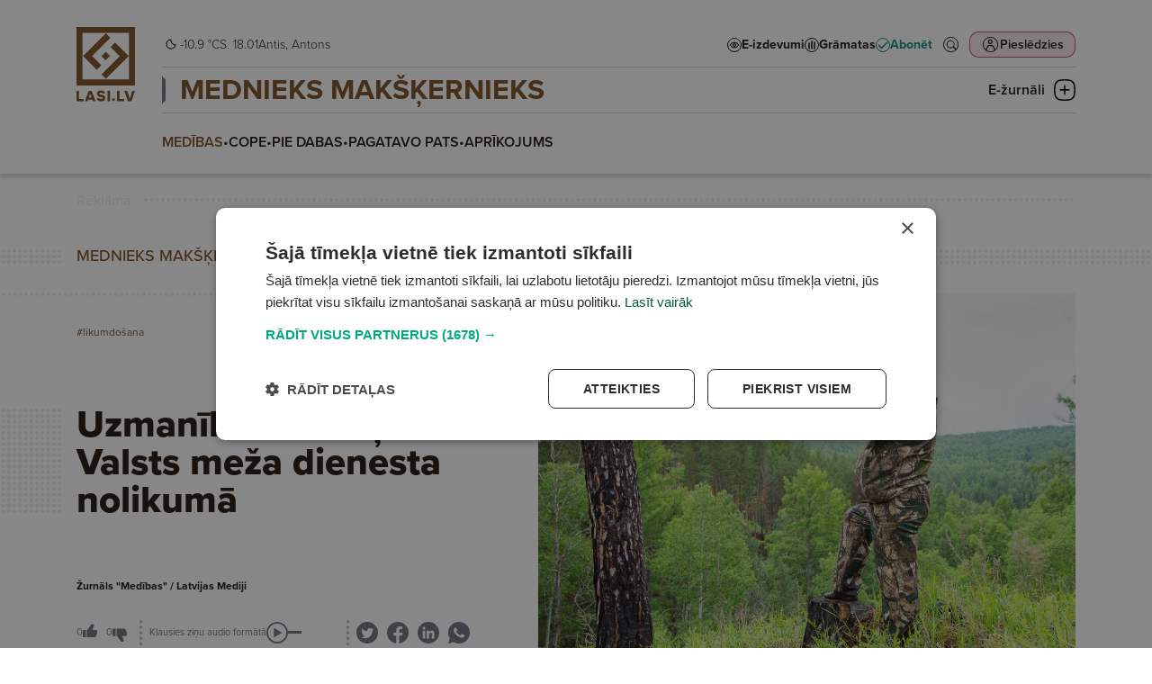

--- FILE ---
content_type: text/html; charset=UTF-8
request_url: https://lasi.lv/mednieks-makskernieks/medibas/uzmanibu-izmainas-valsts-meza-dienesta-nolikuma.12461
body_size: 81764
content:
<!doctype html>
<html lang="lv">
<head>
        <script>
        window.dataLayer = window.dataLayer || [];
        dataLayer.push({
            'event': 'view_article',
            'page_type': 'Article',
            'article_id': 12461,
            'article_name': "Uzmanību! Izmaiņas Valsts meža dienesta nolikumā",
            'article_author': "Žurnāls &quot;Medības&quot; / Latvijas Mediji",
            'article_category': "MEDNIEKS MAKŠĶERNIEKS / MEDĪBAS",
            'article_date': "2024.03.05",
            'article_type': "Free",
            'article_topic': "Likumi"
        });
    </script>





                        <!-- Google Tag Manager -->
<script>(function(w,d,s,l,i){w[l]=w[l]||[];w[l].push({'gtm.start':
new Date().getTime(),event:'gtm.js'});var f=d.getElementsByTagName(s)[0],
j=d.createElement(s),dl=l!='dataLayer'?'&l='+l:'';j.async=true;j.src=
'https://www.googletagmanager.com/gtm.js?id='+i+dl;f.parentNode.insertBefore(j,f);
})(window,document,'script','dataLayer','GTM-PKRJ6NW');</script>
<!-- End Google Tag Manager -->
                        
    <meta charset="UTF-8">
    <meta name="viewport" content="width=device-width, initial-scale=1">
    <meta http-equiv="X-UA-Compatible" content="ie=edge">

        <link rel="apple-touch-icon" sizes="180x180" href="/favicon/apple-touch-icon.png">
    <link rel="icon" type="image/png" sizes="32x32" href="/favicon/favicon-32x32.png">
    <link rel="icon" type="image/png" sizes="16x16" href="/favicon/favicon-16x16.png">
    <link rel="manifest" href="/favicon/site.webmanifest">
    <link rel="mask-icon" href="/favicon/safari-pinned-tab.svg" color="#5bbad5">
    <meta name="msapplication-TileColor" content="#da532c">
    <meta name="theme-color" content="#ffffff">

            <title>Uzmanību! Izmaiņas Valsts meža dienesta nolikumā</title>
    
    <meta name="title" content="Uzmanību! Izmaiņas Valsts meža dienesta nolikumā">
    <meta name="description" content="Ministru kabinets ir pieņēmis grozījumus 2013. gada 30. jūlija noteikumos Nr. 449 Valsts meža dienesta nolikums, kas stājas spēkā 2024. gada 29. februārī.">

    <meta property="og:title" content="Uzmanību! Izmaiņas Valsts meža dienesta nolikumā"/>
    <meta property="og:description" content="Ministru kabinets ir pieņēmis grozījumus 2013. gada 30. jūlija noteikumos Nr. 449 Valsts meža dienesta nolikums, kas stājas spēkā 2024. gada 29. februārī."/>
    <meta property="og:image" content="https://media.lasi.lv/media/cache/gallery__jpeg/uploads/media/image/2024030412390065e5a4c4c9508.jpg"/>
    <meta property="og:url" content="https://lasi.lv/mednieks-makskernieks/medibas/uzmanibu-izmainas-valsts-meza-dienesta-nolikuma.12461"/>
    <meta property="og:type" content="website"/>

        <link rel="stylesheet" href="https://use.typekit.net/mdo7tfc.css">

                <link rel="stylesheet" href="/build/app.dac7532d.css">
    
                            

                </head>



<body class=" header-has-category" data-theme="theme_2">

                <!-- Google Tag Manager (noscript) -->
<noscript><iframe src="https://www.googletagmanager.com/ns.html?id=GTM-PKRJ6NW"
height="0" width="0" style="display:none;visibility:hidden"></iframe></noscript>
<!-- End Google Tag Manager (noscript) -->
    

<header
        class="header  header--category mb-4"
        data-widget="header"
        data-basket="{&quot;id&quot;:81693177,&quot;discount&quot;:null,&quot;checkout_data&quot;:null,&quot;created_at&quot;:{&quot;date&quot;:&quot;2026-01-18 19:26:31.000000&quot;,&quot;timezone_type&quot;:3,&quot;timezone&quot;:&quot;Europe\/Riga&quot;},&quot;updated_at&quot;:{&quot;date&quot;:&quot;2026-01-18 19:26:31.000000&quot;,&quot;timezone_type&quot;:3,&quot;timezone&quot;:&quot;Europe\/Riga&quot;},&quot;account_id&quot;:84715818,&quot;products&quot;:[],&quot;total&quot;:0}"
>
    <section class="header__container">
        <div class="header__logo_container">
            <a class="header__logo header__logo--mobile d-md-none" href="/">
                <svg width="133" height="36" viewBox="0 0 133 36" fill="none" xmlns="http://www.w3.org/2000/svg">
    <path fill-rule="evenodd" clip-rule="evenodd" d="M0 36H36V0H0V36ZM32.3243 32.2275H3.67568V3.66467H32.3243V32.2275Z" fill="url(#paint0_linear_6864_20691)"/>
    <path d="M4.0842 17.8922L18.1078 3.86864L20.8515 6.61238L9.61716 17.8467L15.2571 23.4867L12.4679 26.2759L4.0842 17.8922Z" fill="url(#paint1_linear_6864_20691)"/>
    <path d="M32.1314 17.8922L18.1078 31.9158L15.364 29.1721L26.5984 17.9377L20.9585 12.2978L23.7477 9.50856L32.1314 17.8922Z" fill="url(#paint2_linear_6864_20691)"/>
    <path d="M17.9553 15.3009L20.5467 17.8922L17.9553 20.4835L15.364 17.8922L17.9553 15.3009Z" fill="url(#paint3_linear_6864_20691)"/>
    <path d="M99.657 20.8545L102.335 23.3978L99.657 25.941L96.9785 23.3978L99.657 20.8545Z" class="color-fill" fill="#02A981"/>
    <path d="M54.0881 22.4797H46.9244V10.5926H43.0918V25.8892H54.0881V22.4797Z" class="color-fill" fill="#004B78"/>
    <path d="M116.041 22.4797H108.878V10.5926H105.045V25.8892H116.041V22.4797Z" class="color-fill" fill="#004B78"/>
    <path d="M61.9018 20.066C61.9018 20.066 63.9097 14.7998 63.9322 14.7776H64.0004C64.0228 14.7998 66.0308 20.066 66.0308 20.066H61.9018ZM68.2438 25.9443H72.3496L66.1677 10.6477H61.8098L55.6504 25.9443H59.6881L60.6467 23.4094H67.2852L68.2438 25.9443Z" class="color-fill" fill="#004B78"/>
    <path d="M128.444 10.5916C128.444 10.5916 124.612 21.8888 124.588 21.9547H124.52C124.497 21.8888 120.665 10.5916 120.665 10.5916H116.307L121.7 25.8882H127.203L132.596 10.5916H128.444Z" class="color-fill" fill="#004B78"/>
    <path d="M90.5391 25.8892H94.3717V10.5926H90.5391V25.8892Z" class="color-fill" fill="#004B78"/>
    <path d="M81.9781 16.5222C79.7419 16.0856 78.213 15.8885 78.213 14.5995C78.213 13.7909 78.8303 13.2446 80.2898 13.2446C81.8875 13.2446 82.7999 13.8561 83.1869 14.9709L86.8376 14.0317C85.9477 11.2998 83.6202 10.0323 80.3593 10.0323C76.7767 10.0323 74.3123 11.5843 74.3123 14.7085C74.3123 17.943 77.005 18.9043 79.1723 19.4068C81.1333 19.8663 83.0506 19.7782 83.0506 21.2427C83.0506 22.2256 82.1601 22.7066 80.7006 22.7066C78.9673 22.7066 77.8485 22.0291 77.5289 20.8707L73.8789 21.8112C74.7919 25.1324 77.9404 25.9409 80.7238 25.9409C84.6245 25.9409 86.9288 24.3675 86.9288 21.2205C86.9288 17.9208 84.3281 16.9594 81.9781 16.5222Z" class="color-fill" fill="#004B78"/>
    <defs>
        <linearGradient id="paint0_linear_6864_20691" x1="0" y1="0" x2="36.4112" y2="35.5445" gradientUnits="userSpaceOnUse">
            <stop offset="0.151042" class="color-stop-color" stop-color="#00A880"/>
            <stop offset="0.578125" class="color-stop-color" stop-color="#00827D"/>
            <stop offset="1" class="color-stop-color" stop-color="#004B78"/>
        </linearGradient>
        <linearGradient id="paint1_linear_6864_20691" x1="0" y1="0" x2="36.4112" y2="35.5445" gradientUnits="userSpaceOnUse">
            <stop offset="0.151042" class="color-stop-color" stop-color="#00A880"/>
            <stop offset="0.578125" class="color-stop-color" stop-color="#00827D"/>
            <stop offset="1" class="color-stop-color" stop-color="#004B78"/>
        </linearGradient>
        <linearGradient id="paint2_linear_6864_20691" x1="0" y1="0" x2="36.4112" y2="35.5445" gradientUnits="userSpaceOnUse">
            <stop offset="0.151042" class="color-stop-color" stop-color="#00A880"/>
            <stop offset="0.578125" class="color-stop-color" stop-color="#00827D"/>
            <stop offset="1" class="color-stop-color" stop-color="#004B78"/>
        </linearGradient>
        <linearGradient id="paint3_linear_6864_20691" x1="0" y1="0" x2="36.4112" y2="35.5445" gradientUnits="userSpaceOnUse">
            <stop offset="0.151042" class="color-stop-color" stop-color="#00A880"/>
            <stop offset="0.578125" class="color-stop-color" stop-color="#00827D"/>
            <stop offset="1" class="color-stop-color" stop-color="#004B78"/>
        </linearGradient>
    </defs>
</svg>            </a>

            <a class="header__logo header__logo--desktop d-none d-md-block" href="/">
                <svg width="66" height="83" viewBox="0 0 66 83" fill="none" xmlns="http://www.w3.org/2000/svg">
    <path fill-rule="evenodd" clip-rule="evenodd" d="M0 64.9842H64.9732V0H0V64.9842ZM58.3393 58.1745H6.6339V6.61516H58.3393V58.1745Z" fill="url(#paint0_linear_6803_1078)"/>
    <path d="M7.3712 32.2975L32.6811 6.98334L37.633 11.9361L17.3572 32.2154L27.5361 42.3961L22.5021 47.431L7.3712 32.2975Z" fill="url(#paint1_linear_6803_1078)"/>
    <path d="M57.991 32.2975L32.6811 57.6117L27.7292 52.6589L48.0051 32.3796L37.8261 22.1989L42.8601 17.1641L57.991 32.2975Z" fill="url(#paint2_linear_6803_1078)"/>
    <path d="M32.406 27.6199L37.0828 32.2975L32.406 36.9751L27.7292 32.2975L32.406 27.6199Z" fill="url(#paint3_linear_6803_1078)"/>
    <path d="M41.1221 78.7373L43.0665 80.6803L41.1221 82.6232L39.1777 80.6803L41.1221 78.7373Z" class="color-fill" fill="#02A981"/>
    <path d="M8.04318 79.9783H2.84277V70.897H0.0605469V82.583H8.04318V79.9783Z" class="color-fill" fill="#004B78"/>
    <path d="M53.0178 79.9783H47.8174V70.897H45.0352V82.583H53.0178V79.9783Z" class="color-fill" fill="#004B78"/>
    <path d="M13.7119 78.1332C13.7119 78.1332 15.1696 74.11 15.1859 74.0931H15.2354C15.2517 74.11 16.7093 78.1332 16.7093 78.1332H13.7119ZM18.3158 82.624H21.2964L16.8087 70.938H13.6452L9.17383 82.624H12.1049L12.8009 80.6874H17.6199L18.3158 82.624Z" class="color-fill" fill="#004B78"/>
    <path d="M62.0182 70.895C62.0182 70.895 59.2359 79.5256 59.2191 79.576H59.1692C59.1528 79.5256 56.3706 70.895 56.3706 70.895H53.207L57.1224 82.5811H61.117L65.0324 70.895H62.0182Z" class="color-fill" fill="#004B78"/>
    <path d="M34.5059 82.583H37.2881V70.897H34.5059V82.583Z" class="color-fill" fill="#004B78"/>
    <path d="M28.2858 75.4255C26.6624 75.092 25.5525 74.9414 25.5525 73.9567C25.5525 73.3389 26.0006 72.9216 27.0601 72.9216C28.22 72.9216 28.8823 73.3888 29.1632 74.2404L31.8134 73.5229C31.1674 71.4358 29.4778 70.4675 27.1106 70.4675C24.5099 70.4675 22.7208 71.6532 22.7208 74.0399C22.7208 76.511 24.6756 77.2454 26.2489 77.6293C27.6725 77.9803 29.0643 77.913 29.0643 79.0318C29.0643 79.7827 28.4178 80.1502 27.3584 80.1502C26.1001 80.1502 25.2879 79.6326 25.0559 78.7476L22.4062 79.4661C23.069 82.0034 25.3547 82.6211 27.3752 82.6211C30.2069 82.6211 31.8797 81.4191 31.8797 79.0149C31.8797 76.494 29.9917 75.7596 28.2858 75.4255Z" class="color-fill" fill="#004B78"/>
    <defs>
        <linearGradient id="paint0_linear_6803_1078" x1="0" y1="0" x2="65.7262" y2="64.1509" gradientUnits="userSpaceOnUse">
            <stop offset="0.151042" class="color-stop-color" stop-color="#00A880"/>
            <stop offset="0.578125" class="color-stop-color" stop-color="#00827D"/>
            <stop offset="1" class="color-stop-color" stop-color="#004B78"/>
        </linearGradient>
        <linearGradient id="paint1_linear_6803_1078" x1="0" y1="0" x2="65.7262" y2="64.1509" gradientUnits="userSpaceOnUse">
            <stop offset="0.151042" class="color-stop-color" stop-color="#00A880"/>
            <stop offset="0.578125" class="color-stop-color" stop-color="#00827D"/>
            <stop offset="1" class="color-stop-color" stop-color="#004B78"/>
        </linearGradient>
        <linearGradient id="paint2_linear_6803_1078" x1="0" y1="0" x2="65.7262" y2="64.1509" gradientUnits="userSpaceOnUse">
            <stop offset="0.151042" class="color-stop-color" stop-color="#00A880"/>
            <stop offset="0.578125" class="color-stop-color" stop-color="#00827D"/>
            <stop offset="1" class="color-stop-color" stop-color="#004B78"/>
        </linearGradient>
        <linearGradient id="paint3_linear_6803_1078" x1="0" y1="0" x2="65.7262" y2="64.1509" gradientUnits="userSpaceOnUse">
            <stop offset="0.151042" class="color-stop-color" stop-color="#00A880"/>
            <stop offset="0.578125" class="color-stop-color" stop-color="#00827D"/>
            <stop offset="1" class="color-stop-color" stop-color="#004B78"/>
        </linearGradient>
    </defs>
</svg>
            </a>
        </div>

        <div class="header__top">
            <div class="header__top__info d-none d-xl-flex">
                <div class="d-flex flex-row justify-content-center gap-1 header__weather">
                                                                                                                                                <img
                        class="weather-icon"
                        src="/img/weather/1000_night.png"
                        alt="Clear"
                        > -10.9 °C
                                    </div>

                <div>
                                        S. 18.01
                </div>

                <div class="header__name_days">
                                                                Antis,                                            Antons                                    </div>
            </div>

            <div class="d-none d-xl-block flex-grow-1"></div>

            <div class="header__links d-none d-xl-flex">
                <a
                        target="_self"
                        href="/e-izdevumi" class="header-link"
                >
                    <svg width="16" height="16" viewBox="0 0 16 16" fill="none" xmlns="http://www.w3.org/2000/svg">
    <circle cx="8" cy="8" r="7.5" fill="white" stroke="black"/>
    <path d="M8 5C5.96694 5 4.16303 6.12178 3.04309 7.85156C3.01508 7.89419 3 7.94545 3 7.99805C3 8.05065 3.01508 8.10191 3.04309 8.14453C4.16303 9.87434 5.96694 11 8 11C10.0331 11 11.837 9.87434 12.9569 8.14453C12.9849 8.10191 13 8.05065 13 7.99805C13 7.94545 12.9849 7.89419 12.9569 7.85156C11.837 6.12178 10.0331 5 8 5ZM8 5.5C9.82142 5.5 11.4357 6.47914 12.4811 8C11.4357 9.51985 9.82069 10.5 8 10.5C6.17931 10.5 4.56431 9.51985 3.5189 8C4.56427 6.47914 6.17858 5.5 8 5.5ZM8 6.25C7.12414 6.25 6.40924 7.03646 6.40924 8C6.40924 8.96354 7.12414 9.75 8 9.75C8.87586 9.75 9.59076 8.96354 9.59076 8C9.59076 7.03646 8.87586 6.25 8 6.25ZM8 6.75C8.63023 6.75 9.13625 7.30668 9.13625 8C9.13625 8.69331 8.63023 9.25 8 9.25C7.36977 9.25 6.86375 8.69331 6.86375 8C6.86375 7.30668 7.36977 6.75 8 6.75Z" fill="black" stroke="black" stroke-width="0.5"/>
</svg>
                    <span>E-izdevumi</span>
                </a>
                <a
                        target="_blank"
                        href="https://latvijasmediji.eglobuss.lv" class="header-link"
                >
                    <svg width="16" height="16" viewBox="0 0 16 16" fill="none" xmlns="http://www.w3.org/2000/svg">
    <circle cx="8" cy="8" r="7.5" fill="white" stroke="black"/>
    <path d="M8 4L8 12" stroke="black" stroke-width="1.5" stroke-linecap="round"/>
    <path d="M11 5L11 12" stroke="black" stroke-width="1.5" stroke-linecap="round"/>
    <path d="M5 6L5 12" stroke="black" stroke-width="1.5" stroke-linecap="round"/>
</svg>
                    <span>Grāmatas</span>
                </a>
                <a
                        target="_self"
                        href="/abonesana" class="header-link header-link--highlighted"
                >
                    
<svg xmlns="http://www.w3.org/2000/svg" width="16" height="16" viewBox="0 0 16 16" fill="none">
    <circle cx="8" cy="8" r="7.5" fill="white" stroke="url(#paint0_linear_6941_101_173)"/>
    <path d="M12.3854 4.50025L6.51822 10.3674L4.06767 7.91688C3.76135 7.61056 3.26653 7.61056 2.96021 7.91688C2.65389 8.2232 2.65389 8.71803 2.96021 9.02435L5.96057 12.0326C6.1098 12.1818 6.30616 12.2603 6.51822 12.2603C6.73029 12.2603 6.92665 12.1739 7.07588 12.0326L13.5007 5.60771C13.807 5.30139 13.807 4.80657 13.5007 4.50025C13.1944 4.19393 12.6996 4.19393 12.3933 4.50025H12.3854Z" fill="url(#paint1_linear_6941_101_173)"/>
    <defs>
        <linearGradient id="paint0_linear_6941_101_173" x1="8" y1="0" x2="8" y2="16.1797" gradientUnits="userSpaceOnUse">
            <stop class="color-stop-color" stop-color="#0AAB85"/>
            <stop offset="1" class="color-stop-color" stop-color="#106682"/>
        </linearGradient>
        <linearGradient id="paint1_linear_6941_101_173" x1="8.23047" y1="4.27051" x2="8.23047" y2="12.3501" gradientUnits="userSpaceOnUse">
            <stop class="color-stop-color" stop-color="#0AAB85"/>
            <stop offset="1" class="color-stop-color" stop-color="#106682"/>
        </linearGradient>
    </defs>
</svg>                    <span>Abonēt</span>
                </a>
            </div>

            <div class="header__top__actions">
                <div class="header__action header__action--search">
                    <a href="/meklet" target="_self">
                        <svg width="44" height="44" viewBox="0 0 44 44" fill="none" xmlns="http://www.w3.org/2000/svg">
    <circle cx="22" cy="22" r="17" stroke="black" stroke-width="2" transform="matrix(0.9999999999999999, 0, 0, 0.9999999999999999, -7.105427357601002e-15, 0)"/>
    <path d="M34.6402 33.3996C34.7867 33.2524 34.7875 33.018 34.6474 32.8711L28.4335 27.279L28.0945 26.9739L28.3673 26.6083C29.6238 24.9243 30.2337 22.8478 30.0838 20.7527L30.0838 20.7523C29.9356 18.6587 29.038 16.6873 27.556 15.2C25.9688 13.6112 23.832 12.6929 21.5869 12.6359C19.3397 12.5808 17.1599 13.3925 15.4967 14.9004L34.6402 33.3996ZM34.6402 33.3996C34.6401 33.3998 34.6399 33.3999 34.6398 33.4C34.6397 33.4001 34.6396 33.4002 34.6395 33.4003L34.6393 33.4005L34.0183 34.0216C33.8687 34.1712 33.6285 34.1698 33.482 34.0225L33.4722 34.0127L33.462 34.0035L27.2369 28.4013L26.9317 28.1266L26.6029 28.3726C24.8041 29.7183 22.5554 30.3181 20.3252 30.0509C18.0953 29.782 16.0534 28.6654 14.6249 26.9337C13.1963 25.2 12.4897 22.9821 12.6517 20.742C12.8137 18.5019 13.8321 16.41 15.4967 14.9004L34.6402 33.3996ZM27.286 25.3226L27.2858 25.3229C25.5494 27.9275 22.3118 29.0877 19.3171 28.1803C16.3206 27.2729 14.2726 24.5115 14.2726 21.3817C14.2726 18.2502 16.3205 15.4889 19.3172 14.5813M27.286 25.3226L19.3172 14.5813M27.286 25.3226C28.8752 22.9357 28.8752 19.8257 27.286 17.4389L27.2858 17.4387M27.286 25.3226L27.2858 17.4387M19.3172 14.5813C22.3118 13.6739 25.5494 14.8341 27.2858 17.4387M19.3172 14.5813L27.2858 17.4387" fill="black" stroke="black" transform="matrix(0.9999999999999999, 0, 0, 0.9999999999999999, -7.105427357601002e-15, 0)"/>
    <ellipse style="fill: rgb(255, 255, 255); stroke: rgb(255, 255, 255); stroke-width: 0px;" cx="21.526" cy="21.514" rx="7.369" ry="6.951" transform="matrix(0.9999999999999999, 0, 0, 0.9999999999999999, -7.105427357601002e-15, 0)"/>
</svg>                    </a>
                </div>
                <div class="d-none d-md-block flex-grow-1 order-2 d-xl-none"></div>
                <div class="header__action header__action--profile">
                                            <button
                                data-bs-toggle="modal"
                                data-bs-target="#login_modal"

                                                                                                    data-bs-redirect-after-auth="https://lasi.lv/mednieks-makskernieks/medibas/uzmanibu-izmainas-valsts-meza-dienesta-nolikuma.12461"
                                    data-bs-redirect-after-auth-login="true"
                                    data-bs-redirect-after-auth-register="false"
                                                        >
                            <span>
                                Pieslēdzies
                            </span>

                            <svg width="44" height="44" viewBox="0 0 44 44" fill="none" xmlns="http://www.w3.org/2000/svg">
    <rect width="44" height="44" rx="10" class="color-fill" fill="#C01F49" fill-opacity="0.1"/>
    <circle cx="22" cy="22" r="17" stroke="black" stroke-width="2"/>
    <path d="M21.5 10C18.4774 10 16 12.4758 16 15.5C16 18.5226 18.4758 21 21.5 21C24.5226 21 27 18.5242 27 15.5C27 12.4774 24.5225 10 21.5 10ZM21.5 12.5959C23.1208 12.5959 24.4026 13.8792 24.4026 15.4985C24.4026 17.1193 23.1192 18.401 21.5 18.401C19.8792 18.401 18.5974 17.1177 18.5974 15.4985C18.5974 13.8777 19.8808 12.5959 21.5 12.5959Z" fill="black"/>
    <path d="M19.0955 23C17.2254 23 15.6279 23.9915 14.5913 25.3507C13.5545 26.7116 11 32.4466 11 34.2137V34.7239L11.0016 34.7255C11.0031 35.4275 11.5607 35.9968 12.2498 36C12.5819 36.0016 12.9014 35.8672 13.1378 35.629C13.3728 35.3891 13.5059 35.0645 13.5075 34.7255V34.2153C13.5075 33.0176 15.9131 27.7831 16.5709 26.9195C17.2287 26.056 18.0619 25.5603 19.0956 25.5603H24.9044C25.9397 25.5603 26.7619 26.056 27.4197 26.9195C28.0775 27.7831 30.4925 33.0176 30.4925 34.2153V34.7255C30.4957 35.4275 31.0532 35.9968 31.7424 36C32.0744 36.0016 32.3939 35.8673 32.6288 35.629C32.8653 35.3891 32.9984 35.0645 33 34.7255V34.2154C33 32.4483 30.4362 26.7133 29.3994 25.3524C28.3626 23.9915 26.7744 23.0016 24.9044 23.0016L19.0955 23Z" fill="black"/>
</svg>
                        </button>
                                    </div>
                <div class="header__action header__action--submenu d-xl-none" data-btn="menu_toggle">
                    <button class="submenu__button">
                        <img class="submenu-closed" src="/img/icons/submenu_closed.png"
                             alt="Submenu closed icon">
                        <img class="submenu-open" src="/img/icons/submenu_open.png"
                             alt="Submenu open icon">

                        <span>Izvēlne</span>
                    </button>
                </div>
            </div>
        </div>

        <div class="header__middle">
            <div class="header__links d-xl-none">
                <a
                        target="_self"
                        href="/e-izdevumi" class="header-link"
                >
                    <svg width="16" height="16" viewBox="0 0 16 16" fill="none" xmlns="http://www.w3.org/2000/svg">
    <circle cx="8" cy="8" r="7.5" fill="white" stroke="black"/>
    <path d="M8 5C5.96694 5 4.16303 6.12178 3.04309 7.85156C3.01508 7.89419 3 7.94545 3 7.99805C3 8.05065 3.01508 8.10191 3.04309 8.14453C4.16303 9.87434 5.96694 11 8 11C10.0331 11 11.837 9.87434 12.9569 8.14453C12.9849 8.10191 13 8.05065 13 7.99805C13 7.94545 12.9849 7.89419 12.9569 7.85156C11.837 6.12178 10.0331 5 8 5ZM8 5.5C9.82142 5.5 11.4357 6.47914 12.4811 8C11.4357 9.51985 9.82069 10.5 8 10.5C6.17931 10.5 4.56431 9.51985 3.5189 8C4.56427 6.47914 6.17858 5.5 8 5.5ZM8 6.25C7.12414 6.25 6.40924 7.03646 6.40924 8C6.40924 8.96354 7.12414 9.75 8 9.75C8.87586 9.75 9.59076 8.96354 9.59076 8C9.59076 7.03646 8.87586 6.25 8 6.25ZM8 6.75C8.63023 6.75 9.13625 7.30668 9.13625 8C9.13625 8.69331 8.63023 9.25 8 9.25C7.36977 9.25 6.86375 8.69331 6.86375 8C6.86375 7.30668 7.36977 6.75 8 6.75Z" fill="black" stroke="black" stroke-width="0.5"/>
</svg>
                    <span>E-izdevumi</span>
                </a>
                <a
                        target="_blank"
                        href="https://latvijasmediji.eglobuss.lv" class="header-link"
                >
                    <svg width="16" height="16" viewBox="0 0 16 16" fill="none" xmlns="http://www.w3.org/2000/svg">
    <circle cx="8" cy="8" r="7.5" fill="white" stroke="black"/>
    <path d="M8 4L8 12" stroke="black" stroke-width="1.5" stroke-linecap="round"/>
    <path d="M11 5L11 12" stroke="black" stroke-width="1.5" stroke-linecap="round"/>
    <path d="M5 6L5 12" stroke="black" stroke-width="1.5" stroke-linecap="round"/>
</svg>
                    <span>Grāmatas</span>
                </a>
                <a
                        target="_self"
                        href="/abonesana" class="header-link header-link--highlighted"
                >
                    
<svg xmlns="http://www.w3.org/2000/svg" width="16" height="16" viewBox="0 0 16 16" fill="none">
    <circle cx="8" cy="8" r="7.5" fill="white" stroke="url(#paint0_linear_6941_101_189)"/>
    <path d="M12.3854 4.50025L6.51822 10.3674L4.06767 7.91688C3.76135 7.61056 3.26653 7.61056 2.96021 7.91688C2.65389 8.2232 2.65389 8.71803 2.96021 9.02435L5.96057 12.0326C6.1098 12.1818 6.30616 12.2603 6.51822 12.2603C6.73029 12.2603 6.92665 12.1739 7.07588 12.0326L13.5007 5.60771C13.807 5.30139 13.807 4.80657 13.5007 4.50025C13.1944 4.19393 12.6996 4.19393 12.3933 4.50025H12.3854Z" fill="url(#paint1_linear_6941_101_189)"/>
    <defs>
        <linearGradient id="paint0_linear_6941_101_189" x1="8" y1="0" x2="8" y2="16.1797" gradientUnits="userSpaceOnUse">
            <stop class="color-stop-color" stop-color="#0AAB85"/>
            <stop offset="1" class="color-stop-color" stop-color="#106682"/>
        </linearGradient>
        <linearGradient id="paint1_linear_6941_101_189" x1="8.23047" y1="4.27051" x2="8.23047" y2="12.3501" gradientUnits="userSpaceOnUse">
            <stop class="color-stop-color" stop-color="#0AAB85"/>
            <stop offset="1" class="color-stop-color" stop-color="#106682"/>
        </linearGradient>
    </defs>
</svg>                    <span>Abonēt</span>
                </a>
            </div>

                            <div class="header__category_nav d-none d-xl-block">
                    <div class="header__category_nav_head">
                                                <a
                                data-theme="theme_2"
                                class="header__nav_item"
                                href="/mednieks-makskernieks"
                        >
                            MEDNIEKS MAKŠĶERNIEKS
                        </a>

                        <button class="header__category_nav_toggle" data-btn="category_nav_toggle">
                            <span>E-žurnāli</span>
                            <svg class="menu-closed" width="24" height="24" viewBox="0 0 24 24" fill="none"
                                 xmlns="http://www.w3.org/2000/svg">
                                <path d="M23.3752 6.11863C23.2755 5.71904 22.4283 2.19771 19.0643 0.899064C17.021 0.099896 13.4577 0 12.0125 0C10.5672 0 7.0039 0.12487 4.9606 0.899064C1.47205 2.24766 0.674667 5.96878 0.624831 6.11863C0.201221 7.89178 -0.0230431 9.86472 0.00187514 11.9875C0.00187514 14.1103 0.201221 16.0832 0.624831 17.8564C0.649749 18.0062 1.47205 21.7523 4.9606 23.1009C7.0039 23.9001 10.5672 24 12.0125 24C13.4577 24 17.021 23.8751 19.0643 23.1009C22.5529 21.7523 23.3503 18.0312 23.3752 17.8814C23.7988 16.1082 24.023 14.1353 23.9981 12.0125C23.9981 9.86473 23.7988 7.89178 23.3752 6.11863ZM22.4283 12.0125C22.4532 14.0104 22.2538 15.8835 21.8552 17.5317C21.8552 17.5567 21.1574 20.6035 18.4912 21.6275C17.2453 22.102 14.8033 22.4017 12.0125 22.4266C9.1967 22.4017 6.77963 22.102 5.5088 21.6275C2.84255 20.6035 2.14484 17.5317 2.14484 17.5068C1.74615 15.8585 1.5468 14.0104 1.57172 11.9875C1.5468 9.98959 1.74615 8.11655 2.14484 6.46826C2.14484 6.44329 2.84255 3.39646 5.5088 2.37253C6.75471 1.89802 9.1967 1.59834 11.9875 1.57336C14.8033 1.59834 17.2204 1.89802 18.4912 2.37253C21.1574 3.39646 21.8552 6.44329 21.8552 6.49324C22.2538 8.14152 22.4532 9.98959 22.4283 12.0125Z"
                                      fill="black"/>
                                <path d="M7.20366 12.6982H16.7723C17.2457 12.6982 17.6195 12.3236 17.6195 11.8491C17.6195 11.3746 17.2457 11 16.7723 11H7.20366C6.73022 11 6.35645 11.3746 6.35645 11.8491C6.35645 12.3236 6.75514 12.6982 7.20366 12.6982Z"
                                      fill="black"/>
                                <path d="M12.8369 16.7469L12.8369 7.15337C12.8369 6.67993 12.4623 6.30615 11.9878 6.30615C11.5133 6.30615 11.1387 6.67993 11.1387 7.15337L11.1387 16.722C11.1387 17.1954 11.5133 17.5692 11.9878 17.5692C12.4623 17.5692 12.8369 17.1954 12.8369 16.7469Z"
                                      fill="black"/>
                            </svg>
                            <svg class="menu-open" width="24" height="24" viewBox="0 0 24 24" fill="none"
                                 xmlns="http://www.w3.org/2000/svg">
                                <path d="M23.3752 6.11863C23.2755 5.71904 22.4283 2.19771 19.0643 0.899064C17.021 0.099896 13.4577 0 12.0125 0C10.5672 0 7.0039 0.12487 4.9606 0.899064C1.47205 2.24766 0.674667 5.96878 0.624831 6.11863C0.201221 7.89178 -0.0230431 9.86472 0.00187514 11.9875C0.00187514 14.1103 0.201221 16.0832 0.624831 17.8564C0.649749 18.0062 1.47205 21.7523 4.9606 23.1009C7.0039 23.9001 10.5672 24 12.0125 24C13.4577 24 17.021 23.8751 19.0643 23.1009C22.5529 21.7523 23.3503 18.0312 23.3752 17.8814C23.7988 16.1082 24.023 14.1353 23.9981 12.0125C23.9981 9.86473 23.7988 7.89178 23.3752 6.11863ZM22.4283 12.0125C22.4532 14.0104 22.2538 15.8835 21.8552 17.5317C21.8552 17.5567 21.1574 20.6035 18.4912 21.6275C17.2453 22.102 14.8033 22.4017 12.0125 22.4266C9.1967 22.4017 6.77963 22.102 5.5088 21.6275C2.84255 20.6035 2.14484 17.5317 2.14484 17.5068C1.74615 15.8585 1.5468 14.0104 1.57172 11.9875C1.5468 9.98959 1.74615 8.11655 2.14484 6.46826C2.14484 6.44329 2.84255 3.39646 5.5088 2.37253C6.75471 1.89802 9.1967 1.59834 11.9875 1.57336C14.8033 1.59834 17.2204 1.89802 18.4912 2.37253C21.1574 3.39646 21.8552 6.44329 21.8552 6.49324C22.2538 8.14152 22.4532 9.98959 22.4283 12.0125Z"
                                      fill="url(#paint0_linear_6772_10159)"/>
                                <path d="M9.4542 15.6154L16.2202 8.84941C16.555 8.51463 16.5544 7.98544 16.2189 7.64992C15.8834 7.31439 15.3542 7.3138 15.0194 7.64858L8.25337 14.4146C7.91859 14.7494 7.91919 15.2786 8.25471 15.6141C8.59024 15.9496 9.13704 15.9326 9.4542 15.6154Z"
                                      fill="url(#paint1_linear_6772_10159)"/>
                                <path d="M8.08213 8.98545L14.8658 15.7691C15.2005 16.1039 15.7297 16.1033 16.0653 15.7677C16.4008 15.4322 16.4014 14.903 16.0666 14.5683L9.30058 7.80224C8.9658 7.46746 8.43662 7.46805 8.10109 7.80358C7.74794 8.12149 7.76497 8.66829 8.08213 8.98545Z"
                                      fill="url(#paint2_linear_6772_10159)"/>
                                <defs>
                                    <linearGradient id="paint0_linear_6772_10159" x1="23.52" y1="12" x2="2.59258e-07"
                                                    y2="12" gradientUnits="userSpaceOnUse">
                                        <stop stop-color="#DE5C9D"/>
                                        <stop offset="1" stop-color="#933B67"/>
                                    </linearGradient>
                                    <linearGradient id="paint1_linear_6772_10159" x1="16.0596" y1="7.8092" x2="8.25471"
                                                    y2="15.6141" gradientUnits="userSpaceOnUse">
                                        <stop stop-color="#DE5C9D"/>
                                        <stop offset="1" stop-color="#933B67"/>
                                    </linearGradient>
                                    <linearGradient id="paint2_linear_6772_10159" x1="8.25961" y1="7.96209" x2="16.0653"
                                                    y2="15.7677" gradientUnits="userSpaceOnUse">
                                        <stop stop-color="#DE5C9D"/>
                                        <stop offset="1" stop-color="#933B67"/>
                                    </linearGradient>
                                </defs>
                            </svg>

                        </button>
                    </div>

                    <ul class="header__category_nav_submenu">
                                                                                                                    <li class="header__category_nav_submenu_item" data-theme="theme_0">
                                    <a href="/par-svarigo">
                                        PAR SVARĪGO
                                    </a>
                                </li>
                                                                                                                                                <li class="header__category_nav_submenu_item" data-theme="theme_3">
                                    <a href="/latvija-pasaule">
                                        LATVIJĀ PASAULĒ
                                    </a>
                                </li>
                                                                                                                                                <li class="header__category_nav_submenu_item" data-theme="theme_5">
                                    <a href="/maja-gimene">
                                        MĀJA ĢIMENE
                                    </a>
                                </li>
                                                                                                                                                <li class="header__category_nav_submenu_item" data-theme="theme_4">
                                    <a href="/darzs-daba">
                                        DĀRZS DABA
                                    </a>
                                </li>
                                                                                                                                                <li class="header__category_nav_submenu_item" data-theme="theme_2">
                                    <a href="/mednieks-makskernieks">
                                        MEDNIEKS MAKŠĶERNIEKS
                                    </a>
                                </li>
                                                                                                                                                <li class="header__category_nav_submenu_item" data-theme="theme_6">
                                    <a href="/saimnieks-uznemejs">
                                        SAIMNIEKS UZŅĒMĒJS
                                    </a>
                                </li>
                                                                                                                                                <li class="header__category_nav_submenu_item" data-theme="theme_1">
                                    <a href="/nezinamais-zinamais">
                                        NEZINĀMAIS ZINĀMAIS
                                    </a>
                                </li>
                                                                        </ul>

                    <ul class="header__category_nav_items">
                                                                                <li class="header__category_nav_item header__category_nav_item--active">
                                <a href="/mednieks-makskernieks/medibas">
                                    MEDĪBAS
                                </a>
                            </li>

                                                            <span>&#8226;</span>
                                                                                                            <li class="header__category_nav_item ">
                                <a href="/mednieks-makskernieks/cope">
                                    COPE
                                </a>
                            </li>

                                                            <span>&#8226;</span>
                                                                                                            <li class="header__category_nav_item ">
                                <a href="/mednieks-makskernieks/pie-dabas">
                                    PIE DABAS
                                </a>
                            </li>

                                                            <span>&#8226;</span>
                                                                                                            <li class="header__category_nav_item ">
                                <a href="/mednieks-makskernieks/pagatavo-pats">
                                    PAGATAVO PATS
                                </a>
                            </li>

                                                            <span>&#8226;</span>
                                                                                                            <li class="header__category_nav_item ">
                                <a href="/mednieks-makskernieks/aprikojums">
                                    APRĪKOJUMS
                                </a>
                            </li>

                                                                        </ul>
                </div>
                    </div>

        <div
                data-element="basket_container"
                class="header__basket_container"
                style="display: none"         >
            

<article data-widget="basket" class="basket">
    <div class="basket__content" data-basket-content>
        <a href="/grozs" class="basket__icon">
            <svg width="32" height="29" viewBox="0 0 32 29" fill="none"
                 xmlns="http://www.w3.org/2000/svg">
                <path d="M1.90296e-05 1.33866C-0.000924405 1.16261 0.0332207 0.988115 0.100479 0.825282C0.167736 0.662449 0.266772 0.514507 0.391854 0.390018C0.516936 0.265528 0.665581 0.166962 0.829189 0.100022C0.992796 0.033083 1.16812 -0.000900583 1.34501 3.83841e-05H3.91401C4.50995 -0.00290489 5.09436 0.163475 5.59859 0.479635C6.51508 1.05429 7.44994 1.78486 8.53169 1.78486H29.7819C30.1259 1.78846 30.4645 1.87082 30.7714 2.02555C31.0783 2.18028 31.3453 2.40324 31.5517 2.67716C31.7581 2.95107 31.8984 3.2686 31.9617 3.60515C32.025 3.9417 32.0097 4.28823 31.9168 4.61792L29.6182 13.1171C29.3868 13.9704 28.8795 14.7242 28.1746 15.2619C27.4697 15.7996 26.6066 16.0912 25.7185 16.0918H11.2298C10.3879 16.0918 9.75432 16.8586 9.91308 17.6854C9.97116 17.9905 10.1345 18.2657 10.3749 18.4636C10.6153 18.6615 10.9176 18.7695 11.2296 18.769H27.3979C27.7387 18.7937 28.0574 18.9458 28.29 19.1948C28.5227 19.4438 28.652 19.7712 28.652 20.1112C28.652 20.4512 28.5227 20.7786 28.29 21.0276C28.0574 21.2766 27.7387 21.4287 27.3979 21.4534H11.194C10.2551 21.452 9.34601 21.1254 8.62272 20.5296C7.89943 19.9338 7.40709 19.106 7.23022 18.1883L4.34099 3.03849C4.32163 2.93897 4.2688 2.84896 4.19119 2.78331C4.11358 2.71765 4.01582 2.68026 3.91401 2.67728H1.34501C1.16812 2.67822 0.992796 2.64423 0.829189 2.57729C0.665581 2.51036 0.516936 2.41179 0.391854 2.2873C0.266772 2.16281 0.167736 2.01487 0.100479 1.85203C0.0332207 1.6892 -0.000924405 1.51471 1.90296e-05 1.33866ZM7.18041 25.8942C7.18041 25.3647 7.33817 24.8471 7.63375 24.4068C7.92933 23.9665 8.34945 23.6234 8.84097 23.4207C9.3325 23.2181 9.87337 23.1651 10.3952 23.2684C10.917 23.3717 11.3963 23.6267 11.7725 24.0011C12.1487 24.3755 12.4049 24.8526 12.5087 25.3719C12.6125 25.8912 12.5592 26.4295 12.3556 26.9187C12.152 27.4079 11.8072 27.8261 11.3649 28.1202C10.9225 28.4144 10.4024 28.5714 9.87039 28.5714C9.51713 28.5714 9.16734 28.5022 8.84097 28.3676C8.51461 28.2331 8.21807 28.0359 7.96828 27.7873C7.7185 27.5387 7.52035 27.2435 7.38517 26.9187C7.24999 26.5939 7.18041 26.2458 7.18041 25.8942ZM26.0174 23.217C26.7308 23.217 27.415 23.499 27.9195 24.0011C28.4239 24.5032 28.7073 25.1841 28.7073 25.8942C28.7073 26.6042 28.4239 27.2852 27.9195 27.7873C27.415 28.2894 26.7308 28.5714 26.0174 28.5714C25.3039 28.5714 24.6197 28.2894 24.1153 27.7873C23.6108 27.2852 23.3274 26.6042 23.3274 25.8942C23.3274 25.1841 23.6108 24.5032 24.1153 24.0011C24.6197 23.499 25.3039 23.217 26.0174 23.217Z"
                      class="color-fill" fill="#01A981"/>
            </svg>

            <span data-basket-item-count class="basket__item_count">0</span>
        </a>

        <a href="/grozs" class="basket__details">
            <div class="basket__total">
                <span data-basket-total-amount>0.00</span> €
            </div>

            <span class="basket__text">Pabeigt pirkumu</span>
        </a>

        <a href="#clear_basket_modal" data-bs-toggle="modal" class="basket__clear_btn">
            <svg xmlns="http://www.w3.org/2000/svg" width="14" height="14" viewBox="0 0 14 14" fill="none">
                <path d="M0.900101 2.70035L11.0491 12.8494C11.5513 13.3515 12.3451 13.3507 12.8484 12.8474C13.3517 12.3441 13.3525 11.5503 12.8504 11.0481L2.70135 0.8991C2.19918 0.396935 1.4054 0.397821 0.902112 0.901111C0.398823 1.4044 0.424365 2.22461 0.900101 2.70035Z" fill="white"/>
                <path d="M11.0482 0.898636L0.899157 11.0477C0.396991 11.5498 0.397881 12.3436 0.90117 12.8469C1.40446 13.3502 2.19824 13.3511 2.7004 12.8489L12.8494 2.69988C13.3516 2.19772 13.3507 1.40394 12.8474 0.900647C12.3441 0.397358 11.5239 0.4229 11.0482 0.898636Z" fill="white"/>
            </svg>
        </a>
    </div>
</article>
        </div>
    </section>

    <div class="header__submenu">
        <ul class="header__submenu__items">
                                                                                        
                                        <li class="header__submenu__item  " data-theme="theme_0" data-item="submenu">
                        <a class="header__submenu__item__link"
                           href="/par-svarigo">
                            PAR SVARĪGO
                        </a>

                        <button class="header__submenu__toggle" data-btn="submenu_toggle">

                        </button>


                        <div class="header__submenu__container ">
                            <ul class="header__submenu__list">
                                                                                                                                            <li class="header__submenu__list__item ">
                                        <a href="/par-svarigo/aktuali">
                                            AKTUĀLI
                                        </a>
                                    </li>
                                                                                                                                            <li class="header__submenu__list__item ">
                                        <a href="/par-svarigo/latvija">
                                            LATVIJĀ
                                        </a>
                                    </li>
                                                                                                                                            <li class="header__submenu__list__item ">
                                        <a href="/par-svarigo/pasaule">
                                            PASAULĒ
                                        </a>
                                    </li>
                                                                                                                                            <li class="header__submenu__list__item ">
                                        <a href="/par-svarigo/sports">
                                            SPORTS
                                        </a>
                                    </li>
                                                                                                                                            <li class="header__submenu__list__item ">
                                        <a href="/par-svarigo/kultura">
                                            KULTŪRA
                                        </a>
                                    </li>
                                                                                                                                            <li class="header__submenu__list__item ">
                                        <a href="/par-svarigo/brivbridis">
                                            BRĪVBRĪDIS
                                        </a>
                                    </li>
                                                                                                                                            <li class="header__submenu__list__item ">
                                        <a href="/par-svarigo/hobiji">
                                            HOBIJI
                                        </a>
                                    </li>
                                                                                                                                            <li class="header__submenu__list__item ">
                                        <a href="/par-svarigo/karikatura">
                                            KARIKATŪRA
                                        </a>
                                    </li>
                                                                                                                                            <li class="header__submenu__list__item ">
                                        <a href="/par-svarigo/projekti">
                                            PROJEKTI
                                        </a>
                                    </li>
                                                                                                                                            <li class="header__submenu__list__item ">
                                        <a href="/par-svarigo/komercials-saturs">
                                            KOMERCIĀLS SATURS
                                        </a>
                                    </li>
                                                            </ul>
                        </div>
                    </li>
                                                                                                        
                                        <li class="header__submenu__item  " data-theme="theme_3" data-item="submenu">
                        <a class="header__submenu__item__link"
                           href="/latvija-pasaule">
                            LATVIJĀ PASAULĒ
                        </a>

                        <button class="header__submenu__toggle" data-btn="submenu_toggle">

                        </button>


                        <div class="header__submenu__container ">
                            <ul class="header__submenu__list">
                                                                                                                                            <li class="header__submenu__list__item ">
                                        <a href="/latvija-pasaule/notikumi">
                                            NOTIKUMI
                                        </a>
                                    </li>
                                                                                                                                            <li class="header__submenu__list__item ">
                                        <a href="/latvija-pasaule/viedoklis">
                                            VIEDOKLIS
                                        </a>
                                    </li>
                                                                                                                                            <li class="header__submenu__list__item ">
                                        <a href="/latvija-pasaule/politika">
                                            POLITIKA
                                        </a>
                                    </li>
                                                                                                                                            <li class="header__submenu__list__item ">
                                        <a href="/latvija-pasaule/ekonomika">
                                            EKONOMIKA
                                        </a>
                                    </li>
                                                                                                                                            <li class="header__submenu__list__item ">
                                        <a href="/latvija-pasaule/sabiedriba">
                                            SABIEDRĪBA
                                        </a>
                                    </li>
                                                                                                                                            <li class="header__submenu__list__item ">
                                        <a href="/latvija-pasaule/novados">
                                            NOVADOS
                                        </a>
                                    </li>
                                                                                                                                            <li class="header__submenu__list__item ">
                                        <a href="/latvija-pasaule/vesture">
                                            VĒSTURE
                                        </a>
                                    </li>
                                                                                                                                            <li class="header__submenu__list__item ">
                                        <a href="/latvija-pasaule/kulturzimes">
                                            KULTŪRZĪMES
                                        </a>
                                    </li>
                                                            </ul>
                        </div>
                    </li>
                                                                                                        
                                        <li class="header__submenu__item  " data-theme="theme_5" data-item="submenu">
                        <a class="header__submenu__item__link"
                           href="/maja-gimene">
                            MĀJA ĢIMENE
                        </a>

                        <button class="header__submenu__toggle" data-btn="submenu_toggle">

                        </button>


                        <div class="header__submenu__container ">
                            <ul class="header__submenu__list">
                                                                                                                                            <li class="header__submenu__list__item ">
                                        <a href="/maja-gimene/aktualitate">
                                            AKTUALITĀTE
                                        </a>
                                    </li>
                                                                                                                                            <li class="header__submenu__list__item ">
                                        <a href="/maja-gimene/veseliba">
                                            VESELĪBA
                                        </a>
                                    </li>
                                                                                                                                            <li class="header__submenu__list__item ">
                                        <a href="/maja-gimene/majas-viesis">
                                            MĀJAS VIESIS
                                        </a>
                                    </li>
                                                                                                                                            <li class="header__submenu__list__item ">
                                        <a href="/maja-gimene/virtuve">
                                            VIRTUVĒ
                                        </a>
                                    </li>
                                                                                                                                            <li class="header__submenu__list__item ">
                                        <a href="/maja-gimene/skola">
                                            SKOLA
                                        </a>
                                    </li>
                                                                                                                                            <li class="header__submenu__list__item ">
                                        <a href="/maja-gimene/attiecibas">
                                            ATTIECĪBAS
                                        </a>
                                    </li>
                                                                                                                                            <li class="header__submenu__list__item ">
                                        <a href="/maja-gimene/dari-pats">
                                            DARI PATS
                                        </a>
                                    </li>
                                                                                                                                            <li class="header__submenu__list__item ">
                                        <a href="/maja-gimene/stasti">
                                            STĀSTI
                                        </a>
                                    </li>
                                                            </ul>
                        </div>
                    </li>
                                                                                                        
                                        <li class="header__submenu__item  " data-theme="theme_4" data-item="submenu">
                        <a class="header__submenu__item__link"
                           href="/darzs-daba">
                            DĀRZS DABA
                        </a>

                        <button class="header__submenu__toggle" data-btn="submenu_toggle">

                        </button>


                        <div class="header__submenu__container ">
                            <ul class="header__submenu__list">
                                                                                                                                            <li class="header__submenu__list__item ">
                                        <a href="/darzs-daba/praktiskais">
                                            PRAKTISKAIS
                                        </a>
                                    </li>
                                                                                                                                            <li class="header__submenu__list__item ">
                                        <a href="/darzs-daba/receptes">
                                            RECEPTES
                                        </a>
                                    </li>
                                                                                                                                            <li class="header__submenu__list__item ">
                                        <a href="/darzs-daba/daba-dziede">
                                            DABA DZIEDĒ
                                        </a>
                                    </li>
                                                                                                                                            <li class="header__submenu__list__item ">
                                        <a href="/darzs-daba/zala-dzive">
                                            ZAĻĀ DZĪVE
                                        </a>
                                    </li>
                                                                                                                                            <li class="header__submenu__list__item ">
                                        <a href="/darzs-daba/padoms-roka">
                                            PADOMS ROKĀ
                                        </a>
                                    </li>
                                                                                                                                            <li class="header__submenu__list__item ">
                                        <a href="/darzs-daba/planeta">
                                            PLANĒTA
                                        </a>
                                    </li>
                                                                                                                                            <li class="header__submenu__list__item ">
                                        <a href="/darzs-daba/mana-seta">
                                            MANA SĒTA
                                        </a>
                                    </li>
                                                            </ul>
                        </div>
                    </li>
                                                                                                                                
                                                                                                
                                        <li class="header__submenu__item header__submenu__item--active header__submenu__item--open" data-theme="theme_2" data-item="submenu">
                        <a class="header__submenu__item__link"
                           href="/mednieks-makskernieks">
                            MEDNIEKS MAKŠĶERNIEKS
                        </a>

                        <button class="header__submenu__toggle" data-btn="submenu_toggle">

                        </button>


                        <div class="header__submenu__container header__submenu__container--open">
                            <ul class="header__submenu__list">
                                                                                                                                                                                                                        <li class="header__submenu__list__item header__submenu__list__item--active">
                                        <a href="/mednieks-makskernieks/medibas">
                                            MEDĪBAS
                                        </a>
                                    </li>
                                                                                                                                            <li class="header__submenu__list__item ">
                                        <a href="/mednieks-makskernieks/cope">
                                            COPE
                                        </a>
                                    </li>
                                                                                                                                            <li class="header__submenu__list__item ">
                                        <a href="/mednieks-makskernieks/pie-dabas">
                                            PIE DABAS
                                        </a>
                                    </li>
                                                                                                                                            <li class="header__submenu__list__item ">
                                        <a href="/mednieks-makskernieks/pagatavo-pats">
                                            PAGATAVO PATS
                                        </a>
                                    </li>
                                                                                                                                            <li class="header__submenu__list__item ">
                                        <a href="/mednieks-makskernieks/aprikojums">
                                            APRĪKOJUMS
                                        </a>
                                    </li>
                                                            </ul>
                        </div>
                    </li>
                                                                                                        
                                        <li class="header__submenu__item  " data-theme="theme_6" data-item="submenu">
                        <a class="header__submenu__item__link"
                           href="/saimnieks-uznemejs">
                            SAIMNIEKS UZŅĒMĒJS
                        </a>

                        <button class="header__submenu__toggle" data-btn="submenu_toggle">

                        </button>


                        <div class="header__submenu__container ">
                            <ul class="header__submenu__list">
                                                                                                                                            <li class="header__submenu__list__item ">
                                        <a href="/saimnieks-uznemejs/jaunumi">
                                            JAUNUMI
                                        </a>
                                    </li>
                                                                                                                                            <li class="header__submenu__list__item ">
                                        <a href="/saimnieks-uznemejs/lauksaimnieciba">
                                            LAUKSAIMNIECĪBA
                                        </a>
                                    </li>
                                                                                                                                            <li class="header__submenu__list__item ">
                                        <a href="/saimnieks-uznemejs/darzkopiba">
                                            DĀRZKOPĪBA
                                        </a>
                                    </li>
                                                                                                                                            <li class="header__submenu__list__item ">
                                        <a href="/saimnieks-uznemejs/bizness">
                                            BIZNESS
                                        </a>
                                    </li>
                                                                                                                                            <li class="header__submenu__list__item ">
                                        <a href="/saimnieks-uznemejs/mana-maja">
                                            MANA MĀJA
                                        </a>
                                    </li>
                                                                                                                                            <li class="header__submenu__list__item ">
                                        <a href="/saimnieks-uznemejs/tehnika-un-tehnologijas">
                                            TEHNIKA UN TEHNOLOĢIJAS
                                        </a>
                                    </li>
                                                                                                                                            <li class="header__submenu__list__item ">
                                        <a href="/saimnieks-uznemejs/zalais-kurss">
                                            ZAĻAIS KURSS
                                        </a>
                                    </li>
                                                                                                                                            <li class="header__submenu__list__item ">
                                        <a href="/saimnieks-uznemejs/patriots">
                                            PATRIOTS
                                        </a>
                                    </li>
                                                            </ul>
                        </div>
                    </li>
                                                                                                        
                                        <li class="header__submenu__item  " data-theme="theme_1" data-item="submenu">
                        <a class="header__submenu__item__link"
                           href="/nezinamais-zinamais">
                            NEZINĀMAIS ZINĀMAIS
                        </a>

                        <button class="header__submenu__toggle" data-btn="submenu_toggle">

                        </button>


                        <div class="header__submenu__container ">
                            <ul class="header__submenu__list">
                                                                                                                                            <li class="header__submenu__list__item ">
                                        <a href="/nezinamais-zinamais/laika-masina">
                                            LAIKA MAŠĪNA
                                        </a>
                                    </li>
                                                                                                                                            <li class="header__submenu__list__item ">
                                        <a href="/nezinamais-zinamais/personibas">
                                            PERSONĪBAS
                                        </a>
                                    </li>
                                                                                                                                            <li class="header__submenu__list__item ">
                                        <a href="/nezinamais-zinamais/spiganas-dziednica">
                                            SPĪGANAS DZIEDNĪCA
                                        </a>
                                    </li>
                                                                                                                                            <li class="header__submenu__list__item ">
                                        <a href="/nezinamais-zinamais/idejas">
                                            IDEJAS
                                        </a>
                                    </li>
                                                                                                                                            <li class="header__submenu__list__item ">
                                        <a href="/nezinamais-zinamais/misterija">
                                            MISTĒRIJA
                                        </a>
                                    </li>
                                                                                                                                            <li class="header__submenu__list__item ">
                                        <a href="/nezinamais-zinamais/fenomeni">
                                            FENOMENI
                                        </a>
                                    </li>
                                                                                                                                            <li class="header__submenu__list__item ">
                                        <a href="/nezinamais-zinamais/zvaigznu-tulks">
                                            ZVAIGŽŅU TULKS
                                        </a>
                                    </li>
                                                            </ul>
                        </div>
                    </li>
                                    </ul>

        <div class="flex-grow-1"></div>

                    <div class="header__submenu__themes">
                <div class="mb-4">
                    <div class="dotted-accent left right">
                        <div class="header__submenu__themes__title">
                            KARSTĀS TĒMAS
                        </div>
                    </div>
                </div>

                <div class="header__submenu__themes__container">
                                                                        <a href="/tema/ukraina">
                                Ukraina
                            </a>
                        
                                                    <span>&#8226;</span>
                                                                                                <a href="/tema/komentari-un-viedokli">
                                Komentāri un viedokļi
                            </a>
                        
                                                    <span>&#8226;</span>
                                                                                                <a href="/tema/airbaltic">
                                airBaltic
                            </a>
                        
                                                    <span>&#8226;</span>
                                                                                                <a href="/tema/asv-prezidenta-velesanas">
                                ASV prezidenta vēlēšanas
                            </a>
                        
                                                            </div>
            </div>
        
                <div class="header__submenu__socials">
            <div class="header__submenu__title">
                SEKO MUMS
            </div>

            <div class="header__submenu__socials__container">
                                    <a href="https://x.com/lasilvportals" target="_blank">
                        <svg width="48" height="48" viewBox="0 0 48 48" fill="none" xmlns="http://www.w3.org/2000/svg">
                            <g clip-path="url(#clip0_6864_20410)">
                                <path d="M24 48C37.2548 48 48 37.2548 48 24C48 10.7452 37.2548 0 24 0C10.7452 0 0 10.7452 0 24C0 37.2548 10.7452 48 24 48Z" fill="#212225"/>
                                <g clip-path="url(#clip1_6864_20410)">
                                    <path d="M26.6638 22.2732L37.0874 10H34.6174L25.5665 20.6567L18.3377 10H10L20.9315 26.1148L10 38.9851H12.4702L22.0281 27.7313L29.6623 38.9851H38L26.6632 22.2732H26.6638ZM23.2805 26.2567L22.1729 24.6521L13.3603 11.8836H17.1543L24.2663 22.1882L25.3739 23.7928L34.6185 37.1872H30.8244L23.2805 26.2573V26.2567Z" fill="white"/>
                                </g>
                            </g>
                            <defs>
                                <clipPath id="clip0_6864_20410">
                                    <rect width="48" height="48" fill="white"/>
                                </clipPath>
                                <clipPath id="clip1_6864_20410">
                                    <rect width="28" height="29" fill="white" transform="translate(10 10)"/>
                                </clipPath>
                            </defs>
                        </svg>
                    </a>
                
                                    <a href="https://www.facebook.com/portals.lasi.lv/" target="_blank">
                        <svg width="48" height="48" viewBox="0 0 48 48" fill="none" xmlns="http://www.w3.org/2000/svg">
                            <g clip-path="url(#clip0_6864_20411)">
                                <path d="M48 24C48 10.7438 37.2562 0 24 0C10.7438 0 0 10.7438 0 24C0 35.9813 8.775 45.9094 20.25 47.7094V30.9375H14.1562V24H20.25V18.7125C20.25 12.6984 23.8313 9.375 29.3156 9.375C31.9406 9.375 34.6875 9.84375 34.6875 9.84375V15.75H31.6594C28.6781 15.75 27.75 17.6016 27.75 19.5V24H34.4062L33.3422 30.9375H27.75V47.7094C39.225 45.9094 48 35.9813 48 24Z" fill="#212225"/>
                                <path d="M33.3422 30.9375L34.4062 24H27.75V19.5C27.75 17.6016 28.6781 15.75 31.6594 15.75H34.6875V9.84375C34.6875 9.84375 31.9406 9.375 29.3156 9.375C23.8313 9.375 20.25 12.6984 20.25 18.7125V24H14.1562V30.9375H20.25V47.7094C21.4734 47.9016 22.725 48 24 48C25.275 48 26.5266 47.9016 27.75 47.7094V30.9375H33.3422Z" fill="white"/>
                            </g>
                            <defs>
                                <clipPath id="clip0_6864_20411">
                                    <rect width="48" height="48" fill="white"/>
                                </clipPath>
                            </defs>
                        </svg>

                    </a>
                            </div>
        </div>
            </div>
</header>

<div
        style="display: none"
        data-basket-message="item_added"
        class="basket__message basket__message--item-added"
>
    <div class="basket__message_title text-success">
        <i class="icon icon-check me-1"></i> Abonements pievienots grozam!
    </div>

    <div class="basket__message__item">
        <div class="basket__message__item_image">
            <img data-basket-item-image
                 src="[data-uri]"
                 alt="Produkta bilde">
        </div>

        <div class="basket__message__item_details">
            <div data-basket-item-title class="basket__message__item_title">

            </div>

            <div data-basket-item-description class="basket__message__item_description">

            </div>
        </div>
    </div>

    <a class="btn btn-success w-100 d-block" href="/grozs">
        Atvērt grozu
    </a>
</div>
<div class="main">     <main class="container ">
        <div
            data-anchor-advert
            data-slot-mobile="/22070728478/LASI.LV_MOBILE_EnkuraBaneris"
            data-slot-tablet="/22070728478/LASI.LV_PC_EnkuraBaneris"
            data-slot-desktop="/22070728478/LASI.LV_PC_EnkuraBaneris"
    ></div><section class="row d-none d-xl-block"><div class="col-12"><div class="ads-wrapper --giga"><div class="small-title"><span>Reklāma</span></div><div class="ad ad-top-giga "><div
            data-advertisement
            data-advertisement-status="new"
            data-advertisement-slot-placeholder="desktop_top_giga"
            data-advertisement-slot-name="desktop_top_giga_default"
            data-advertisement-slot="/22070728478/TOPgiga_LASI.LV_FrontPage"
            data-advertisement-sizes="[[980, 300], [970, 250], [980, 250], [980, 400]]"
            data-advertisement-displayed="false"
    ></div></div></div></div></section><section class="row mb-4 mb-lg-6"><div class="col-12"><div class="dotted-accent right left small"><nav aria-label="breadcrumb"><ol class="breadcrumb mb-0"><li class="breadcrumb-item"><a href="/mednieks-makskernieks">MEDNIEKS MAKŠĶERNIEKS</a></li><li class="breadcrumb-item active" aria-current="page"><a href="/mednieks-makskernieks/medibas">MEDĪBAS</a></li></ol></nav></div></div></section><section class="row pb-3 border-bottom-right border-bottom-right--no-margin border-bottom-right--margin-md"><div class="col-12 col-lg-6 article-view-col-xl-1"><div class="article-info"><div class="article-tags mt-lg-6"><a
                            href="/birka/mednieks-makskernieks/likumdosana"
                            class="text-decoration-none">
                        #likumdošana
                    </a></div><h1 class="article-info--title">
                Uzmanību! Izmaiņas Valsts meža dienesta nolikumā
            </h1><div class="d-md-flex flex-row flex-nowrap align-items-center justify-content-between d-lg-block"><div><div class="article-info--author"><div class="text">
                                Žurnāls &quot;Medības&quot; / Latvijas Mediji
                            </div></div><div class="article-info--published d-lg-none">
                                                    2024.
                            gada
                            05.
                            marts,
                            00:00
                                            </div></div><div
                        class="article-info--actions"
                        data-widget="share"
                        data-share-title="Uzmanību! Izmaiņas Valsts meža dienesta nolikumā"

                                                    data-share-id="12461"
                            data-add-article-reaction-url="/article/reaction/add"
                                        ><button class="btn-reaction btn-reaction--like" data-reaction-btn="like"><span data-count>0</span><svg xmlns="http://www.w3.org/2000/svg" width="13" height="12" viewBox="0 0 13 12" fill="none"><path d="M12.8361 5.66267C12.6269 5.19151 12.2669 5.12128 12.0716 5.12128H8.60304C8.68571 4.80815 8.98202 4.19579 9.20882 3.72829C9.82776 2.4487 10.4679 1.12595 10.0268 0.422871C9.90677 0.231189 9.65729 0.0043897 9.14517 0.0043897L8.65425 0C8.22553 0 7.50782 0 7.15152 0.712589C5.93632 3.13569 3.7927 5.20249 3.77075 5.22297C3.69832 5.29248 3.65808 5.38758 3.65808 5.48708V11.34C3.65808 11.5419 3.8344 11.7058 4.03706 11.7058H10.6084C11.9655 11.7058 13 8.33451 13 6.64669C13 6.23772 12.9452 5.90703 12.8361 5.66267Z"
          class="color-fill" fill="#28B47B"></path><path d="M2.56064 5.12109H0.365806C0.163881 5.12109 0 5.28497 0 5.4869V11.3398C0 11.5417 0.163881 11.7056 0.365806 11.7056H2.56064C2.76256 11.7056 2.92644 11.5417 2.92644 11.3398V5.4869C2.92644 5.28497 2.76256 5.12109 2.56064 5.12109Z"
          class="color-fill" fill="#28B47B"></path></svg></button><button class="btn-reaction btn-reaction--dislike" data-reaction-btn="dislike"><span data-count>0</span><svg xmlns="http://www.w3.org/2000/svg" width="13" height="12" viewBox="0 0 13 12" fill="none"><path d="M12.8361 6.04436C12.6269 6.51552 12.2669 6.58575 12.0716 6.58575H8.60304C8.68571 6.89888 8.98202 7.51124 9.20882 7.97874C9.82776 9.25833 10.4679 10.5811 10.0268 11.2842C9.90677 11.4758 9.65729 11.7026 9.14517 11.7026L8.65425 11.707C8.22553 11.707 7.50782 11.707 7.15152 10.9944C5.93632 8.57135 3.7927 6.50454 3.77075 6.48406C3.69832 6.41456 3.65808 6.31945 3.65808 6.21995V0.367058C3.65808 0.165133 3.8344 0.00125217 4.03706 0.00125217H10.6084C11.9655 0.00125217 13 3.37252 13 5.06034C13 5.46931 12.9452 5.8 12.8361 6.04436Z"
          class="color-fill" fill="#B4286B"></path><path d="M2.56064 6.58594H0.365806C0.163881 6.58594 0 6.42206 0 6.22013V0.367243C0 0.165318 0.163881 0.00143719 0.365806 0.00143719H2.56064C2.76256 0.00143719 2.92644 0.165318 2.92644 0.367243V6.22013C2.92644 6.42206 2.76256 6.58594 2.56064 6.58594Z"
          class="color-fill" fill="#B4286B"></path></svg></button><div class="splitter me-1"></div><div
            class="article-reader article-reader--compact"
            data-widget="article_reader"
    ><div class="player"><span class="text d-none d-xl-inline">
                Klausies ziņu audio formātā
            </span><button
                    data-btn="toggleAudio"
                    class="toggle-btn"
            ><svg class="pause-icon" width="24" height="24" viewBox="0 0 24 24" fill="none" xmlns="http://www.w3.org/2000/svg"><path class="color-fill" d="M12 0C8.81737 0 5.76519 1.26428 3.51477 3.51477C1.26428 5.7651 0 8.81745 0 12C0 15.1825 1.26428 18.2348 3.51477 20.4852C5.7651 22.7357 8.81745 24 12 24C15.1825 24 18.2348 22.7357 20.4852 20.4852C22.7357 18.2349 24 15.1825 24 12C24 8.81745 22.7357 5.76519 20.4852 3.51477C18.2349 1.26428 15.1825 0 12 0ZM12 22.1536C9.30705 22.1536 6.72432 21.0838 4.82019 19.1797C2.91606 17.2754 1.84632 14.6926 1.84632 11.9999C1.84632 9.30718 2.91606 6.72419 4.82019 4.82007C6.72449 2.91594 9.30731 1.84619 12 1.84619C14.6927 1.84619 17.2757 2.91594 19.1798 4.82007C21.0839 6.72437 22.1537 9.30718 22.1537 11.9999C22.1537 14.6926 21.0839 17.2755 19.1798 19.1797C17.2755 21.0838 14.6927 22.1536 12 22.1536ZM11.0769 8.30737V15.692C11.0769 15.8146 11.0284 15.9319 10.9418 16.0185C10.8553 16.105 10.7377 16.1536 10.6154 16.1536H8.76917H8.76934C8.51438 16.1536 8.30777 15.947 8.30777 15.692V8.30778C8.30777 8.05281 8.51435 7.84621 8.76934 7.84621H10.6155H10.6154C10.7377 7.84621 10.8553 7.89476 10.9418 7.98131C11.0284 8.06785 11.0769 8.18521 11.0769 8.30775V8.30737ZM15.6922 8.30737V15.692C15.6922 15.8146 15.6436 15.9319 15.5571 16.0185C15.4705 16.105 15.3532 16.1536 15.2306 16.1536H13.3844H13.3846C13.1296 16.1536 12.923 15.947 12.923 15.692V8.30778C12.923 8.05281 13.1296 7.84621 13.3846 7.84621H15.2308H15.2306C15.3532 7.84621 15.4705 7.89476 15.5571 7.98131C15.6436 8.06785 15.6922 8.18521 15.6922 8.30775V8.30737Z" fill="#04486F"/></svg><svg class="play-icon" width="24" height="24" viewBox="0 0 24 24" fill="none" xmlns="http://www.w3.org/2000/svg"><path class="color-fill" d="M16.7079 12.4616L9.09225 16.8463C8.94744 17.0188 8.699 17.0615 8.50481 16.9472C8.31062 16.833 8.22724 16.5951 8.30777 16.3847V7.61534C8.22724 7.4049 8.31061 7.16701 8.50481 7.05284C8.699 6.9385 8.94744 6.98119 9.09225 7.15379L16.7079 11.5385C16.8884 11.6212 17.0041 11.8015 17.0041 12C17.0041 12.1986 16.8884 12.3788 16.7079 12.4616ZM24 12C24 15.1826 22.7357 18.2348 20.4852 20.4852C18.2349 22.7357 15.1825 24 12 24C8.81745 24 5.76519 22.7357 3.51477 20.4852C1.26428 18.2349 0 15.1825 0 12C0 8.81745 1.26428 5.76519 3.51477 3.51477C5.7651 1.26428 8.81745 0 12 0C15.1825 0 18.2348 1.26428 20.4852 3.51477C22.7357 5.7651 24 8.81745 24 12ZM22.1538 12C22.1538 9.30705 21.0841 6.72432 19.1799 4.82019C17.2756 2.91606 14.6928 1.84632 12.0001 1.84632C9.30743 1.84632 6.72445 2.91606 4.82032 4.82019C2.91619 6.72449 1.84644 9.30731 1.84644 12C1.84644 14.6927 2.91619 17.2757 4.82032 19.1798C6.72462 21.0839 9.30743 22.1537 12.0001 22.1537C14.6928 22.1537 17.2758 21.0839 19.1799 19.1798C21.0841 17.2755 22.1538 14.6927 22.1538 12Z" fill="#01324D"/></svg></button><input type="range" min="1" max="100" value="0" class="slider" data-player-slider><span class="clock" style="display: none">
                00:00
            </span></div><div class="d-none"><audio preload="none" data-audio-player controls><source data-audio src="https://media.lasi.lv/uploads/media/audio/2024030412400965e5a5095f204.mp3" type="audio/mpeg">
                Your browser does not support the audio element.
            </audio></div></div><div class="row-splitter"></div><div class="splitter"></div><button data-share-btn="twitter" class="btn-share"><svg width="24" height="24" viewBox="0 0 24 24" fill="none" xmlns="http://www.w3.org/2000/svg"><path class="fill-color" d="M12 0C5.38278 0 0 5.38278 0 12C0 18.6172 5.38278 24 12 24C18.6172 24 24 18.6172 24 12C24 5.38278 18.6172 0 12 0ZM17.8628 9.6647C17.868 9.78783 17.8711 9.91304 17.8711 10.0388C17.8711 13.8569 14.9635 18.2609 9.64748 18.2609C8.01548 18.2609 6.49565 17.7824 5.21739 16.9623C5.4433 16.9894 5.67235 17.0024 5.90661 17.0024C7.26104 17.0024 8.50748 16.5412 9.49565 15.7659C8.23096 15.743 7.16452 14.9056 6.79565 13.7588C6.97252 13.7927 7.15357 13.811 7.34035 13.811C7.60383 13.811 7.85948 13.776 8.10104 13.7092C6.78 13.4426 5.784 12.276 5.784 10.8751C5.784 10.8626 5.784 10.8506 5.784 10.8386C6.17374 11.0551 6.61878 11.1856 7.09304 11.2007C6.3167 10.6816 5.80748 9.79774 5.80748 8.79496C5.80748 8.26539 5.94939 7.76922 6.19826 7.34139C7.62417 9.08974 9.75391 10.2402 12.1555 10.3612C12.1059 10.1494 12.0798 9.92922 12.0798 9.70278C12.0798 8.10678 13.3737 6.81287 14.9703 6.81287C15.8014 6.81287 16.5522 7.16348 17.0791 7.72539C17.737 7.596 18.3563 7.35548 18.9146 7.0247C18.6991 7.69878 18.2405 8.26539 17.6431 8.6233C18.2285 8.55235 18.7847 8.39791 19.3038 8.16783C18.9167 8.74748 18.4268 9.25722 17.8628 9.6647Z" fill="#A4A6A7"/></svg></button><button data-share-btn="facebook" class="btn-share"><svg width="24" height="24" viewBox="0 0 24 24" fill="none" xmlns="http://www.w3.org/2000/svg"><path class="fill-color" d="M12 0C5.373 0 0 5.373 0 12C0 18.016 4.432 22.984 10.206 23.852V15.18H7.237V12.026H10.206V9.927C10.206 6.452 11.899 4.927 14.787 4.927C16.17 4.927 16.902 5.03 17.248 5.076V7.829H15.278C14.052 7.829 13.624 8.992 13.624 10.302V12.026H17.217L16.73 15.18H13.624V23.877C19.481 23.083 24 18.075 24 12C24 5.373 18.627 0 12 0Z" fill="#A4A6A7"/></svg></button><button data-share-btn="linkedin" class="btn-share"><svg width="24" height="24" viewBox="0 0 24 24" fill="none" xmlns="http://www.w3.org/2000/svg"><path class="fill-color" d="M12 0C5.38278 0 0 5.38278 0 12C0 18.6172 5.38278 24 12 24C18.6172 24 24 18.6172 24 12C24 5.38278 18.6172 0 12 0Z" fill="#A4A6A7"/><path d="M8.41234 18.5V9.86412H5.72333V18.5H8.41234ZM7.0681 8.62913C7.93218 8.62913 8.63514 7.92752 8.63514 7.06403C8.63514 6.20161 7.93218 5.5 7.0681 5.5C6.2019 5.5 5.5 6.20055 5.5 7.06403C5.5 7.92752 6.20083 8.62913 7.0681 8.62913ZM18.5 18.5V13.7633C18.5 11.4377 17.997 9.64917 15.2739 9.64917C13.9658 9.64917 13.089 10.3651 12.7295 11.0439H12.6934V9.86412H10.1139V18.5H12.8013V14.2277C12.8013 13.1015 13.0167 12.0103 14.4157 12.0103C15.795 12.0103 15.8131 13.2984 15.8131 14.3004V18.5H18.5Z" fill="white"/></svg></button><button data-share-btn="whatsapp" class="btn-share"><svg width="24" height="24" viewBox="0 0 24 24" fill="none" xmlns="http://www.w3.org/2000/svg"><path class="fill-color" d="M12 0C5.373 0 0 5.373 0 12C0 14.2512 0.632342 16.3501 1.71094 18.1504L0.107422 24L6.08203 22.4316C7.82935 23.4251 9.84649 24 12 24C18.627 24 24 18.627 24 12C24 5.373 18.627 0 12 0ZM7.89258 6.40234C8.08758 6.40234 8.28794 6.40116 8.46094 6.41016C8.67494 6.41516 8.90786 6.43083 9.13086 6.92383C9.39586 7.50983 9.97287 8.97991 10.0469 9.12891C10.1209 9.27791 10.1733 9.45344 10.0703 9.64844C9.97231 9.84844 9.92134 9.96948 9.77734 10.1465C9.62834 10.3185 9.46508 10.5321 9.33008 10.6621C9.18108 10.8111 9.02722 10.9745 9.19922 11.2715C9.37122 11.5685 9.96856 12.5421 10.8516 13.3281C11.9866 14.3421 12.9442 14.6537 13.2422 14.8027C13.5402 14.9517 13.7128 14.9285 13.8848 14.7285C14.0618 14.5335 14.6281 13.8644 14.8281 13.5664C15.0231 13.2684 15.2222 13.32 15.4922 13.418C15.7662 13.516 17.2274 14.2358 17.5254 14.3848C17.8234 14.5338 18.0187 14.6075 18.0938 14.7285C18.1707 14.8535 18.1708 15.4486 17.9238 16.1426C17.6768 16.8356 16.4639 17.5057 15.9199 17.5527C15.3709 17.6037 14.8586 17.7995 12.3516 16.8125C9.32756 15.6215 7.42048 12.5242 7.27148 12.3242C7.12248 12.1292 6.06055 10.7139 6.06055 9.25391C6.06055 7.78891 6.82866 7.07144 7.09766 6.77344C7.37166 6.47544 7.69258 6.40234 7.89258 6.40234Z" fill="#A4A6A7"/></svg></button></div><div class="article-info--published d-none d-lg-block">
                                            2024.
                        gada
                        05.
                        marts,
                        00:00
                                    </div></div></div></div><div class="col-12 col-lg-6 article-view-col-xl-2"><picture><source srcset="https://media.lasi.lv/media/cache/gallery__webp/uploads/media/image/2024030412390065e5a4c4c9508.jpg"
                        type="image/webp"><source srcset="https://media.lasi.lv/media/cache/gallery__jpeg/uploads/media/image/2024030412390065e5a4c4c9508.jpg"
                        type="image/jpeg"><img
                        class="article--main-image mb-3"
                        loading="lazy"
                        src="https://media.lasi.lv/media/cache/gallery__jpeg/uploads/media/image/2024030412390065e5a4c4c9508.jpg"
                        alt="Valsts meža dienests uzrauga meža apsaimniekošanu, medību un dabas aizsardzības reglamentējošo normatīvo aktu ievērošanu. Ilustratīvs attēls."
                ></picture><div class="d-flex justify-content-between flex-wrap fs-sm gap-4"><div class="fw-semibold">
                    Valsts meža dienests uzrauga meža apsaimniekošanu, medību un dabas aizsardzības reglamentējošo normatīvo aktu ievērošanu. Ilustratīvs attēls.
                </div><div class="text-end">
                    Foto:
                                            Shutterstock
                                                                /
                                                                Latvijas Mediji
                                    </div></div></div></section><section class="row"><div class="col-12 pt-6"><div class="row"><div class="col-12 col-xl-8 article-text"><p class="lead">
                                Ministru kabinets ir pieņēmis grozījumus 2013. gada 30. jūlija noteikumos Nr. 449 Valsts meža dienesta nolikums, kas stājas spēkā 2024. gada 29. februārī.
                            </p><div class="ads-wrapper w-100 float-start mb-4 mb-md-6"><div class="small-title"><span>Reklāma</span></div><div class="ad ad-article "><div class="d-none d-xl-block h-100"><div
            data-advertisement
            data-advertisement-status="new"
            data-advertisement-slot-placeholder="desktop_article_ad"
            data-advertisement-slot-name="desktop_article_ad_"
            data-advertisement-slot="/22070728478/LASI.LV_PC_RakstaBaberis"
            data-advertisement-sizes="[[640, 300], [640, 400]]"
            data-advertisement-displayed="false"
    ></div></div><div class="d-none d-md-block d-xl-none h-100"><div
            data-advertisement
            data-advertisement-status="new"
            data-advertisement-slot-placeholder="tablet_article_ad"
            data-advertisement-slot-name="tablet_article_ad_"
            data-advertisement-slot="/22070728478/LASI.LV_PC_RakstaBaberis"
            data-advertisement-sizes="[[640, 300], [640, 400]]"
            data-advertisement-displayed="false"
    ></div></div><div class="d-md-none h-100"><div
            data-advertisement
            data-advertisement-status="new"
            data-advertisement-slot-placeholder="mobile_article_ad"
            data-advertisement-slot-name="mobile_article_ad_"
            data-advertisement-slot="/22070728478/LASI.LV_MOBILE_RakstaBaneris"
            data-advertisement-sizes="[[360, 360]]"
            data-advertisement-displayed="false"
    ></div></div></div></div><p>Šajos noteikumos ir reglamentēta Valsts meža dienesta amatpersonu izdoto administratīvo aktu, faktiskās rīcības un lēmumu administratīvo pārkāpumu lietās apstrīdēšana un pārsūdzēšanas kārtība, ietverot šādas normas:</p><p><i>“12. Dienesta amatpersonu izdotos administratīvos aktus un faktisko rīcību privātpersona var apstrīdēt, iesniedzot attiecīgu iesniegumu ģenerāldirektoram, bet ģenerāldirektora pieņemtos lēmumus par apstrīdētajiem dienesta amatpersonu izdotajiem administratīvajiem aktiem un faktisko rīcību var pārsūdzēt tiesā Administratīvā procesa likumā noteiktajā kārtībā.</i></p><p><i>12.1 Lēmumus administratīvo pārkāpumu lietā var pārsūdzēt saskaņā ar Administratīvās atbildības likumu. Dienesta amatpersonu pieņemtos lēmumus administratīvo pārkāpumu lietā var pārsūdzēt ģenerāldirektoram, bet ģenerāldirektora pieņemtos lēmumus – pārsūdzēt tiesā.”</i></p><p>Tas nozīmē, ka jebkurš privātpersonai izdots Valsts meža dienesta lēmums turpmāk tiks pārskatīts iestādes ietvaros vienu reizi, vēršoties ar lēmuma pārsūdzību pie ģenerāldirektora.</p><p>Valsts meža dienests ir valsts pārvaldes iestāde, kas uzrauga meža apsaimniekošanu, medību un dabas aizsardzības reglamentējošo normatīvo aktu ievērošanu, kā arī īsteno meža uguns apsardzību. Dienests uztur Meža valsts reģistru, kur tiek apkopota informāciju par mežu, tajā notiekošo saimniecisko darbību, medībām un medījamiem dzīvniekiem. Valsts meža dienesta misija ir rūpēties par atbildīgu meža apsaimniekošanu un saglabāšanu nākamajām paaudzēm.</p><div class="pt-2"><p class="paragraph-muted">Izvēlies savu soctīklu platformu, lai sekotu LASI.LV: <a href="https://www.facebook.com/portals.lasi.lv" target="_blank" rel="noopener noreferrer">Facebook</a>, <a href="https://twitter.com/lasilvportals" target="_blank" rel="noopener noreferrer">X</a>, <a href="https://bsky.app/profile/lasilv.bsky.social" target="_blank" rel="noopener noreferrer">Bluesky</a>, <a href="https://www.draugiem.lv/lasilv/?pg=4" target="_blank" rel="noopener noreferrer">Draugiem</a>, <a href="https://www.threads.com/@lasilv_zinas">Threads</a> vai arī <a href="https://www.instagram.com/lasilv_zinas/" target="_blank" rel="noopener noreferrer">Instagram</a>. Pievienojies mūsu lasītāju pulkam, lai saņemtu īpaši tev atlasītu noderīgu, praktisku un aktuālu saturu.&nbsp;</p><p style="margin-left:auto;"><strong>Pieraksties LASI.LV redaktora vēstkopai </strong><a href="https://lasi.lv/vestkopa/lasi-lv-galvena-redaktora-vestkopa"><strong>šeit</strong></a><strong>.</strong></p><p>Pieraksties vēstkopai un divas reizes nedēļā saņem padziļinātu LASI.LV galvenā redaktora aktuālo ziņu, kompetentu viedokļu un interesantāko interviju apkopojumu.</p><p><strong>Ko tu saņemsi:</strong></p><ul><li>Daudzveidīgus komentārus un kompetentus <i>Latvijas Mediju</i> žurnālistu un autoru viedokļus par aktuālo</li><li>Ekspertu komentārus par dažādiem praktiskiem, noderīgiem tematiem</li><li>Aizraujošus materiālus par vēsturi, psiholoģiju, kultūru</li><li>Gata Šļūkas karikatūru</li><li>Tavā e-pasta kastītē katru ceturtdienu</li></ul><p style="margin-left:auto;">&nbsp;</p></div></div><div class="col-12 col-xl-4"><div class="article-advertisement"><div class="article-side"><div class="small-title"><span class="fos-1">Reklāma</span></div><div class="content text-white"><div class="ad ad-tower " style="height: 600px"><div
            data-advertisement
            data-advertisement-status="new"
            data-advertisement-slot-placeholder="desktop_tower"
            data-advertisement-slot-name="desktop_tower_mednieks-makskernieks"
            data-advertisement-slot="/22070728478/LASI.LV_Mednieks_Makšķernieks_TORNIS"
            data-advertisement-sizes="[300, 600]"
            data-advertisement-displayed="false"
    ></div></div></div><div class="mt-4"><div class="ad ad-rectangle " style="height: 250px"><div
            data-advertisement
            data-advertisement-status="new"
            data-advertisement-slot-placeholder="desktop_square"
            data-advertisement-slot-name="desktop_square_mednieks-makskernieks"
            data-advertisement-slot="/22070728478/LASI.LV_Mednieks_Makšķernieks_KVADRĀTS"
            data-advertisement-sizes="[300, 250]"
            data-advertisement-displayed="false"
    ></div></div></div></div></div></div></div><div class="row"><div class="article-inline"><div class="small-title"><span>Ieteiktie raksti</span></div><div class="article-list --inline"><article
        class="article-card  "><div class="article-card-contents"><a href="/latvija-pasaule/ekonomika/ozols-valsts-meza-dienestu-gaida-parmainas.8075" class="image-wrapper"><div class="badge badge-premium">
                        A
                    </div><picture><source media="(min-width: 1200px)"
                srcset="https://media.lasi.lv/media/cache/article__card__xl__webp/uploads/media/image/20231106204745654934d160acb.jpg"
                type="image/webp"><source media="(min-width: 992px)"
                srcset="https://media.lasi.lv/media/cache/article__card__lg__webp/uploads/media/image/20231106204745654934d160acb.jpg"
                type="image/webp"><source media="(min-width: 768px)"
                srcset="https://media.lasi.lv/media/cache/article__card__md__webp/uploads/media/image/20231106204745654934d160acb.jpg"
                type="image/webp"><source media="(max-width: 767px)"
                srcset="https://media.lasi.lv/media/cache/article__card__sm__webp/uploads/media/image/20231106204745654934d160acb.jpg"
                type="image/webp"><source media="(min-width: 1200px)"
                srcset="https://media.lasi.lv/media/cache/article__card__xl__jpeg/uploads/media/image/20231106204745654934d160acb.jpg"
                type="image/jpeg"><source media="(min-width: 992px)"
                srcset="https://media.lasi.lv/media/cache/article__card__lg__jpeg/uploads/media/image/20231106204745654934d160acb.jpg"
                type="image/jpeg"><source media="(min-width: 768px)"
                srcset="https://media.lasi.lv/media/cache/article__card__md__jpeg/uploads/media/image/20231106204745654934d160acb.jpg"
                type="image/jpeg"><source media="(max-width: 767px)"
                srcset="https://media.lasi.lv/media/cache/article__card__sm__jpeg/uploads/media/image/20231106204745654934d160acb.jpg"
                type="image/jpeg"><img
            src="https://media.lasi.lv/media/cache/article__card__xl__jpeg/uploads/media/image/20231106204745654934d160acb.jpg"
            alt="Valsts meža dienesta ģenerāldirektors Arvīds Ozols: &quot;Pretēji sabiedrības paustajām bažām par mežu pārmērīgu izciršanu aizvadītajā gadā tā nepalielinājās. Mežizstrādes apjomu galvenokārt ietekmē koksnes cena, nevis ciršanas noteikumu liberalizācija. Kaut arī pērn VMD izsniedza vairāk apliecinājumu koku ciršanai nekā iepriekšējos gados, faktiskie izciršanas apjomi būtiski nav mainījušies.&quot;"
            title="Valsts meža dienesta ģenerāldirektors Arvīds Ozols: &quot;Pretēji sabiedrības paustajām bažām par mežu pārmērīgu izciršanu aizvadītajā gadā tā nepalielinājās. Mežizstrādes apjomu galvenokārt ietekmē koksnes cena, nevis ciršanas noteikumu liberalizācija. Kaut arī pērn VMD izsniedza vairāk apliecinājumu koku ciršanai nekā iepriekšējos gados, faktiskie izciršanas apjomi būtiski nav mainījušies.&quot;"
            loading="lazy"
    ></picture></a><div class="content"><a href="/latvija-pasaule/ekonomika/ozols-valsts-meza-dienestu-gaida-parmainas.8075" class="title">
                                Ozols: Valsts meža dienestu gaida pārmaiņas
            </a></div></div></article><article
        class="article-card  "><div class="article-card-contents"><a href="/mednieks-makskernieks/medibas/vmd-registrejis-1083-uz-autoceliem-notriektus-meza-dzivniekus.8422" class="image-wrapper"><picture><source media="(min-width: 1200px)"
                srcset="https://media.lasi.lv/media/cache/article__card__xl__webp/uploads/media/image/202311151738556554e60fda1f9.jpg"
                type="image/webp"><source media="(min-width: 992px)"
                srcset="https://media.lasi.lv/media/cache/article__card__lg__webp/uploads/media/image/202311151738556554e60fda1f9.jpg"
                type="image/webp"><source media="(min-width: 768px)"
                srcset="https://media.lasi.lv/media/cache/article__card__md__webp/uploads/media/image/202311151738556554e60fda1f9.jpg"
                type="image/webp"><source media="(max-width: 767px)"
                srcset="https://media.lasi.lv/media/cache/article__card__sm__webp/uploads/media/image/202311151738556554e60fda1f9.jpg"
                type="image/webp"><source media="(min-width: 1200px)"
                srcset="https://media.lasi.lv/media/cache/article__card__xl__jpeg/uploads/media/image/202311151738556554e60fda1f9.jpg"
                type="image/jpeg"><source media="(min-width: 992px)"
                srcset="https://media.lasi.lv/media/cache/article__card__lg__jpeg/uploads/media/image/202311151738556554e60fda1f9.jpg"
                type="image/jpeg"><source media="(min-width: 768px)"
                srcset="https://media.lasi.lv/media/cache/article__card__md__jpeg/uploads/media/image/202311151738556554e60fda1f9.jpg"
                type="image/jpeg"><source media="(max-width: 767px)"
                srcset="https://media.lasi.lv/media/cache/article__card__sm__jpeg/uploads/media/image/202311151738556554e60fda1f9.jpg"
                type="image/jpeg"><img
            src="https://media.lasi.lv/media/cache/article__card__xl__jpeg/uploads/media/image/202311151738556554e60fda1f9.jpg"
            alt="Ilustratīvs attēls."
            title="Ilustratīvs attēls."
            loading="lazy"
    ></picture></a><div class="content"><a href="/mednieks-makskernieks/medibas/vmd-registrejis-1083-uz-autoceliem-notriektus-meza-dzivniekus.8422" class="title">
                                VMD reģistrējis 1083 uz autoceļiem notriektus meža dzīvniekus
            </a></div></div></article><article
        class="article-card  "><div class="article-card-contents"><a href="/mednieks-makskernieks/medibas/drons-virs-medibu-tornisa-un-inspektoru-vizite-vai-ta-ir-tikai-sakritiba.9231" class="image-wrapper"><div class="badge badge-premium">
                        A
                    </div><picture><source media="(min-width: 1200px)"
                srcset="https://media.lasi.lv/media/cache/article__card__xl__webp/uploads/media/image/202312070002596570ef931c99d.jpg"
                type="image/webp"><source media="(min-width: 992px)"
                srcset="https://media.lasi.lv/media/cache/article__card__lg__webp/uploads/media/image/202312070002596570ef931c99d.jpg"
                type="image/webp"><source media="(min-width: 768px)"
                srcset="https://media.lasi.lv/media/cache/article__card__md__webp/uploads/media/image/202312070002596570ef931c99d.jpg"
                type="image/webp"><source media="(max-width: 767px)"
                srcset="https://media.lasi.lv/media/cache/article__card__sm__webp/uploads/media/image/202312070002596570ef931c99d.jpg"
                type="image/webp"><source media="(min-width: 1200px)"
                srcset="https://media.lasi.lv/media/cache/article__card__xl__jpeg/uploads/media/image/202312070002596570ef931c99d.jpg"
                type="image/jpeg"><source media="(min-width: 992px)"
                srcset="https://media.lasi.lv/media/cache/article__card__lg__jpeg/uploads/media/image/202312070002596570ef931c99d.jpg"
                type="image/jpeg"><source media="(min-width: 768px)"
                srcset="https://media.lasi.lv/media/cache/article__card__md__jpeg/uploads/media/image/202312070002596570ef931c99d.jpg"
                type="image/jpeg"><source media="(max-width: 767px)"
                srcset="https://media.lasi.lv/media/cache/article__card__sm__jpeg/uploads/media/image/202312070002596570ef931c99d.jpg"
                type="image/jpeg"><img
            src="https://media.lasi.lv/media/cache/article__card__xl__jpeg/uploads/media/image/202312070002596570ef931c99d.jpg"
            alt="VMD medību inspektoru rīcībā dronu nav."
            title="VMD medību inspektoru rīcībā dronu nav."
            loading="lazy"
    ></picture></a><div class="content"><a href="/mednieks-makskernieks/medibas/drons-virs-medibu-tornisa-un-inspektoru-vizite-vai-ta-ir-tikai-sakritiba.9231" class="title">
                                Drons virs medību tornīša un inspektoru vizīte. Vai tā ir tikai sakritība?
            </a></div></div></article><article
        class="article-card  "><div class="article-card-contents"><a href="/mednieks-makskernieks/medibas/par-skandalozo-sausanu-uz-brieziem-piespriests-maksimali-iespejamais-sods.10899" class="image-wrapper"><picture><source media="(min-width: 1200px)"
                srcset="https://media.lasi.lv/media/cache/article__card__xl__webp/uploads/media/image/2024012411382165b0da8d6fc88.jpg"
                type="image/webp"><source media="(min-width: 992px)"
                srcset="https://media.lasi.lv/media/cache/article__card__lg__webp/uploads/media/image/2024012411382165b0da8d6fc88.jpg"
                type="image/webp"><source media="(min-width: 768px)"
                srcset="https://media.lasi.lv/media/cache/article__card__md__webp/uploads/media/image/2024012411382165b0da8d6fc88.jpg"
                type="image/webp"><source media="(max-width: 767px)"
                srcset="https://media.lasi.lv/media/cache/article__card__sm__webp/uploads/media/image/2024012411382165b0da8d6fc88.jpg"
                type="image/webp"><source media="(min-width: 1200px)"
                srcset="https://media.lasi.lv/media/cache/article__card__xl__jpeg/uploads/media/image/2024012411382165b0da8d6fc88.jpg"
                type="image/jpeg"><source media="(min-width: 992px)"
                srcset="https://media.lasi.lv/media/cache/article__card__lg__jpeg/uploads/media/image/2024012411382165b0da8d6fc88.jpg"
                type="image/jpeg"><source media="(min-width: 768px)"
                srcset="https://media.lasi.lv/media/cache/article__card__md__jpeg/uploads/media/image/2024012411382165b0da8d6fc88.jpg"
                type="image/jpeg"><source media="(max-width: 767px)"
                srcset="https://media.lasi.lv/media/cache/article__card__sm__jpeg/uploads/media/image/2024012411382165b0da8d6fc88.jpg"
                type="image/jpeg"><img
            src="https://media.lasi.lv/media/cache/article__card__xl__jpeg/uploads/media/image/2024012411382165b0da8d6fc88.jpg"
            alt="Nofilmē, kā no braucoša auto šauj briežus."
            title="Nofilmē, kā no braucoša auto šauj briežus."
            loading="lazy"
    ></picture></a><div class="content"><a href="/mednieks-makskernieks/medibas/par-skandalozo-sausanu-uz-brieziem-piespriests-maksimali-iespejamais-sods.10899" class="title">
                                Par skandalozo šaušanu uz briežiem piespriests maksimāli iespējamais sods
            </a></div></div></article></div></div></div><div class="col-12 mb-8"><div class="small-title mb-3"><span>Reklāma</span></div><div class="row"><div class="col-12"><div class="ad ad-giga "><div class="d-none d-xl-block h-100"><div
            data-advertisement
            data-advertisement-status="new"
            data-advertisement-slot-placeholder="desktop_giga"
            data-advertisement-slot-name="desktop_giga_mednieks-makskernieks"
            data-advertisement-slot="/22070728478/LASI.LV_Mednieks_Makšķernieks_GIGA"
            data-advertisement-sizes="[[980, 250], [980, 400], [970, 250], [980, 300]]"
            data-advertisement-displayed="false"
    ></div></div><div class="d-none d-md-block d-xl-none h-100"><div
            data-advertisement
            data-advertisement-status="new"
            data-advertisement-slot-placeholder="tablet_giga"
            data-advertisement-slot-name="tablet_giga_mednieks-makskernieks"
            data-advertisement-slot="/22070728478/LASI.LV_Mednieks_Makšķernieks_GIGA"
            data-advertisement-sizes="[[640, 300], [640, 250]]"
            data-advertisement-displayed="false"
    ></div></div><div class="d-md-none h-100"><div
            data-advertisement
            data-advertisement-status="new"
            data-advertisement-slot-placeholder="mobile_square"
            data-advertisement-slot-name="mobile_square_mednieks-makskernieks"
            data-advertisement-slot="/22070728478/LASI.LV_Mednieks_Makšķernieks_MOB.KVADRĀTS"
            data-advertisement-sizes="[[300, 250], [360, 360], [500, 500]]"
            data-advertisement-displayed="false"
    ></div></div></div></div></div></div><div class="row mt-xl-4"><div class="col-12 mb-5"><div class="dotted-accent right left small"><span class="fos-5 fw-semibold">Tēma</span></div></div><div class="col-12"><a href="/mednieks-makskernieks/tema/likumi" class="badge bg-primary mb-6">
                            Likumi
                        </a></div></div><div class="row"><div class="col-12"><div class="small-title small-title--bold"><span class="fos-5 text-default">Tēmturi</span></div><div class="article-tags mb-6"><a
                                        href="/birka/mednieks-makskernieks/likumdosana"
                                        class="text-decoration-none">
                                    #likumdošana
                                </a></div></div></div><div class="col-12 mb-8 d-md-none"><div class="ads-wrapper --giga"><div class="small-title"><span>Reklāma</span></div><div class="ad ad-giga "><div
            data-advertisement
            data-advertisement-status="new"
            data-advertisement-slot-placeholder="mobile_square"
            data-advertisement-slot-name="mobile_square_mednieks-makskernieks"
            data-advertisement-slot="/22070728478/LASI.LV_Mednieks_Makšķernieks_MOB.KVADRĀTS"
            data-advertisement-sizes="[[300, 250], [360, 360], [500, 500]]"
            data-advertisement-displayed="false"
    ></div></div></div></div><div class="row"><div class="article-inline"><div class="small-title"><span>Turpini lasīt</span></div><div class="article-list --inline"><article
        class="article-card  "><div class="article-card-contents"><a href="/mednieks-makskernieks/medibas/medniekstasti-galvenais-lai-suns-ir-nomoda.36402" class="image-wrapper"><picture><source media="(min-width: 1200px)"
                srcset="https://media.lasi.lv/media/cache/article__card__xl__webp/uploads/media/image/20260105184800695beb408a8df.jpg"
                type="image/webp"><source media="(min-width: 992px)"
                srcset="https://media.lasi.lv/media/cache/article__card__lg__webp/uploads/media/image/20260105184800695beb408a8df.jpg"
                type="image/webp"><source media="(min-width: 768px)"
                srcset="https://media.lasi.lv/media/cache/article__card__md__webp/uploads/media/image/20260105184800695beb408a8df.jpg"
                type="image/webp"><source media="(max-width: 767px)"
                srcset="https://media.lasi.lv/media/cache/article__card__sm__webp/uploads/media/image/20260105184800695beb408a8df.jpg"
                type="image/webp"><source media="(min-width: 1200px)"
                srcset="https://media.lasi.lv/media/cache/article__card__xl__jpeg/uploads/media/image/20260105184800695beb408a8df.jpg"
                type="image/jpeg"><source media="(min-width: 992px)"
                srcset="https://media.lasi.lv/media/cache/article__card__lg__jpeg/uploads/media/image/20260105184800695beb408a8df.jpg"
                type="image/jpeg"><source media="(min-width: 768px)"
                srcset="https://media.lasi.lv/media/cache/article__card__md__jpeg/uploads/media/image/20260105184800695beb408a8df.jpg"
                type="image/jpeg"><source media="(max-width: 767px)"
                srcset="https://media.lasi.lv/media/cache/article__card__sm__jpeg/uploads/media/image/20260105184800695beb408a8df.jpg"
                type="image/jpeg"><img
            src="https://media.lasi.lv/media/cache/article__card__xl__jpeg/uploads/media/image/20260105184800695beb408a8df.jpg"
            alt="Šļūciens beidzās pēkšņi. Ļoti pēkšņi un… tieši kuilim virsū!"
            title="Šļūciens beidzās pēkšņi. Ļoti pēkšņi un… tieši kuilim virsū!"
            loading="lazy"
    ></picture></a><div class="content"><a href="/mednieks-makskernieks/medibas/medniekstasti-galvenais-lai-suns-ir-nomoda.36402" class="title">
                                Medniekstāsti. Galvenais — lai suns ir nomodā!
            </a></div></div></article><article
        class="article-card  "><div class="article-card-contents"><a href="/mednieks-makskernieks/medibas/liela-cuka-kas-parvertas-par-sivenu-ta-nemedz-but.36931" class="image-wrapper"><div class="badge badge-premium">
                        A
                    </div><picture><source media="(min-width: 1200px)"
                srcset="https://media.lasi.lv/media/cache/article__card__xl__webp/uploads/media/image/20260116213241696a92590a064.jpg"
                type="image/webp"><source media="(min-width: 992px)"
                srcset="https://media.lasi.lv/media/cache/article__card__lg__webp/uploads/media/image/20260116213241696a92590a064.jpg"
                type="image/webp"><source media="(min-width: 768px)"
                srcset="https://media.lasi.lv/media/cache/article__card__md__webp/uploads/media/image/20260116213241696a92590a064.jpg"
                type="image/webp"><source media="(max-width: 767px)"
                srcset="https://media.lasi.lv/media/cache/article__card__sm__webp/uploads/media/image/20260116213241696a92590a064.jpg"
                type="image/webp"><source media="(min-width: 1200px)"
                srcset="https://media.lasi.lv/media/cache/article__card__xl__jpeg/uploads/media/image/20260116213241696a92590a064.jpg"
                type="image/jpeg"><source media="(min-width: 992px)"
                srcset="https://media.lasi.lv/media/cache/article__card__lg__jpeg/uploads/media/image/20260116213241696a92590a064.jpg"
                type="image/jpeg"><source media="(min-width: 768px)"
                srcset="https://media.lasi.lv/media/cache/article__card__md__jpeg/uploads/media/image/20260116213241696a92590a064.jpg"
                type="image/jpeg"><source media="(max-width: 767px)"
                srcset="https://media.lasi.lv/media/cache/article__card__sm__jpeg/uploads/media/image/20260116213241696a92590a064.jpg"
                type="image/jpeg"><img
            src="https://media.lasi.lv/media/cache/article__card__xl__jpeg/uploads/media/image/20260116213241696a92590a064.jpg"
            alt="Mežacūka. "
            title="Mežacūka. "
            loading="lazy"
    ></picture></a><div class="content"><a href="/mednieks-makskernieks/medibas/liela-cuka-kas-parvertas-par-sivenu-ta-nemedz-but.36931" class="title">
                                Lielā cūka, kas pārvērtās par sivēnu? Tā nemēdz būt
            </a></div></div></article><article
        class="article-card  "><div class="article-card-contents"><a href="/mednieks-makskernieks/medibas/vilku-medibu-limits-izsmelts-aitkopji-aizvien-bazigi-par-vilku-daudzumu.36914" class="image-wrapper"><picture><source media="(min-width: 1200px)"
                srcset="https://media.lasi.lv/media/cache/article__card__xl__webp/uploads/media/image/20250508155732681caa3c793af.jpg"
                type="image/webp"><source media="(min-width: 992px)"
                srcset="https://media.lasi.lv/media/cache/article__card__lg__webp/uploads/media/image/20250508155732681caa3c793af.jpg"
                type="image/webp"><source media="(min-width: 768px)"
                srcset="https://media.lasi.lv/media/cache/article__card__md__webp/uploads/media/image/20250508155732681caa3c793af.jpg"
                type="image/webp"><source media="(max-width: 767px)"
                srcset="https://media.lasi.lv/media/cache/article__card__sm__webp/uploads/media/image/20250508155732681caa3c793af.jpg"
                type="image/webp"><source media="(min-width: 1200px)"
                srcset="https://media.lasi.lv/media/cache/article__card__xl__jpeg/uploads/media/image/20250508155732681caa3c793af.jpg"
                type="image/jpeg"><source media="(min-width: 992px)"
                srcset="https://media.lasi.lv/media/cache/article__card__lg__jpeg/uploads/media/image/20250508155732681caa3c793af.jpg"
                type="image/jpeg"><source media="(min-width: 768px)"
                srcset="https://media.lasi.lv/media/cache/article__card__md__jpeg/uploads/media/image/20250508155732681caa3c793af.jpg"
                type="image/jpeg"><source media="(max-width: 767px)"
                srcset="https://media.lasi.lv/media/cache/article__card__sm__jpeg/uploads/media/image/20250508155732681caa3c793af.jpg"
                type="image/jpeg"><img
            src="https://media.lasi.lv/media/cache/article__card__xl__jpeg/uploads/media/image/20250508155732681caa3c793af.jpg"
            alt="Vilki."
            title="Vilki."
            loading="lazy"
    ></picture></a><div class="content"><a href="/mednieks-makskernieks/medibas/vilku-medibu-limits-izsmelts-aitkopji-aizvien-bazigi-par-vilku-daudzumu.36914" class="title">
                                Vilku medību limits izsmelts; aitkopji aizvien bažīgi par vilku daudzumu
            </a></div></div></article><article
        class="article-card  "><div class="article-card-contents"><a href="/mednieks-makskernieks/medibas/gremosanas-traucejumi-sirds-slimibas-un-displazija-galvenas-veselibas-problemas-medibu-sunim.36102" class="image-wrapper"><div class="badge badge-premium">
                        A
                    </div><picture><source media="(min-width: 1200px)"
                srcset="https://media.lasi.lv/media/cache/article__card__xl__webp/uploads/media/image/2025122723181869504d1ac6120.jpg"
                type="image/webp"><source media="(min-width: 992px)"
                srcset="https://media.lasi.lv/media/cache/article__card__lg__webp/uploads/media/image/2025122723181869504d1ac6120.jpg"
                type="image/webp"><source media="(min-width: 768px)"
                srcset="https://media.lasi.lv/media/cache/article__card__md__webp/uploads/media/image/2025122723181869504d1ac6120.jpg"
                type="image/webp"><source media="(max-width: 767px)"
                srcset="https://media.lasi.lv/media/cache/article__card__sm__webp/uploads/media/image/2025122723181869504d1ac6120.jpg"
                type="image/webp"><source media="(min-width: 1200px)"
                srcset="https://media.lasi.lv/media/cache/article__card__xl__jpeg/uploads/media/image/2025122723181869504d1ac6120.jpg"
                type="image/jpeg"><source media="(min-width: 992px)"
                srcset="https://media.lasi.lv/media/cache/article__card__lg__jpeg/uploads/media/image/2025122723181869504d1ac6120.jpg"
                type="image/jpeg"><source media="(min-width: 768px)"
                srcset="https://media.lasi.lv/media/cache/article__card__md__jpeg/uploads/media/image/2025122723181869504d1ac6120.jpg"
                type="image/jpeg"><source media="(max-width: 767px)"
                srcset="https://media.lasi.lv/media/cache/article__card__sm__jpeg/uploads/media/image/2025122723181869504d1ac6120.jpg"
                type="image/jpeg"><img
            src="https://media.lasi.lv/media/cache/article__card__xl__jpeg/uploads/media/image/2025122723181869504d1ac6120.jpg"
            alt="Medību suns ir kā sportists – tā veselībai ir ļoti liela nozīme."
            title="Medību suns ir kā sportists – tā veselībai ir ļoti liela nozīme."
            loading="lazy"
    ></picture></a><div class="content"><a href="/mednieks-makskernieks/medibas/gremosanas-traucejumi-sirds-slimibas-un-displazija-galvenas-veselibas-problemas-medibu-sunim.36102" class="title">
                                Gremošanas traucējumi, sirds slimības un displāzija. Galvenās veselības problēmas medību sunim
            </a></div></div></article></div></div></div></div></section><div class="ads-wrapper mb-6 mb-md-8 d-md-none"><div class="ad ad-parallax "><div class="ad-divider">
                Reklāma
            </div><div class="parallax_ad--container"><div class="parallax_ad--content"><div class="item"><div
            data-advertisement
            data-advertisement-status="new"
            data-advertisement-slot-placeholder="mobile_parallax_ad"
            data-advertisement-slot-name="mobile_parallax_ad_"
            data-advertisement-slot="/22070728478/LASI.LV_MOBILE_MONSTRS"
            data-advertisement-sizes="[[300, 600], [320, 480]]"
            data-advertisement-displayed="false"
    ></div></div></div></div><div class="ad-divider">
                Reklāma
            </div></div></div><section class="iframe-list-block row mb-4 mb-xl-6 d-md-none"><div class="col-12"><div class="iframe-list-block__iframe_container"><div class="iframe-list-block__iframe"><iframe
    style="border: none;"
    src="https://lasi.lv/external-services/news-syndication/6"
    height="300"
    width="300"
></iframe></div><div class="iframe-list-block__iframe"><iframe src="https://back-lv.jauns.lv/widget/lasi-lv" [3] width="300"
height="300" allowfullscreen></iframe></div><div class="iframe-list-block__iframe"><iframe
    style="border: none;"
    src="https://lasi.lv/external-services/news-syndication/5"
    height="300"
    width="300"
></iframe></div></div></div></section><section class="iframe-list-block row mb-4 mb-xl-6 d-none d-lg-flex"><div class="col-12"><div class="iframe-list-block__iframe_container"><div class="iframe-list-block__iframe"><iframe
    style="border: none;"
    src="https://lasi.lv/external-services/news-syndication/6"
    height="300"
    width="300"
></iframe></div><div class="iframe-list-block__iframe"><iframe src="https://back-lv.jauns.lv/widget/lasi-lv" [3] width="300"
height="300" allowfullscreen></iframe></div><div class="iframe-list-block__iframe"><iframe
    style="border: none;"
    src="https://lasi.lv/external-services/news-syndication/5"
    height="300"
    width="300"
></iframe></div></div></div></section><section class="row"><div class="col-12 mb-5"><div class="dotted-accent right left small"><span class="fos-5 fw-semibold">
                 MEDNIEKS MAKŠĶERNIEKS
            </span></div></div><div class="col-12"><div class="articles-container --1BnS"><article
        class="article-card large d-none d-md-block"><div class="article-card-contents"><a href="/mednieks-makskernieks/cope/mandula-kad-udeni-atdziest.36780" class="image-wrapper"><div class="badge badge-premium">
                        A
                    </div><picture><source media="(min-width: 1200px)"
                srcset="https://media.lasi.lv/media/cache/article__card__xl__large__webp/uploads/media/image/202601132305396966b3a33e07f.jpg"
                type="image/webp"><source media="(min-width: 992px)"
                srcset="https://media.lasi.lv/media/cache/article__card__lg__large__webp/uploads/media/image/202601132305396966b3a33e07f.jpg"
                type="image/webp"><source media="(min-width: 768px)"
                srcset="https://media.lasi.lv/media/cache/article__card__md__large__webp/uploads/media/image/202601132305396966b3a33e07f.jpg"
                type="image/webp"><source media="(max-width: 767px)"
                srcset="https://media.lasi.lv/media/cache/article__card__sm__large__webp/uploads/media/image/202601132305396966b3a33e07f.jpg"
                type="image/webp"><source media="(min-width: 1200px)"
                srcset="https://media.lasi.lv/media/cache/article__card__xl__large__jpeg/uploads/media/image/202601132305396966b3a33e07f.jpg"
                type="image/jpeg"><source media="(min-width: 992px)"
                srcset="https://media.lasi.lv/media/cache/article__card__lg__large__jpeg/uploads/media/image/202601132305396966b3a33e07f.jpg"
                type="image/jpeg"><source media="(min-width: 768px)"
                srcset="https://media.lasi.lv/media/cache/article__card__md__large__jpeg/uploads/media/image/202601132305396966b3a33e07f.jpg"
                type="image/jpeg"><source media="(max-width: 767px)"
                srcset="https://media.lasi.lv/media/cache/article__card__sm__large__jpeg/uploads/media/image/202601132305396966b3a33e07f.jpg"
                type="image/jpeg"><img
            src="https://media.lasi.lv/media/cache/article__card__xl__large__jpeg/uploads/media/image/202601132305396966b3a33e07f.jpg"
            alt="Ukrainas karoga krāsojums iezogas visās mānekļu grupās. Un pelnīti."
            title="Ukrainas karoga krāsojums iezogas visās mānekļu grupās. Un pelnīti."
            loading="lazy"
    ></picture></a><div class="content"><a href="/mednieks-makskernieks/cope/mandula-kad-udeni-atdziest.36780" class="title">
                                Mandula. Kad ūdeņi atdziest
            </a></div></div></article><article
        class="article-card  d-md-none"><div class="article-card-contents"><a href="/mednieks-makskernieks/cope/mandula-kad-udeni-atdziest.36780" class="image-wrapper"><div class="badge badge-premium">
                        A
                    </div><picture><source media="(min-width: 1200px)"
                srcset="https://media.lasi.lv/media/cache/article__card__xl__webp/uploads/media/image/202601132305396966b3a33e07f.jpg"
                type="image/webp"><source media="(min-width: 992px)"
                srcset="https://media.lasi.lv/media/cache/article__card__lg__webp/uploads/media/image/202601132305396966b3a33e07f.jpg"
                type="image/webp"><source media="(min-width: 768px)"
                srcset="https://media.lasi.lv/media/cache/article__card__md__webp/uploads/media/image/202601132305396966b3a33e07f.jpg"
                type="image/webp"><source media="(max-width: 767px)"
                srcset="https://media.lasi.lv/media/cache/article__card__sm__webp/uploads/media/image/202601132305396966b3a33e07f.jpg"
                type="image/webp"><source media="(min-width: 1200px)"
                srcset="https://media.lasi.lv/media/cache/article__card__xl__jpeg/uploads/media/image/202601132305396966b3a33e07f.jpg"
                type="image/jpeg"><source media="(min-width: 992px)"
                srcset="https://media.lasi.lv/media/cache/article__card__lg__jpeg/uploads/media/image/202601132305396966b3a33e07f.jpg"
                type="image/jpeg"><source media="(min-width: 768px)"
                srcset="https://media.lasi.lv/media/cache/article__card__md__jpeg/uploads/media/image/202601132305396966b3a33e07f.jpg"
                type="image/jpeg"><source media="(max-width: 767px)"
                srcset="https://media.lasi.lv/media/cache/article__card__sm__jpeg/uploads/media/image/202601132305396966b3a33e07f.jpg"
                type="image/jpeg"><img
            src="https://media.lasi.lv/media/cache/article__card__xl__jpeg/uploads/media/image/202601132305396966b3a33e07f.jpg"
            alt="Ukrainas karoga krāsojums iezogas visās mānekļu grupās. Un pelnīti."
            title="Ukrainas karoga krāsojums iezogas visās mānekļu grupās. Un pelnīti."
            loading="lazy"
    ></picture></a><div class="content"><a href="/mednieks-makskernieks/cope/mandula-kad-udeni-atdziest.36780" class="title">
                                Mandula. Kad ūdeņi atdziest
            </a></div></div></article><article
        class="article-card  "><div class="article-card-contents"><a href="/mednieks-makskernieks/aprikojums/kas-vajadzigs-lapsu-medibam-izmeginam-prakse-tris-dazadus-sausanas-atbalstus.36695" class="image-wrapper"><div class="badge badge-premium">
                        A
                    </div><picture><source media="(min-width: 1200px)"
                srcset="https://media.lasi.lv/media/cache/article__card__xl__webp/uploads/media/image/2026011300592569657ccd83b7f.jpg"
                type="image/webp"><source media="(min-width: 992px)"
                srcset="https://media.lasi.lv/media/cache/article__card__lg__webp/uploads/media/image/2026011300592569657ccd83b7f.jpg"
                type="image/webp"><source media="(min-width: 768px)"
                srcset="https://media.lasi.lv/media/cache/article__card__md__webp/uploads/media/image/2026011300592569657ccd83b7f.jpg"
                type="image/webp"><source media="(max-width: 767px)"
                srcset="https://media.lasi.lv/media/cache/article__card__sm__webp/uploads/media/image/2026011300592569657ccd83b7f.jpg"
                type="image/webp"><source media="(min-width: 1200px)"
                srcset="https://media.lasi.lv/media/cache/article__card__xl__jpeg/uploads/media/image/2026011300592569657ccd83b7f.jpg"
                type="image/jpeg"><source media="(min-width: 992px)"
                srcset="https://media.lasi.lv/media/cache/article__card__lg__jpeg/uploads/media/image/2026011300592569657ccd83b7f.jpg"
                type="image/jpeg"><source media="(min-width: 768px)"
                srcset="https://media.lasi.lv/media/cache/article__card__md__jpeg/uploads/media/image/2026011300592569657ccd83b7f.jpg"
                type="image/jpeg"><source media="(max-width: 767px)"
                srcset="https://media.lasi.lv/media/cache/article__card__sm__jpeg/uploads/media/image/2026011300592569657ccd83b7f.jpg"
                type="image/jpeg"><img
            src="https://media.lasi.lv/media/cache/article__card__xl__jpeg/uploads/media/image/2026011300592569657ccd83b7f.jpg"
            alt="Sākot no kreisās puses – Edge, Gen3 un Vital."
            title="Sākot no kreisās puses – Edge, Gen3 un Vital."
            loading="lazy"
    ></picture></a><div class="content"><a href="/mednieks-makskernieks/aprikojums/kas-vajadzigs-lapsu-medibam-izmeginam-prakse-tris-dazadus-sausanas-atbalstus.36695" class="title">
                                Kas vajadzīgs lapsu medībām? Izmēģinām praksē trīs dažādus šaušanas atbalstus
            </a></div></div></article><article
        class="article-card  "><div class="article-card-contents"><a href="/mednieks-makskernieks/pagatavo-pats/zivju-diena-asaris-darzenos-apmaldijas.35868" class="image-wrapper"><picture><source media="(min-width: 1200px)"
                srcset="https://media.lasi.lv/media/cache/article__card__xl__webp/uploads/media/image/2025121723251969431fbf9b7c4.jpg"
                type="image/webp"><source media="(min-width: 992px)"
                srcset="https://media.lasi.lv/media/cache/article__card__lg__webp/uploads/media/image/2025121723251969431fbf9b7c4.jpg"
                type="image/webp"><source media="(min-width: 768px)"
                srcset="https://media.lasi.lv/media/cache/article__card__md__webp/uploads/media/image/2025121723251969431fbf9b7c4.jpg"
                type="image/webp"><source media="(max-width: 767px)"
                srcset="https://media.lasi.lv/media/cache/article__card__sm__webp/uploads/media/image/2025121723251969431fbf9b7c4.jpg"
                type="image/webp"><source media="(min-width: 1200px)"
                srcset="https://media.lasi.lv/media/cache/article__card__xl__jpeg/uploads/media/image/2025121723251969431fbf9b7c4.jpg"
                type="image/jpeg"><source media="(min-width: 992px)"
                srcset="https://media.lasi.lv/media/cache/article__card__lg__jpeg/uploads/media/image/2025121723251969431fbf9b7c4.jpg"
                type="image/jpeg"><source media="(min-width: 768px)"
                srcset="https://media.lasi.lv/media/cache/article__card__md__jpeg/uploads/media/image/2025121723251969431fbf9b7c4.jpg"
                type="image/jpeg"><source media="(max-width: 767px)"
                srcset="https://media.lasi.lv/media/cache/article__card__sm__jpeg/uploads/media/image/2025121723251969431fbf9b7c4.jpg"
                type="image/jpeg"><img
            src="https://media.lasi.lv/media/cache/article__card__xl__jpeg/uploads/media/image/2025121723251969431fbf9b7c4.jpg"
            alt="Zivis, dārzeņus un garšaugus kārto uz pannas, nedaudz aplej ar svaigu apelsīnu sulu."
            title="Zivis, dārzeņus un garšaugus kārto uz pannas, nedaudz aplej ar svaigu apelsīnu sulu."
            loading="lazy"
    ></picture></a><div class="content"><a href="/mednieks-makskernieks/pagatavo-pats/zivju-diena-asaris-darzenos-apmaldijas.35868" class="title">
                                Zivju diena. Asaris dārzeņos apmaldījās
            </a></div></div></article><article
        class="article-card  "><div class="article-card-contents"><a href="/mednieks-makskernieks/medibas/reala-iespeja-sagraut-30-gadu-veidoto-medibu-saimniecibu-latvija.36602" class="image-wrapper"><div class="badge badge-premium">
                        A
                    </div><picture><source media="(min-width: 1200px)"
                srcset="https://media.lasi.lv/media/cache/article__card__xl__webp/uploads/media/image/2026010900151769602c75441f4.jpg"
                type="image/webp"><source media="(min-width: 992px)"
                srcset="https://media.lasi.lv/media/cache/article__card__lg__webp/uploads/media/image/2026010900151769602c75441f4.jpg"
                type="image/webp"><source media="(min-width: 768px)"
                srcset="https://media.lasi.lv/media/cache/article__card__md__webp/uploads/media/image/2026010900151769602c75441f4.jpg"
                type="image/webp"><source media="(max-width: 767px)"
                srcset="https://media.lasi.lv/media/cache/article__card__sm__webp/uploads/media/image/2026010900151769602c75441f4.jpg"
                type="image/webp"><source media="(min-width: 1200px)"
                srcset="https://media.lasi.lv/media/cache/article__card__xl__jpeg/uploads/media/image/2026010900151769602c75441f4.jpg"
                type="image/jpeg"><source media="(min-width: 992px)"
                srcset="https://media.lasi.lv/media/cache/article__card__lg__jpeg/uploads/media/image/2026010900151769602c75441f4.jpg"
                type="image/jpeg"><source media="(min-width: 768px)"
                srcset="https://media.lasi.lv/media/cache/article__card__md__jpeg/uploads/media/image/2026010900151769602c75441f4.jpg"
                type="image/jpeg"><source media="(max-width: 767px)"
                srcset="https://media.lasi.lv/media/cache/article__card__sm__jpeg/uploads/media/image/2026010900151769602c75441f4.jpg"
                type="image/jpeg"><img
            src="https://media.lasi.lv/media/cache/article__card__xl__jpeg/uploads/media/image/2026010900151769602c75441f4.jpg"
            alt="Šobrīd akcents tiek likts uz briežiem, jo cūkas ir izkāvis Āfrikas cūku mēris, un briedi vēlas pasludināt par Latvijas ekonomikas grāvēju un postītāju. "
            title="Šobrīd akcents tiek likts uz briežiem, jo cūkas ir izkāvis Āfrikas cūku mēris, un briedi vēlas pasludināt par Latvijas ekonomikas grāvēju un postītāju. "
            loading="lazy"
    ></picture></a><div class="content"><a href="/mednieks-makskernieks/medibas/reala-iespeja-sagraut-30-gadu-veidoto-medibu-saimniecibu-latvija.36602" class="title">
                                Reāla iespēja sagraut 30 gadu veidoto medību saimniecību Latvijā
            </a></div></div></article><article
        class="article-card  "><div class="article-card-contents"><a href="/mednieks-makskernieks/medibas/aizliegtais-medibu-panemiens-un-legenda-par-neilandu-vai-arzemju-medniekiem-var-aizliegt-medit-latvija-pec-veikta-parkapuma.36694" class="image-wrapper"><div class="badge badge-premium">
                        A
                    </div><picture><source media="(min-width: 1200px)"
                srcset="https://media.lasi.lv/media/cache/article__card__xl__webp/uploads/media/image/202601130014036965722be2376.jpg"
                type="image/webp"><source media="(min-width: 992px)"
                srcset="https://media.lasi.lv/media/cache/article__card__lg__webp/uploads/media/image/202601130014036965722be2376.jpg"
                type="image/webp"><source media="(min-width: 768px)"
                srcset="https://media.lasi.lv/media/cache/article__card__md__webp/uploads/media/image/202601130014036965722be2376.jpg"
                type="image/webp"><source media="(max-width: 767px)"
                srcset="https://media.lasi.lv/media/cache/article__card__sm__webp/uploads/media/image/202601130014036965722be2376.jpg"
                type="image/webp"><source media="(min-width: 1200px)"
                srcset="https://media.lasi.lv/media/cache/article__card__xl__jpeg/uploads/media/image/202601130014036965722be2376.jpg"
                type="image/jpeg"><source media="(min-width: 992px)"
                srcset="https://media.lasi.lv/media/cache/article__card__lg__jpeg/uploads/media/image/202601130014036965722be2376.jpg"
                type="image/jpeg"><source media="(min-width: 768px)"
                srcset="https://media.lasi.lv/media/cache/article__card__md__jpeg/uploads/media/image/202601130014036965722be2376.jpg"
                type="image/jpeg"><source media="(max-width: 767px)"
                srcset="https://media.lasi.lv/media/cache/article__card__sm__jpeg/uploads/media/image/202601130014036965722be2376.jpg"
                type="image/jpeg"><img
            src="https://media.lasi.lv/media/cache/article__card__xl__jpeg/uploads/media/image/202601130014036965722be2376.jpg"
            alt="Latvijā ir atļauts pievilināt ūdensputnus, izmantojot putnu mulāžas un svilpes."
            title="Latvijā ir atļauts pievilināt ūdensputnus, izmantojot putnu mulāžas un svilpes."
            loading="lazy"
    ></picture></a><div class="content"><a href="/mednieks-makskernieks/medibas/aizliegtais-medibu-panemiens-un-legenda-par-neilandu-vai-arzemju-medniekiem-var-aizliegt-medit-latvija-pec-veikta-parkapuma.36694" class="title">
                                Aizliegtais medību paņēmiens un leģenda par Neilandu. Vai ārzemju medniekiem var aizliegt medīt Latvijā pēc veiktā pārkāpuma?
            </a></div></div></article><article
        class="article-card  "><div class="article-card-contents"><a href="/mednieks-makskernieks/medibas/vai-saeimas-deputatu-grupas-ierosinatie-grozijumi-medibu-likuma-patiesam-ir-nepieciesami.36601" class="image-wrapper"><div class="badge badge-premium">
                        A
                    </div><picture><source media="(min-width: 1200px)"
                srcset="https://media.lasi.lv/media/cache/article__card__xl__webp/uploads/media/image/2026010823363569602363eb396.jpg"
                type="image/webp"><source media="(min-width: 992px)"
                srcset="https://media.lasi.lv/media/cache/article__card__lg__webp/uploads/media/image/2026010823363569602363eb396.jpg"
                type="image/webp"><source media="(min-width: 768px)"
                srcset="https://media.lasi.lv/media/cache/article__card__md__webp/uploads/media/image/2026010823363569602363eb396.jpg"
                type="image/webp"><source media="(max-width: 767px)"
                srcset="https://media.lasi.lv/media/cache/article__card__sm__webp/uploads/media/image/2026010823363569602363eb396.jpg"
                type="image/webp"><source media="(min-width: 1200px)"
                srcset="https://media.lasi.lv/media/cache/article__card__xl__jpeg/uploads/media/image/2026010823363569602363eb396.jpg"
                type="image/jpeg"><source media="(min-width: 992px)"
                srcset="https://media.lasi.lv/media/cache/article__card__lg__jpeg/uploads/media/image/2026010823363569602363eb396.jpg"
                type="image/jpeg"><source media="(min-width: 768px)"
                srcset="https://media.lasi.lv/media/cache/article__card__md__jpeg/uploads/media/image/2026010823363569602363eb396.jpg"
                type="image/jpeg"><source media="(max-width: 767px)"
                srcset="https://media.lasi.lv/media/cache/article__card__sm__jpeg/uploads/media/image/2026010823363569602363eb396.jpg"
                type="image/jpeg"><img
            src="https://media.lasi.lv/media/cache/article__card__xl__jpeg/uploads/media/image/2026010823363569602363eb396.jpg"
            alt="Pēc izsniegtajām sezonas kartēm var secināt, ka aktīvo mednieku skaitam Latvijā ir tendence samazināties."
            title="Pēc izsniegtajām sezonas kartēm var secināt, ka aktīvo mednieku skaitam Latvijā ir tendence samazināties."
            loading="lazy"
    ></picture></a><div class="content"><a href="/mednieks-makskernieks/medibas/vai-saeimas-deputatu-grupas-ierosinatie-grozijumi-medibu-likuma-patiesam-ir-nepieciesami.36601" class="title">
                                Vai Saeimas deputātu grupas ierosinātie grozījumi Medību likumā patiešām ir nepieciešami
            </a></div></div></article><article
        class="article-card  "><div class="article-card-contents"><a href="/mednieks-makskernieks/medibas/vilki-vai-aitas-jauna-gada-izveles.36597" class="image-wrapper"><div class="badge badge-premium">
                        A
                    </div><picture><source media="(min-width: 1200px)"
                srcset="https://media.lasi.lv/media/cache/article__card__xl__webp/uploads/media/image/202601082249526960187078c50.jpg"
                type="image/webp"><source media="(min-width: 992px)"
                srcset="https://media.lasi.lv/media/cache/article__card__lg__webp/uploads/media/image/202601082249526960187078c50.jpg"
                type="image/webp"><source media="(min-width: 768px)"
                srcset="https://media.lasi.lv/media/cache/article__card__md__webp/uploads/media/image/202601082249526960187078c50.jpg"
                type="image/webp"><source media="(max-width: 767px)"
                srcset="https://media.lasi.lv/media/cache/article__card__sm__webp/uploads/media/image/202601082249526960187078c50.jpg"
                type="image/webp"><source media="(min-width: 1200px)"
                srcset="https://media.lasi.lv/media/cache/article__card__xl__jpeg/uploads/media/image/202601082249526960187078c50.jpg"
                type="image/jpeg"><source media="(min-width: 992px)"
                srcset="https://media.lasi.lv/media/cache/article__card__lg__jpeg/uploads/media/image/202601082249526960187078c50.jpg"
                type="image/jpeg"><source media="(min-width: 768px)"
                srcset="https://media.lasi.lv/media/cache/article__card__md__jpeg/uploads/media/image/202601082249526960187078c50.jpg"
                type="image/jpeg"><source media="(max-width: 767px)"
                srcset="https://media.lasi.lv/media/cache/article__card__sm__jpeg/uploads/media/image/202601082249526960187078c50.jpg"
                type="image/jpeg"><img
            src="https://media.lasi.lv/media/cache/article__card__xl__jpeg/uploads/media/image/202601082249526960187078c50.jpg"
            alt="Pelēkais vilks Rīgas Zooloģiskā dārza filiālē &quot;Cīruļi&quot;."
            title="Pelēkais vilks Rīgas Zooloģiskā dārza filiālē &quot;Cīruļi&quot;."
            loading="lazy"
    ></picture></a><div class="content"><a href="/mednieks-makskernieks/medibas/vilki-vai-aitas-jauna-gada-izveles.36597" class="title">
                                Vilki vai aitas? Jaunā gada izvēles
            </a></div></div></article><article
        class="article-card  "><div class="article-card-contents"><a href="/mednieks-makskernieks/medibas/sunu-cilveks-vitalijs-burens-laikam-ir-japierada-ka-tu-esi-uzticibas-verts.36108" class="image-wrapper"><div class="badge badge-premium">
                        A
                    </div><picture><source media="(min-width: 1200px)"
                srcset="https://media.lasi.lv/media/cache/article__card__xl__webp/uploads/media/image/20251227224704695045c8a16ec.jpg"
                type="image/webp"><source media="(min-width: 992px)"
                srcset="https://media.lasi.lv/media/cache/article__card__lg__webp/uploads/media/image/20251227224704695045c8a16ec.jpg"
                type="image/webp"><source media="(min-width: 768px)"
                srcset="https://media.lasi.lv/media/cache/article__card__md__webp/uploads/media/image/20251227224704695045c8a16ec.jpg"
                type="image/webp"><source media="(max-width: 767px)"
                srcset="https://media.lasi.lv/media/cache/article__card__sm__webp/uploads/media/image/20251227224704695045c8a16ec.jpg"
                type="image/webp"><source media="(min-width: 1200px)"
                srcset="https://media.lasi.lv/media/cache/article__card__xl__jpeg/uploads/media/image/20251227224704695045c8a16ec.jpg"
                type="image/jpeg"><source media="(min-width: 992px)"
                srcset="https://media.lasi.lv/media/cache/article__card__lg__jpeg/uploads/media/image/20251227224704695045c8a16ec.jpg"
                type="image/jpeg"><source media="(min-width: 768px)"
                srcset="https://media.lasi.lv/media/cache/article__card__md__jpeg/uploads/media/image/20251227224704695045c8a16ec.jpg"
                type="image/jpeg"><source media="(max-width: 767px)"
                srcset="https://media.lasi.lv/media/cache/article__card__sm__jpeg/uploads/media/image/20251227224704695045c8a16ec.jpg"
                type="image/jpeg"><img
            src="https://media.lasi.lv/media/cache/article__card__xl__jpeg/uploads/media/image/20251227224704695045c8a16ec.jpg"
            alt="Vitālijs ar Gerdu mājās, Liepājā."
            title="Vitālijs ar Gerdu mājās, Liepājā."
            loading="lazy"
    ></picture></a><div class="content"><a href="/mednieks-makskernieks/medibas/sunu-cilveks-vitalijs-burens-laikam-ir-japierada-ka-tu-esi-uzticibas-verts.36108" class="title">
                                Suņu cilvēks Vitālijs Bureņs: Laikām ir jāpierāda, ka tu esi uzticības vērts
            </a></div></div></article><article
        class="article-card  "><div class="article-card-contents"><a href="/mednieks-makskernieks/cope/dazi-parsteidzosi-fakti-par-padomju-laika-bretlinam-tomatu-merce.35879" class="image-wrapper"><div class="badge badge-premium">
                        A
                    </div><picture><source media="(min-width: 1200px)"
                srcset="https://media.lasi.lv/media/cache/article__card__xl__webp/uploads/media/image/202512172356466943271ea4496.jpg"
                type="image/webp"><source media="(min-width: 992px)"
                srcset="https://media.lasi.lv/media/cache/article__card__lg__webp/uploads/media/image/202512172356466943271ea4496.jpg"
                type="image/webp"><source media="(min-width: 768px)"
                srcset="https://media.lasi.lv/media/cache/article__card__md__webp/uploads/media/image/202512172356466943271ea4496.jpg"
                type="image/webp"><source media="(max-width: 767px)"
                srcset="https://media.lasi.lv/media/cache/article__card__sm__webp/uploads/media/image/202512172356466943271ea4496.jpg"
                type="image/webp"><source media="(min-width: 1200px)"
                srcset="https://media.lasi.lv/media/cache/article__card__xl__jpeg/uploads/media/image/202512172356466943271ea4496.jpg"
                type="image/jpeg"><source media="(min-width: 992px)"
                srcset="https://media.lasi.lv/media/cache/article__card__lg__jpeg/uploads/media/image/202512172356466943271ea4496.jpg"
                type="image/jpeg"><source media="(min-width: 768px)"
                srcset="https://media.lasi.lv/media/cache/article__card__md__jpeg/uploads/media/image/202512172356466943271ea4496.jpg"
                type="image/jpeg"><source media="(max-width: 767px)"
                srcset="https://media.lasi.lv/media/cache/article__card__sm__jpeg/uploads/media/image/202512172356466943271ea4496.jpg"
                type="image/jpeg"><img
            src="https://media.lasi.lv/media/cache/article__card__xl__jpeg/uploads/media/image/202512172356466943271ea4496.jpg"
            alt="Zivju konservēšanas Kirovas zvejniecības kolhozā netālu no Tallinas, Igaunijā (tolaik Padomju Krievijā). 1966. gads."
            title="Zivju konservēšanas Kirovas zvejniecības kolhozā netālu no Tallinas, Igaunijā (tolaik Padomju Krievijā). 1966. gads."
            loading="lazy"
    ></picture></a><div class="content"><a href="/mednieks-makskernieks/cope/dazi-parsteidzosi-fakti-par-padomju-laika-bretlinam-tomatu-merce.35879" class="title">
                                Daži pārsteidzoši fakti par padomju laika brētliņām tomātu mērcē
            </a></div></div></article><article
        class="article-card  "><div class="article-card-contents"><a href="/mednieks-makskernieks/medibas/sals-stabs-kadi-laizama-sals-veidi-ir-piemeroti-savvalas-dzivniekiem.36604" class="image-wrapper"><div class="badge badge-premium">
                        A
                    </div><picture><source media="(min-width: 1200px)"
                srcset="https://media.lasi.lv/media/cache/article__card__xl__webp/uploads/media/image/20260109005938696036dad0b6a.jpg"
                type="image/webp"><source media="(min-width: 992px)"
                srcset="https://media.lasi.lv/media/cache/article__card__lg__webp/uploads/media/image/20260109005938696036dad0b6a.jpg"
                type="image/webp"><source media="(min-width: 768px)"
                srcset="https://media.lasi.lv/media/cache/article__card__md__webp/uploads/media/image/20260109005938696036dad0b6a.jpg"
                type="image/webp"><source media="(max-width: 767px)"
                srcset="https://media.lasi.lv/media/cache/article__card__sm__webp/uploads/media/image/20260109005938696036dad0b6a.jpg"
                type="image/webp"><source media="(min-width: 1200px)"
                srcset="https://media.lasi.lv/media/cache/article__card__xl__jpeg/uploads/media/image/20260109005938696036dad0b6a.jpg"
                type="image/jpeg"><source media="(min-width: 992px)"
                srcset="https://media.lasi.lv/media/cache/article__card__lg__jpeg/uploads/media/image/20260109005938696036dad0b6a.jpg"
                type="image/jpeg"><source media="(min-width: 768px)"
                srcset="https://media.lasi.lv/media/cache/article__card__md__jpeg/uploads/media/image/20260109005938696036dad0b6a.jpg"
                type="image/jpeg"><source media="(max-width: 767px)"
                srcset="https://media.lasi.lv/media/cache/article__card__sm__jpeg/uploads/media/image/20260109005938696036dad0b6a.jpg"
                type="image/jpeg"><img
            src="https://media.lasi.lv/media/cache/article__card__xl__jpeg/uploads/media/image/20260109005938696036dad0b6a.jpg"
            alt="Laizāmā sāls pieejamība ir populācijas veselības uzturēšanas pamata sastāvdaļa."
            title="Laizāmā sāls pieejamība ir populācijas veselības uzturēšanas pamata sastāvdaļa."
            loading="lazy"
    ></picture></a><div class="content"><a href="/mednieks-makskernieks/medibas/sals-stabs-kadi-laizama-sals-veidi-ir-piemeroti-savvalas-dzivniekiem.36604" class="title">
                                Sāls stabs. Kādi laizāmā sāls veidi ir piemēroti savvaļas dzīvniekiem
            </a></div></div></article><article
        class="article-card  "><div class="article-card-contents"><a href="/mednieks-makskernieks/pie-dabas/gada-dzivotne-2026-koka-dobums.36614" class="image-wrapper"><picture><source media="(min-width: 1200px)"
                srcset="https://media.lasi.lv/media/cache/article__card__xl__webp/uploads/media/image/202601091038126960be7415f54.JPG"
                type="image/webp"><source media="(min-width: 992px)"
                srcset="https://media.lasi.lv/media/cache/article__card__lg__webp/uploads/media/image/202601091038126960be7415f54.JPG"
                type="image/webp"><source media="(min-width: 768px)"
                srcset="https://media.lasi.lv/media/cache/article__card__md__webp/uploads/media/image/202601091038126960be7415f54.JPG"
                type="image/webp"><source media="(max-width: 767px)"
                srcset="https://media.lasi.lv/media/cache/article__card__sm__webp/uploads/media/image/202601091038126960be7415f54.JPG"
                type="image/webp"><source media="(min-width: 1200px)"
                srcset="https://media.lasi.lv/media/cache/article__card__xl__jpeg/uploads/media/image/202601091038126960be7415f54.JPG"
                type="image/jpeg"><source media="(min-width: 992px)"
                srcset="https://media.lasi.lv/media/cache/article__card__lg__jpeg/uploads/media/image/202601091038126960be7415f54.JPG"
                type="image/jpeg"><source media="(min-width: 768px)"
                srcset="https://media.lasi.lv/media/cache/article__card__md__jpeg/uploads/media/image/202601091038126960be7415f54.JPG"
                type="image/jpeg"><source media="(max-width: 767px)"
                srcset="https://media.lasi.lv/media/cache/article__card__sm__jpeg/uploads/media/image/202601091038126960be7415f54.JPG"
                type="image/jpeg"><img
            src="https://media.lasi.lv/media/cache/article__card__xl__jpeg/uploads/media/image/202601091038126960be7415f54.JPG"
            alt="Gada dzīvotne 2026 – koka dobums."
            title="Gada dzīvotne 2026 – koka dobums."
            loading="lazy"
    ></picture></a><div class="content"><a href="/mednieks-makskernieks/pie-dabas/gada-dzivotne-2026-koka-dobums.36614" class="title">
                                Gada dzīvotne 2026 — koka dobums
            </a></div></div></article><article
        class="article-card  "><div class="article-card-contents"><a href="/mednieks-makskernieks/pie-dabas/nenokave-ziemassvetku-kaujas-gaismas-taka-un-ziemas-peldetaji-notikumi-riga-un-novados.36452" class="image-wrapper"><picture><source media="(min-width: 1200px)"
                srcset="https://media.lasi.lv/media/cache/article__card__xl__webp/uploads/media/image/20260106151235695d0a430c16e.jpg"
                type="image/webp"><source media="(min-width: 992px)"
                srcset="https://media.lasi.lv/media/cache/article__card__lg__webp/uploads/media/image/20260106151235695d0a430c16e.jpg"
                type="image/webp"><source media="(min-width: 768px)"
                srcset="https://media.lasi.lv/media/cache/article__card__md__webp/uploads/media/image/20260106151235695d0a430c16e.jpg"
                type="image/webp"><source media="(max-width: 767px)"
                srcset="https://media.lasi.lv/media/cache/article__card__sm__webp/uploads/media/image/20260106151235695d0a430c16e.jpg"
                type="image/webp"><source media="(min-width: 1200px)"
                srcset="https://media.lasi.lv/media/cache/article__card__xl__jpeg/uploads/media/image/20260106151235695d0a430c16e.jpg"
                type="image/jpeg"><source media="(min-width: 992px)"
                srcset="https://media.lasi.lv/media/cache/article__card__lg__jpeg/uploads/media/image/20260106151235695d0a430c16e.jpg"
                type="image/jpeg"><source media="(min-width: 768px)"
                srcset="https://media.lasi.lv/media/cache/article__card__md__jpeg/uploads/media/image/20260106151235695d0a430c16e.jpg"
                type="image/jpeg"><source media="(max-width: 767px)"
                srcset="https://media.lasi.lv/media/cache/article__card__sm__jpeg/uploads/media/image/20260106151235695d0a430c16e.jpg"
                type="image/jpeg"><img
            src="https://media.lasi.lv/media/cache/article__card__xl__jpeg/uploads/media/image/20260106151235695d0a430c16e.jpg"
            alt="Ziemassvētku kauju inscinējums."
            title="Ziemassvētku kauju inscinējums."
            loading="lazy"
    ></picture></a><div class="content"><a href="/mednieks-makskernieks/pie-dabas/nenokave-ziemassvetku-kaujas-gaismas-taka-un-ziemas-peldetaji-notikumi-riga-un-novados.36452" class="title">
                                Nenokavē! Ziemassvētku kaujas, Gaismas taka un ziemas peldētāji — notikumi Rīgā un novados
            </a></div></div></article><article
        class="article-card  "><div class="article-card-contents"><a href="/mednieks-makskernieks/medibas/vilku-limits-beidzas-jau-decembri-kapec-ta-nav-nejausiba.36577" class="image-wrapper"><div class="badge badge-premium">
                        A
                    </div><picture><source media="(min-width: 1200px)"
                srcset="https://media.lasi.lv/media/cache/article__card__xl__webp/uploads/media/image/20260108173146695fcde2b70bd.jpg"
                type="image/webp"><source media="(min-width: 992px)"
                srcset="https://media.lasi.lv/media/cache/article__card__lg__webp/uploads/media/image/20260108173146695fcde2b70bd.jpg"
                type="image/webp"><source media="(min-width: 768px)"
                srcset="https://media.lasi.lv/media/cache/article__card__md__webp/uploads/media/image/20260108173146695fcde2b70bd.jpg"
                type="image/webp"><source media="(max-width: 767px)"
                srcset="https://media.lasi.lv/media/cache/article__card__sm__webp/uploads/media/image/20260108173146695fcde2b70bd.jpg"
                type="image/webp"><source media="(min-width: 1200px)"
                srcset="https://media.lasi.lv/media/cache/article__card__xl__jpeg/uploads/media/image/20260108173146695fcde2b70bd.jpg"
                type="image/jpeg"><source media="(min-width: 992px)"
                srcset="https://media.lasi.lv/media/cache/article__card__lg__jpeg/uploads/media/image/20260108173146695fcde2b70bd.jpg"
                type="image/jpeg"><source media="(min-width: 768px)"
                srcset="https://media.lasi.lv/media/cache/article__card__md__jpeg/uploads/media/image/20260108173146695fcde2b70bd.jpg"
                type="image/jpeg"><source media="(max-width: 767px)"
                srcset="https://media.lasi.lv/media/cache/article__card__sm__jpeg/uploads/media/image/20260108173146695fcde2b70bd.jpg"
                type="image/jpeg"><img
            src="https://media.lasi.lv/media/cache/article__card__xl__jpeg/uploads/media/image/20260108173146695fcde2b70bd.jpg"
            alt="Vilks."
            title="Vilks."
            loading="lazy"
    ></picture></a><div class="content"><a href="/mednieks-makskernieks/medibas/vilku-limits-beidzas-jau-decembri-kapec-ta-nav-nejausiba.36577" class="title">
                                Vilku limits beidzas jau decembrī. Kāpēc tā nav nejaušība
            </a></div></div></article><article
        class="article-card  "><div class="article-card-contents"><a href="/mednieks-makskernieks/cope/izlasi-ja-neesi-baudijis-copi-no-ledus.35872" class="image-wrapper"><div class="badge badge-premium">
                        A
                    </div><picture><source media="(min-width: 1200px)"
                srcset="https://media.lasi.lv/media/cache/article__card__xl__webp/uploads/media/image/20260107014825695d9f4971d28.jpg"
                type="image/webp"><source media="(min-width: 992px)"
                srcset="https://media.lasi.lv/media/cache/article__card__lg__webp/uploads/media/image/20260107014825695d9f4971d28.jpg"
                type="image/webp"><source media="(min-width: 768px)"
                srcset="https://media.lasi.lv/media/cache/article__card__md__webp/uploads/media/image/20260107014825695d9f4971d28.jpg"
                type="image/webp"><source media="(max-width: 767px)"
                srcset="https://media.lasi.lv/media/cache/article__card__sm__webp/uploads/media/image/20260107014825695d9f4971d28.jpg"
                type="image/webp"><source media="(min-width: 1200px)"
                srcset="https://media.lasi.lv/media/cache/article__card__xl__jpeg/uploads/media/image/20260107014825695d9f4971d28.jpg"
                type="image/jpeg"><source media="(min-width: 992px)"
                srcset="https://media.lasi.lv/media/cache/article__card__lg__jpeg/uploads/media/image/20260107014825695d9f4971d28.jpg"
                type="image/jpeg"><source media="(min-width: 768px)"
                srcset="https://media.lasi.lv/media/cache/article__card__md__jpeg/uploads/media/image/20260107014825695d9f4971d28.jpg"
                type="image/jpeg"><source media="(max-width: 767px)"
                srcset="https://media.lasi.lv/media/cache/article__card__sm__jpeg/uploads/media/image/20260107014825695d9f4971d28.jpg"
                type="image/jpeg"><img
            src="https://media.lasi.lv/media/cache/article__card__xl__jpeg/uploads/media/image/20260107014825695d9f4971d28.jpg"
            alt="Lai bieza ledus kārta zem kājām un skaists zivju bariņš virs ledus!"
            title="Lai bieza ledus kārta zem kājām un skaists zivju bariņš virs ledus!"
            loading="lazy"
    ></picture></a><div class="content"><a href="/mednieks-makskernieks/cope/izlasi-ja-neesi-baudijis-copi-no-ledus.35872" class="title">
                                Izlasi, ja neesi baudījis copi no ledus!
            </a></div></div></article><article
        class="article-card  "><div class="article-card-contents"><a href="/mednieks-makskernieks/pie-dabas/lai-praktiski-un-erti-kas-janem-vera-iegadajoties-lukturus.36045" class="image-wrapper"><div class="badge badge-premium">
                        A
                    </div><picture><source media="(min-width: 1200px)"
                srcset="https://media.lasi.lv/media/cache/article__card__xl__webp/uploads/media/image/20251227115255694fac77748c4.jpg"
                type="image/webp"><source media="(min-width: 992px)"
                srcset="https://media.lasi.lv/media/cache/article__card__lg__webp/uploads/media/image/20251227115255694fac77748c4.jpg"
                type="image/webp"><source media="(min-width: 768px)"
                srcset="https://media.lasi.lv/media/cache/article__card__md__webp/uploads/media/image/20251227115255694fac77748c4.jpg"
                type="image/webp"><source media="(max-width: 767px)"
                srcset="https://media.lasi.lv/media/cache/article__card__sm__webp/uploads/media/image/20251227115255694fac77748c4.jpg"
                type="image/webp"><source media="(min-width: 1200px)"
                srcset="https://media.lasi.lv/media/cache/article__card__xl__jpeg/uploads/media/image/20251227115255694fac77748c4.jpg"
                type="image/jpeg"><source media="(min-width: 992px)"
                srcset="https://media.lasi.lv/media/cache/article__card__lg__jpeg/uploads/media/image/20251227115255694fac77748c4.jpg"
                type="image/jpeg"><source media="(min-width: 768px)"
                srcset="https://media.lasi.lv/media/cache/article__card__md__jpeg/uploads/media/image/20251227115255694fac77748c4.jpg"
                type="image/jpeg"><source media="(max-width: 767px)"
                srcset="https://media.lasi.lv/media/cache/article__card__sm__jpeg/uploads/media/image/20251227115255694fac77748c4.jpg"
                type="image/jpeg"><img
            src="https://media.lasi.lv/media/cache/article__card__xl__jpeg/uploads/media/image/20251227115255694fac77748c4.jpg"
            alt="Izvēloties lukturi, pārbauda gaismas plūsmu/spilgtumu, akumulatora darbības laiku un uzlādes ilgumu."
            title="Izvēloties lukturi, pārbauda gaismas plūsmu/spilgtumu, akumulatora darbības laiku un uzlādes ilgumu."
            loading="lazy"
    ></picture></a><div class="content"><a href="/mednieks-makskernieks/pie-dabas/lai-praktiski-un-erti-kas-janem-vera-iegadajoties-lukturus.36045" class="title">
                                Lai praktiski un ērti! Kas jāņem vērā, iegādājoties lukturus
            </a></div></div></article><article
        class="article-card  "><div class="article-card-contents"><a href="/mednieks-makskernieks/cope/tokija-jaungada-izsole-par-zilo-tunzivi-samaksa-gandriz-3-miljonus-eiro.36467" class="image-wrapper"><picture><source media="(min-width: 1200px)"
                srcset="https://media.lasi.lv/media/cache/article__card__xl__webp/uploads/media/image/20260106213331695d638b1e63c.jpg"
                type="image/webp"><source media="(min-width: 992px)"
                srcset="https://media.lasi.lv/media/cache/article__card__lg__webp/uploads/media/image/20260106213331695d638b1e63c.jpg"
                type="image/webp"><source media="(min-width: 768px)"
                srcset="https://media.lasi.lv/media/cache/article__card__md__webp/uploads/media/image/20260106213331695d638b1e63c.jpg"
                type="image/webp"><source media="(max-width: 767px)"
                srcset="https://media.lasi.lv/media/cache/article__card__sm__webp/uploads/media/image/20260106213331695d638b1e63c.jpg"
                type="image/webp"><source media="(min-width: 1200px)"
                srcset="https://media.lasi.lv/media/cache/article__card__xl__jpeg/uploads/media/image/20260106213331695d638b1e63c.jpg"
                type="image/jpeg"><source media="(min-width: 992px)"
                srcset="https://media.lasi.lv/media/cache/article__card__lg__jpeg/uploads/media/image/20260106213331695d638b1e63c.jpg"
                type="image/jpeg"><source media="(min-width: 768px)"
                srcset="https://media.lasi.lv/media/cache/article__card__md__jpeg/uploads/media/image/20260106213331695d638b1e63c.jpg"
                type="image/jpeg"><source media="(max-width: 767px)"
                srcset="https://media.lasi.lv/media/cache/article__card__sm__jpeg/uploads/media/image/20260106213331695d638b1e63c.jpg"
                type="image/jpeg"><img
            src="https://media.lasi.lv/media/cache/article__card__xl__jpeg/uploads/media/image/20260106213331695d638b1e63c.jpg"
            alt="Suši ēdinātavu ķēdes &quot;Sushi-Zanmai&quot; vadītājs Kijoši Kimura."
            title="Suši ēdinātavu ķēdes &quot;Sushi-Zanmai&quot; vadītājs Kijoši Kimura."
            loading="lazy"
    ></picture></a><div class="content"><a href="/mednieks-makskernieks/cope/tokija-jaungada-izsole-par-zilo-tunzivi-samaksa-gandriz-3-miljonus-eiro.36467" class="title">
                                Tokijā Jaungada izsolē par zilo tunzivi samaksā gandrīz 3 miljonus eiro
            </a></div></div></article><article
        class="article-card  "><div class="article-card-contents"><a href="/mednieks-makskernieks/medibas/huntloc-drosiba-un-miers-medniekam-un-vina-sunim.36103" class="image-wrapper"><div class="badge badge-premium">
                        A
                    </div><picture><source media="(min-width: 1200px)"
                srcset="https://media.lasi.lv/media/cache/article__card__xl__webp/uploads/media/image/2025122800291869505dbe02f02.jpg"
                type="image/webp"><source media="(min-width: 992px)"
                srcset="https://media.lasi.lv/media/cache/article__card__lg__webp/uploads/media/image/2025122800291869505dbe02f02.jpg"
                type="image/webp"><source media="(min-width: 768px)"
                srcset="https://media.lasi.lv/media/cache/article__card__md__webp/uploads/media/image/2025122800291869505dbe02f02.jpg"
                type="image/webp"><source media="(max-width: 767px)"
                srcset="https://media.lasi.lv/media/cache/article__card__sm__webp/uploads/media/image/2025122800291869505dbe02f02.jpg"
                type="image/webp"><source media="(min-width: 1200px)"
                srcset="https://media.lasi.lv/media/cache/article__card__xl__jpeg/uploads/media/image/2025122800291869505dbe02f02.jpg"
                type="image/jpeg"><source media="(min-width: 992px)"
                srcset="https://media.lasi.lv/media/cache/article__card__lg__jpeg/uploads/media/image/2025122800291869505dbe02f02.jpg"
                type="image/jpeg"><source media="(min-width: 768px)"
                srcset="https://media.lasi.lv/media/cache/article__card__md__jpeg/uploads/media/image/2025122800291869505dbe02f02.jpg"
                type="image/jpeg"><source media="(max-width: 767px)"
                srcset="https://media.lasi.lv/media/cache/article__card__sm__jpeg/uploads/media/image/2025122800291869505dbe02f02.jpg"
                type="image/jpeg"><img
            src="https://media.lasi.lv/media/cache/article__card__xl__jpeg/uploads/media/image/2025122800291869505dbe02f02.jpg"
            alt="Suns dzinējmedību laikā sēž blakus mastā, vēro notiekošo, un &quot;Huntloc&quot; vienmēr ir svarīgs šādās situācijās."
            title="Suns dzinējmedību laikā sēž blakus mastā, vēro notiekošo, un &quot;Huntloc&quot; vienmēr ir svarīgs šādās situācijās."
            loading="lazy"
    ></picture></a><div class="content"><a href="/mednieks-makskernieks/medibas/huntloc-drosiba-un-miers-medniekam-un-vina-sunim.36103" class="title">
                                &quot;Huntloc&quot; — drošība un miers medniekam un viņa sunim
            </a></div></div></article><article
        class="article-card  "><div class="article-card-contents"><a href="/mednieks-makskernieks/medibas/video-saplosita-dziva-tragedija-akniste-cetri-vilki-uzbruk-un-nogalina-medibu-suni.36443" class="image-wrapper"><picture><source media="(min-width: 1200px)"
                srcset="https://media.lasi.lv/media/cache/article__card__xl__webp/uploads/media/image/20260106104911695ccc87bf9f2.webp"
                type="image/webp"><source media="(min-width: 992px)"
                srcset="https://media.lasi.lv/media/cache/article__card__lg__webp/uploads/media/image/20260106104911695ccc87bf9f2.webp"
                type="image/webp"><source media="(min-width: 768px)"
                srcset="https://media.lasi.lv/media/cache/article__card__md__webp/uploads/media/image/20260106104911695ccc87bf9f2.webp"
                type="image/webp"><source media="(max-width: 767px)"
                srcset="https://media.lasi.lv/media/cache/article__card__sm__webp/uploads/media/image/20260106104911695ccc87bf9f2.webp"
                type="image/webp"><source media="(min-width: 1200px)"
                srcset="https://media.lasi.lv/media/cache/article__card__xl__jpeg/uploads/media/image/20260106104911695ccc87bf9f2.webp"
                type="image/jpeg"><source media="(min-width: 992px)"
                srcset="https://media.lasi.lv/media/cache/article__card__lg__jpeg/uploads/media/image/20260106104911695ccc87bf9f2.webp"
                type="image/jpeg"><source media="(min-width: 768px)"
                srcset="https://media.lasi.lv/media/cache/article__card__md__jpeg/uploads/media/image/20260106104911695ccc87bf9f2.webp"
                type="image/jpeg"><source media="(max-width: 767px)"
                srcset="https://media.lasi.lv/media/cache/article__card__sm__jpeg/uploads/media/image/20260106104911695ccc87bf9f2.webp"
                type="image/jpeg"><img
            src="https://media.lasi.lv/media/cache/article__card__xl__jpeg/uploads/media/image/20260106104911695ccc87bf9f2.webp"
            alt="Vēl vienu Rietumsibīrijas laiku plēsēji sakoda, taču suns izdzīvoja. "
            title="Vēl vienu Rietumsibīrijas laiku plēsēji sakoda, taču suns izdzīvoja. "
            loading="lazy"
    ></picture></a><div class="content"><a href="/mednieks-makskernieks/medibas/video-saplosita-dziva-tragedija-akniste-cetri-vilki-uzbruk-un-nogalina-medibu-suni.36443" class="title">
                                VIDEO. Saplosīta dzīva! Traģēdija Aknīstē — četri vilki uzbrūk un nogalina medību suni
            </a></div></div></article><article
        class="article-card  "><div class="article-card-contents"><a href="/mednieks-makskernieks/cope/divi-makskernieki-ieluzusi-ledu-vienu-glabt-neizdodas.36451" class="image-wrapper"><picture><source media="(min-width: 1200px)"
                srcset="https://media.lasi.lv/media/cache/article__card__xl__webp/uploads/media/image/2024010517121465981c4e5d130.jpg"
                type="image/webp"><source media="(min-width: 992px)"
                srcset="https://media.lasi.lv/media/cache/article__card__lg__webp/uploads/media/image/2024010517121465981c4e5d130.jpg"
                type="image/webp"><source media="(min-width: 768px)"
                srcset="https://media.lasi.lv/media/cache/article__card__md__webp/uploads/media/image/2024010517121465981c4e5d130.jpg"
                type="image/webp"><source media="(max-width: 767px)"
                srcset="https://media.lasi.lv/media/cache/article__card__sm__webp/uploads/media/image/2024010517121465981c4e5d130.jpg"
                type="image/webp"><source media="(min-width: 1200px)"
                srcset="https://media.lasi.lv/media/cache/article__card__xl__jpeg/uploads/media/image/2024010517121465981c4e5d130.jpg"
                type="image/jpeg"><source media="(min-width: 992px)"
                srcset="https://media.lasi.lv/media/cache/article__card__lg__jpeg/uploads/media/image/2024010517121465981c4e5d130.jpg"
                type="image/jpeg"><source media="(min-width: 768px)"
                srcset="https://media.lasi.lv/media/cache/article__card__md__jpeg/uploads/media/image/2024010517121465981c4e5d130.jpg"
                type="image/jpeg"><source media="(max-width: 767px)"
                srcset="https://media.lasi.lv/media/cache/article__card__sm__jpeg/uploads/media/image/2024010517121465981c4e5d130.jpg"
                type="image/jpeg"><img
            src="https://media.lasi.lv/media/cache/article__card__xl__jpeg/uploads/media/image/2024010517121465981c4e5d130.jpg"
            alt="Zemledus makšķerēšana."
            title="Zemledus makšķerēšana."
            loading="lazy"
    ></picture></a><div class="content"><a href="/mednieks-makskernieks/cope/divi-makskernieki-ieluzusi-ledu-vienu-glabt-neizdodas.36451" class="title">
                                Divi makšķernieki ielūzuši ledū — vienu glābt neizdodas
            </a></div></div></article><article
        class="article-card  "><div class="article-card-contents"><a href="/mednieks-makskernieks/medibas/mednieku-kalendars-janvaris-2026.36444" class="image-wrapper"><picture><source media="(min-width: 1200px)"
                srcset="https://media.lasi.lv/media/cache/article__card__xl__webp/uploads/media/image/20260106111320695cd230da4eb.jpg"
                type="image/webp"><source media="(min-width: 992px)"
                srcset="https://media.lasi.lv/media/cache/article__card__lg__webp/uploads/media/image/20260106111320695cd230da4eb.jpg"
                type="image/webp"><source media="(min-width: 768px)"
                srcset="https://media.lasi.lv/media/cache/article__card__md__webp/uploads/media/image/20260106111320695cd230da4eb.jpg"
                type="image/webp"><source media="(max-width: 767px)"
                srcset="https://media.lasi.lv/media/cache/article__card__sm__webp/uploads/media/image/20260106111320695cd230da4eb.jpg"
                type="image/webp"><source media="(min-width: 1200px)"
                srcset="https://media.lasi.lv/media/cache/article__card__xl__jpeg/uploads/media/image/20260106111320695cd230da4eb.jpg"
                type="image/jpeg"><source media="(min-width: 992px)"
                srcset="https://media.lasi.lv/media/cache/article__card__lg__jpeg/uploads/media/image/20260106111320695cd230da4eb.jpg"
                type="image/jpeg"><source media="(min-width: 768px)"
                srcset="https://media.lasi.lv/media/cache/article__card__md__jpeg/uploads/media/image/20260106111320695cd230da4eb.jpg"
                type="image/jpeg"><source media="(max-width: 767px)"
                srcset="https://media.lasi.lv/media/cache/article__card__sm__jpeg/uploads/media/image/20260106111320695cd230da4eb.jpg"
                type="image/jpeg"><img
            src="https://media.lasi.lv/media/cache/article__card__xl__jpeg/uploads/media/image/20260106111320695cd230da4eb.jpg"
            alt="Mednieku kalendārs — janvāris 2026."
            title="Mednieku kalendārs — janvāris 2026."
            loading="lazy"
    ></picture></a><div class="content"><a href="/mednieks-makskernieks/medibas/mednieku-kalendars-janvaris-2026.36444" class="title">
                                Mednieku kalendārs — janvāris 2026
            </a></div></div></article><article
        class="article-card  "><div class="article-card-contents"><a href="/mednieks-makskernieks/medibas/redaktores-sleja-linda-dombrovska-no-lapsam-lidz-likumiem-ka-soli-pa-solim-tiek-grautas-medibas.36401" class="image-wrapper"><picture><source media="(min-width: 1200px)"
                srcset="https://media.lasi.lv/media/cache/article__card__xl__webp/uploads/media/image/20260105182932695be6ecbf5ea.jpg"
                type="image/webp"><source media="(min-width: 992px)"
                srcset="https://media.lasi.lv/media/cache/article__card__lg__webp/uploads/media/image/20260105182932695be6ecbf5ea.jpg"
                type="image/webp"><source media="(min-width: 768px)"
                srcset="https://media.lasi.lv/media/cache/article__card__md__webp/uploads/media/image/20260105182932695be6ecbf5ea.jpg"
                type="image/webp"><source media="(max-width: 767px)"
                srcset="https://media.lasi.lv/media/cache/article__card__sm__webp/uploads/media/image/20260105182932695be6ecbf5ea.jpg"
                type="image/webp"><source media="(min-width: 1200px)"
                srcset="https://media.lasi.lv/media/cache/article__card__xl__jpeg/uploads/media/image/20260105182932695be6ecbf5ea.jpg"
                type="image/jpeg"><source media="(min-width: 992px)"
                srcset="https://media.lasi.lv/media/cache/article__card__lg__jpeg/uploads/media/image/20260105182932695be6ecbf5ea.jpg"
                type="image/jpeg"><source media="(min-width: 768px)"
                srcset="https://media.lasi.lv/media/cache/article__card__md__jpeg/uploads/media/image/20260105182932695be6ecbf5ea.jpg"
                type="image/jpeg"><source media="(max-width: 767px)"
                srcset="https://media.lasi.lv/media/cache/article__card__sm__jpeg/uploads/media/image/20260105182932695be6ecbf5ea.jpg"
                type="image/jpeg"><img
            src="https://media.lasi.lv/media/cache/article__card__xl__jpeg/uploads/media/image/20260105182932695be6ecbf5ea.jpg"
            alt="Linda Dombrovska."
            title="Linda Dombrovska."
            loading="lazy"
    ></picture></a><div class="content"><a href="/mednieks-makskernieks/medibas/redaktores-sleja-linda-dombrovska-no-lapsam-lidz-likumiem-ka-soli-pa-solim-tiek-grautas-medibas.36401" class="title">
                                Redaktores sleja. Linda Dombrovska: No lapsām līdz likumiem. Kā soli pa solim tiek grautas medības
            </a></div></div></article><article
        class="article-card  "><div class="article-card-contents"><a href="/mednieks-makskernieks/pie-dabas/par-gada-glotseni-izveleta-vinogkekaru-dzelksnite.36387" class="image-wrapper"><picture><source media="(min-width: 1200px)"
                srcset="https://media.lasi.lv/media/cache/article__card__xl__webp/uploads/media/image/20260105125006695b975e4d5f2.jpg"
                type="image/webp"><source media="(min-width: 992px)"
                srcset="https://media.lasi.lv/media/cache/article__card__lg__webp/uploads/media/image/20260105125006695b975e4d5f2.jpg"
                type="image/webp"><source media="(min-width: 768px)"
                srcset="https://media.lasi.lv/media/cache/article__card__md__webp/uploads/media/image/20260105125006695b975e4d5f2.jpg"
                type="image/webp"><source media="(max-width: 767px)"
                srcset="https://media.lasi.lv/media/cache/article__card__sm__webp/uploads/media/image/20260105125006695b975e4d5f2.jpg"
                type="image/webp"><source media="(min-width: 1200px)"
                srcset="https://media.lasi.lv/media/cache/article__card__xl__jpeg/uploads/media/image/20260105125006695b975e4d5f2.jpg"
                type="image/jpeg"><source media="(min-width: 992px)"
                srcset="https://media.lasi.lv/media/cache/article__card__lg__jpeg/uploads/media/image/20260105125006695b975e4d5f2.jpg"
                type="image/jpeg"><source media="(min-width: 768px)"
                srcset="https://media.lasi.lv/media/cache/article__card__md__jpeg/uploads/media/image/20260105125006695b975e4d5f2.jpg"
                type="image/jpeg"><source media="(max-width: 767px)"
                srcset="https://media.lasi.lv/media/cache/article__card__sm__jpeg/uploads/media/image/20260105125006695b975e4d5f2.jpg"
                type="image/jpeg"><img
            src="https://media.lasi.lv/media/cache/article__card__xl__jpeg/uploads/media/image/20260105125006695b975e4d5f2.jpg"
            alt=" Vīnogķekaru dzelksnīte."
            title=" Vīnogķekaru dzelksnīte."
            loading="lazy"
    ></picture></a><div class="content"><a href="/mednieks-makskernieks/pie-dabas/par-gada-glotseni-izveleta-vinogkekaru-dzelksnite.36387" class="title">
                                Par gada gļotsēni izvēlēta vīnogķekaru dzelksnīte
            </a></div></div></article><article
        class="article-card  "><div class="article-card-contents"><a href="/mednieks-makskernieks/medibas/zoonozes-eiropa-un-latvija-ko-atklaj-15-gadu-petijums-par-mezacukam-un-staltbrieziem.36142" class="image-wrapper"><div class="badge badge-premium">
                        A
                    </div><picture><source media="(min-width: 1200px)"
                srcset="https://media.lasi.lv/media/cache/article__card__xl__webp/uploads/media/image/20260105005145695aef01cfe0d.jpg"
                type="image/webp"><source media="(min-width: 992px)"
                srcset="https://media.lasi.lv/media/cache/article__card__lg__webp/uploads/media/image/20260105005145695aef01cfe0d.jpg"
                type="image/webp"><source media="(min-width: 768px)"
                srcset="https://media.lasi.lv/media/cache/article__card__md__webp/uploads/media/image/20260105005145695aef01cfe0d.jpg"
                type="image/webp"><source media="(max-width: 767px)"
                srcset="https://media.lasi.lv/media/cache/article__card__sm__webp/uploads/media/image/20260105005145695aef01cfe0d.jpg"
                type="image/webp"><source media="(min-width: 1200px)"
                srcset="https://media.lasi.lv/media/cache/article__card__xl__jpeg/uploads/media/image/20260105005145695aef01cfe0d.jpg"
                type="image/jpeg"><source media="(min-width: 992px)"
                srcset="https://media.lasi.lv/media/cache/article__card__lg__jpeg/uploads/media/image/20260105005145695aef01cfe0d.jpg"
                type="image/jpeg"><source media="(min-width: 768px)"
                srcset="https://media.lasi.lv/media/cache/article__card__md__jpeg/uploads/media/image/20260105005145695aef01cfe0d.jpg"
                type="image/jpeg"><source media="(max-width: 767px)"
                srcset="https://media.lasi.lv/media/cache/article__card__sm__jpeg/uploads/media/image/20260105005145695aef01cfe0d.jpg"
                type="image/jpeg"><img
            src="https://media.lasi.lv/media/cache/article__card__xl__jpeg/uploads/media/image/20260105005145695aef01cfe0d.jpg"
            alt="Staltbriedis."
            title="Staltbriedis."
            loading="lazy"
    ></picture></a><div class="content"><a href="/mednieks-makskernieks/medibas/zoonozes-eiropa-un-latvija-ko-atklaj-15-gadu-petijums-par-mezacukam-un-staltbrieziem.36142" class="title">
                                Zoonozes Eiropā un Latvijā. Ko atklāj 15 gadu pētījums par mežacūkām un staltbriežiem
            </a></div></div></article><article
        class="article-card  "><div class="article-card-contents"><a href="/mednieks-makskernieks/cope/kada-ir-pasaule-lielaka-nokerta-lidaka.35880" class="image-wrapper"><div class="badge badge-premium">
                        A
                    </div><picture><source media="(min-width: 1200px)"
                srcset="https://media.lasi.lv/media/cache/article__card__xl__webp/uploads/media/image/2025121800101769432a49bab9a.jpg"
                type="image/webp"><source media="(min-width: 992px)"
                srcset="https://media.lasi.lv/media/cache/article__card__lg__webp/uploads/media/image/2025121800101769432a49bab9a.jpg"
                type="image/webp"><source media="(min-width: 768px)"
                srcset="https://media.lasi.lv/media/cache/article__card__md__webp/uploads/media/image/2025121800101769432a49bab9a.jpg"
                type="image/webp"><source media="(max-width: 767px)"
                srcset="https://media.lasi.lv/media/cache/article__card__sm__webp/uploads/media/image/2025121800101769432a49bab9a.jpg"
                type="image/webp"><source media="(min-width: 1200px)"
                srcset="https://media.lasi.lv/media/cache/article__card__xl__jpeg/uploads/media/image/2025121800101769432a49bab9a.jpg"
                type="image/jpeg"><source media="(min-width: 992px)"
                srcset="https://media.lasi.lv/media/cache/article__card__lg__jpeg/uploads/media/image/2025121800101769432a49bab9a.jpg"
                type="image/jpeg"><source media="(min-width: 768px)"
                srcset="https://media.lasi.lv/media/cache/article__card__md__jpeg/uploads/media/image/2025121800101769432a49bab9a.jpg"
                type="image/jpeg"><source media="(max-width: 767px)"
                srcset="https://media.lasi.lv/media/cache/article__card__sm__jpeg/uploads/media/image/2025121800101769432a49bab9a.jpg"
                type="image/jpeg"><img
            src="https://media.lasi.lv/media/cache/article__card__xl__jpeg/uploads/media/image/2025121800101769432a49bab9a.jpg"
            alt="Var noķert lielu līdaku, bet rekordu sarakstā tā parādīsies tikai tad, kad informācija par to nonāks līdz sabiedrībai. Ilustratīvs attēls."
            title="Var noķert lielu līdaku, bet rekordu sarakstā tā parādīsies tikai tad, kad informācija par to nonāks līdz sabiedrībai. Ilustratīvs attēls."
            loading="lazy"
    ></picture></a><div class="content"><a href="/mednieks-makskernieks/cope/kada-ir-pasaule-lielaka-nokerta-lidaka.35880" class="title">
                                Kāda ir pasaulē lielākā noķertā līdaka?
            </a></div></div></article><article
        class="article-card  "><div class="article-card-contents"><a href="/mednieks-makskernieks/pie-dabas/jaundzirnavnieku-saimniece-gunita-storha-ja-patik-un-dara-tad-izdodas.35202" class="image-wrapper"><div class="badge badge-premium">
                        A
                    </div><picture><source media="(min-width: 1200px)"
                srcset="https://media.lasi.lv/media/cache/article__card__xl__webp/uploads/media/image/20251212133655693bfe57aac82.jpg"
                type="image/webp"><source media="(min-width: 992px)"
                srcset="https://media.lasi.lv/media/cache/article__card__lg__webp/uploads/media/image/20251212133655693bfe57aac82.jpg"
                type="image/webp"><source media="(min-width: 768px)"
                srcset="https://media.lasi.lv/media/cache/article__card__md__webp/uploads/media/image/20251212133655693bfe57aac82.jpg"
                type="image/webp"><source media="(max-width: 767px)"
                srcset="https://media.lasi.lv/media/cache/article__card__sm__webp/uploads/media/image/20251212133655693bfe57aac82.jpg"
                type="image/webp"><source media="(min-width: 1200px)"
                srcset="https://media.lasi.lv/media/cache/article__card__xl__jpeg/uploads/media/image/20251212133655693bfe57aac82.jpg"
                type="image/jpeg"><source media="(min-width: 992px)"
                srcset="https://media.lasi.lv/media/cache/article__card__lg__jpeg/uploads/media/image/20251212133655693bfe57aac82.jpg"
                type="image/jpeg"><source media="(min-width: 768px)"
                srcset="https://media.lasi.lv/media/cache/article__card__md__jpeg/uploads/media/image/20251212133655693bfe57aac82.jpg"
                type="image/jpeg"><source media="(max-width: 767px)"
                srcset="https://media.lasi.lv/media/cache/article__card__sm__jpeg/uploads/media/image/20251212133655693bfe57aac82.jpg"
                type="image/jpeg"><img
            src="https://media.lasi.lv/media/cache/article__card__xl__jpeg/uploads/media/image/20251212133655693bfe57aac82.jpg"
            alt="SIA &quot;Jaundzirnavnieki&quot; saimniece Gunita Štorha: Esmu guvusi atziņu, ka dzīvnieku audzēšana ir nemitīgs process, kurā nekad visu nevar zināt, un vienmēr, kad šķiet, ka viss ir piedzīvots, daba parāda savu varenību un saproti, ka aizvien vēl kaut ko vari piedzīvot."
            title="SIA &quot;Jaundzirnavnieki&quot; saimniece Gunita Štorha: Esmu guvusi atziņu, ka dzīvnieku audzēšana ir nemitīgs process, kurā nekad visu nevar zināt, un vienmēr, kad šķiet, ka viss ir piedzīvots, daba parāda savu varenību un saproti, ka aizvien vēl kaut ko vari piedzīvot."
            loading="lazy"
    ></picture></a><div class="content"><a href="/mednieks-makskernieks/pie-dabas/jaundzirnavnieku-saimniece-gunita-storha-ja-patik-un-dara-tad-izdodas.35202" class="title">
                                &quot;Jaundzirnavnieku&quot; saimniece Gunita Štorha: Ja patīk un dara, tad izdodas
            </a></div></div></article><article
        class="article-card  "><div class="article-card-contents"><a href="/mednieks-makskernieks/medibas/kad-medibu-suns-dodas-pensija-ka-nodrosinat-cienigas-vecumdienas.36106" class="image-wrapper"><div class="badge badge-premium">
                        A
                    </div><picture><source media="(min-width: 1200px)"
                srcset="https://media.lasi.lv/media/cache/article__card__xl__webp/uploads/media/image/2025122721012669502d069f0f7.jpg"
                type="image/webp"><source media="(min-width: 992px)"
                srcset="https://media.lasi.lv/media/cache/article__card__lg__webp/uploads/media/image/2025122721012669502d069f0f7.jpg"
                type="image/webp"><source media="(min-width: 768px)"
                srcset="https://media.lasi.lv/media/cache/article__card__md__webp/uploads/media/image/2025122721012669502d069f0f7.jpg"
                type="image/webp"><source media="(max-width: 767px)"
                srcset="https://media.lasi.lv/media/cache/article__card__sm__webp/uploads/media/image/2025122721012669502d069f0f7.jpg"
                type="image/webp"><source media="(min-width: 1200px)"
                srcset="https://media.lasi.lv/media/cache/article__card__xl__jpeg/uploads/media/image/2025122721012669502d069f0f7.jpg"
                type="image/jpeg"><source media="(min-width: 992px)"
                srcset="https://media.lasi.lv/media/cache/article__card__lg__jpeg/uploads/media/image/2025122721012669502d069f0f7.jpg"
                type="image/jpeg"><source media="(min-width: 768px)"
                srcset="https://media.lasi.lv/media/cache/article__card__md__jpeg/uploads/media/image/2025122721012669502d069f0f7.jpg"
                type="image/jpeg"><source media="(max-width: 767px)"
                srcset="https://media.lasi.lv/media/cache/article__card__sm__jpeg/uploads/media/image/2025122721012669502d069f0f7.jpg"
                type="image/jpeg"><img
            src="https://media.lasi.lv/media/cache/article__card__xl__jpeg/uploads/media/image/2025122721012669502d069f0f7.jpg"
            alt="Vecais suns varbūt vairs nevar iet medībās, bet tas par tām domā visu laiku."
            title="Vecais suns varbūt vairs nevar iet medībās, bet tas par tām domā visu laiku."
            loading="lazy"
    ></picture></a><div class="content"><a href="/mednieks-makskernieks/medibas/kad-medibu-suns-dodas-pensija-ka-nodrosinat-cienigas-vecumdienas.36106" class="title">
                                Kad medību suns dodas pensijā: kā nodrošināt cienīgas vecumdienas
            </a></div></div></article><article
        class="article-card  "><div class="article-card-contents"><a href="/mednieks-makskernieks/medibas/laba-pieredze-mednieku-majas.36136" class="image-wrapper"><div class="badge badge-premium">
                        A
                    </div><picture><source media="(min-width: 1200px)"
                srcset="https://media.lasi.lv/media/cache/article__card__xl__webp/uploads/media/image/202512282004286951712ccd25b.jpg"
                type="image/webp"><source media="(min-width: 992px)"
                srcset="https://media.lasi.lv/media/cache/article__card__lg__webp/uploads/media/image/202512282004286951712ccd25b.jpg"
                type="image/webp"><source media="(min-width: 768px)"
                srcset="https://media.lasi.lv/media/cache/article__card__md__webp/uploads/media/image/202512282004286951712ccd25b.jpg"
                type="image/webp"><source media="(max-width: 767px)"
                srcset="https://media.lasi.lv/media/cache/article__card__sm__webp/uploads/media/image/202512282004286951712ccd25b.jpg"
                type="image/webp"><source media="(min-width: 1200px)"
                srcset="https://media.lasi.lv/media/cache/article__card__xl__jpeg/uploads/media/image/202512282004286951712ccd25b.jpg"
                type="image/jpeg"><source media="(min-width: 992px)"
                srcset="https://media.lasi.lv/media/cache/article__card__lg__jpeg/uploads/media/image/202512282004286951712ccd25b.jpg"
                type="image/jpeg"><source media="(min-width: 768px)"
                srcset="https://media.lasi.lv/media/cache/article__card__md__jpeg/uploads/media/image/202512282004286951712ccd25b.jpg"
                type="image/jpeg"><source media="(max-width: 767px)"
                srcset="https://media.lasi.lv/media/cache/article__card__sm__jpeg/uploads/media/image/202512282004286951712ccd25b.jpg"
                type="image/jpeg"><img
            src="https://media.lasi.lv/media/cache/article__card__xl__jpeg/uploads/media/image/202512282004286951712ccd25b.jpg"
            alt="Mednieku māja – otra svarīgākā pēc paša mājām."
            title="Mednieku māja – otra svarīgākā pēc paša mājām."
            loading="lazy"
    ></picture></a><div class="content"><a href="/mednieks-makskernieks/medibas/laba-pieredze-mednieku-majas.36136" class="title">
                                Labā pieredze mednieku mājās
            </a></div></div></article><article
        class="article-card  "><div class="article-card-contents"><a href="/mednieks-makskernieks/pie-dabas/pieredze-melatonins-briezu-saimniecibas.35200" class="image-wrapper"><div class="badge badge-premium">
                        A
                    </div><picture><source media="(min-width: 1200px)"
                srcset="https://media.lasi.lv/media/cache/article__card__xl__webp/uploads/media/image/20251212071049693ba3d9a1190.jpg"
                type="image/webp"><source media="(min-width: 992px)"
                srcset="https://media.lasi.lv/media/cache/article__card__lg__webp/uploads/media/image/20251212071049693ba3d9a1190.jpg"
                type="image/webp"><source media="(min-width: 768px)"
                srcset="https://media.lasi.lv/media/cache/article__card__md__webp/uploads/media/image/20251212071049693ba3d9a1190.jpg"
                type="image/webp"><source media="(max-width: 767px)"
                srcset="https://media.lasi.lv/media/cache/article__card__sm__webp/uploads/media/image/20251212071049693ba3d9a1190.jpg"
                type="image/webp"><source media="(min-width: 1200px)"
                srcset="https://media.lasi.lv/media/cache/article__card__xl__jpeg/uploads/media/image/20251212071049693ba3d9a1190.jpg"
                type="image/jpeg"><source media="(min-width: 992px)"
                srcset="https://media.lasi.lv/media/cache/article__card__lg__jpeg/uploads/media/image/20251212071049693ba3d9a1190.jpg"
                type="image/jpeg"><source media="(min-width: 768px)"
                srcset="https://media.lasi.lv/media/cache/article__card__md__jpeg/uploads/media/image/20251212071049693ba3d9a1190.jpg"
                type="image/jpeg"><source media="(max-width: 767px)"
                srcset="https://media.lasi.lv/media/cache/article__card__sm__jpeg/uploads/media/image/20251212071049693ba3d9a1190.jpg"
                type="image/jpeg"><img
            src="https://media.lasi.lv/media/cache/article__card__xl__jpeg/uploads/media/image/20251212071049693ba3d9a1190.jpg"
            alt="Brieži mūsdienās ir ne tikai peļņas objekts – tie ir skaisti un sniedz mums nepastarpinātu saikni ar dabu."
            title="Brieži mūsdienās ir ne tikai peļņas objekts – tie ir skaisti un sniedz mums nepastarpinātu saikni ar dabu."
            loading="lazy"
    ></picture></a><div class="content"><a href="/mednieks-makskernieks/pie-dabas/pieredze-melatonins-briezu-saimniecibas.35200" class="title">
                                Pieredze! Melatonīns briežu saimniecībās
            </a></div></div></article><article
        class="article-card  "><div class="article-card-contents"><a href="/mednieks-makskernieks/medibas/mezonis-balle-jeb-kapec-ir-vajadzigas-sunu-izstades.36107" class="image-wrapper"><div class="badge badge-premium">
                        A
                    </div><picture><source media="(min-width: 1200px)"
                srcset="https://media.lasi.lv/media/cache/article__card__xl__webp/uploads/media/image/20251227222959695041c7524cb.jpg"
                type="image/webp"><source media="(min-width: 992px)"
                srcset="https://media.lasi.lv/media/cache/article__card__lg__webp/uploads/media/image/20251227222959695041c7524cb.jpg"
                type="image/webp"><source media="(min-width: 768px)"
                srcset="https://media.lasi.lv/media/cache/article__card__md__webp/uploads/media/image/20251227222959695041c7524cb.jpg"
                type="image/webp"><source media="(max-width: 767px)"
                srcset="https://media.lasi.lv/media/cache/article__card__sm__webp/uploads/media/image/20251227222959695041c7524cb.jpg"
                type="image/webp"><source media="(min-width: 1200px)"
                srcset="https://media.lasi.lv/media/cache/article__card__xl__jpeg/uploads/media/image/20251227222959695041c7524cb.jpg"
                type="image/jpeg"><source media="(min-width: 992px)"
                srcset="https://media.lasi.lv/media/cache/article__card__lg__jpeg/uploads/media/image/20251227222959695041c7524cb.jpg"
                type="image/jpeg"><source media="(min-width: 768px)"
                srcset="https://media.lasi.lv/media/cache/article__card__md__jpeg/uploads/media/image/20251227222959695041c7524cb.jpg"
                type="image/jpeg"><source media="(max-width: 767px)"
                srcset="https://media.lasi.lv/media/cache/article__card__sm__jpeg/uploads/media/image/20251227222959695041c7524cb.jpg"
                type="image/jpeg"><img
            src="https://media.lasi.lv/media/cache/article__card__xl__jpeg/uploads/media/image/20251227222959695041c7524cb.jpg"
            alt="Šķirnes suņu izstādes ir zootehnisks pasākums un tajās iegūtais novērtējums ir selekcijas atlases pamatā."
            title="Šķirnes suņu izstādes ir zootehnisks pasākums un tajās iegūtais novērtējums ir selekcijas atlases pamatā."
            loading="lazy"
    ></picture></a><div class="content"><a href="/mednieks-makskernieks/medibas/mezonis-balle-jeb-kapec-ir-vajadzigas-sunu-izstades.36107" class="title">
                                Mežonis ballē jeb Kāpēc ir vajadzīgas suņu izstādes
            </a></div></div></article><article
        class="article-card  "><div class="article-card-contents"><a href="/mednieks-makskernieks/pie-dabas/suns-pec-ugunosanas-maina-uzvedibu-ka-palidzet.36046" class="image-wrapper"><div class="badge badge-premium">
                        A
                    </div><picture><source media="(min-width: 1200px)"
                srcset="https://media.lasi.lv/media/cache/article__card__xl__webp/uploads/media/image/20251223103051694a533b65564.jpg"
                type="image/webp"><source media="(min-width: 992px)"
                srcset="https://media.lasi.lv/media/cache/article__card__lg__webp/uploads/media/image/20251223103051694a533b65564.jpg"
                type="image/webp"><source media="(min-width: 768px)"
                srcset="https://media.lasi.lv/media/cache/article__card__md__webp/uploads/media/image/20251223103051694a533b65564.jpg"
                type="image/webp"><source media="(max-width: 767px)"
                srcset="https://media.lasi.lv/media/cache/article__card__sm__webp/uploads/media/image/20251223103051694a533b65564.jpg"
                type="image/webp"><source media="(min-width: 1200px)"
                srcset="https://media.lasi.lv/media/cache/article__card__xl__jpeg/uploads/media/image/20251223103051694a533b65564.jpg"
                type="image/jpeg"><source media="(min-width: 992px)"
                srcset="https://media.lasi.lv/media/cache/article__card__lg__jpeg/uploads/media/image/20251223103051694a533b65564.jpg"
                type="image/jpeg"><source media="(min-width: 768px)"
                srcset="https://media.lasi.lv/media/cache/article__card__md__jpeg/uploads/media/image/20251223103051694a533b65564.jpg"
                type="image/jpeg"><source media="(max-width: 767px)"
                srcset="https://media.lasi.lv/media/cache/article__card__sm__jpeg/uploads/media/image/20251223103051694a533b65564.jpg"
                type="image/jpeg"><img
            src="https://media.lasi.lv/media/cache/article__card__xl__jpeg/uploads/media/image/20251223103051694a533b65564.jpg"
            alt="Ne visi dzīvnieki baidās no uguņošanas, viss atkarīgs, cik sunim jutīga nervu sistēma."
            title="Ne visi dzīvnieki baidās no uguņošanas, viss atkarīgs, cik sunim jutīga nervu sistēma."
            loading="lazy"
    ></picture></a><div class="content"><a href="/mednieks-makskernieks/pie-dabas/suns-pec-ugunosanas-maina-uzvedibu-ka-palidzet.36046" class="title">
                                Suns pēc uguņošanas maina uzvedību; kā palīdzēt?
            </a></div></div></article><article
        class="article-card  "><div class="article-card-contents"><a href="/mednieks-makskernieks/medibas/nosauto-sunu-lieta-valsts-policija-rosina-apsudzet-cetrus-cilvekus.36230" class="image-wrapper"><picture><source media="(min-width: 1200px)"
                srcset="https://media.lasi.lv/media/cache/article__card__xl__webp/uploads/media/image/2024031808274765f7dee36d341.JPG"
                type="image/webp"><source media="(min-width: 992px)"
                srcset="https://media.lasi.lv/media/cache/article__card__lg__webp/uploads/media/image/2024031808274765f7dee36d341.JPG"
                type="image/webp"><source media="(min-width: 768px)"
                srcset="https://media.lasi.lv/media/cache/article__card__md__webp/uploads/media/image/2024031808274765f7dee36d341.JPG"
                type="image/webp"><source media="(max-width: 767px)"
                srcset="https://media.lasi.lv/media/cache/article__card__sm__webp/uploads/media/image/2024031808274765f7dee36d341.JPG"
                type="image/webp"><source media="(min-width: 1200px)"
                srcset="https://media.lasi.lv/media/cache/article__card__xl__jpeg/uploads/media/image/2024031808274765f7dee36d341.JPG"
                type="image/jpeg"><source media="(min-width: 992px)"
                srcset="https://media.lasi.lv/media/cache/article__card__lg__jpeg/uploads/media/image/2024031808274765f7dee36d341.JPG"
                type="image/jpeg"><source media="(min-width: 768px)"
                srcset="https://media.lasi.lv/media/cache/article__card__md__jpeg/uploads/media/image/2024031808274765f7dee36d341.JPG"
                type="image/jpeg"><source media="(max-width: 767px)"
                srcset="https://media.lasi.lv/media/cache/article__card__sm__jpeg/uploads/media/image/2024031808274765f7dee36d341.JPG"
                type="image/jpeg"><img
            src="https://media.lasi.lv/media/cache/article__card__xl__jpeg/uploads/media/image/2024031808274765f7dee36d341.JPG"
            alt="Policija."
            title="Policija."
            loading="lazy"
    ></picture></a><div class="content"><a href="/mednieks-makskernieks/medibas/nosauto-sunu-lieta-valsts-policija-rosina-apsudzet-cetrus-cilvekus.36230" class="title">
                                Nošauto suņu lieta: Valsts policija rosina apsūdzēt četrus cilvēkus
            </a></div></div></article><article
        class="article-card  "><div class="article-card-contents"><a href="/mednieks-makskernieks/pagatavo-pats/svetku-galdam-pildita-karpa.36062" class="image-wrapper"><picture><source media="(min-width: 1200px)"
                srcset="https://media.lasi.lv/media/cache/article__card__xl__webp/uploads/media/image/20241227133950676e9206ebd27.jpg"
                type="image/webp"><source media="(min-width: 992px)"
                srcset="https://media.lasi.lv/media/cache/article__card__lg__webp/uploads/media/image/20241227133950676e9206ebd27.jpg"
                type="image/webp"><source media="(min-width: 768px)"
                srcset="https://media.lasi.lv/media/cache/article__card__md__webp/uploads/media/image/20241227133950676e9206ebd27.jpg"
                type="image/webp"><source media="(max-width: 767px)"
                srcset="https://media.lasi.lv/media/cache/article__card__sm__webp/uploads/media/image/20241227133950676e9206ebd27.jpg"
                type="image/webp"><source media="(min-width: 1200px)"
                srcset="https://media.lasi.lv/media/cache/article__card__xl__jpeg/uploads/media/image/20241227133950676e9206ebd27.jpg"
                type="image/jpeg"><source media="(min-width: 992px)"
                srcset="https://media.lasi.lv/media/cache/article__card__lg__jpeg/uploads/media/image/20241227133950676e9206ebd27.jpg"
                type="image/jpeg"><source media="(min-width: 768px)"
                srcset="https://media.lasi.lv/media/cache/article__card__md__jpeg/uploads/media/image/20241227133950676e9206ebd27.jpg"
                type="image/jpeg"><source media="(max-width: 767px)"
                srcset="https://media.lasi.lv/media/cache/article__card__sm__jpeg/uploads/media/image/20241227133950676e9206ebd27.jpg"
                type="image/jpeg"><img
            src="https://media.lasi.lv/media/cache/article__card__xl__jpeg/uploads/media/image/20241227133950676e9206ebd27.jpg"
            alt="Pildīta karpa."
            title="Pildīta karpa."
            loading="lazy"
    ></picture></a><div class="content"><a href="/mednieks-makskernieks/pagatavo-pats/svetku-galdam-pildita-karpa.36062" class="title">
                                Svētku galdam! Pildīta karpa 
            </a></div></div></article><article
        class="article-card  "><div class="article-card-contents"><a href="/mednieks-makskernieks/medibas/medibu-suns-sakas-ar-blodu-kvalitativas-barosanas-nozime.36101" class="image-wrapper"><div class="badge badge-premium">
                        A
                    </div><picture><source media="(min-width: 1200px)"
                srcset="https://media.lasi.lv/media/cache/article__card__xl__webp/uploads/media/image/20251226225616694ef6700a669.jpg"
                type="image/webp"><source media="(min-width: 992px)"
                srcset="https://media.lasi.lv/media/cache/article__card__lg__webp/uploads/media/image/20251226225616694ef6700a669.jpg"
                type="image/webp"><source media="(min-width: 768px)"
                srcset="https://media.lasi.lv/media/cache/article__card__md__webp/uploads/media/image/20251226225616694ef6700a669.jpg"
                type="image/webp"><source media="(max-width: 767px)"
                srcset="https://media.lasi.lv/media/cache/article__card__sm__webp/uploads/media/image/20251226225616694ef6700a669.jpg"
                type="image/webp"><source media="(min-width: 1200px)"
                srcset="https://media.lasi.lv/media/cache/article__card__xl__jpeg/uploads/media/image/20251226225616694ef6700a669.jpg"
                type="image/jpeg"><source media="(min-width: 992px)"
                srcset="https://media.lasi.lv/media/cache/article__card__lg__jpeg/uploads/media/image/20251226225616694ef6700a669.jpg"
                type="image/jpeg"><source media="(min-width: 768px)"
                srcset="https://media.lasi.lv/media/cache/article__card__md__jpeg/uploads/media/image/20251226225616694ef6700a669.jpg"
                type="image/jpeg"><source media="(max-width: 767px)"
                srcset="https://media.lasi.lv/media/cache/article__card__sm__jpeg/uploads/media/image/20251226225616694ef6700a669.jpg"
                type="image/jpeg"><img
            src="https://media.lasi.lv/media/cache/article__card__xl__jpeg/uploads/media/image/20251226225616694ef6700a669.jpg"
            alt="Režīms un ēdienreizes suņiem ir ļoti svarīgi."
            title="Režīms un ēdienreizes suņiem ir ļoti svarīgi."
            loading="lazy"
    ></picture></a><div class="content"><a href="/mednieks-makskernieks/medibas/medibu-suns-sakas-ar-blodu-kvalitativas-barosanas-nozime.36101" class="title">
                                Medību suns sākas ar… bļodu. Kvalitatīvas barošanas nozīme
            </a></div></div></article><article
        class="article-card  "><div class="article-card-contents"><a href="/mednieks-makskernieks/pagatavo-pats/liellopa-galas-cepetis-ar-senem.35530" class="image-wrapper"><picture><source media="(min-width: 1200px)"
                srcset="https://media.lasi.lv/media/cache/article__card__xl__webp/uploads/media/image/2025121014473369396be5c20f1.jpg"
                type="image/webp"><source media="(min-width: 992px)"
                srcset="https://media.lasi.lv/media/cache/article__card__lg__webp/uploads/media/image/2025121014473369396be5c20f1.jpg"
                type="image/webp"><source media="(min-width: 768px)"
                srcset="https://media.lasi.lv/media/cache/article__card__md__webp/uploads/media/image/2025121014473369396be5c20f1.jpg"
                type="image/webp"><source media="(max-width: 767px)"
                srcset="https://media.lasi.lv/media/cache/article__card__sm__webp/uploads/media/image/2025121014473369396be5c20f1.jpg"
                type="image/webp"><source media="(min-width: 1200px)"
                srcset="https://media.lasi.lv/media/cache/article__card__xl__jpeg/uploads/media/image/2025121014473369396be5c20f1.jpg"
                type="image/jpeg"><source media="(min-width: 992px)"
                srcset="https://media.lasi.lv/media/cache/article__card__lg__jpeg/uploads/media/image/2025121014473369396be5c20f1.jpg"
                type="image/jpeg"><source media="(min-width: 768px)"
                srcset="https://media.lasi.lv/media/cache/article__card__md__jpeg/uploads/media/image/2025121014473369396be5c20f1.jpg"
                type="image/jpeg"><source media="(max-width: 767px)"
                srcset="https://media.lasi.lv/media/cache/article__card__sm__jpeg/uploads/media/image/2025121014473369396be5c20f1.jpg"
                type="image/jpeg"><img
            src="https://media.lasi.lv/media/cache/article__card__xl__jpeg/uploads/media/image/2025121014473369396be5c20f1.jpg"
            alt="Liellopa gaļas cepetis ar sēnēm."
            title="Liellopa gaļas cepetis ar sēnēm."
            loading="lazy"
    ></picture></a><div class="content"><a href="/mednieks-makskernieks/pagatavo-pats/liellopa-galas-cepetis-ar-senem.35530" class="title">
                                Liellopa gaļas cepetis ar sēnēm
            </a></div></div></article><article
        class="article-card  "><div class="article-card-contents"><a href="/mednieks-makskernieks/medibas/redaktores-sleja-linda-dombrovska-mednieka-loma-ir-loti-plasa-taja-skaita-ari-sabiedribas-drosiba.36135" class="image-wrapper"><div class="badge badge-premium">
                        A
                    </div><picture><source media="(min-width: 1200px)"
                srcset="https://media.lasi.lv/media/cache/article__card__xl__webp/uploads/media/image/2025122819374069516ae4bd59a.jpg"
                type="image/webp"><source media="(min-width: 992px)"
                srcset="https://media.lasi.lv/media/cache/article__card__lg__webp/uploads/media/image/2025122819374069516ae4bd59a.jpg"
                type="image/webp"><source media="(min-width: 768px)"
                srcset="https://media.lasi.lv/media/cache/article__card__md__webp/uploads/media/image/2025122819374069516ae4bd59a.jpg"
                type="image/webp"><source media="(max-width: 767px)"
                srcset="https://media.lasi.lv/media/cache/article__card__sm__webp/uploads/media/image/2025122819374069516ae4bd59a.jpg"
                type="image/webp"><source media="(min-width: 1200px)"
                srcset="https://media.lasi.lv/media/cache/article__card__xl__jpeg/uploads/media/image/2025122819374069516ae4bd59a.jpg"
                type="image/jpeg"><source media="(min-width: 992px)"
                srcset="https://media.lasi.lv/media/cache/article__card__lg__jpeg/uploads/media/image/2025122819374069516ae4bd59a.jpg"
                type="image/jpeg"><source media="(min-width: 768px)"
                srcset="https://media.lasi.lv/media/cache/article__card__md__jpeg/uploads/media/image/2025122819374069516ae4bd59a.jpg"
                type="image/jpeg"><source media="(max-width: 767px)"
                srcset="https://media.lasi.lv/media/cache/article__card__sm__jpeg/uploads/media/image/2025122819374069516ae4bd59a.jpg"
                type="image/jpeg"><img
            src="https://media.lasi.lv/media/cache/article__card__xl__jpeg/uploads/media/image/2025122819374069516ae4bd59a.jpg"
            alt="Linda Dombrovska."
            title="Linda Dombrovska."
            loading="lazy"
    ></picture></a><div class="content"><a href="/mednieks-makskernieks/medibas/redaktores-sleja-linda-dombrovska-mednieka-loma-ir-loti-plasa-taja-skaita-ari-sabiedribas-drosiba.36135" class="title">
                                Redaktores sleja. Linda Dombrovska: Mednieka loma ir ļoti plaša, tajā skaitā arī sabiedrības drošība
            </a></div></div></article><article
        class="article-card  "><div class="article-card-contents"><a href="/mednieks-makskernieks/aprikojums/supermagnums-jeb-kalibrs-12-89.28955" class="image-wrapper"><div class="badge badge-premium">
                        A
                    </div><picture><source media="(min-width: 1200px)"
                srcset="https://media.lasi.lv/media/cache/article__card__xl__webp/uploads/media/image/2025121517561869402fa2c98c8.jpg"
                type="image/webp"><source media="(min-width: 992px)"
                srcset="https://media.lasi.lv/media/cache/article__card__lg__webp/uploads/media/image/2025121517561869402fa2c98c8.jpg"
                type="image/webp"><source media="(min-width: 768px)"
                srcset="https://media.lasi.lv/media/cache/article__card__md__webp/uploads/media/image/2025121517561869402fa2c98c8.jpg"
                type="image/webp"><source media="(max-width: 767px)"
                srcset="https://media.lasi.lv/media/cache/article__card__sm__webp/uploads/media/image/2025121517561869402fa2c98c8.jpg"
                type="image/webp"><source media="(min-width: 1200px)"
                srcset="https://media.lasi.lv/media/cache/article__card__xl__jpeg/uploads/media/image/2025121517561869402fa2c98c8.jpg"
                type="image/jpeg"><source media="(min-width: 992px)"
                srcset="https://media.lasi.lv/media/cache/article__card__lg__jpeg/uploads/media/image/2025121517561869402fa2c98c8.jpg"
                type="image/jpeg"><source media="(min-width: 768px)"
                srcset="https://media.lasi.lv/media/cache/article__card__md__jpeg/uploads/media/image/2025121517561869402fa2c98c8.jpg"
                type="image/jpeg"><source media="(max-width: 767px)"
                srcset="https://media.lasi.lv/media/cache/article__card__sm__jpeg/uploads/media/image/2025121517561869402fa2c98c8.jpg"
                type="image/jpeg"><img
            src="https://media.lasi.lv/media/cache/article__card__xl__jpeg/uploads/media/image/2025121517561869402fa2c98c8.jpg"
            alt="Supermagnums."
            title="Supermagnums."
            loading="lazy"
    ></picture></a><div class="content"><a href="/mednieks-makskernieks/aprikojums/supermagnums-jeb-kalibrs-12-89.28955" class="title">
                                Supermagnums jeb kalibrs 12/89
            </a></div></div></article><article
        class="article-card  "><div class="article-card-contents"><a href="/mednieks-makskernieks/pagatavo-pats/vistas-cepetis-ar-citronu.35526" class="image-wrapper"><picture><source media="(min-width: 1200px)"
                srcset="https://media.lasi.lv/media/cache/article__card__xl__webp/uploads/media/image/2025121015025569396f7f7c736.jpg"
                type="image/webp"><source media="(min-width: 992px)"
                srcset="https://media.lasi.lv/media/cache/article__card__lg__webp/uploads/media/image/2025121015025569396f7f7c736.jpg"
                type="image/webp"><source media="(min-width: 768px)"
                srcset="https://media.lasi.lv/media/cache/article__card__md__webp/uploads/media/image/2025121015025569396f7f7c736.jpg"
                type="image/webp"><source media="(max-width: 767px)"
                srcset="https://media.lasi.lv/media/cache/article__card__sm__webp/uploads/media/image/2025121015025569396f7f7c736.jpg"
                type="image/webp"><source media="(min-width: 1200px)"
                srcset="https://media.lasi.lv/media/cache/article__card__xl__jpeg/uploads/media/image/2025121015025569396f7f7c736.jpg"
                type="image/jpeg"><source media="(min-width: 992px)"
                srcset="https://media.lasi.lv/media/cache/article__card__lg__jpeg/uploads/media/image/2025121015025569396f7f7c736.jpg"
                type="image/jpeg"><source media="(min-width: 768px)"
                srcset="https://media.lasi.lv/media/cache/article__card__md__jpeg/uploads/media/image/2025121015025569396f7f7c736.jpg"
                type="image/jpeg"><source media="(max-width: 767px)"
                srcset="https://media.lasi.lv/media/cache/article__card__sm__jpeg/uploads/media/image/2025121015025569396f7f7c736.jpg"
                type="image/jpeg"><img
            src="https://media.lasi.lv/media/cache/article__card__xl__jpeg/uploads/media/image/2025121015025569396f7f7c736.jpg"
            alt="Vistas cepetis ar citronu."
            title="Vistas cepetis ar citronu."
            loading="lazy"
    ></picture></a><div class="content"><a href="/mednieks-makskernieks/pagatavo-pats/vistas-cepetis-ar-citronu.35526" class="title">
                                Vistas cepetis ar citronu
            </a></div></div></article><article
        class="article-card  "><div class="article-card-contents"><a href="/mednieks-makskernieks/aprikojums/oranzs-un-ciets-ka-omega-kaujinieks-medibu-suns-solognac-aizsargveste.35380" class="image-wrapper"><div class="badge badge-premium">
                        A
                    </div><picture><source media="(min-width: 1200px)"
                srcset="https://media.lasi.lv/media/cache/article__card__xl__webp/uploads/media/image/202512072226206935e2eca5ae4.jpg"
                type="image/webp"><source media="(min-width: 992px)"
                srcset="https://media.lasi.lv/media/cache/article__card__lg__webp/uploads/media/image/202512072226206935e2eca5ae4.jpg"
                type="image/webp"><source media="(min-width: 768px)"
                srcset="https://media.lasi.lv/media/cache/article__card__md__webp/uploads/media/image/202512072226206935e2eca5ae4.jpg"
                type="image/webp"><source media="(max-width: 767px)"
                srcset="https://media.lasi.lv/media/cache/article__card__sm__webp/uploads/media/image/202512072226206935e2eca5ae4.jpg"
                type="image/webp"><source media="(min-width: 1200px)"
                srcset="https://media.lasi.lv/media/cache/article__card__xl__jpeg/uploads/media/image/202512072226206935e2eca5ae4.jpg"
                type="image/jpeg"><source media="(min-width: 992px)"
                srcset="https://media.lasi.lv/media/cache/article__card__lg__jpeg/uploads/media/image/202512072226206935e2eca5ae4.jpg"
                type="image/jpeg"><source media="(min-width: 768px)"
                srcset="https://media.lasi.lv/media/cache/article__card__md__jpeg/uploads/media/image/202512072226206935e2eca5ae4.jpg"
                type="image/jpeg"><source media="(max-width: 767px)"
                srcset="https://media.lasi.lv/media/cache/article__card__sm__jpeg/uploads/media/image/202512072226206935e2eca5ae4.jpg"
                type="image/jpeg"><img
            src="https://media.lasi.lv/media/cache/article__card__xl__jpeg/uploads/media/image/202512072226206935e2eca5ae4.jpg"
            alt="Šīs vestes ražo Francijas uzņēmums &quot;Solognac&quot;, un tās var iegādāties interneta veikalā &quot;decathlon.lv&quot; vai &quot;Decathlon&quot; veikalos Rīgā."
            title="Šīs vestes ražo Francijas uzņēmums &quot;Solognac&quot;, un tās var iegādāties interneta veikalā &quot;decathlon.lv&quot; vai &quot;Decathlon&quot; veikalos Rīgā."
            loading="lazy"
    ></picture></a><div class="content"><a href="/mednieks-makskernieks/aprikojums/oranzs-un-ciets-ka-omega-kaujinieks-medibu-suns-solognac-aizsargveste.35380" class="title">
                                Oranžs un ciets kā Omega kaujinieks. Medību suns &quot;SOLOGNAC&quot; aizsargvestē
            </a></div></div></article><article
        class="article-card  "><div class="article-card-contents"><a href="/mednieks-makskernieks/aprikojums/erta-temesana-pat-vissarezgitakajos-apstaklos-thermtec-oryx-l-650.35981" class="image-wrapper"><div class="badge badge-premium">
                        A
                    </div><picture><source media="(min-width: 1200px)"
                srcset="https://media.lasi.lv/media/cache/article__card__xl__webp/uploads/media/image/20251226171303694ea5ff93fad.jpg"
                type="image/webp"><source media="(min-width: 992px)"
                srcset="https://media.lasi.lv/media/cache/article__card__lg__webp/uploads/media/image/20251226171303694ea5ff93fad.jpg"
                type="image/webp"><source media="(min-width: 768px)"
                srcset="https://media.lasi.lv/media/cache/article__card__md__webp/uploads/media/image/20251226171303694ea5ff93fad.jpg"
                type="image/webp"><source media="(max-width: 767px)"
                srcset="https://media.lasi.lv/media/cache/article__card__sm__webp/uploads/media/image/20251226171303694ea5ff93fad.jpg"
                type="image/webp"><source media="(min-width: 1200px)"
                srcset="https://media.lasi.lv/media/cache/article__card__xl__jpeg/uploads/media/image/20251226171303694ea5ff93fad.jpg"
                type="image/jpeg"><source media="(min-width: 992px)"
                srcset="https://media.lasi.lv/media/cache/article__card__lg__jpeg/uploads/media/image/20251226171303694ea5ff93fad.jpg"
                type="image/jpeg"><source media="(min-width: 768px)"
                srcset="https://media.lasi.lv/media/cache/article__card__md__jpeg/uploads/media/image/20251226171303694ea5ff93fad.jpg"
                type="image/jpeg"><source media="(max-width: 767px)"
                srcset="https://media.lasi.lv/media/cache/article__card__sm__jpeg/uploads/media/image/20251226171303694ea5ff93fad.jpg"
                type="image/jpeg"><img
            src="https://media.lasi.lv/media/cache/article__card__xl__jpeg/uploads/media/image/20251226171303694ea5ff93fad.jpg"
            alt="ThermTec Oryx-L 650 ir premium klases termo tēmēklis."
            title="ThermTec Oryx-L 650 ir premium klases termo tēmēklis."
            loading="lazy"
    ></picture></a><div class="content"><a href="/mednieks-makskernieks/aprikojums/erta-temesana-pat-vissarezgitakajos-apstaklos-thermtec-oryx-l-650.35981" class="title">
                                Ērta tēmēšana pat vissarežģītākajos apstākļos — ThermTec Oryx-L 650
            </a></div></div></article><article
        class="article-card  "><div class="article-card-contents"><a href="/mednieks-makskernieks/pagatavo-pats/cepta-karpas-fileja.36084" class="image-wrapper"><picture><source media="(min-width: 1200px)"
                srcset="https://media.lasi.lv/media/cache/article__card__xl__webp/uploads/media/image/20251224135102694bd3a650ef7.jpg"
                type="image/webp"><source media="(min-width: 992px)"
                srcset="https://media.lasi.lv/media/cache/article__card__lg__webp/uploads/media/image/20251224135102694bd3a650ef7.jpg"
                type="image/webp"><source media="(min-width: 768px)"
                srcset="https://media.lasi.lv/media/cache/article__card__md__webp/uploads/media/image/20251224135102694bd3a650ef7.jpg"
                type="image/webp"><source media="(max-width: 767px)"
                srcset="https://media.lasi.lv/media/cache/article__card__sm__webp/uploads/media/image/20251224135102694bd3a650ef7.jpg"
                type="image/webp"><source media="(min-width: 1200px)"
                srcset="https://media.lasi.lv/media/cache/article__card__xl__jpeg/uploads/media/image/20251224135102694bd3a650ef7.jpg"
                type="image/jpeg"><source media="(min-width: 992px)"
                srcset="https://media.lasi.lv/media/cache/article__card__lg__jpeg/uploads/media/image/20251224135102694bd3a650ef7.jpg"
                type="image/jpeg"><source media="(min-width: 768px)"
                srcset="https://media.lasi.lv/media/cache/article__card__md__jpeg/uploads/media/image/20251224135102694bd3a650ef7.jpg"
                type="image/jpeg"><source media="(max-width: 767px)"
                srcset="https://media.lasi.lv/media/cache/article__card__sm__jpeg/uploads/media/image/20251224135102694bd3a650ef7.jpg"
                type="image/jpeg"><img
            src="https://media.lasi.lv/media/cache/article__card__xl__jpeg/uploads/media/image/20251224135102694bd3a650ef7.jpg"
            alt="Cepta karpa. Ilustratīvs attēls."
            title="Cepta karpa. Ilustratīvs attēls."
            loading="lazy"
    ></picture></a><div class="content"><a href="/mednieks-makskernieks/pagatavo-pats/cepta-karpas-fileja.36084" class="title">
                                Cepta karpas fileja 
            </a></div></div></article><article
        class="article-card  "><div class="article-card-contents"><a href="/mednieks-makskernieks/medibas/pasakums-kas-mainija-manu-viedokli-par-skirni-starptautiskas-retriveru-medibu-sacensibas.35980" class="image-wrapper"><div class="badge badge-premium">
                        A
                    </div><picture><source media="(min-width: 1200px)"
                srcset="https://media.lasi.lv/media/cache/article__card__xl__webp/uploads/media/image/20251222004605694878ad2faa2.jpg"
                type="image/webp"><source media="(min-width: 992px)"
                srcset="https://media.lasi.lv/media/cache/article__card__lg__webp/uploads/media/image/20251222004605694878ad2faa2.jpg"
                type="image/webp"><source media="(min-width: 768px)"
                srcset="https://media.lasi.lv/media/cache/article__card__md__webp/uploads/media/image/20251222004605694878ad2faa2.jpg"
                type="image/webp"><source media="(max-width: 767px)"
                srcset="https://media.lasi.lv/media/cache/article__card__sm__webp/uploads/media/image/20251222004605694878ad2faa2.jpg"
                type="image/webp"><source media="(min-width: 1200px)"
                srcset="https://media.lasi.lv/media/cache/article__card__xl__jpeg/uploads/media/image/20251222004605694878ad2faa2.jpg"
                type="image/jpeg"><source media="(min-width: 992px)"
                srcset="https://media.lasi.lv/media/cache/article__card__lg__jpeg/uploads/media/image/20251222004605694878ad2faa2.jpg"
                type="image/jpeg"><source media="(min-width: 768px)"
                srcset="https://media.lasi.lv/media/cache/article__card__md__jpeg/uploads/media/image/20251222004605694878ad2faa2.jpg"
                type="image/jpeg"><source media="(max-width: 767px)"
                srcset="https://media.lasi.lv/media/cache/article__card__sm__jpeg/uploads/media/image/20251222004605694878ad2faa2.jpg"
                type="image/jpeg"><img
            src="https://media.lasi.lv/media/cache/article__card__xl__jpeg/uploads/media/image/20251222004605694878ad2faa2.jpg"
            alt="Pasākuma atklāšanā – vēl nenojaušot par šo suņu darba spējām."
            title="Pasākuma atklāšanā – vēl nenojaušot par šo suņu darba spējām."
            loading="lazy"
    ></picture></a><div class="content"><a href="/mednieks-makskernieks/medibas/pasakums-kas-mainija-manu-viedokli-par-skirni-starptautiskas-retriveru-medibu-sacensibas.35980" class="title">
                                Pasākums, kas mainīja manu viedokli par šķirni — starptautiskās retrīveru medību sacensības
            </a></div></div></article><article
        class="article-card  "><div class="article-card-contents"><a href="/mednieks-makskernieks/pagatavo-pats/gatavojam-medijumu-meksikanu-panna-ar-risiem-un-brieza-galu.35383" class="image-wrapper"><picture><source media="(min-width: 1200px)"
                srcset="https://media.lasi.lv/media/cache/article__card__xl__webp/uploads/media/image/202512072304046935ebc4f28a9.jpg"
                type="image/webp"><source media="(min-width: 992px)"
                srcset="https://media.lasi.lv/media/cache/article__card__lg__webp/uploads/media/image/202512072304046935ebc4f28a9.jpg"
                type="image/webp"><source media="(min-width: 768px)"
                srcset="https://media.lasi.lv/media/cache/article__card__md__webp/uploads/media/image/202512072304046935ebc4f28a9.jpg"
                type="image/webp"><source media="(max-width: 767px)"
                srcset="https://media.lasi.lv/media/cache/article__card__sm__webp/uploads/media/image/202512072304046935ebc4f28a9.jpg"
                type="image/webp"><source media="(min-width: 1200px)"
                srcset="https://media.lasi.lv/media/cache/article__card__xl__jpeg/uploads/media/image/202512072304046935ebc4f28a9.jpg"
                type="image/jpeg"><source media="(min-width: 992px)"
                srcset="https://media.lasi.lv/media/cache/article__card__lg__jpeg/uploads/media/image/202512072304046935ebc4f28a9.jpg"
                type="image/jpeg"><source media="(min-width: 768px)"
                srcset="https://media.lasi.lv/media/cache/article__card__md__jpeg/uploads/media/image/202512072304046935ebc4f28a9.jpg"
                type="image/jpeg"><source media="(max-width: 767px)"
                srcset="https://media.lasi.lv/media/cache/article__card__sm__jpeg/uploads/media/image/202512072304046935ebc4f28a9.jpg"
                type="image/jpeg"><img
            src="https://media.lasi.lv/media/cache/article__card__xl__jpeg/uploads/media/image/202512072304046935ebc4f28a9.jpg"
            alt="Meksikāņu panna ar rīsiem un brieža gaļu."
            title="Meksikāņu panna ar rīsiem un brieža gaļu."
            loading="lazy"
    ></picture></a><div class="content"><a href="/mednieks-makskernieks/pagatavo-pats/gatavojam-medijumu-meksikanu-panna-ar-risiem-un-brieza-galu.35383" class="title">
                                Gatavojam medījumu! Meksikāņu panna ar rīsiem un brieža gaļu
            </a></div></div></article><article
        class="article-card  "><div class="article-card-contents"><a href="/mednieks-makskernieks/pagatavo-pats/zivju-diena-cepta-varaviksnes-forele-apelsinu-sojas-medus-marinade-ar-sipoliem.35869" class="image-wrapper"><div class="badge badge-premium">
                        A
                    </div><picture><source media="(min-width: 1200px)"
                srcset="https://media.lasi.lv/media/cache/article__card__xl__webp/uploads/media/image/2025121723144569431d4504f91.jpg"
                type="image/webp"><source media="(min-width: 992px)"
                srcset="https://media.lasi.lv/media/cache/article__card__lg__webp/uploads/media/image/2025121723144569431d4504f91.jpg"
                type="image/webp"><source media="(min-width: 768px)"
                srcset="https://media.lasi.lv/media/cache/article__card__md__webp/uploads/media/image/2025121723144569431d4504f91.jpg"
                type="image/webp"><source media="(max-width: 767px)"
                srcset="https://media.lasi.lv/media/cache/article__card__sm__webp/uploads/media/image/2025121723144569431d4504f91.jpg"
                type="image/webp"><source media="(min-width: 1200px)"
                srcset="https://media.lasi.lv/media/cache/article__card__xl__jpeg/uploads/media/image/2025121723144569431d4504f91.jpg"
                type="image/jpeg"><source media="(min-width: 992px)"
                srcset="https://media.lasi.lv/media/cache/article__card__lg__jpeg/uploads/media/image/2025121723144569431d4504f91.jpg"
                type="image/jpeg"><source media="(min-width: 768px)"
                srcset="https://media.lasi.lv/media/cache/article__card__md__jpeg/uploads/media/image/2025121723144569431d4504f91.jpg"
                type="image/jpeg"><source media="(max-width: 767px)"
                srcset="https://media.lasi.lv/media/cache/article__card__sm__jpeg/uploads/media/image/2025121723144569431d4504f91.jpg"
                type="image/jpeg"><img
            src="https://media.lasi.lv/media/cache/article__card__xl__jpeg/uploads/media/image/2025121723144569431d4504f91.jpg"
            alt="Cepta varavīksnes forele apelsīnu–sojas–medus marinādē ar sīpoliem."
            title="Cepta varavīksnes forele apelsīnu–sojas–medus marinādē ar sīpoliem."
            loading="lazy"
    ></picture></a><div class="content"><a href="/mednieks-makskernieks/pagatavo-pats/zivju-diena-cepta-varaviksnes-forele-apelsinu-sojas-medus-marinade-ar-sipoliem.35869" class="title">
                                Zivju diena. Cepta varavīksnes forele apelsīnu–sojas–medus marinādē ar sīpoliem
            </a></div></div></article><article
        class="article-card  "><div class="article-card-contents"><a href="/mednieks-makskernieks/medibas/starkis-un-ziemassvetku-vecitis-ir-viens-un-tas-pats-cilveks-tavs-tetis-mednieks-un-aktieris-janis-kirmuska.35654" class="image-wrapper"><div class="badge badge-premium">
                        A
                    </div><picture><source media="(min-width: 1200px)"
                srcset="https://media.lasi.lv/media/cache/article__card__xl__webp/uploads/media/image/20251213001230693c934eea7f3.jpg"
                type="image/webp"><source media="(min-width: 992px)"
                srcset="https://media.lasi.lv/media/cache/article__card__lg__webp/uploads/media/image/20251213001230693c934eea7f3.jpg"
                type="image/webp"><source media="(min-width: 768px)"
                srcset="https://media.lasi.lv/media/cache/article__card__md__webp/uploads/media/image/20251213001230693c934eea7f3.jpg"
                type="image/webp"><source media="(max-width: 767px)"
                srcset="https://media.lasi.lv/media/cache/article__card__sm__webp/uploads/media/image/20251213001230693c934eea7f3.jpg"
                type="image/webp"><source media="(min-width: 1200px)"
                srcset="https://media.lasi.lv/media/cache/article__card__xl__jpeg/uploads/media/image/20251213001230693c934eea7f3.jpg"
                type="image/jpeg"><source media="(min-width: 992px)"
                srcset="https://media.lasi.lv/media/cache/article__card__lg__jpeg/uploads/media/image/20251213001230693c934eea7f3.jpg"
                type="image/jpeg"><source media="(min-width: 768px)"
                srcset="https://media.lasi.lv/media/cache/article__card__md__jpeg/uploads/media/image/20251213001230693c934eea7f3.jpg"
                type="image/jpeg"><source media="(max-width: 767px)"
                srcset="https://media.lasi.lv/media/cache/article__card__sm__jpeg/uploads/media/image/20251213001230693c934eea7f3.jpg"
                type="image/jpeg"><img
            src="https://media.lasi.lv/media/cache/article__card__xl__jpeg/uploads/media/image/20251213001230693c934eea7f3.jpg"
            alt="Ziemassvētku laikā Jānis dodas palīgā Ziemassvētku vecītim, un viņam ļoti garšo tikko cepti pīrādziņi!"
            title="Ziemassvētku laikā Jānis dodas palīgā Ziemassvētku vecītim, un viņam ļoti garšo tikko cepti pīrādziņi!"
            loading="lazy"
    ></picture></a><div class="content"><a href="/mednieks-makskernieks/medibas/starkis-un-ziemassvetku-vecitis-ir-viens-un-tas-pats-cilveks-tavs-tetis-mednieks-un-aktieris-janis-kirmuska.35654" class="title">
                                “Stārķis un Ziemassvētku vecītis ir viens un tas pats cilvēks — tavs tētis!”. Mednieks un aktieris Jānis Kirmuška
            </a></div></div></article><article
        class="article-card  "><div class="article-card-contents"><a href="/mednieks-makskernieks/pagatavo-pats/ideja-svetku-galdam-cukas-cepetis-apelsinu-merce.35529" class="image-wrapper"><picture><source media="(min-width: 1200px)"
                srcset="https://media.lasi.lv/media/cache/article__card__xl__webp/uploads/media/image/2025121014420169396a995fde1.jpg"
                type="image/webp"><source media="(min-width: 992px)"
                srcset="https://media.lasi.lv/media/cache/article__card__lg__webp/uploads/media/image/2025121014420169396a995fde1.jpg"
                type="image/webp"><source media="(min-width: 768px)"
                srcset="https://media.lasi.lv/media/cache/article__card__md__webp/uploads/media/image/2025121014420169396a995fde1.jpg"
                type="image/webp"><source media="(max-width: 767px)"
                srcset="https://media.lasi.lv/media/cache/article__card__sm__webp/uploads/media/image/2025121014420169396a995fde1.jpg"
                type="image/webp"><source media="(min-width: 1200px)"
                srcset="https://media.lasi.lv/media/cache/article__card__xl__jpeg/uploads/media/image/2025121014420169396a995fde1.jpg"
                type="image/jpeg"><source media="(min-width: 992px)"
                srcset="https://media.lasi.lv/media/cache/article__card__lg__jpeg/uploads/media/image/2025121014420169396a995fde1.jpg"
                type="image/jpeg"><source media="(min-width: 768px)"
                srcset="https://media.lasi.lv/media/cache/article__card__md__jpeg/uploads/media/image/2025121014420169396a995fde1.jpg"
                type="image/jpeg"><source media="(max-width: 767px)"
                srcset="https://media.lasi.lv/media/cache/article__card__sm__jpeg/uploads/media/image/2025121014420169396a995fde1.jpg"
                type="image/jpeg"><img
            src="https://media.lasi.lv/media/cache/article__card__xl__jpeg/uploads/media/image/2025121014420169396a995fde1.jpg"
            alt="Cūkas cepetis apelsīnu mērcē."
            title="Cūkas cepetis apelsīnu mērcē."
            loading="lazy"
    ></picture></a><div class="content"><a href="/mednieks-makskernieks/pagatavo-pats/ideja-svetku-galdam-cukas-cepetis-apelsinu-merce.35529" class="title">
                                Ideja svētku galdam: Cūkas cepetis apelsīnu mērcē
            </a></div></div></article><article
        class="article-card  "><div class="article-card-contents"><a href="/mednieks-makskernieks/medibas/vienradzis-kad-atklajas-patiesiba-par-nestandarta-izskata-iemesliem.35979" class="image-wrapper"><div class="badge badge-premium">
                        A
                    </div><picture><source media="(min-width: 1200px)"
                srcset="https://media.lasi.lv/media/cache/article__card__xl__webp/uploads/media/image/2025122200274469487460f0f39.jpg"
                type="image/webp"><source media="(min-width: 992px)"
                srcset="https://media.lasi.lv/media/cache/article__card__lg__webp/uploads/media/image/2025122200274469487460f0f39.jpg"
                type="image/webp"><source media="(min-width: 768px)"
                srcset="https://media.lasi.lv/media/cache/article__card__md__webp/uploads/media/image/2025122200274469487460f0f39.jpg"
                type="image/webp"><source media="(max-width: 767px)"
                srcset="https://media.lasi.lv/media/cache/article__card__sm__webp/uploads/media/image/2025122200274469487460f0f39.jpg"
                type="image/webp"><source media="(min-width: 1200px)"
                srcset="https://media.lasi.lv/media/cache/article__card__xl__jpeg/uploads/media/image/2025122200274469487460f0f39.jpg"
                type="image/jpeg"><source media="(min-width: 992px)"
                srcset="https://media.lasi.lv/media/cache/article__card__lg__jpeg/uploads/media/image/2025122200274469487460f0f39.jpg"
                type="image/jpeg"><source media="(min-width: 768px)"
                srcset="https://media.lasi.lv/media/cache/article__card__md__jpeg/uploads/media/image/2025122200274469487460f0f39.jpg"
                type="image/jpeg"><source media="(max-width: 767px)"
                srcset="https://media.lasi.lv/media/cache/article__card__sm__jpeg/uploads/media/image/2025122200274469487460f0f39.jpg"
                type="image/jpeg"><img
            src="https://media.lasi.lv/media/cache/article__card__xl__jpeg/uploads/media/image/2025122200274469487460f0f39.jpg"
            alt="Buks nomedīts jūlija otrajā pusē Pulsar Oryx (Ieskaties.lv) testa medībās."
            title="Buks nomedīts jūlija otrajā pusē Pulsar Oryx (Ieskaties.lv) testa medībās."
            loading="lazy"
    ></picture></a><div class="content"><a href="/mednieks-makskernieks/medibas/vienradzis-kad-atklajas-patiesiba-par-nestandarta-izskata-iemesliem.35979" class="title">
                                Vienradzis. Kad atklājas patiesība par nestandarta izskata iemesliem
            </a></div></div></article><article
        class="article-card  "><div class="article-card-contents"><a href="/mednieks-makskernieks/aprikojums/gludstobra-kalibri-un-municija-ka-orienteties-piedavajuma.28954" class="image-wrapper"><div class="badge badge-premium">
                        A
                    </div><picture><source media="(min-width: 1200px)"
                srcset="https://media.lasi.lv/media/cache/article__card__xl__webp/uploads/media/image/2025121517375569402b530a24a.jpg"
                type="image/webp"><source media="(min-width: 992px)"
                srcset="https://media.lasi.lv/media/cache/article__card__lg__webp/uploads/media/image/2025121517375569402b530a24a.jpg"
                type="image/webp"><source media="(min-width: 768px)"
                srcset="https://media.lasi.lv/media/cache/article__card__md__webp/uploads/media/image/2025121517375569402b530a24a.jpg"
                type="image/webp"><source media="(max-width: 767px)"
                srcset="https://media.lasi.lv/media/cache/article__card__sm__webp/uploads/media/image/2025121517375569402b530a24a.jpg"
                type="image/webp"><source media="(min-width: 1200px)"
                srcset="https://media.lasi.lv/media/cache/article__card__xl__jpeg/uploads/media/image/2025121517375569402b530a24a.jpg"
                type="image/jpeg"><source media="(min-width: 992px)"
                srcset="https://media.lasi.lv/media/cache/article__card__lg__jpeg/uploads/media/image/2025121517375569402b530a24a.jpg"
                type="image/jpeg"><source media="(min-width: 768px)"
                srcset="https://media.lasi.lv/media/cache/article__card__md__jpeg/uploads/media/image/2025121517375569402b530a24a.jpg"
                type="image/jpeg"><source media="(max-width: 767px)"
                srcset="https://media.lasi.lv/media/cache/article__card__sm__jpeg/uploads/media/image/2025121517375569402b530a24a.jpg"
                type="image/jpeg"><img
            src="https://media.lasi.lv/media/cache/article__card__xl__jpeg/uploads/media/image/2025121517375569402b530a24a.jpg"
            alt="Gludstobra kalibri un munīcija — kā orientēties piedāvājumā?"
            title="Gludstobra kalibri un munīcija — kā orientēties piedāvājumā?"
            loading="lazy"
    ></picture></a><div class="content"><a href="/mednieks-makskernieks/aprikojums/gludstobra-kalibri-un-municija-ka-orienteties-piedavajuma.28954" class="title">
                                Gludstobra kalibri un munīcija — kā orientēties piedāvājumā?
            </a></div></div></article><article
        class="article-card  "><div class="article-card-contents"><a href="/mednieks-makskernieks/medibas/nosauto-sunu-lieta-pasvaldibas-policistiem-piemeroti-disciplinarsodi.35992" class="image-wrapper"><picture><source media="(min-width: 1200px)"
                srcset="https://media.lasi.lv/media/cache/article__card__xl__webp/uploads/media/image/20251103121217690880011edac.jpg"
                type="image/webp"><source media="(min-width: 992px)"
                srcset="https://media.lasi.lv/media/cache/article__card__lg__webp/uploads/media/image/20251103121217690880011edac.jpg"
                type="image/webp"><source media="(min-width: 768px)"
                srcset="https://media.lasi.lv/media/cache/article__card__md__webp/uploads/media/image/20251103121217690880011edac.jpg"
                type="image/webp"><source media="(max-width: 767px)"
                srcset="https://media.lasi.lv/media/cache/article__card__sm__webp/uploads/media/image/20251103121217690880011edac.jpg"
                type="image/webp"><source media="(min-width: 1200px)"
                srcset="https://media.lasi.lv/media/cache/article__card__xl__jpeg/uploads/media/image/20251103121217690880011edac.jpg"
                type="image/jpeg"><source media="(min-width: 992px)"
                srcset="https://media.lasi.lv/media/cache/article__card__lg__jpeg/uploads/media/image/20251103121217690880011edac.jpg"
                type="image/jpeg"><source media="(min-width: 768px)"
                srcset="https://media.lasi.lv/media/cache/article__card__md__jpeg/uploads/media/image/20251103121217690880011edac.jpg"
                type="image/jpeg"><source media="(max-width: 767px)"
                srcset="https://media.lasi.lv/media/cache/article__card__sm__jpeg/uploads/media/image/20251103121217690880011edac.jpg"
                type="image/jpeg"><img
            src="https://media.lasi.lv/media/cache/article__card__xl__jpeg/uploads/media/image/20251103121217690880011edac.jpg"
            alt="Piketētāji pieprasa Bauskas domnieku rīcību Brunavas pagastā nošauto suņu lietā."
            title="Piketētāji pieprasa Bauskas domnieku rīcību Brunavas pagastā nošauto suņu lietā."
            loading="lazy"
    ></picture></a><div class="content"><a href="/mednieks-makskernieks/medibas/nosauto-sunu-lieta-pasvaldibas-policistiem-piemeroti-disciplinarsodi.35992" class="title">
                                Nošauto suņu lieta: pašvaldības policistiem piemēroti disciplinārsodi
            </a></div></div></article><article
        class="article-card  "><div class="article-card-contents"><a href="/mednieks-makskernieks/medibas/sapnis-kas-beidzot-piepildijas-mana-pirma-nomedita-rudens-sloka.35978" class="image-wrapper"><div class="badge badge-premium">
                        A
                    </div><picture><source media="(min-width: 1200px)"
                srcset="https://media.lasi.lv/media/cache/article__card__xl__webp/uploads/media/image/2025122200093869487022d2765.jpg"
                type="image/webp"><source media="(min-width: 992px)"
                srcset="https://media.lasi.lv/media/cache/article__card__lg__webp/uploads/media/image/2025122200093869487022d2765.jpg"
                type="image/webp"><source media="(min-width: 768px)"
                srcset="https://media.lasi.lv/media/cache/article__card__md__webp/uploads/media/image/2025122200093869487022d2765.jpg"
                type="image/webp"><source media="(max-width: 767px)"
                srcset="https://media.lasi.lv/media/cache/article__card__sm__webp/uploads/media/image/2025122200093869487022d2765.jpg"
                type="image/webp"><source media="(min-width: 1200px)"
                srcset="https://media.lasi.lv/media/cache/article__card__xl__jpeg/uploads/media/image/2025122200093869487022d2765.jpg"
                type="image/jpeg"><source media="(min-width: 992px)"
                srcset="https://media.lasi.lv/media/cache/article__card__lg__jpeg/uploads/media/image/2025122200093869487022d2765.jpg"
                type="image/jpeg"><source media="(min-width: 768px)"
                srcset="https://media.lasi.lv/media/cache/article__card__md__jpeg/uploads/media/image/2025122200093869487022d2765.jpg"
                type="image/jpeg"><source media="(max-width: 767px)"
                srcset="https://media.lasi.lv/media/cache/article__card__sm__jpeg/uploads/media/image/2025122200093869487022d2765.jpg"
                type="image/jpeg"><img
            src="https://media.lasi.lv/media/cache/article__card__xl__jpeg/uploads/media/image/2025122200093869487022d2765.jpg"
            alt="Kad medības izdevušās, pozēšana ar medījumu ir grūta – jāiet meklēt nākamo putnu."
            title="Kad medības izdevušās, pozēšana ar medījumu ir grūta – jāiet meklēt nākamo putnu."
            loading="lazy"
    ></picture></a><div class="content"><a href="/mednieks-makskernieks/medibas/sapnis-kas-beidzot-piepildijas-mana-pirma-nomedita-rudens-sloka.35978" class="title">
                                Sapnis, kas beidzot piepildījās! Mana pirmā nomedītā rudens sloka
            </a></div></div></article><article
        class="article-card  "><div class="article-card-contents"><a href="/mednieks-makskernieks/pagatavo-pats/ideja-svetku-galdam-cukas-cepetis-sarkanvina.35525" class="image-wrapper"><picture><source media="(min-width: 1200px)"
                srcset="https://media.lasi.lv/media/cache/article__card__xl__webp/uploads/media/image/20251210143146693968322b484.jpg"
                type="image/webp"><source media="(min-width: 992px)"
                srcset="https://media.lasi.lv/media/cache/article__card__lg__webp/uploads/media/image/20251210143146693968322b484.jpg"
                type="image/webp"><source media="(min-width: 768px)"
                srcset="https://media.lasi.lv/media/cache/article__card__md__webp/uploads/media/image/20251210143146693968322b484.jpg"
                type="image/webp"><source media="(max-width: 767px)"
                srcset="https://media.lasi.lv/media/cache/article__card__sm__webp/uploads/media/image/20251210143146693968322b484.jpg"
                type="image/webp"><source media="(min-width: 1200px)"
                srcset="https://media.lasi.lv/media/cache/article__card__xl__jpeg/uploads/media/image/20251210143146693968322b484.jpg"
                type="image/jpeg"><source media="(min-width: 992px)"
                srcset="https://media.lasi.lv/media/cache/article__card__lg__jpeg/uploads/media/image/20251210143146693968322b484.jpg"
                type="image/jpeg"><source media="(min-width: 768px)"
                srcset="https://media.lasi.lv/media/cache/article__card__md__jpeg/uploads/media/image/20251210143146693968322b484.jpg"
                type="image/jpeg"><source media="(max-width: 767px)"
                srcset="https://media.lasi.lv/media/cache/article__card__sm__jpeg/uploads/media/image/20251210143146693968322b484.jpg"
                type="image/jpeg"><img
            src="https://media.lasi.lv/media/cache/article__card__xl__jpeg/uploads/media/image/20251210143146693968322b484.jpg"
            alt="Cūkas cepetis sarkanvīnā."
            title="Cūkas cepetis sarkanvīnā."
            loading="lazy"
    ></picture></a><div class="content"><a href="/mednieks-makskernieks/pagatavo-pats/ideja-svetku-galdam-cukas-cepetis-sarkanvina.35525" class="title">
                                Ideja svētku galdam: Cūkas cepetis sarkanvīnā
            </a></div></div></article><article
        class="article-card  "><div class="article-card-contents"><a href="/mednieks-makskernieks/medibas/mednis-un-rubenis-mednieka-soma-vai-tas-latvija-ir-iespejams.35652" class="image-wrapper"><div class="badge badge-premium">
                        A
                    </div><picture><source media="(min-width: 1200px)"
                srcset="https://media.lasi.lv/media/cache/article__card__xl__webp/uploads/media/image/20251212231212693c852c38727.jpg"
                type="image/webp"><source media="(min-width: 992px)"
                srcset="https://media.lasi.lv/media/cache/article__card__lg__webp/uploads/media/image/20251212231212693c852c38727.jpg"
                type="image/webp"><source media="(min-width: 768px)"
                srcset="https://media.lasi.lv/media/cache/article__card__md__webp/uploads/media/image/20251212231212693c852c38727.jpg"
                type="image/webp"><source media="(max-width: 767px)"
                srcset="https://media.lasi.lv/media/cache/article__card__sm__webp/uploads/media/image/20251212231212693c852c38727.jpg"
                type="image/webp"><source media="(min-width: 1200px)"
                srcset="https://media.lasi.lv/media/cache/article__card__xl__jpeg/uploads/media/image/20251212231212693c852c38727.jpg"
                type="image/jpeg"><source media="(min-width: 992px)"
                srcset="https://media.lasi.lv/media/cache/article__card__lg__jpeg/uploads/media/image/20251212231212693c852c38727.jpg"
                type="image/jpeg"><source media="(min-width: 768px)"
                srcset="https://media.lasi.lv/media/cache/article__card__md__jpeg/uploads/media/image/20251212231212693c852c38727.jpg"
                type="image/jpeg"><source media="(max-width: 767px)"
                srcset="https://media.lasi.lv/media/cache/article__card__sm__jpeg/uploads/media/image/20251212231212693c852c38727.jpg"
                type="image/jpeg"><img
            src="https://media.lasi.lv/media/cache/article__card__xl__jpeg/uploads/media/image/20251212231212693c852c38727.jpg"
            alt="Rubenis (Tetrao tetrix)."
            title="Rubenis (Tetrao tetrix)."
            loading="lazy"
    ></picture></a><div class="content"><a href="/mednieks-makskernieks/medibas/mednis-un-rubenis-mednieka-soma-vai-tas-latvija-ir-iespejams.35652" class="title">
                                Mednis un rubenis mednieka somā. Vai tas Latvijā ir iespējams?
            </a></div></div></article><article
        class="article-card  "><div class="article-card-contents"><a href="/mednieks-makskernieks/medibas/vacija-satraukumu-izraisa-vilku-paradisanas-bernu-rotallaukuma.35962" class="image-wrapper"><picture><source media="(min-width: 1200px)"
                srcset="https://media.lasi.lv/media/cache/article__card__xl__webp/uploads/media/image/2025122010155669465b3c32987.jpg"
                type="image/webp"><source media="(min-width: 992px)"
                srcset="https://media.lasi.lv/media/cache/article__card__lg__webp/uploads/media/image/2025122010155669465b3c32987.jpg"
                type="image/webp"><source media="(min-width: 768px)"
                srcset="https://media.lasi.lv/media/cache/article__card__md__webp/uploads/media/image/2025122010155669465b3c32987.jpg"
                type="image/webp"><source media="(max-width: 767px)"
                srcset="https://media.lasi.lv/media/cache/article__card__sm__webp/uploads/media/image/2025122010155669465b3c32987.jpg"
                type="image/webp"><source media="(min-width: 1200px)"
                srcset="https://media.lasi.lv/media/cache/article__card__xl__jpeg/uploads/media/image/2025122010155669465b3c32987.jpg"
                type="image/jpeg"><source media="(min-width: 992px)"
                srcset="https://media.lasi.lv/media/cache/article__card__lg__jpeg/uploads/media/image/2025122010155669465b3c32987.jpg"
                type="image/jpeg"><source media="(min-width: 768px)"
                srcset="https://media.lasi.lv/media/cache/article__card__md__jpeg/uploads/media/image/2025122010155669465b3c32987.jpg"
                type="image/jpeg"><source media="(max-width: 767px)"
                srcset="https://media.lasi.lv/media/cache/article__card__sm__jpeg/uploads/media/image/2025122010155669465b3c32987.jpg"
                type="image/jpeg"><img
            src="https://media.lasi.lv/media/cache/article__card__xl__jpeg/uploads/media/image/2025122010155669465b3c32987.jpg"
            alt="Vilki bērnu rotaļlaukumā."
            title="Vilki bērnu rotaļlaukumā."
            loading="lazy"
    ></picture></a><div class="content"><a href="/mednieks-makskernieks/medibas/vacija-satraukumu-izraisa-vilku-paradisanas-bernu-rotallaukuma.35962" class="title">
                                Vācijā satraukumu izraisa vilku parādīšanās bērnu rotaļlaukumā
            </a></div></div></article><article
        class="article-card  "><div class="article-card-contents"><a href="/mednieks-makskernieks/medibas/medniekus-garlaiciba-nav-mocijusi.35921" class="image-wrapper"><picture><source media="(min-width: 1200px)"
                srcset="https://media.lasi.lv/media/cache/article__card__xl__webp/uploads/media/image/2025121821591069445d0e176dc.jpg"
                type="image/webp"><source media="(min-width: 992px)"
                srcset="https://media.lasi.lv/media/cache/article__card__lg__webp/uploads/media/image/2025121821591069445d0e176dc.jpg"
                type="image/webp"><source media="(min-width: 768px)"
                srcset="https://media.lasi.lv/media/cache/article__card__md__webp/uploads/media/image/2025121821591069445d0e176dc.jpg"
                type="image/webp"><source media="(max-width: 767px)"
                srcset="https://media.lasi.lv/media/cache/article__card__sm__webp/uploads/media/image/2025121821591069445d0e176dc.jpg"
                type="image/webp"><source media="(min-width: 1200px)"
                srcset="https://media.lasi.lv/media/cache/article__card__xl__jpeg/uploads/media/image/2025121821591069445d0e176dc.jpg"
                type="image/jpeg"><source media="(min-width: 992px)"
                srcset="https://media.lasi.lv/media/cache/article__card__lg__jpeg/uploads/media/image/2025121821591069445d0e176dc.jpg"
                type="image/jpeg"><source media="(min-width: 768px)"
                srcset="https://media.lasi.lv/media/cache/article__card__md__jpeg/uploads/media/image/2025121821591069445d0e176dc.jpg"
                type="image/jpeg"><source media="(max-width: 767px)"
                srcset="https://media.lasi.lv/media/cache/article__card__sm__jpeg/uploads/media/image/2025121821591069445d0e176dc.jpg"
                type="image/jpeg"><img
            src="https://media.lasi.lv/media/cache/article__card__xl__jpeg/uploads/media/image/2025121821591069445d0e176dc.jpg"
            alt="&quot;Pulsar/Ieskaties.lv&quot; komanda mednieku festivāla &quot;Minhauzens&quot; atklāšanā."
            title="&quot;Pulsar/Ieskaties.lv&quot; komanda mednieku festivāla &quot;Minhauzens&quot; atklāšanā."
            loading="lazy"
    ></picture></a><div class="content"><a href="/mednieks-makskernieks/medibas/medniekus-garlaiciba-nav-mocijusi.35921" class="title">
                                Medniekus garlaicība nav mocījusi 
            </a></div></div></article><article
        class="article-card  "><div class="article-card-contents"><a href="/mednieks-makskernieks/pagatavo-pats/saldskabas-silkes-ar-puravu.35031" class="image-wrapper"><picture><source media="(min-width: 1200px)"
                srcset="https://media.lasi.lv/media/cache/article__card__xl__webp/uploads/media/image/20251129101400692aab48b7fb4.jpg"
                type="image/webp"><source media="(min-width: 992px)"
                srcset="https://media.lasi.lv/media/cache/article__card__lg__webp/uploads/media/image/20251129101400692aab48b7fb4.jpg"
                type="image/webp"><source media="(min-width: 768px)"
                srcset="https://media.lasi.lv/media/cache/article__card__md__webp/uploads/media/image/20251129101400692aab48b7fb4.jpg"
                type="image/webp"><source media="(max-width: 767px)"
                srcset="https://media.lasi.lv/media/cache/article__card__sm__webp/uploads/media/image/20251129101400692aab48b7fb4.jpg"
                type="image/webp"><source media="(min-width: 1200px)"
                srcset="https://media.lasi.lv/media/cache/article__card__xl__jpeg/uploads/media/image/20251129101400692aab48b7fb4.jpg"
                type="image/jpeg"><source media="(min-width: 992px)"
                srcset="https://media.lasi.lv/media/cache/article__card__lg__jpeg/uploads/media/image/20251129101400692aab48b7fb4.jpg"
                type="image/jpeg"><source media="(min-width: 768px)"
                srcset="https://media.lasi.lv/media/cache/article__card__md__jpeg/uploads/media/image/20251129101400692aab48b7fb4.jpg"
                type="image/jpeg"><source media="(max-width: 767px)"
                srcset="https://media.lasi.lv/media/cache/article__card__sm__jpeg/uploads/media/image/20251129101400692aab48b7fb4.jpg"
                type="image/jpeg"><img
            src="https://media.lasi.lv/media/cache/article__card__xl__jpeg/uploads/media/image/20251129101400692aab48b7fb4.jpg"
            alt="Saldskābā siļķe."
            title="Saldskābā siļķe."
            loading="lazy"
    ></picture></a><div class="content"><a href="/mednieks-makskernieks/pagatavo-pats/saldskabas-silkes-ar-puravu.35031" class="title">
                                Saldskābās siļķes ar puravu
            </a></div></div></article><article
        class="article-card  "><div class="article-card-contents"><a href="/mednieks-makskernieks/pagatavo-pats/gatavojam-medijumu-tako-zupa-ar-brieza-malto-galu.35382" class="image-wrapper"><picture><source media="(min-width: 1200px)"
                srcset="https://media.lasi.lv/media/cache/article__card__xl__webp/uploads/media/image/202512072302276935eb63c24ab.jpg"
                type="image/webp"><source media="(min-width: 992px)"
                srcset="https://media.lasi.lv/media/cache/article__card__lg__webp/uploads/media/image/202512072302276935eb63c24ab.jpg"
                type="image/webp"><source media="(min-width: 768px)"
                srcset="https://media.lasi.lv/media/cache/article__card__md__webp/uploads/media/image/202512072302276935eb63c24ab.jpg"
                type="image/webp"><source media="(max-width: 767px)"
                srcset="https://media.lasi.lv/media/cache/article__card__sm__webp/uploads/media/image/202512072302276935eb63c24ab.jpg"
                type="image/webp"><source media="(min-width: 1200px)"
                srcset="https://media.lasi.lv/media/cache/article__card__xl__jpeg/uploads/media/image/202512072302276935eb63c24ab.jpg"
                type="image/jpeg"><source media="(min-width: 992px)"
                srcset="https://media.lasi.lv/media/cache/article__card__lg__jpeg/uploads/media/image/202512072302276935eb63c24ab.jpg"
                type="image/jpeg"><source media="(min-width: 768px)"
                srcset="https://media.lasi.lv/media/cache/article__card__md__jpeg/uploads/media/image/202512072302276935eb63c24ab.jpg"
                type="image/jpeg"><source media="(max-width: 767px)"
                srcset="https://media.lasi.lv/media/cache/article__card__sm__jpeg/uploads/media/image/202512072302276935eb63c24ab.jpg"
                type="image/jpeg"><img
            src="https://media.lasi.lv/media/cache/article__card__xl__jpeg/uploads/media/image/202512072302276935eb63c24ab.jpg"
            alt="Tako zupa ar brieža malto gaļu."
            title="Tako zupa ar brieža malto gaļu."
            loading="lazy"
    ></picture></a><div class="content"><a href="/mednieks-makskernieks/pagatavo-pats/gatavojam-medijumu-tako-zupa-ar-brieza-malto-galu.35382" class="title">
                                Gatavojam medījumu! Tako zupa ar brieža malto gaļu
            </a></div></div></article><article
        class="article-card  "><div class="article-card-contents"><a href="/mednieks-makskernieks/aprikojums/apskadeji-termalo-vai-digitalo-ierici-lukojam-ka-palidzet-var-serviss.35653" class="image-wrapper"><div class="badge badge-premium">
                        A
                    </div><picture><source media="(min-width: 1200px)"
                srcset="https://media.lasi.lv/media/cache/article__card__xl__webp/uploads/media/image/20251212234044693c8bdcd2c3c.jpg"
                type="image/webp"><source media="(min-width: 992px)"
                srcset="https://media.lasi.lv/media/cache/article__card__lg__webp/uploads/media/image/20251212234044693c8bdcd2c3c.jpg"
                type="image/webp"><source media="(min-width: 768px)"
                srcset="https://media.lasi.lv/media/cache/article__card__md__webp/uploads/media/image/20251212234044693c8bdcd2c3c.jpg"
                type="image/webp"><source media="(max-width: 767px)"
                srcset="https://media.lasi.lv/media/cache/article__card__sm__webp/uploads/media/image/20251212234044693c8bdcd2c3c.jpg"
                type="image/webp"><source media="(min-width: 1200px)"
                srcset="https://media.lasi.lv/media/cache/article__card__xl__jpeg/uploads/media/image/20251212234044693c8bdcd2c3c.jpg"
                type="image/jpeg"><source media="(min-width: 992px)"
                srcset="https://media.lasi.lv/media/cache/article__card__lg__jpeg/uploads/media/image/20251212234044693c8bdcd2c3c.jpg"
                type="image/jpeg"><source media="(min-width: 768px)"
                srcset="https://media.lasi.lv/media/cache/article__card__md__jpeg/uploads/media/image/20251212234044693c8bdcd2c3c.jpg"
                type="image/jpeg"><source media="(max-width: 767px)"
                srcset="https://media.lasi.lv/media/cache/article__card__sm__jpeg/uploads/media/image/20251212234044693c8bdcd2c3c.jpg"
                type="image/jpeg"><img
            src="https://media.lasi.lv/media/cache/article__card__xl__jpeg/uploads/media/image/20251212234044693c8bdcd2c3c.jpg"
            alt="Servisa galvenais meistars Einārs Dreimanis pie sava darba galda."
            title="Servisa galvenais meistars Einārs Dreimanis pie sava darba galda."
            loading="lazy"
    ></picture></a><div class="content"><a href="/mednieks-makskernieks/aprikojums/apskadeji-termalo-vai-digitalo-ierici-lukojam-ka-palidzet-var-serviss.35653" class="title">
                                Apskādēji termālo vai digitālo ierīci? Lūkojam, kā palīdzēt var serviss
            </a></div></div></article><article
        class="article-card  "><div class="article-card-contents"><a href="/mednieks-makskernieks/pie-dabas/karumu-eglite-meza-zveriem-ka-to-pareizi-izgreznot.35007" class="image-wrapper"><div class="badge badge-premium">
                        A
                    </div><picture><source media="(min-width: 1200px)"
                srcset="https://media.lasi.lv/media/cache/article__card__xl__webp/uploads/media/image/202511281051346929629607ab6.jpg"
                type="image/webp"><source media="(min-width: 992px)"
                srcset="https://media.lasi.lv/media/cache/article__card__lg__webp/uploads/media/image/202511281051346929629607ab6.jpg"
                type="image/webp"><source media="(min-width: 768px)"
                srcset="https://media.lasi.lv/media/cache/article__card__md__webp/uploads/media/image/202511281051346929629607ab6.jpg"
                type="image/webp"><source media="(max-width: 767px)"
                srcset="https://media.lasi.lv/media/cache/article__card__sm__webp/uploads/media/image/202511281051346929629607ab6.jpg"
                type="image/webp"><source media="(min-width: 1200px)"
                srcset="https://media.lasi.lv/media/cache/article__card__xl__jpeg/uploads/media/image/202511281051346929629607ab6.jpg"
                type="image/jpeg"><source media="(min-width: 992px)"
                srcset="https://media.lasi.lv/media/cache/article__card__lg__jpeg/uploads/media/image/202511281051346929629607ab6.jpg"
                type="image/jpeg"><source media="(min-width: 768px)"
                srcset="https://media.lasi.lv/media/cache/article__card__md__jpeg/uploads/media/image/202511281051346929629607ab6.jpg"
                type="image/jpeg"><source media="(max-width: 767px)"
                srcset="https://media.lasi.lv/media/cache/article__card__sm__jpeg/uploads/media/image/202511281051346929629607ab6.jpg"
                type="image/jpeg"><img
            src="https://media.lasi.lv/media/cache/article__card__xl__jpeg/uploads/media/image/202511281051346929629607ab6.jpg"
            alt="Šajā eglītē iekārtie āboli un burkāni būs labs cienasts dzīvniekiem."
            title="Šajā eglītē iekārtie āboli un burkāni būs labs cienasts dzīvniekiem."
            loading="lazy"
    ></picture></a><div class="content"><a href="/mednieks-makskernieks/pie-dabas/karumu-eglite-meza-zveriem-ka-to-pareizi-izgreznot.35007" class="title">
                                Kārumu eglīte meža zvēriem; kā to pareizi izgreznot?
            </a></div></div></article><article
        class="article-card  "><div class="article-card-contents"><a href="/mednieks-makskernieks/cope/busu-copes-atzinas-2025-gada.35867" class="image-wrapper"><div class="badge badge-premium">
                        A
                    </div><picture><source media="(min-width: 1200px)"
                srcset="https://media.lasi.lv/media/cache/article__card__xl__webp/uploads/media/image/2025121723012669431a268380d.jpg"
                type="image/webp"><source media="(min-width: 992px)"
                srcset="https://media.lasi.lv/media/cache/article__card__lg__webp/uploads/media/image/2025121723012669431a268380d.jpg"
                type="image/webp"><source media="(min-width: 768px)"
                srcset="https://media.lasi.lv/media/cache/article__card__md__webp/uploads/media/image/2025121723012669431a268380d.jpg"
                type="image/webp"><source media="(max-width: 767px)"
                srcset="https://media.lasi.lv/media/cache/article__card__sm__webp/uploads/media/image/2025121723012669431a268380d.jpg"
                type="image/webp"><source media="(min-width: 1200px)"
                srcset="https://media.lasi.lv/media/cache/article__card__xl__jpeg/uploads/media/image/2025121723012669431a268380d.jpg"
                type="image/jpeg"><source media="(min-width: 992px)"
                srcset="https://media.lasi.lv/media/cache/article__card__lg__jpeg/uploads/media/image/2025121723012669431a268380d.jpg"
                type="image/jpeg"><source media="(min-width: 768px)"
                srcset="https://media.lasi.lv/media/cache/article__card__md__jpeg/uploads/media/image/2025121723012669431a268380d.jpg"
                type="image/jpeg"><source media="(max-width: 767px)"
                srcset="https://media.lasi.lv/media/cache/article__card__sm__jpeg/uploads/media/image/2025121723012669431a268380d.jpg"
                type="image/jpeg"><img
            src="https://media.lasi.lv/media/cache/article__card__xl__jpeg/uploads/media/image/2025121723012669431a268380d.jpg"
            alt="Un kā jums ar bonusiem jūras copē?"
            title="Un kā jums ar bonusiem jūras copē?"
            loading="lazy"
    ></picture></a><div class="content"><a href="/mednieks-makskernieks/cope/busu-copes-atzinas-2025-gada.35867" class="title">
                                Bušu copes atziņas 2025. gadā
            </a></div></div></article><article
        class="article-card  "><div class="article-card-contents"><a href="/mednieks-makskernieks/medibas/katrs-saviens-ir-japarbauda-garam-ne-vienmer-ir-garam.35281" class="image-wrapper"><div class="badge badge-premium">
                        A
                    </div><picture><source media="(min-width: 1200px)"
                srcset="https://media.lasi.lv/media/cache/article__card__xl__webp/uploads/media/image/202512072149396935da53d64b4.jpg"
                type="image/webp"><source media="(min-width: 992px)"
                srcset="https://media.lasi.lv/media/cache/article__card__lg__webp/uploads/media/image/202512072149396935da53d64b4.jpg"
                type="image/webp"><source media="(min-width: 768px)"
                srcset="https://media.lasi.lv/media/cache/article__card__md__webp/uploads/media/image/202512072149396935da53d64b4.jpg"
                type="image/webp"><source media="(max-width: 767px)"
                srcset="https://media.lasi.lv/media/cache/article__card__sm__webp/uploads/media/image/202512072149396935da53d64b4.jpg"
                type="image/webp"><source media="(min-width: 1200px)"
                srcset="https://media.lasi.lv/media/cache/article__card__xl__jpeg/uploads/media/image/202512072149396935da53d64b4.jpg"
                type="image/jpeg"><source media="(min-width: 992px)"
                srcset="https://media.lasi.lv/media/cache/article__card__lg__jpeg/uploads/media/image/202512072149396935da53d64b4.jpg"
                type="image/jpeg"><source media="(min-width: 768px)"
                srcset="https://media.lasi.lv/media/cache/article__card__md__jpeg/uploads/media/image/202512072149396935da53d64b4.jpg"
                type="image/jpeg"><source media="(max-width: 767px)"
                srcset="https://media.lasi.lv/media/cache/article__card__sm__jpeg/uploads/media/image/202512072149396935da53d64b4.jpg"
                type="image/jpeg"><img
            src="https://media.lasi.lv/media/cache/article__card__xl__jpeg/uploads/media/image/202512072149396935da53d64b4.jpg"
            alt="Stāsts par &quot;garām&quot;! Mednieks bija pārliecināts, ka trāpījums bija garām, bet sunim bija cits viedoklis."
            title="Stāsts par &quot;garām&quot;! Mednieks bija pārliecināts, ka trāpījums bija garām, bet sunim bija cits viedoklis."
            loading="lazy"
    ></picture></a><div class="content"><a href="/mednieks-makskernieks/medibas/katrs-saviens-ir-japarbauda-garam-ne-vienmer-ir-garam.35281" class="title">
                                Katrs šāviens ir jāpārbauda. Garām ne vienmēr ir garām!
            </a></div></div></article><article
        class="article-card  "><div class="article-card-contents"><a href="/mednieks-makskernieks/medibas/lacis-latvija-nav-medijams-sods-bus-bargs.35378" class="image-wrapper"><div class="badge badge-premium">
                        A
                    </div><picture><source media="(min-width: 1200px)"
                srcset="https://media.lasi.lv/media/cache/article__card__xl__webp/uploads/media/image/202512072141116935d857e2c4c.jpg"
                type="image/webp"><source media="(min-width: 992px)"
                srcset="https://media.lasi.lv/media/cache/article__card__lg__webp/uploads/media/image/202512072141116935d857e2c4c.jpg"
                type="image/webp"><source media="(min-width: 768px)"
                srcset="https://media.lasi.lv/media/cache/article__card__md__webp/uploads/media/image/202512072141116935d857e2c4c.jpg"
                type="image/webp"><source media="(max-width: 767px)"
                srcset="https://media.lasi.lv/media/cache/article__card__sm__webp/uploads/media/image/202512072141116935d857e2c4c.jpg"
                type="image/webp"><source media="(min-width: 1200px)"
                srcset="https://media.lasi.lv/media/cache/article__card__xl__jpeg/uploads/media/image/202512072141116935d857e2c4c.jpg"
                type="image/jpeg"><source media="(min-width: 992px)"
                srcset="https://media.lasi.lv/media/cache/article__card__lg__jpeg/uploads/media/image/202512072141116935d857e2c4c.jpg"
                type="image/jpeg"><source media="(min-width: 768px)"
                srcset="https://media.lasi.lv/media/cache/article__card__md__jpeg/uploads/media/image/202512072141116935d857e2c4c.jpg"
                type="image/jpeg"><source media="(max-width: 767px)"
                srcset="https://media.lasi.lv/media/cache/article__card__sm__jpeg/uploads/media/image/202512072141116935d857e2c4c.jpg"
                type="image/jpeg"><img
            src="https://media.lasi.lv/media/cache/article__card__xl__jpeg/uploads/media/image/202512072141116935d857e2c4c.jpg"
            alt="Lācis Latvijā nav medījams!"
            title="Lācis Latvijā nav medījams!"
            loading="lazy"
    ></picture></a><div class="content"><a href="/mednieks-makskernieks/medibas/lacis-latvija-nav-medijams-sods-bus-bargs.35378" class="title">
                                Lācis Latvijā nav medījams. Sods būs bargs!
            </a></div></div></article><article
        class="article-card  "><div class="article-card-contents"><a href="/mednieks-makskernieks/aprikojums/kalibru-pasaule-daudzveidiba-kas-apvieno-tradiciju-un-tehnologiju.28953" class="image-wrapper"><div class="badge badge-premium">
                        A
                    </div><picture><source media="(min-width: 1200px)"
                srcset="https://media.lasi.lv/media/cache/article__card__xl__webp/uploads/media/image/20251215162350694019f627f70.jpg"
                type="image/webp"><source media="(min-width: 992px)"
                srcset="https://media.lasi.lv/media/cache/article__card__lg__webp/uploads/media/image/20251215162350694019f627f70.jpg"
                type="image/webp"><source media="(min-width: 768px)"
                srcset="https://media.lasi.lv/media/cache/article__card__md__webp/uploads/media/image/20251215162350694019f627f70.jpg"
                type="image/webp"><source media="(max-width: 767px)"
                srcset="https://media.lasi.lv/media/cache/article__card__sm__webp/uploads/media/image/20251215162350694019f627f70.jpg"
                type="image/webp"><source media="(min-width: 1200px)"
                srcset="https://media.lasi.lv/media/cache/article__card__xl__jpeg/uploads/media/image/20251215162350694019f627f70.jpg"
                type="image/jpeg"><source media="(min-width: 992px)"
                srcset="https://media.lasi.lv/media/cache/article__card__lg__jpeg/uploads/media/image/20251215162350694019f627f70.jpg"
                type="image/jpeg"><source media="(min-width: 768px)"
                srcset="https://media.lasi.lv/media/cache/article__card__md__jpeg/uploads/media/image/20251215162350694019f627f70.jpg"
                type="image/jpeg"><source media="(max-width: 767px)"
                srcset="https://media.lasi.lv/media/cache/article__card__sm__jpeg/uploads/media/image/20251215162350694019f627f70.jpg"
                type="image/jpeg"><img
            src="https://media.lasi.lv/media/cache/article__card__xl__jpeg/uploads/media/image/20251215162350694019f627f70.jpg"
            alt="Kalibru pasaule."
            title="Kalibru pasaule."
            loading="lazy"
    ></picture></a><div class="content"><a href="/mednieks-makskernieks/aprikojums/kalibru-pasaule-daudzveidiba-kas-apvieno-tradiciju-un-tehnologiju.28953" class="title">
                                Kalibru pasaule — daudzveidība, kas apvieno tradīciju un tehnoloģiju
            </a></div></div></article><article
        class="article-card  "><div class="article-card-contents"><a href="/mednieks-makskernieks/pagatavo-pats/iesaka-sefpavars-svetku-cepesa-pagatavosanas-gudribas.35459" class="image-wrapper"><picture><source media="(min-width: 1200px)"
                srcset="https://media.lasi.lv/media/cache/article__card__xl__webp/uploads/media/image/20251210133048693959e8a2d7c.jpg"
                type="image/webp"><source media="(min-width: 992px)"
                srcset="https://media.lasi.lv/media/cache/article__card__lg__webp/uploads/media/image/20251210133048693959e8a2d7c.jpg"
                type="image/webp"><source media="(min-width: 768px)"
                srcset="https://media.lasi.lv/media/cache/article__card__md__webp/uploads/media/image/20251210133048693959e8a2d7c.jpg"
                type="image/webp"><source media="(max-width: 767px)"
                srcset="https://media.lasi.lv/media/cache/article__card__sm__webp/uploads/media/image/20251210133048693959e8a2d7c.jpg"
                type="image/webp"><source media="(min-width: 1200px)"
                srcset="https://media.lasi.lv/media/cache/article__card__xl__jpeg/uploads/media/image/20251210133048693959e8a2d7c.jpg"
                type="image/jpeg"><source media="(min-width: 992px)"
                srcset="https://media.lasi.lv/media/cache/article__card__lg__jpeg/uploads/media/image/20251210133048693959e8a2d7c.jpg"
                type="image/jpeg"><source media="(min-width: 768px)"
                srcset="https://media.lasi.lv/media/cache/article__card__md__jpeg/uploads/media/image/20251210133048693959e8a2d7c.jpg"
                type="image/jpeg"><source media="(max-width: 767px)"
                srcset="https://media.lasi.lv/media/cache/article__card__sm__jpeg/uploads/media/image/20251210133048693959e8a2d7c.jpg"
                type="image/jpeg"><img
            src="https://media.lasi.lv/media/cache/article__card__xl__jpeg/uploads/media/image/20251210133048693959e8a2d7c.jpg"
            alt="Lai cepetis būtu sulīgs, mīksts un aromātisks, jāievēro vairāki nosacījumi."
            title="Lai cepetis būtu sulīgs, mīksts un aromātisks, jāievēro vairāki nosacījumi."
            loading="lazy"
    ></picture></a><div class="content"><a href="/mednieks-makskernieks/pagatavo-pats/iesaka-sefpavars-svetku-cepesa-pagatavosanas-gudribas.35459" class="title">
                                Iesaka šefpavārs! Svētku cepeša pagatavošanas gudrības
            </a></div></div></article><article
        class="article-card  "><div class="article-card-contents"><a href="/mednieks-makskernieks/medibas/diana-dod-toms-vivulins-alnu-populacija-ir-jaapsaimnieko-visas-medibu-sezonas-garuma.35651" class="image-wrapper"><div class="badge badge-premium">
                        A
                    </div><picture><source media="(min-width: 1200px)"
                srcset="https://media.lasi.lv/media/cache/article__card__xl__webp/uploads/media/image/20251212230131693c82abaa55f.jpg"
                type="image/webp"><source media="(min-width: 992px)"
                srcset="https://media.lasi.lv/media/cache/article__card__lg__webp/uploads/media/image/20251212230131693c82abaa55f.jpg"
                type="image/webp"><source media="(min-width: 768px)"
                srcset="https://media.lasi.lv/media/cache/article__card__md__webp/uploads/media/image/20251212230131693c82abaa55f.jpg"
                type="image/webp"><source media="(max-width: 767px)"
                srcset="https://media.lasi.lv/media/cache/article__card__sm__webp/uploads/media/image/20251212230131693c82abaa55f.jpg"
                type="image/webp"><source media="(min-width: 1200px)"
                srcset="https://media.lasi.lv/media/cache/article__card__xl__jpeg/uploads/media/image/20251212230131693c82abaa55f.jpg"
                type="image/jpeg"><source media="(min-width: 992px)"
                srcset="https://media.lasi.lv/media/cache/article__card__lg__jpeg/uploads/media/image/20251212230131693c82abaa55f.jpg"
                type="image/jpeg"><source media="(min-width: 768px)"
                srcset="https://media.lasi.lv/media/cache/article__card__md__jpeg/uploads/media/image/20251212230131693c82abaa55f.jpg"
                type="image/jpeg"><source media="(max-width: 767px)"
                srcset="https://media.lasi.lv/media/cache/article__card__sm__jpeg/uploads/media/image/20251212230131693c82abaa55f.jpg"
                type="image/jpeg"><img
            src="https://media.lasi.lv/media/cache/article__card__xl__jpeg/uploads/media/image/20251212230131693c82abaa55f.jpg"
            alt="Alnis. Ilustratīvs attēls."
            title="Alnis. Ilustratīvs attēls."
            loading="lazy"
    ></picture></a><div class="content"><a href="/mednieks-makskernieks/medibas/diana-dod-toms-vivulins-alnu-populacija-ir-jaapsaimnieko-visas-medibu-sezonas-garuma.35651" class="title">
                                Diāna dod! Toms Vīvuliņš: Aļņu populācija ir jāapsaimnieko visas medību sezonas garumā
            </a></div></div></article><article
        class="article-card  "><div class="article-card-contents"><a href="/mednieks-makskernieks/pie-dabas/dinamiskie-fakti-laca-kermena-neparastie-pielagojumi-ziemas-miegam.35375" class="image-wrapper"><picture><source media="(min-width: 1200px)"
                srcset="https://media.lasi.lv/media/cache/article__card__xl__webp/uploads/media/image/202512072100076935ceb7a78a0.jpg"
                type="image/webp"><source media="(min-width: 992px)"
                srcset="https://media.lasi.lv/media/cache/article__card__lg__webp/uploads/media/image/202512072100076935ceb7a78a0.jpg"
                type="image/webp"><source media="(min-width: 768px)"
                srcset="https://media.lasi.lv/media/cache/article__card__md__webp/uploads/media/image/202512072100076935ceb7a78a0.jpg"
                type="image/webp"><source media="(max-width: 767px)"
                srcset="https://media.lasi.lv/media/cache/article__card__sm__webp/uploads/media/image/202512072100076935ceb7a78a0.jpg"
                type="image/webp"><source media="(min-width: 1200px)"
                srcset="https://media.lasi.lv/media/cache/article__card__xl__jpeg/uploads/media/image/202512072100076935ceb7a78a0.jpg"
                type="image/jpeg"><source media="(min-width: 992px)"
                srcset="https://media.lasi.lv/media/cache/article__card__lg__jpeg/uploads/media/image/202512072100076935ceb7a78a0.jpg"
                type="image/jpeg"><source media="(min-width: 768px)"
                srcset="https://media.lasi.lv/media/cache/article__card__md__jpeg/uploads/media/image/202512072100076935ceb7a78a0.jpg"
                type="image/jpeg"><source media="(max-width: 767px)"
                srcset="https://media.lasi.lv/media/cache/article__card__sm__jpeg/uploads/media/image/202512072100076935ceb7a78a0.jpg"
                type="image/jpeg"><img
            src="https://media.lasi.lv/media/cache/article__card__xl__jpeg/uploads/media/image/202512072100076935ceb7a78a0.jpg"
            alt="Lāči labprāt veido alas arī stāvākās nogāzēs, kuru augsnē ir augsts lielāku un mazāku akmeņu sastāvs. "
            title="Lāči labprāt veido alas arī stāvākās nogāzēs, kuru augsnē ir augsts lielāku un mazāku akmeņu sastāvs. "
            loading="lazy"
    ></picture></a><div class="content"><a href="/mednieks-makskernieks/pie-dabas/dinamiskie-fakti-laca-kermena-neparastie-pielagojumi-ziemas-miegam.35375" class="title">
                                Dinamiskie fakti. Lāča ķermeņa neparastie pielāgojumi ziemas miegam
            </a></div></div></article><article
        class="article-card  "><div class="article-card-contents"><a href="/mednieks-makskernieks/medibas/jaktskalnins-vieno-medniekus-un-vinu-gimenes.35650" class="image-wrapper"><div class="badge badge-premium">
                        A
                    </div><div class="badge badge-gallery"><svg width="40" height="57" viewBox="0 0 40 57" fill="none" xmlns="http://www.w3.org/2000/svg"><path d="M40 4.55469L40 56.5556L20.2858 42.4132L-3.8147e-06 56.5229V5.05008C-3.8147e-06 6.44619 0 8.32686 0 4.5539L40 4.55469Z" class="color-fill" fill="#C01F49"/><path d="M0 1C0 0.447715 0.447715 0 1 0H39C39.5523 0 40 0.447715 40 1V7C40 7.55228 39.5523 8 39 8H0.999999C0.447714 8 0 7.55228 0 7V1Z" class="color-fill" fill="#C01F49"/><path d="M16.4288 12C16.1256 12 15.8668 12.2114 15.7632 12.5103L15.7613 12.5159L14.8483 15.2003H10.7144C10.32 15.2003 10 15.5588 10 16.0005V31.1999C10 31.6416 10.32 32 10.7144 32H29.2856C29.68 32 30 31.6424 30 31.1999V16.0005C30 15.5588 29.6807 15.2003 29.2856 15.2003H25.1517L24.2387 12.5159C24.133 12.2122 23.8743 12 23.5711 12L16.4288 12ZM16.9214 13.6001H23.0795L23.9925 16.2845C24.0981 16.5883 24.3569 16.8004 24.6601 16.8004H28.5718V30.4003H11.4288V16.8004H15.3406C15.6437 16.8004 15.9025 16.589 16.0062 16.2901L16.008 16.2845L16.9214 13.6001Z" fill="white" stroke="white" stroke-width="0.2"/><path d="M20 17C16.6963 17 14 19.6963 14 23C14 26.3037 16.6963 29 20 29C23.3037 29 26 26.3037 26 23C26 19.6963 23.3037 17 20 17ZM20 18.7138C22.3776 18.7138 24.2855 20.6226 24.2855 22.9993C24.2855 25.376 22.3767 27.2849 20 27.2849C17.6224 27.2849 15.7145 25.376 15.7145 22.9993C15.7145 20.6226 17.6233 18.7138 20 18.7138Z" fill="white" stroke="white" stroke-width="0.2"/></svg></div><picture><source media="(min-width: 1200px)"
                srcset="https://media.lasi.lv/media/cache/article__card__xl__webp/uploads/media/image/20251212221943693c78dfe3592.jpg"
                type="image/webp"><source media="(min-width: 992px)"
                srcset="https://media.lasi.lv/media/cache/article__card__lg__webp/uploads/media/image/20251212221943693c78dfe3592.jpg"
                type="image/webp"><source media="(min-width: 768px)"
                srcset="https://media.lasi.lv/media/cache/article__card__md__webp/uploads/media/image/20251212221943693c78dfe3592.jpg"
                type="image/webp"><source media="(max-width: 767px)"
                srcset="https://media.lasi.lv/media/cache/article__card__sm__webp/uploads/media/image/20251212221943693c78dfe3592.jpg"
                type="image/webp"><source media="(min-width: 1200px)"
                srcset="https://media.lasi.lv/media/cache/article__card__xl__jpeg/uploads/media/image/20251212221943693c78dfe3592.jpg"
                type="image/jpeg"><source media="(min-width: 992px)"
                srcset="https://media.lasi.lv/media/cache/article__card__lg__jpeg/uploads/media/image/20251212221943693c78dfe3592.jpg"
                type="image/jpeg"><source media="(min-width: 768px)"
                srcset="https://media.lasi.lv/media/cache/article__card__md__jpeg/uploads/media/image/20251212221943693c78dfe3592.jpg"
                type="image/jpeg"><source media="(max-width: 767px)"
                srcset="https://media.lasi.lv/media/cache/article__card__sm__jpeg/uploads/media/image/20251212221943693c78dfe3592.jpg"
                type="image/jpeg"><img
            src="https://media.lasi.lv/media/cache/article__card__xl__jpeg/uploads/media/image/20251212221943693c78dfe3592.jpg"
            alt="Mednieku māja ierīkota vecā stallī."
            title="Mednieku māja ierīkota vecā stallī."
            loading="lazy"
    ></picture></a><div class="content"><a href="/mednieks-makskernieks/medibas/jaktskalnins-vieno-medniekus-un-vinu-gimenes.35650" class="title"><span class="text-danger">Foto: </span>
                                &quot;Jaktskalniņš&quot; vieno medniekus un viņu ģimenes
            </a></div></div></article><article
        class="article-card  "><div class="article-card-contents"><a href="/mednieks-makskernieks/pagatavo-pats/gatavojam-medijumu-kirbja-biezzupa-ar-malto-galu-un-cili-ellu.35381" class="image-wrapper"><picture><source media="(min-width: 1200px)"
                srcset="https://media.lasi.lv/media/cache/article__card__xl__webp/uploads/media/image/202512072300066935ead66c9c7.jpg"
                type="image/webp"><source media="(min-width: 992px)"
                srcset="https://media.lasi.lv/media/cache/article__card__lg__webp/uploads/media/image/202512072300066935ead66c9c7.jpg"
                type="image/webp"><source media="(min-width: 768px)"
                srcset="https://media.lasi.lv/media/cache/article__card__md__webp/uploads/media/image/202512072300066935ead66c9c7.jpg"
                type="image/webp"><source media="(max-width: 767px)"
                srcset="https://media.lasi.lv/media/cache/article__card__sm__webp/uploads/media/image/202512072300066935ead66c9c7.jpg"
                type="image/webp"><source media="(min-width: 1200px)"
                srcset="https://media.lasi.lv/media/cache/article__card__xl__jpeg/uploads/media/image/202512072300066935ead66c9c7.jpg"
                type="image/jpeg"><source media="(min-width: 992px)"
                srcset="https://media.lasi.lv/media/cache/article__card__lg__jpeg/uploads/media/image/202512072300066935ead66c9c7.jpg"
                type="image/jpeg"><source media="(min-width: 768px)"
                srcset="https://media.lasi.lv/media/cache/article__card__md__jpeg/uploads/media/image/202512072300066935ead66c9c7.jpg"
                type="image/jpeg"><source media="(max-width: 767px)"
                srcset="https://media.lasi.lv/media/cache/article__card__sm__jpeg/uploads/media/image/202512072300066935ead66c9c7.jpg"
                type="image/jpeg"><img
            src="https://media.lasi.lv/media/cache/article__card__xl__jpeg/uploads/media/image/202512072300066935ead66c9c7.jpg"
            alt="Ķirbja biezzupa ar malto gaļu un čili eļļu."
            title="Ķirbja biezzupa ar malto gaļu un čili eļļu."
            loading="lazy"
    ></picture></a><div class="content"><a href="/mednieks-makskernieks/pagatavo-pats/gatavojam-medijumu-kirbja-biezzupa-ar-malto-galu-un-cili-ellu.35381" class="title">
                                Gatavojam medījumu! Ķirbja biezzupa ar malto gaļu un čili eļļu
            </a></div></div></article><article
        class="article-card  "><div class="article-card-contents"><a href="/mednieks-makskernieks/medibas/video-droni-un-medibas-bebru-apmetne-no-gaisa-ka-uz-delnas.35622" class="image-wrapper"><div class="badge badge-gallery"><svg width="40" height="57" viewBox="0 0 40 57" fill="none" xmlns="http://www.w3.org/2000/svg"><path d="M40 4.55469L40 56.5556L20.2858 42.4132L-3.8147e-06 56.5229V5.05008C-3.8147e-06 6.44619 0 8.32686 0 4.5539L40 4.55469Z" class="color-fill" fill="#C01F49"/><path d="M0 1C0 0.447715 0.447715 0 1 0H39C39.5523 0 40 0.447715 40 1V7C40 7.55228 39.5523 8 39 8H0.999999C0.447714 8 0 7.55228 0 7V1Z" class="color-fill" fill="#C01F49"/><path d="M16.4288 12C16.1256 12 15.8668 12.2114 15.7632 12.5103L15.7613 12.5159L14.8483 15.2003H10.7144C10.32 15.2003 10 15.5588 10 16.0005V31.1999C10 31.6416 10.32 32 10.7144 32H29.2856C29.68 32 30 31.6424 30 31.1999V16.0005C30 15.5588 29.6807 15.2003 29.2856 15.2003H25.1517L24.2387 12.5159C24.133 12.2122 23.8743 12 23.5711 12L16.4288 12ZM16.9214 13.6001H23.0795L23.9925 16.2845C24.0981 16.5883 24.3569 16.8004 24.6601 16.8004H28.5718V30.4003H11.4288V16.8004H15.3406C15.6437 16.8004 15.9025 16.589 16.0062 16.2901L16.008 16.2845L16.9214 13.6001Z" fill="white" stroke="white" stroke-width="0.2"/><path d="M20 17C16.6963 17 14 19.6963 14 23C14 26.3037 16.6963 29 20 29C23.3037 29 26 26.3037 26 23C26 19.6963 23.3037 17 20 17ZM20 18.7138C22.3776 18.7138 24.2855 20.6226 24.2855 22.9993C24.2855 25.376 22.3767 27.2849 20 27.2849C17.6224 27.2849 15.7145 25.376 15.7145 22.9993C15.7145 20.6226 17.6233 18.7138 20 18.7138Z" fill="white" stroke="white" stroke-width="0.2"/></svg></div><picture><source media="(min-width: 1200px)"
                srcset="https://media.lasi.lv/media/cache/article__card__xl__webp/uploads/media/image/20251212105806693bd91e13475.jpg"
                type="image/webp"><source media="(min-width: 992px)"
                srcset="https://media.lasi.lv/media/cache/article__card__lg__webp/uploads/media/image/20251212105806693bd91e13475.jpg"
                type="image/webp"><source media="(min-width: 768px)"
                srcset="https://media.lasi.lv/media/cache/article__card__md__webp/uploads/media/image/20251212105806693bd91e13475.jpg"
                type="image/webp"><source media="(max-width: 767px)"
                srcset="https://media.lasi.lv/media/cache/article__card__sm__webp/uploads/media/image/20251212105806693bd91e13475.jpg"
                type="image/webp"><source media="(min-width: 1200px)"
                srcset="https://media.lasi.lv/media/cache/article__card__xl__jpeg/uploads/media/image/20251212105806693bd91e13475.jpg"
                type="image/jpeg"><source media="(min-width: 992px)"
                srcset="https://media.lasi.lv/media/cache/article__card__lg__jpeg/uploads/media/image/20251212105806693bd91e13475.jpg"
                type="image/jpeg"><source media="(min-width: 768px)"
                srcset="https://media.lasi.lv/media/cache/article__card__md__jpeg/uploads/media/image/20251212105806693bd91e13475.jpg"
                type="image/jpeg"><source media="(max-width: 767px)"
                srcset="https://media.lasi.lv/media/cache/article__card__sm__jpeg/uploads/media/image/20251212105806693bd91e13475.jpg"
                type="image/jpeg"><img
            src="https://media.lasi.lv/media/cache/article__card__xl__jpeg/uploads/media/image/20251212105806693bd91e13475.jpg"
            alt=""
            title=""
            loading="lazy"
    ></picture></a><div class="content"><a href="/mednieks-makskernieks/medibas/video-droni-un-medibas-bebru-apmetne-no-gaisa-ka-uz-delnas.35622" class="title"><span class="text-danger">Foto: </span>
                                VIDEO. Droni un medības. Bebru apmetne no gaisa kā uz delnas
            </a></div></div></article><article
        class="article-card  "><div class="article-card-contents"><a href="/mednieks-makskernieks/pagatavo-pats/ar-sieru-un-sampinjoniem-cepta-karpa.35030" class="image-wrapper"><picture><source media="(min-width: 1200px)"
                srcset="https://media.lasi.lv/media/cache/article__card__xl__webp/uploads/media/image/20251129101508692aab8c690f5.jpg"
                type="image/webp"><source media="(min-width: 992px)"
                srcset="https://media.lasi.lv/media/cache/article__card__lg__webp/uploads/media/image/20251129101508692aab8c690f5.jpg"
                type="image/webp"><source media="(min-width: 768px)"
                srcset="https://media.lasi.lv/media/cache/article__card__md__webp/uploads/media/image/20251129101508692aab8c690f5.jpg"
                type="image/webp"><source media="(max-width: 767px)"
                srcset="https://media.lasi.lv/media/cache/article__card__sm__webp/uploads/media/image/20251129101508692aab8c690f5.jpg"
                type="image/webp"><source media="(min-width: 1200px)"
                srcset="https://media.lasi.lv/media/cache/article__card__xl__jpeg/uploads/media/image/20251129101508692aab8c690f5.jpg"
                type="image/jpeg"><source media="(min-width: 992px)"
                srcset="https://media.lasi.lv/media/cache/article__card__lg__jpeg/uploads/media/image/20251129101508692aab8c690f5.jpg"
                type="image/jpeg"><source media="(min-width: 768px)"
                srcset="https://media.lasi.lv/media/cache/article__card__md__jpeg/uploads/media/image/20251129101508692aab8c690f5.jpg"
                type="image/jpeg"><source media="(max-width: 767px)"
                srcset="https://media.lasi.lv/media/cache/article__card__sm__jpeg/uploads/media/image/20251129101508692aab8c690f5.jpg"
                type="image/jpeg"><img
            src="https://media.lasi.lv/media/cache/article__card__xl__jpeg/uploads/media/image/20251129101508692aab8c690f5.jpg"
            alt="Ar sieru un šampinjoniem cepta karpa."
            title="Ar sieru un šampinjoniem cepta karpa."
            loading="lazy"
    ></picture></a><div class="content"><a href="/mednieks-makskernieks/pagatavo-pats/ar-sieru-un-sampinjoniem-cepta-karpa.35030" class="title">
                                Ar sieru un šampinjoniem cepta karpa
            </a></div></div></article><article
        class="article-card  "><div class="article-card-contents"><a href="/mednieks-makskernieks/aprikojums/silts-vai-auksts-gaide-vai-pieiesana-10-padomi-ka-izveleties-pareizo-termokameru.35611" class="image-wrapper"><div class="badge badge-premium">
                        A
                    </div><picture><source media="(min-width: 1200px)"
                srcset="https://media.lasi.lv/media/cache/article__card__xl__webp/uploads/media/image/20251212012556693b53041971d.jpg"
                type="image/webp"><source media="(min-width: 992px)"
                srcset="https://media.lasi.lv/media/cache/article__card__lg__webp/uploads/media/image/20251212012556693b53041971d.jpg"
                type="image/webp"><source media="(min-width: 768px)"
                srcset="https://media.lasi.lv/media/cache/article__card__md__webp/uploads/media/image/20251212012556693b53041971d.jpg"
                type="image/webp"><source media="(max-width: 767px)"
                srcset="https://media.lasi.lv/media/cache/article__card__sm__webp/uploads/media/image/20251212012556693b53041971d.jpg"
                type="image/webp"><source media="(min-width: 1200px)"
                srcset="https://media.lasi.lv/media/cache/article__card__xl__jpeg/uploads/media/image/20251212012556693b53041971d.jpg"
                type="image/jpeg"><source media="(min-width: 992px)"
                srcset="https://media.lasi.lv/media/cache/article__card__lg__jpeg/uploads/media/image/20251212012556693b53041971d.jpg"
                type="image/jpeg"><source media="(min-width: 768px)"
                srcset="https://media.lasi.lv/media/cache/article__card__md__jpeg/uploads/media/image/20251212012556693b53041971d.jpg"
                type="image/jpeg"><source media="(max-width: 767px)"
                srcset="https://media.lasi.lv/media/cache/article__card__sm__jpeg/uploads/media/image/20251212012556693b53041971d.jpg"
                type="image/jpeg"><img
            src="https://media.lasi.lv/media/cache/article__card__xl__jpeg/uploads/media/image/20251212012556693b53041971d.jpg"
            alt="Kā izvēlēties pareizo termokameru?"
            title="Kā izvēlēties pareizo termokameru?"
            loading="lazy"
    ></picture></a><div class="content"><a href="/mednieks-makskernieks/aprikojums/silts-vai-auksts-gaide-vai-pieiesana-10-padomi-ka-izveleties-pareizo-termokameru.35611" class="title">
                                Silts vai auksts? Gaide vai pieiešana? 10 padomi, kā izvēlēties pareizo termokameru
            </a></div></div></article><article
        class="article-card  "><div class="article-card-contents"><a href="/mednieks-makskernieks/pagatavo-pats/dietiski-varitas-foreles.35029" class="image-wrapper"><picture><source media="(min-width: 1200px)"
                srcset="https://media.lasi.lv/media/cache/article__card__xl__webp/uploads/media/image/20251129101700692aabfc45bdc.jpg"
                type="image/webp"><source media="(min-width: 992px)"
                srcset="https://media.lasi.lv/media/cache/article__card__lg__webp/uploads/media/image/20251129101700692aabfc45bdc.jpg"
                type="image/webp"><source media="(min-width: 768px)"
                srcset="https://media.lasi.lv/media/cache/article__card__md__webp/uploads/media/image/20251129101700692aabfc45bdc.jpg"
                type="image/webp"><source media="(max-width: 767px)"
                srcset="https://media.lasi.lv/media/cache/article__card__sm__webp/uploads/media/image/20251129101700692aabfc45bdc.jpg"
                type="image/webp"><source media="(min-width: 1200px)"
                srcset="https://media.lasi.lv/media/cache/article__card__xl__jpeg/uploads/media/image/20251129101700692aabfc45bdc.jpg"
                type="image/jpeg"><source media="(min-width: 992px)"
                srcset="https://media.lasi.lv/media/cache/article__card__lg__jpeg/uploads/media/image/20251129101700692aabfc45bdc.jpg"
                type="image/jpeg"><source media="(min-width: 768px)"
                srcset="https://media.lasi.lv/media/cache/article__card__md__jpeg/uploads/media/image/20251129101700692aabfc45bdc.jpg"
                type="image/jpeg"><source media="(max-width: 767px)"
                srcset="https://media.lasi.lv/media/cache/article__card__sm__jpeg/uploads/media/image/20251129101700692aabfc45bdc.jpg"
                type="image/jpeg"><img
            src="https://media.lasi.lv/media/cache/article__card__xl__jpeg/uploads/media/image/20251129101700692aabfc45bdc.jpg"
            alt="Vārītas foreles."
            title="Vārītas foreles."
            loading="lazy"
    ></picture></a><div class="content"><a href="/mednieks-makskernieks/pagatavo-pats/dietiski-varitas-foreles.35029" class="title">
                                Diētiski! Vārītas foreles
            </a></div></div></article><article
        class="article-card  "><div class="article-card-contents"><a href="/mednieks-makskernieks/aprikojums/temeklis-ko-tumsa-apskaustu-pat-kakis-pantera-ex-640.35379" class="image-wrapper"><div class="badge badge-premium">
                        A
                    </div><picture><source media="(min-width: 1200px)"
                srcset="https://media.lasi.lv/media/cache/article__card__xl__webp/uploads/media/image/202512072203396935dd9be2b85.jpg"
                type="image/webp"><source media="(min-width: 992px)"
                srcset="https://media.lasi.lv/media/cache/article__card__lg__webp/uploads/media/image/202512072203396935dd9be2b85.jpg"
                type="image/webp"><source media="(min-width: 768px)"
                srcset="https://media.lasi.lv/media/cache/article__card__md__webp/uploads/media/image/202512072203396935dd9be2b85.jpg"
                type="image/webp"><source media="(max-width: 767px)"
                srcset="https://media.lasi.lv/media/cache/article__card__sm__webp/uploads/media/image/202512072203396935dd9be2b85.jpg"
                type="image/webp"><source media="(min-width: 1200px)"
                srcset="https://media.lasi.lv/media/cache/article__card__xl__jpeg/uploads/media/image/202512072203396935dd9be2b85.jpg"
                type="image/jpeg"><source media="(min-width: 992px)"
                srcset="https://media.lasi.lv/media/cache/article__card__lg__jpeg/uploads/media/image/202512072203396935dd9be2b85.jpg"
                type="image/jpeg"><source media="(min-width: 768px)"
                srcset="https://media.lasi.lv/media/cache/article__card__md__jpeg/uploads/media/image/202512072203396935dd9be2b85.jpg"
                type="image/jpeg"><source media="(max-width: 767px)"
                srcset="https://media.lasi.lv/media/cache/article__card__sm__jpeg/uploads/media/image/202512072203396935dd9be2b85.jpg"
                type="image/jpeg"><img
            src="https://media.lasi.lv/media/cache/article__card__xl__jpeg/uploads/media/image/202512072203396935dd9be2b85.jpg"
            alt="Tēmēklis Pantera EX 640."
            title="Tēmēklis Pantera EX 640."
            loading="lazy"
    ></picture></a><div class="content"><a href="/mednieks-makskernieks/aprikojums/temeklis-ko-tumsa-apskaustu-pat-kakis-pantera-ex-640.35379" class="title">
                                Tēmēklis, ko tumsā apskaustu pat kaķis! Pantera EX 640,
            </a></div></div></article><article
        class="article-card  "><div class="article-card-contents"><a href="/mednieks-makskernieks/medibas/kad-tris-gadus-un-37-dienas-man-ir-liegts-izmantot-savus-likumigi-iegutos-medibu-ierocus.35384" class="image-wrapper"><div class="badge badge-premium">
                        A
                    </div><picture><source media="(min-width: 1200px)"
                srcset="https://media.lasi.lv/media/cache/article__card__xl__webp/uploads/media/image/202512072318426935ef32bba62.jpg"
                type="image/webp"><source media="(min-width: 992px)"
                srcset="https://media.lasi.lv/media/cache/article__card__lg__webp/uploads/media/image/202512072318426935ef32bba62.jpg"
                type="image/webp"><source media="(min-width: 768px)"
                srcset="https://media.lasi.lv/media/cache/article__card__md__webp/uploads/media/image/202512072318426935ef32bba62.jpg"
                type="image/webp"><source media="(max-width: 767px)"
                srcset="https://media.lasi.lv/media/cache/article__card__sm__webp/uploads/media/image/202512072318426935ef32bba62.jpg"
                type="image/webp"><source media="(min-width: 1200px)"
                srcset="https://media.lasi.lv/media/cache/article__card__xl__jpeg/uploads/media/image/202512072318426935ef32bba62.jpg"
                type="image/jpeg"><source media="(min-width: 992px)"
                srcset="https://media.lasi.lv/media/cache/article__card__lg__jpeg/uploads/media/image/202512072318426935ef32bba62.jpg"
                type="image/jpeg"><source media="(min-width: 768px)"
                srcset="https://media.lasi.lv/media/cache/article__card__md__jpeg/uploads/media/image/202512072318426935ef32bba62.jpg"
                type="image/jpeg"><source media="(max-width: 767px)"
                srcset="https://media.lasi.lv/media/cache/article__card__sm__jpeg/uploads/media/image/202512072318426935ef32bba62.jpg"
                type="image/jpeg"><img
            src="https://media.lasi.lv/media/cache/article__card__xl__jpeg/uploads/media/image/202512072318426935ef32bba62.jpg"
            alt="Bez jebkāda izvērtējuma par jebkuru Krimināllikumā noteiktu nodarījumu automātiski tiek apturēta ieroču glabāšanas atļauja."
            title="Bez jebkāda izvērtējuma par jebkuru Krimināllikumā noteiktu nodarījumu automātiski tiek apturēta ieroču glabāšanas atļauja."
            loading="lazy"
    ></picture></a><div class="content"><a href="/mednieks-makskernieks/medibas/kad-tris-gadus-un-37-dienas-man-ir-liegts-izmantot-savus-likumigi-iegutos-medibu-ierocus.35384" class="title">
                                Kad trīs gadus un 37 dienas man ir liegts izmantot savus likumīgi iegūtos medību ieročus
            </a></div></div></article><article
        class="article-card  "><div class="article-card-contents"><a href="/mednieks-makskernieks/pie-dabas/tresie-postosakie-cilveka-ieviestie-pleseji-pasaule-klainojosi-suni-kluvusi-par-nopietnu-apdraudejumu-savvalai.35376" class="image-wrapper"><div class="badge badge-premium">
                        A
                    </div><picture><source media="(min-width: 1200px)"
                srcset="https://media.lasi.lv/media/cache/article__card__xl__webp/uploads/media/image/202512072051126935cca09aac6.jpg"
                type="image/webp"><source media="(min-width: 992px)"
                srcset="https://media.lasi.lv/media/cache/article__card__lg__webp/uploads/media/image/202512072051126935cca09aac6.jpg"
                type="image/webp"><source media="(min-width: 768px)"
                srcset="https://media.lasi.lv/media/cache/article__card__md__webp/uploads/media/image/202512072051126935cca09aac6.jpg"
                type="image/webp"><source media="(max-width: 767px)"
                srcset="https://media.lasi.lv/media/cache/article__card__sm__webp/uploads/media/image/202512072051126935cca09aac6.jpg"
                type="image/webp"><source media="(min-width: 1200px)"
                srcset="https://media.lasi.lv/media/cache/article__card__xl__jpeg/uploads/media/image/202512072051126935cca09aac6.jpg"
                type="image/jpeg"><source media="(min-width: 992px)"
                srcset="https://media.lasi.lv/media/cache/article__card__lg__jpeg/uploads/media/image/202512072051126935cca09aac6.jpg"
                type="image/jpeg"><source media="(min-width: 768px)"
                srcset="https://media.lasi.lv/media/cache/article__card__md__jpeg/uploads/media/image/202512072051126935cca09aac6.jpg"
                type="image/jpeg"><source media="(max-width: 767px)"
                srcset="https://media.lasi.lv/media/cache/article__card__sm__jpeg/uploads/media/image/202512072051126935cca09aac6.jpg"
                type="image/jpeg"><img
            src="https://media.lasi.lv/media/cache/article__card__xl__jpeg/uploads/media/image/202512072051126935cca09aac6.jpg"
            alt="Suņi ir cilvēka draugi, bet klaiņojoši suņi kļūst par draudu savvaļai, ja cilvēks nespēj uzņemties atbildību. "
            title="Suņi ir cilvēka draugi, bet klaiņojoši suņi kļūst par draudu savvaļai, ja cilvēks nespēj uzņemties atbildību. "
            loading="lazy"
    ></picture></a><div class="content"><a href="/mednieks-makskernieks/pie-dabas/tresie-postosakie-cilveka-ieviestie-pleseji-pasaule-klainojosi-suni-kluvusi-par-nopietnu-apdraudejumu-savvalai.35376" class="title">
                                Trešie postošākie cilvēka ieviestie plēsēji pasaulē. Klaiņojoši suņi kļuvuši par nopietnu apdraudējumu savvaļai
            </a></div></div></article><article
        class="article-card  "><div class="article-card-contents"><a href="/mednieks-makskernieks/pagatavo-pats/lasis-ar-pesto.35028" class="image-wrapper"><picture><source media="(min-width: 1200px)"
                srcset="https://media.lasi.lv/media/cache/article__card__xl__webp/uploads/media/image/20251129101616692aabd08cd63.jpg"
                type="image/webp"><source media="(min-width: 992px)"
                srcset="https://media.lasi.lv/media/cache/article__card__lg__webp/uploads/media/image/20251129101616692aabd08cd63.jpg"
                type="image/webp"><source media="(min-width: 768px)"
                srcset="https://media.lasi.lv/media/cache/article__card__md__webp/uploads/media/image/20251129101616692aabd08cd63.jpg"
                type="image/webp"><source media="(max-width: 767px)"
                srcset="https://media.lasi.lv/media/cache/article__card__sm__webp/uploads/media/image/20251129101616692aabd08cd63.jpg"
                type="image/webp"><source media="(min-width: 1200px)"
                srcset="https://media.lasi.lv/media/cache/article__card__xl__jpeg/uploads/media/image/20251129101616692aabd08cd63.jpg"
                type="image/jpeg"><source media="(min-width: 992px)"
                srcset="https://media.lasi.lv/media/cache/article__card__lg__jpeg/uploads/media/image/20251129101616692aabd08cd63.jpg"
                type="image/jpeg"><source media="(min-width: 768px)"
                srcset="https://media.lasi.lv/media/cache/article__card__md__jpeg/uploads/media/image/20251129101616692aabd08cd63.jpg"
                type="image/jpeg"><source media="(max-width: 767px)"
                srcset="https://media.lasi.lv/media/cache/article__card__sm__jpeg/uploads/media/image/20251129101616692aabd08cd63.jpg"
                type="image/jpeg"><img
            src="https://media.lasi.lv/media/cache/article__card__xl__jpeg/uploads/media/image/20251129101616692aabd08cd63.jpg"
            alt="Lasis ar pesto."
            title="Lasis ar pesto."
            loading="lazy"
    ></picture></a><div class="content"><a href="/mednieks-makskernieks/pagatavo-pats/lasis-ar-pesto.35028" class="title">
                                Lasis ar pesto
            </a></div></div></article><article
        class="article-card  "><div class="article-card-contents"><a href="/mednieks-makskernieks/pie-dabas/alnis-ir-latvietis-bet-ko-mes-par-to-zinam.35377" class="image-wrapper"><div class="badge badge-premium">
                        A
                    </div><picture><source media="(min-width: 1200px)"
                srcset="https://media.lasi.lv/media/cache/article__card__xl__webp/uploads/media/image/202512072110586935d1424b050.jpg"
                type="image/webp"><source media="(min-width: 992px)"
                srcset="https://media.lasi.lv/media/cache/article__card__lg__webp/uploads/media/image/202512072110586935d1424b050.jpg"
                type="image/webp"><source media="(min-width: 768px)"
                srcset="https://media.lasi.lv/media/cache/article__card__md__webp/uploads/media/image/202512072110586935d1424b050.jpg"
                type="image/webp"><source media="(max-width: 767px)"
                srcset="https://media.lasi.lv/media/cache/article__card__sm__webp/uploads/media/image/202512072110586935d1424b050.jpg"
                type="image/webp"><source media="(min-width: 1200px)"
                srcset="https://media.lasi.lv/media/cache/article__card__xl__jpeg/uploads/media/image/202512072110586935d1424b050.jpg"
                type="image/jpeg"><source media="(min-width: 992px)"
                srcset="https://media.lasi.lv/media/cache/article__card__lg__jpeg/uploads/media/image/202512072110586935d1424b050.jpg"
                type="image/jpeg"><source media="(min-width: 768px)"
                srcset="https://media.lasi.lv/media/cache/article__card__md__jpeg/uploads/media/image/202512072110586935d1424b050.jpg"
                type="image/jpeg"><source media="(max-width: 767px)"
                srcset="https://media.lasi.lv/media/cache/article__card__sm__jpeg/uploads/media/image/202512072110586935d1424b050.jpg"
                type="image/jpeg"><img
            src="https://media.lasi.lv/media/cache/article__card__xl__jpeg/uploads/media/image/202512072110586935d1424b050.jpg"
            alt="Alnis."
            title="Alnis."
            loading="lazy"
    ></picture></a><div class="content"><a href="/mednieks-makskernieks/pie-dabas/alnis-ir-latvietis-bet-ko-mes-par-to-zinam.35377" class="title">
                                Alnis ir latvietis. Bet ko mēs par to zinām?
            </a></div></div></article><article
        class="article-card  "><div class="article-card-contents"><a href="/mednieks-makskernieks/pie-dabas/padoms-lai-apavi-ziema-neslidetu.35077" class="image-wrapper"><picture><source media="(min-width: 1200px)"
                srcset="https://media.lasi.lv/media/cache/article__card__xl__webp/uploads/media/image/20251201143433692d8b5935f23.jpg"
                type="image/webp"><source media="(min-width: 992px)"
                srcset="https://media.lasi.lv/media/cache/article__card__lg__webp/uploads/media/image/20251201143433692d8b5935f23.jpg"
                type="image/webp"><source media="(min-width: 768px)"
                srcset="https://media.lasi.lv/media/cache/article__card__md__webp/uploads/media/image/20251201143433692d8b5935f23.jpg"
                type="image/webp"><source media="(max-width: 767px)"
                srcset="https://media.lasi.lv/media/cache/article__card__sm__webp/uploads/media/image/20251201143433692d8b5935f23.jpg"
                type="image/webp"><source media="(min-width: 1200px)"
                srcset="https://media.lasi.lv/media/cache/article__card__xl__jpeg/uploads/media/image/20251201143433692d8b5935f23.jpg"
                type="image/jpeg"><source media="(min-width: 992px)"
                srcset="https://media.lasi.lv/media/cache/article__card__lg__jpeg/uploads/media/image/20251201143433692d8b5935f23.jpg"
                type="image/jpeg"><source media="(min-width: 768px)"
                srcset="https://media.lasi.lv/media/cache/article__card__md__jpeg/uploads/media/image/20251201143433692d8b5935f23.jpg"
                type="image/jpeg"><source media="(max-width: 767px)"
                srcset="https://media.lasi.lv/media/cache/article__card__sm__jpeg/uploads/media/image/20251201143433692d8b5935f23.jpg"
                type="image/jpeg"><img
            src="https://media.lasi.lv/media/cache/article__card__xl__jpeg/uploads/media/image/20251201143433692d8b5935f23.jpg"
            alt="Ieteicams izvēlēties apavus ar dziļiem zoles protektoriem."
            title="Ieteicams izvēlēties apavus ar dziļiem zoles protektoriem."
            loading="lazy"
    ></picture></a><div class="content"><a href="/mednieks-makskernieks/pie-dabas/padoms-lai-apavi-ziema-neslidetu.35077" class="title">
                                Padoms! Lai apavi ziemā neslīdētu
            </a></div></div></article><article
        class="article-card  "><div class="article-card-contents"><a href="/mednieks-makskernieks/medibas/medniekstasti-kudras-pelde-un-sirms-mezakuilis.35283" class="image-wrapper"><picture><source media="(min-width: 1200px)"
                srcset="https://media.lasi.lv/media/cache/article__card__xl__webp/uploads/media/image/202512041736506931aa9211976.jpg"
                type="image/webp"><source media="(min-width: 992px)"
                srcset="https://media.lasi.lv/media/cache/article__card__lg__webp/uploads/media/image/202512041736506931aa9211976.jpg"
                type="image/webp"><source media="(min-width: 768px)"
                srcset="https://media.lasi.lv/media/cache/article__card__md__webp/uploads/media/image/202512041736506931aa9211976.jpg"
                type="image/webp"><source media="(max-width: 767px)"
                srcset="https://media.lasi.lv/media/cache/article__card__sm__webp/uploads/media/image/202512041736506931aa9211976.jpg"
                type="image/webp"><source media="(min-width: 1200px)"
                srcset="https://media.lasi.lv/media/cache/article__card__xl__jpeg/uploads/media/image/202512041736506931aa9211976.jpg"
                type="image/jpeg"><source media="(min-width: 992px)"
                srcset="https://media.lasi.lv/media/cache/article__card__lg__jpeg/uploads/media/image/202512041736506931aa9211976.jpg"
                type="image/jpeg"><source media="(min-width: 768px)"
                srcset="https://media.lasi.lv/media/cache/article__card__md__jpeg/uploads/media/image/202512041736506931aa9211976.jpg"
                type="image/jpeg"><source media="(max-width: 767px)"
                srcset="https://media.lasi.lv/media/cache/article__card__sm__jpeg/uploads/media/image/202512041736506931aa9211976.jpg"
                type="image/jpeg"><img
            src="https://media.lasi.lv/media/cache/article__card__xl__jpeg/uploads/media/image/202512041736506931aa9211976.jpg"
            alt="Pēkšņi no biezokņa pavisam blakus man parādījās liela galva… Sirma, masīva, acis kā pogas, deguns tvaikoja. Tas bija kuilis, kam pat lācis dotu ceļu!"
            title="Pēkšņi no biezokņa pavisam blakus man parādījās liela galva… Sirma, masīva, acis kā pogas, deguns tvaikoja. Tas bija kuilis, kam pat lācis dotu ceļu!"
            loading="lazy"
    ></picture></a><div class="content"><a href="/mednieks-makskernieks/medibas/medniekstasti-kudras-pelde-un-sirms-mezakuilis.35283" class="title">
                                Medniekstāsti. Kūdras pelde un sirms mežakuilis
            </a></div></div></article><article
        class="article-card  "><div class="article-card-contents"><a href="/mednieks-makskernieks/cope/jaunais-vobleru-meistars-rudolfs-celmins.33850" class="image-wrapper"><div class="badge badge-premium">
                        A
                    </div><div class="badge badge-gallery"><svg width="40" height="57" viewBox="0 0 40 57" fill="none" xmlns="http://www.w3.org/2000/svg"><path d="M40 4.55469L40 56.5556L20.2858 42.4132L-3.8147e-06 56.5229V5.05008C-3.8147e-06 6.44619 0 8.32686 0 4.5539L40 4.55469Z" class="color-fill" fill="#C01F49"/><path d="M0 1C0 0.447715 0.447715 0 1 0H39C39.5523 0 40 0.447715 40 1V7C40 7.55228 39.5523 8 39 8H0.999999C0.447714 8 0 7.55228 0 7V1Z" class="color-fill" fill="#C01F49"/><path d="M16.4288 12C16.1256 12 15.8668 12.2114 15.7632 12.5103L15.7613 12.5159L14.8483 15.2003H10.7144C10.32 15.2003 10 15.5588 10 16.0005V31.1999C10 31.6416 10.32 32 10.7144 32H29.2856C29.68 32 30 31.6424 30 31.1999V16.0005C30 15.5588 29.6807 15.2003 29.2856 15.2003H25.1517L24.2387 12.5159C24.133 12.2122 23.8743 12 23.5711 12L16.4288 12ZM16.9214 13.6001H23.0795L23.9925 16.2845C24.0981 16.5883 24.3569 16.8004 24.6601 16.8004H28.5718V30.4003H11.4288V16.8004H15.3406C15.6437 16.8004 15.9025 16.589 16.0062 16.2901L16.008 16.2845L16.9214 13.6001Z" fill="white" stroke="white" stroke-width="0.2"/><path d="M20 17C16.6963 17 14 19.6963 14 23C14 26.3037 16.6963 29 20 29C23.3037 29 26 26.3037 26 23C26 19.6963 23.3037 17 20 17ZM20 18.7138C22.3776 18.7138 24.2855 20.6226 24.2855 22.9993C24.2855 25.376 22.3767 27.2849 20 27.2849C17.6224 27.2849 15.7145 25.376 15.7145 22.9993C15.7145 20.6226 17.6233 18.7138 20 18.7138Z" fill="white" stroke="white" stroke-width="0.2"/></svg></div><picture><source media="(min-width: 1200px)"
                srcset="https://media.lasi.lv/media/cache/article__card__xl__webp/uploads/media/image/2025102500271268fbef3017101.jpg"
                type="image/webp"><source media="(min-width: 992px)"
                srcset="https://media.lasi.lv/media/cache/article__card__lg__webp/uploads/media/image/2025102500271268fbef3017101.jpg"
                type="image/webp"><source media="(min-width: 768px)"
                srcset="https://media.lasi.lv/media/cache/article__card__md__webp/uploads/media/image/2025102500271268fbef3017101.jpg"
                type="image/webp"><source media="(max-width: 767px)"
                srcset="https://media.lasi.lv/media/cache/article__card__sm__webp/uploads/media/image/2025102500271268fbef3017101.jpg"
                type="image/webp"><source media="(min-width: 1200px)"
                srcset="https://media.lasi.lv/media/cache/article__card__xl__jpeg/uploads/media/image/2025102500271268fbef3017101.jpg"
                type="image/jpeg"><source media="(min-width: 992px)"
                srcset="https://media.lasi.lv/media/cache/article__card__lg__jpeg/uploads/media/image/2025102500271268fbef3017101.jpg"
                type="image/jpeg"><source media="(min-width: 768px)"
                srcset="https://media.lasi.lv/media/cache/article__card__md__jpeg/uploads/media/image/2025102500271268fbef3017101.jpg"
                type="image/jpeg"><source media="(max-width: 767px)"
                srcset="https://media.lasi.lv/media/cache/article__card__sm__jpeg/uploads/media/image/2025102500271268fbef3017101.jpg"
                type="image/jpeg"><img
            src="https://media.lasi.lv/media/cache/article__card__xl__jpeg/uploads/media/image/2025102500271268fbef3017101.jpg"
            alt="Rūdolfs Celmiņš."
            title="Rūdolfs Celmiņš."
            loading="lazy"
    ></picture></a><div class="content"><a href="/mednieks-makskernieks/cope/jaunais-vobleru-meistars-rudolfs-celmins.33850" class="title"><span class="text-danger">Foto: </span>
                                Jaunais vobleru meistars Rūdolfs Celmiņš
            </a></div></div></article><article
        class="article-card  "><div class="article-card-contents"><a href="/mednieks-makskernieks/cope/bezgredzenu-makskere-labs-starta-instruments.35314" class="image-wrapper"><div class="badge badge-premium">
                        A
                    </div><picture><source media="(min-width: 1200px)"
                srcset="https://media.lasi.lv/media/cache/article__card__xl__webp/uploads/media/image/202512042206276931e9c36b35d.jpg"
                type="image/webp"><source media="(min-width: 992px)"
                srcset="https://media.lasi.lv/media/cache/article__card__lg__webp/uploads/media/image/202512042206276931e9c36b35d.jpg"
                type="image/webp"><source media="(min-width: 768px)"
                srcset="https://media.lasi.lv/media/cache/article__card__md__webp/uploads/media/image/202512042206276931e9c36b35d.jpg"
                type="image/webp"><source media="(max-width: 767px)"
                srcset="https://media.lasi.lv/media/cache/article__card__sm__webp/uploads/media/image/202512042206276931e9c36b35d.jpg"
                type="image/webp"><source media="(min-width: 1200px)"
                srcset="https://media.lasi.lv/media/cache/article__card__xl__jpeg/uploads/media/image/202512042206276931e9c36b35d.jpg"
                type="image/jpeg"><source media="(min-width: 992px)"
                srcset="https://media.lasi.lv/media/cache/article__card__lg__jpeg/uploads/media/image/202512042206276931e9c36b35d.jpg"
                type="image/jpeg"><source media="(min-width: 768px)"
                srcset="https://media.lasi.lv/media/cache/article__card__md__jpeg/uploads/media/image/202512042206276931e9c36b35d.jpg"
                type="image/jpeg"><source media="(max-width: 767px)"
                srcset="https://media.lasi.lv/media/cache/article__card__sm__jpeg/uploads/media/image/202512042206276931e9c36b35d.jpg"
                type="image/jpeg"><img
            src="https://media.lasi.lv/media/cache/article__card__xl__jpeg/uploads/media/image/202512042206276931e9c36b35d.jpg"
            alt="Sākotnējā posmā nevajadzētu mēģināt noķert pēc iespējas vairāk un lielākas zivis, jo mērķis ir apgūt pareizu aprīkojuma lietošanu un dažādas metiena tehnikas, piemēram, pareizu makšķeres turēšanu metiena laikā, bet pēc tam – sistēmas izvilkšanu ar un bez zivs."
            title="Sākotnējā posmā nevajadzētu mēģināt noķert pēc iespējas vairāk un lielākas zivis, jo mērķis ir apgūt pareizu aprīkojuma lietošanu un dažādas metiena tehnikas, piemēram, pareizu makšķeres turēšanu metiena laikā, bet pēc tam – sistēmas izvilkšanu ar un bez zivs."
            loading="lazy"
    ></picture></a><div class="content"><a href="/mednieks-makskernieks/cope/bezgredzenu-makskere-labs-starta-instruments.35314" class="title">
                                Bezgredzenu makšķere: labs starta instruments
            </a></div></div></article><article
        class="article-card  "><div class="article-card-contents"><a href="/mednieks-makskernieks/medibas/caunam-piedava-smarzu-no-burcinas.35282" class="image-wrapper"><div class="badge badge-premium">
                        A
                    </div><picture><source media="(min-width: 1200px)"
                srcset="https://media.lasi.lv/media/cache/article__card__xl__webp/uploads/media/image/202512041725066931a7d24afc2.jpg"
                type="image/webp"><source media="(min-width: 992px)"
                srcset="https://media.lasi.lv/media/cache/article__card__lg__webp/uploads/media/image/202512041725066931a7d24afc2.jpg"
                type="image/webp"><source media="(min-width: 768px)"
                srcset="https://media.lasi.lv/media/cache/article__card__md__webp/uploads/media/image/202512041725066931a7d24afc2.jpg"
                type="image/webp"><source media="(max-width: 767px)"
                srcset="https://media.lasi.lv/media/cache/article__card__sm__webp/uploads/media/image/202512041725066931a7d24afc2.jpg"
                type="image/webp"><source media="(min-width: 1200px)"
                srcset="https://media.lasi.lv/media/cache/article__card__xl__jpeg/uploads/media/image/202512041725066931a7d24afc2.jpg"
                type="image/jpeg"><source media="(min-width: 992px)"
                srcset="https://media.lasi.lv/media/cache/article__card__lg__jpeg/uploads/media/image/202512041725066931a7d24afc2.jpg"
                type="image/jpeg"><source media="(min-width: 768px)"
                srcset="https://media.lasi.lv/media/cache/article__card__md__jpeg/uploads/media/image/202512041725066931a7d24afc2.jpg"
                type="image/jpeg"><source media="(max-width: 767px)"
                srcset="https://media.lasi.lv/media/cache/article__card__sm__jpeg/uploads/media/image/202512041725066931a7d24afc2.jpg"
                type="image/jpeg"><img
            src="https://media.lasi.lv/media/cache/article__card__xl__jpeg/uploads/media/image/202512041725066931a7d24afc2.jpg"
            alt="Meža cauna."
            title="Meža cauna."
            loading="lazy"
    ></picture></a><div class="content"><a href="/mednieks-makskernieks/medibas/caunam-piedava-smarzu-no-burcinas.35282" class="title">
                                Caunām piedāvā smaržu no burciņas
            </a></div></div></article><article
        class="article-card  "><div class="article-card-contents"><a href="/mednieks-makskernieks/medibas/latvija-saja-sezona-nomeditas-19-868-stirnas.35340" class="image-wrapper"><picture><source media="(min-width: 1200px)"
                srcset="https://media.lasi.lv/media/cache/article__card__xl__webp/uploads/media/image/20240627102520667d13e0d43b5.jpg"
                type="image/webp"><source media="(min-width: 992px)"
                srcset="https://media.lasi.lv/media/cache/article__card__lg__webp/uploads/media/image/20240627102520667d13e0d43b5.jpg"
                type="image/webp"><source media="(min-width: 768px)"
                srcset="https://media.lasi.lv/media/cache/article__card__md__webp/uploads/media/image/20240627102520667d13e0d43b5.jpg"
                type="image/webp"><source media="(max-width: 767px)"
                srcset="https://media.lasi.lv/media/cache/article__card__sm__webp/uploads/media/image/20240627102520667d13e0d43b5.jpg"
                type="image/webp"><source media="(min-width: 1200px)"
                srcset="https://media.lasi.lv/media/cache/article__card__xl__jpeg/uploads/media/image/20240627102520667d13e0d43b5.jpg"
                type="image/jpeg"><source media="(min-width: 992px)"
                srcset="https://media.lasi.lv/media/cache/article__card__lg__jpeg/uploads/media/image/20240627102520667d13e0d43b5.jpg"
                type="image/jpeg"><source media="(min-width: 768px)"
                srcset="https://media.lasi.lv/media/cache/article__card__md__jpeg/uploads/media/image/20240627102520667d13e0d43b5.jpg"
                type="image/jpeg"><source media="(max-width: 767px)"
                srcset="https://media.lasi.lv/media/cache/article__card__sm__jpeg/uploads/media/image/20240627102520667d13e0d43b5.jpg"
                type="image/jpeg"><img
            src="https://media.lasi.lv/media/cache/article__card__xl__jpeg/uploads/media/image/20240627102520667d13e0d43b5.jpg"
            alt="Novembra otrajā pusē stirnas jau pulcējas baros."
            title="Novembra otrajā pusē stirnas jau pulcējas baros."
            loading="lazy"
    ></picture></a><div class="content"><a href="/mednieks-makskernieks/medibas/latvija-saja-sezona-nomeditas-19-868-stirnas.35340" class="title">
                                Latvijā šajā sezonā nomedītas 19 868 stirnas
            </a></div></div></article><article
        class="article-card  "><div class="article-card-contents"><a href="/mednieks-makskernieks/medibas/nosautie-suni-un-lacis-piekabe-likuma-prasibas-ka-atruna-viena-lieta-un-ka-bridinajums-otra.35269" class="image-wrapper"><div class="badge badge-premium">
                        A
                    </div><picture><source media="(min-width: 1200px)"
                srcset="https://media.lasi.lv/media/cache/article__card__xl__webp/uploads/media/image/202512041224276931615b5046a.jpg"
                type="image/webp"><source media="(min-width: 992px)"
                srcset="https://media.lasi.lv/media/cache/article__card__lg__webp/uploads/media/image/202512041224276931615b5046a.jpg"
                type="image/webp"><source media="(min-width: 768px)"
                srcset="https://media.lasi.lv/media/cache/article__card__md__webp/uploads/media/image/202512041224276931615b5046a.jpg"
                type="image/webp"><source media="(max-width: 767px)"
                srcset="https://media.lasi.lv/media/cache/article__card__sm__webp/uploads/media/image/202512041224276931615b5046a.jpg"
                type="image/webp"><source media="(min-width: 1200px)"
                srcset="https://media.lasi.lv/media/cache/article__card__xl__jpeg/uploads/media/image/202512041224276931615b5046a.jpg"
                type="image/jpeg"><source media="(min-width: 992px)"
                srcset="https://media.lasi.lv/media/cache/article__card__lg__jpeg/uploads/media/image/202512041224276931615b5046a.jpg"
                type="image/jpeg"><source media="(min-width: 768px)"
                srcset="https://media.lasi.lv/media/cache/article__card__md__jpeg/uploads/media/image/202512041224276931615b5046a.jpg"
                type="image/jpeg"><source media="(max-width: 767px)"
                srcset="https://media.lasi.lv/media/cache/article__card__sm__jpeg/uploads/media/image/202512041224276931615b5046a.jpg"
                type="image/jpeg"><img
            src="https://media.lasi.lv/media/cache/article__card__xl__jpeg/uploads/media/image/202512041224276931615b5046a.jpg"
            alt="Lāčus Latvijā medīt nedrīkst!"
            title="Lāčus Latvijā medīt nedrīkst!"
            loading="lazy"
    ></picture></a><div class="content"><a href="/mednieks-makskernieks/medibas/nosautie-suni-un-lacis-piekabe-likuma-prasibas-ka-atruna-viena-lieta-un-ka-bridinajums-otra.35269" class="title">
                                Nošautie suņi un lācis piekabē. Likuma prasības kā atruna vienā lietā un kā brīdinājums otrā
            </a></div></div></article><article
        class="article-card  "><div class="article-card-contents"><a href="/mednieks-makskernieks/pie-dabas/ka-sunim-iemacit-sargat-darzu-no-mezazveriem.35060" class="image-wrapper"><div class="badge badge-premium">
                        A
                    </div><picture><source media="(min-width: 1200px)"
                srcset="https://media.lasi.lv/media/cache/article__card__xl__webp/uploads/media/image/20251201160005692d9f6537579.jpg"
                type="image/webp"><source media="(min-width: 992px)"
                srcset="https://media.lasi.lv/media/cache/article__card__lg__webp/uploads/media/image/20251201160005692d9f6537579.jpg"
                type="image/webp"><source media="(min-width: 768px)"
                srcset="https://media.lasi.lv/media/cache/article__card__md__webp/uploads/media/image/20251201160005692d9f6537579.jpg"
                type="image/webp"><source media="(max-width: 767px)"
                srcset="https://media.lasi.lv/media/cache/article__card__sm__webp/uploads/media/image/20251201160005692d9f6537579.jpg"
                type="image/webp"><source media="(min-width: 1200px)"
                srcset="https://media.lasi.lv/media/cache/article__card__xl__jpeg/uploads/media/image/20251201160005692d9f6537579.jpg"
                type="image/jpeg"><source media="(min-width: 992px)"
                srcset="https://media.lasi.lv/media/cache/article__card__lg__jpeg/uploads/media/image/20251201160005692d9f6537579.jpg"
                type="image/jpeg"><source media="(min-width: 768px)"
                srcset="https://media.lasi.lv/media/cache/article__card__md__jpeg/uploads/media/image/20251201160005692d9f6537579.jpg"
                type="image/jpeg"><source media="(max-width: 767px)"
                srcset="https://media.lasi.lv/media/cache/article__card__sm__jpeg/uploads/media/image/20251201160005692d9f6537579.jpg"
                type="image/jpeg"><img
            src="https://media.lasi.lv/media/cache/article__card__xl__jpeg/uploads/media/image/20251201160005692d9f6537579.jpg"
            alt="Kaukāza aitu suņiem piemīt iedzimts sargāšanas instinkts, tomēr šai šķirnei vajadzīgs pieredzējis un pārliecināts saimnieks."
            title="Kaukāza aitu suņiem piemīt iedzimts sargāšanas instinkts, tomēr šai šķirnei vajadzīgs pieredzējis un pārliecināts saimnieks."
            loading="lazy"
    ></picture></a><div class="content"><a href="/mednieks-makskernieks/pie-dabas/ka-sunim-iemacit-sargat-darzu-no-mezazveriem.35060" class="title">
                                Kā sunim iemācīt sargāt dārzu no mežazvēriem?
            </a></div></div></article><article
        class="article-card  "><div class="article-card-contents"><a href="/mednieks-makskernieks/medibas/redaktores-sleja-linda-dombrovska-katrs-notikums-ir-ari-iespeja-busim-stipraki-un-labaki.35266" class="image-wrapper"><picture><source media="(min-width: 1200px)"
                srcset="https://media.lasi.lv/media/cache/article__card__xl__webp/uploads/media/image/202512032307336930a6950b333.jpg"
                type="image/webp"><source media="(min-width: 992px)"
                srcset="https://media.lasi.lv/media/cache/article__card__lg__webp/uploads/media/image/202512032307336930a6950b333.jpg"
                type="image/webp"><source media="(min-width: 768px)"
                srcset="https://media.lasi.lv/media/cache/article__card__md__webp/uploads/media/image/202512032307336930a6950b333.jpg"
                type="image/webp"><source media="(max-width: 767px)"
                srcset="https://media.lasi.lv/media/cache/article__card__sm__webp/uploads/media/image/202512032307336930a6950b333.jpg"
                type="image/webp"><source media="(min-width: 1200px)"
                srcset="https://media.lasi.lv/media/cache/article__card__xl__jpeg/uploads/media/image/202512032307336930a6950b333.jpg"
                type="image/jpeg"><source media="(min-width: 992px)"
                srcset="https://media.lasi.lv/media/cache/article__card__lg__jpeg/uploads/media/image/202512032307336930a6950b333.jpg"
                type="image/jpeg"><source media="(min-width: 768px)"
                srcset="https://media.lasi.lv/media/cache/article__card__md__jpeg/uploads/media/image/202512032307336930a6950b333.jpg"
                type="image/jpeg"><source media="(max-width: 767px)"
                srcset="https://media.lasi.lv/media/cache/article__card__sm__jpeg/uploads/media/image/202512032307336930a6950b333.jpg"
                type="image/jpeg"><img
            src="https://media.lasi.lv/media/cache/article__card__xl__jpeg/uploads/media/image/202512032307336930a6950b333.jpg"
            alt="Linda Dombrovska."
            title="Linda Dombrovska."
            loading="lazy"
    ></picture></a><div class="content"><a href="/mednieks-makskernieks/medibas/redaktores-sleja-linda-dombrovska-katrs-notikums-ir-ari-iespeja-busim-stipraki-un-labaki.35266" class="title">
                                Redaktores sleja. Linda Dombrovska: Katrs notikums ir arī iespēja — būsim stiprāki un labāki
            </a></div></div></article><article
        class="article-card  "><div class="article-card-contents"><a href="/mednieks-makskernieks/medibas/mednieku-kalendars-decembris-2025.35159" class="image-wrapper"><picture><source media="(min-width: 1200px)"
                srcset="https://media.lasi.lv/media/cache/article__card__xl__webp/uploads/media/image/20251203011540692f731cab8fa.jpg"
                type="image/webp"><source media="(min-width: 992px)"
                srcset="https://media.lasi.lv/media/cache/article__card__lg__webp/uploads/media/image/20251203011540692f731cab8fa.jpg"
                type="image/webp"><source media="(min-width: 768px)"
                srcset="https://media.lasi.lv/media/cache/article__card__md__webp/uploads/media/image/20251203011540692f731cab8fa.jpg"
                type="image/webp"><source media="(max-width: 767px)"
                srcset="https://media.lasi.lv/media/cache/article__card__sm__webp/uploads/media/image/20251203011540692f731cab8fa.jpg"
                type="image/webp"><source media="(min-width: 1200px)"
                srcset="https://media.lasi.lv/media/cache/article__card__xl__jpeg/uploads/media/image/20251203011540692f731cab8fa.jpg"
                type="image/jpeg"><source media="(min-width: 992px)"
                srcset="https://media.lasi.lv/media/cache/article__card__lg__jpeg/uploads/media/image/20251203011540692f731cab8fa.jpg"
                type="image/jpeg"><source media="(min-width: 768px)"
                srcset="https://media.lasi.lv/media/cache/article__card__md__jpeg/uploads/media/image/20251203011540692f731cab8fa.jpg"
                type="image/jpeg"><source media="(max-width: 767px)"
                srcset="https://media.lasi.lv/media/cache/article__card__sm__jpeg/uploads/media/image/20251203011540692f731cab8fa.jpg"
                type="image/jpeg"><img
            src="https://media.lasi.lv/media/cache/article__card__xl__jpeg/uploads/media/image/20251203011540692f731cab8fa.jpg"
            alt="Mednieku kalendārs — decembris 2025."
            title="Mednieku kalendārs — decembris 2025."
            loading="lazy"
    ></picture></a><div class="content"><a href="/mednieks-makskernieks/medibas/mednieku-kalendars-decembris-2025.35159" class="title">
                                Mednieku kalendārs — decembris 2025
            </a></div></div></article><article
        class="article-card  "><div class="article-card-contents"><a href="/mednieks-makskernieks/cope/pirmie-tris-gadi-bija-briesmigi-ka-zivs-uz-ledus-izvers-paliju-audzesanas-biznesu.34669" class="image-wrapper"><div class="badge badge-premium">
                        A
                    </div><picture><source media="(min-width: 1200px)"
                srcset="https://media.lasi.lv/media/cache/article__card__xl__webp/uploads/media/image/202511221507416921b59d32399.JPG"
                type="image/webp"><source media="(min-width: 992px)"
                srcset="https://media.lasi.lv/media/cache/article__card__lg__webp/uploads/media/image/202511221507416921b59d32399.JPG"
                type="image/webp"><source media="(min-width: 768px)"
                srcset="https://media.lasi.lv/media/cache/article__card__md__webp/uploads/media/image/202511221507416921b59d32399.JPG"
                type="image/webp"><source media="(max-width: 767px)"
                srcset="https://media.lasi.lv/media/cache/article__card__sm__webp/uploads/media/image/202511221507416921b59d32399.JPG"
                type="image/webp"><source media="(min-width: 1200px)"
                srcset="https://media.lasi.lv/media/cache/article__card__xl__jpeg/uploads/media/image/202511221507416921b59d32399.JPG"
                type="image/jpeg"><source media="(min-width: 992px)"
                srcset="https://media.lasi.lv/media/cache/article__card__lg__jpeg/uploads/media/image/202511221507416921b59d32399.JPG"
                type="image/jpeg"><source media="(min-width: 768px)"
                srcset="https://media.lasi.lv/media/cache/article__card__md__jpeg/uploads/media/image/202511221507416921b59d32399.JPG"
                type="image/jpeg"><source media="(max-width: 767px)"
                srcset="https://media.lasi.lv/media/cache/article__card__sm__jpeg/uploads/media/image/202511221507416921b59d32399.JPG"
                type="image/jpeg"><img
            src="https://media.lasi.lv/media/cache/article__card__xl__jpeg/uploads/media/image/202511221507416921b59d32399.JPG"
            alt="“Vēl kāds mēnesis jāpaaugas,” Lauris Apsis izvērtē Arktikas paliju svaru. Zivij jāsasniedz 1,5 kg, kad to pārved uz atpeldināšanas
baseinu, un pēc divām nedēļām aizceļo pie patērētājiem."
            title="“Vēl kāds mēnesis jāpaaugas,” Lauris Apsis izvērtē Arktikas paliju svaru. Zivij jāsasniedz 1,5 kg, kad to pārved uz atpeldināšanas
baseinu, un pēc divām nedēļām aizceļo pie patērētājiem."
            loading="lazy"
    ></picture></a><div class="content"><a href="/mednieks-makskernieks/cope/pirmie-tris-gadi-bija-briesmigi-ka-zivs-uz-ledus-izvers-paliju-audzesanas-biznesu.34669" class="title">
                                Pirmie trīs gadi bija briesmīgi! Kā &quot;Zivs uz ledus&quot; izvērš paliju audzēšanas biznesu
            </a></div></div></article><article
        class="article-card  "><div class="article-card-contents"><a href="/mednieks-makskernieks/aprikojums/saujampulveru-markas-un-serijas.28950" class="image-wrapper"><div class="badge badge-premium">
                        A
                    </div><picture><source media="(min-width: 1200px)"
                srcset="https://media.lasi.lv/media/cache/article__card__xl__webp/uploads/media/image/20251201004004692cc7c485bc0.jpg"
                type="image/webp"><source media="(min-width: 992px)"
                srcset="https://media.lasi.lv/media/cache/article__card__lg__webp/uploads/media/image/20251201004004692cc7c485bc0.jpg"
                type="image/webp"><source media="(min-width: 768px)"
                srcset="https://media.lasi.lv/media/cache/article__card__md__webp/uploads/media/image/20251201004004692cc7c485bc0.jpg"
                type="image/webp"><source media="(max-width: 767px)"
                srcset="https://media.lasi.lv/media/cache/article__card__sm__webp/uploads/media/image/20251201004004692cc7c485bc0.jpg"
                type="image/webp"><source media="(min-width: 1200px)"
                srcset="https://media.lasi.lv/media/cache/article__card__xl__jpeg/uploads/media/image/20251201004004692cc7c485bc0.jpg"
                type="image/jpeg"><source media="(min-width: 992px)"
                srcset="https://media.lasi.lv/media/cache/article__card__lg__jpeg/uploads/media/image/20251201004004692cc7c485bc0.jpg"
                type="image/jpeg"><source media="(min-width: 768px)"
                srcset="https://media.lasi.lv/media/cache/article__card__md__jpeg/uploads/media/image/20251201004004692cc7c485bc0.jpg"
                type="image/jpeg"><source media="(max-width: 767px)"
                srcset="https://media.lasi.lv/media/cache/article__card__sm__jpeg/uploads/media/image/20251201004004692cc7c485bc0.jpg"
                type="image/jpeg"><img
            src="https://media.lasi.lv/media/cache/article__card__xl__jpeg/uploads/media/image/20251201004004692cc7c485bc0.jpg"
            alt="Latvijā visbiežāk pieejami Vihtavuori pulveri no Somijas."
            title="Latvijā visbiežāk pieejami Vihtavuori pulveri no Somijas."
            loading="lazy"
    ></picture></a><div class="content"><a href="/mednieks-makskernieks/aprikojums/saujampulveru-markas-un-serijas.28950" class="title">
                                Šaujampulveru markas un sērijas
            </a></div></div></article><article
        class="article-card  "><div class="article-card-contents"><a href="/mednieks-makskernieks/aprikojums/laiks-ladet-pasam-ka-indulim-burkam-gaja-ar-pirmajiem-soliem-ladesana.28949" class="image-wrapper"><div class="badge badge-premium">
                        A
                    </div><picture><source media="(min-width: 1200px)"
                srcset="https://media.lasi.lv/media/cache/article__card__xl__webp/uploads/media/image/20251201000503692cbf8f5f4d7.jpg"
                type="image/webp"><source media="(min-width: 992px)"
                srcset="https://media.lasi.lv/media/cache/article__card__lg__webp/uploads/media/image/20251201000503692cbf8f5f4d7.jpg"
                type="image/webp"><source media="(min-width: 768px)"
                srcset="https://media.lasi.lv/media/cache/article__card__md__webp/uploads/media/image/20251201000503692cbf8f5f4d7.jpg"
                type="image/webp"><source media="(max-width: 767px)"
                srcset="https://media.lasi.lv/media/cache/article__card__sm__webp/uploads/media/image/20251201000503692cbf8f5f4d7.jpg"
                type="image/webp"><source media="(min-width: 1200px)"
                srcset="https://media.lasi.lv/media/cache/article__card__xl__jpeg/uploads/media/image/20251201000503692cbf8f5f4d7.jpg"
                type="image/jpeg"><source media="(min-width: 992px)"
                srcset="https://media.lasi.lv/media/cache/article__card__lg__jpeg/uploads/media/image/20251201000503692cbf8f5f4d7.jpg"
                type="image/jpeg"><source media="(min-width: 768px)"
                srcset="https://media.lasi.lv/media/cache/article__card__md__jpeg/uploads/media/image/20251201000503692cbf8f5f4d7.jpg"
                type="image/jpeg"><source media="(max-width: 767px)"
                srcset="https://media.lasi.lv/media/cache/article__card__sm__jpeg/uploads/media/image/20251201000503692cbf8f5f4d7.jpg"
                type="image/jpeg"><img
            src="https://media.lasi.lv/media/cache/article__card__xl__jpeg/uploads/media/image/20251201000503692cbf8f5f4d7.jpg"
            alt="Laiks lādēt pašam!"
            title="Laiks lādēt pašam!"
            loading="lazy"
    ></picture></a><div class="content"><a href="/mednieks-makskernieks/aprikojums/laiks-ladet-pasam-ka-indulim-burkam-gaja-ar-pirmajiem-soliem-ladesana.28949" class="title">
                                Laiks lādēt pašam. Kā Indulim Burkam gāja ar pirmajiem soļiem lādēšanā
            </a></div></div></article><article
        class="article-card  "><div class="article-card-contents"><a href="/mednieks-makskernieks/medibas/diana-dod-neparastas-trofejas-oktobri.34697" class="image-wrapper"><div class="badge badge-premium">
                        A
                    </div><picture><source media="(min-width: 1200px)"
                srcset="https://media.lasi.lv/media/cache/article__card__xl__webp/uploads/media/image/20251120162001691f239170129.jpg"
                type="image/webp"><source media="(min-width: 992px)"
                srcset="https://media.lasi.lv/media/cache/article__card__lg__webp/uploads/media/image/20251120162001691f239170129.jpg"
                type="image/webp"><source media="(min-width: 768px)"
                srcset="https://media.lasi.lv/media/cache/article__card__md__webp/uploads/media/image/20251120162001691f239170129.jpg"
                type="image/webp"><source media="(max-width: 767px)"
                srcset="https://media.lasi.lv/media/cache/article__card__sm__webp/uploads/media/image/20251120162001691f239170129.jpg"
                type="image/webp"><source media="(min-width: 1200px)"
                srcset="https://media.lasi.lv/media/cache/article__card__xl__jpeg/uploads/media/image/20251120162001691f239170129.jpg"
                type="image/jpeg"><source media="(min-width: 992px)"
                srcset="https://media.lasi.lv/media/cache/article__card__lg__jpeg/uploads/media/image/20251120162001691f239170129.jpg"
                type="image/jpeg"><source media="(min-width: 768px)"
                srcset="https://media.lasi.lv/media/cache/article__card__md__jpeg/uploads/media/image/20251120162001691f239170129.jpg"
                type="image/jpeg"><source media="(max-width: 767px)"
                srcset="https://media.lasi.lv/media/cache/article__card__sm__jpeg/uploads/media/image/20251120162001691f239170129.jpg"
                type="image/jpeg"><img
            src="https://media.lasi.lv/media/cache/article__card__xl__jpeg/uploads/media/image/20251120162001691f239170129.jpg"
            alt="Sākusies dzinējmedību sezona..."
            title="Sākusies dzinējmedību sezona..."
            loading="lazy"
    ></picture></a><div class="content"><a href="/mednieks-makskernieks/medibas/diana-dod-neparastas-trofejas-oktobri.34697" class="title">
                                Diāna dod! Neparastas trofejas oktobrī
            </a></div></div></article><article
        class="article-card  "><div class="article-card-contents"><a href="/mednieks-makskernieks/cope/interesanti-zinat-slieku-biologija-un-dzivesveids.33849" class="image-wrapper"><picture><source media="(min-width: 1200px)"
                srcset="https://media.lasi.lv/media/cache/article__card__xl__webp/uploads/media/image/2025102423440568fbe515dd569.jpg"
                type="image/webp"><source media="(min-width: 992px)"
                srcset="https://media.lasi.lv/media/cache/article__card__lg__webp/uploads/media/image/2025102423440568fbe515dd569.jpg"
                type="image/webp"><source media="(min-width: 768px)"
                srcset="https://media.lasi.lv/media/cache/article__card__md__webp/uploads/media/image/2025102423440568fbe515dd569.jpg"
                type="image/webp"><source media="(max-width: 767px)"
                srcset="https://media.lasi.lv/media/cache/article__card__sm__webp/uploads/media/image/2025102423440568fbe515dd569.jpg"
                type="image/webp"><source media="(min-width: 1200px)"
                srcset="https://media.lasi.lv/media/cache/article__card__xl__jpeg/uploads/media/image/2025102423440568fbe515dd569.jpg"
                type="image/jpeg"><source media="(min-width: 992px)"
                srcset="https://media.lasi.lv/media/cache/article__card__lg__jpeg/uploads/media/image/2025102423440568fbe515dd569.jpg"
                type="image/jpeg"><source media="(min-width: 768px)"
                srcset="https://media.lasi.lv/media/cache/article__card__md__jpeg/uploads/media/image/2025102423440568fbe515dd569.jpg"
                type="image/jpeg"><source media="(max-width: 767px)"
                srcset="https://media.lasi.lv/media/cache/article__card__sm__jpeg/uploads/media/image/2025102423440568fbe515dd569.jpg"
                type="image/jpeg"><img
            src="https://media.lasi.lv/media/cache/article__card__xl__jpeg/uploads/media/image/2025102423440568fbe515dd569.jpg"
            alt="Slieku noderīgumu nedrīkst nenovērtēt."
            title="Slieku noderīgumu nedrīkst nenovērtēt."
            loading="lazy"
    ></picture></a><div class="content"><a href="/mednieks-makskernieks/cope/interesanti-zinat-slieku-biologija-un-dzivesveids.33849" class="title">
                                Interesanti zināt. Slieku bioloģija un dzīvesveids
            </a></div></div></article><article
        class="article-card  "><div class="article-card-contents"><a href="/mednieks-makskernieks/pie-dabas/dinamiskie-fakti-sakali.34694" class="image-wrapper"><picture><source media="(min-width: 1200px)"
                srcset="https://media.lasi.lv/media/cache/article__card__xl__webp/uploads/media/image/20251120145749691f104dbbe98.jpg"
                type="image/webp"><source media="(min-width: 992px)"
                srcset="https://media.lasi.lv/media/cache/article__card__lg__webp/uploads/media/image/20251120145749691f104dbbe98.jpg"
                type="image/webp"><source media="(min-width: 768px)"
                srcset="https://media.lasi.lv/media/cache/article__card__md__webp/uploads/media/image/20251120145749691f104dbbe98.jpg"
                type="image/webp"><source media="(max-width: 767px)"
                srcset="https://media.lasi.lv/media/cache/article__card__sm__webp/uploads/media/image/20251120145749691f104dbbe98.jpg"
                type="image/webp"><source media="(min-width: 1200px)"
                srcset="https://media.lasi.lv/media/cache/article__card__xl__jpeg/uploads/media/image/20251120145749691f104dbbe98.jpg"
                type="image/jpeg"><source media="(min-width: 992px)"
                srcset="https://media.lasi.lv/media/cache/article__card__lg__jpeg/uploads/media/image/20251120145749691f104dbbe98.jpg"
                type="image/jpeg"><source media="(min-width: 768px)"
                srcset="https://media.lasi.lv/media/cache/article__card__md__jpeg/uploads/media/image/20251120145749691f104dbbe98.jpg"
                type="image/jpeg"><source media="(max-width: 767px)"
                srcset="https://media.lasi.lv/media/cache/article__card__sm__jpeg/uploads/media/image/20251120145749691f104dbbe98.jpg"
                type="image/jpeg"><img
            src="https://media.lasi.lv/media/cache/article__card__xl__jpeg/uploads/media/image/20251120145749691f104dbbe98.jpg"
            alt="Šakāļi."
            title="Šakāļi."
            loading="lazy"
    ></picture></a><div class="content"><a href="/mednieks-makskernieks/pie-dabas/dinamiskie-fakti-sakali.34694" class="title">
                                Dinamiskie fakti. Šakāļi
            </a></div></div></article><article
        class="article-card  "><div class="article-card-contents"><a href="/mednieks-makskernieks/aprikojums/taurus-uzlika-ar-okularu-divas-ierices-viena.34741" class="image-wrapper"><div class="badge badge-premium">
                        A
                    </div><picture><source media="(min-width: 1200px)"
                srcset="https://media.lasi.lv/media/cache/article__card__xl__webp/uploads/media/image/2025112116501569207c27043ef.jpg"
                type="image/webp"><source media="(min-width: 992px)"
                srcset="https://media.lasi.lv/media/cache/article__card__lg__webp/uploads/media/image/2025112116501569207c27043ef.jpg"
                type="image/webp"><source media="(min-width: 768px)"
                srcset="https://media.lasi.lv/media/cache/article__card__md__webp/uploads/media/image/2025112116501569207c27043ef.jpg"
                type="image/webp"><source media="(max-width: 767px)"
                srcset="https://media.lasi.lv/media/cache/article__card__sm__webp/uploads/media/image/2025112116501569207c27043ef.jpg"
                type="image/webp"><source media="(min-width: 1200px)"
                srcset="https://media.lasi.lv/media/cache/article__card__xl__jpeg/uploads/media/image/2025112116501569207c27043ef.jpg"
                type="image/jpeg"><source media="(min-width: 992px)"
                srcset="https://media.lasi.lv/media/cache/article__card__lg__jpeg/uploads/media/image/2025112116501569207c27043ef.jpg"
                type="image/jpeg"><source media="(min-width: 768px)"
                srcset="https://media.lasi.lv/media/cache/article__card__md__jpeg/uploads/media/image/2025112116501569207c27043ef.jpg"
                type="image/jpeg"><source media="(max-width: 767px)"
                srcset="https://media.lasi.lv/media/cache/article__card__sm__jpeg/uploads/media/image/2025112116501569207c27043ef.jpg"
                type="image/jpeg"><img
            src="https://media.lasi.lv/media/cache/article__card__xl__jpeg/uploads/media/image/2025112116501569207c27043ef.jpg"
            alt="Uzlika uzmontēta uz tēmēkļa."
            title="Uzlika uzmontēta uz tēmēkļa."
            loading="lazy"
    ></picture></a><div class="content"><a href="/mednieks-makskernieks/aprikojums/taurus-uzlika-ar-okularu-divas-ierices-viena.34741" class="title">
                                Taurus uzlika ar okulāru — divas ierīces vienā
            </a></div></div></article><article
        class="article-card  "><div class="article-card-contents"><a href="/mednieks-makskernieks/medibas/ak-dievs-cuka-tiksanas-ar-izsekotaju-un-asinis-kukuruza.34698" class="image-wrapper"><div class="badge badge-premium">
                        A
                    </div><picture><source media="(min-width: 1200px)"
                srcset="https://media.lasi.lv/media/cache/article__card__xl__webp/uploads/media/image/20251120164858691f2a5a380d7.jpg"
                type="image/webp"><source media="(min-width: 992px)"
                srcset="https://media.lasi.lv/media/cache/article__card__lg__webp/uploads/media/image/20251120164858691f2a5a380d7.jpg"
                type="image/webp"><source media="(min-width: 768px)"
                srcset="https://media.lasi.lv/media/cache/article__card__md__webp/uploads/media/image/20251120164858691f2a5a380d7.jpg"
                type="image/webp"><source media="(max-width: 767px)"
                srcset="https://media.lasi.lv/media/cache/article__card__sm__webp/uploads/media/image/20251120164858691f2a5a380d7.jpg"
                type="image/webp"><source media="(min-width: 1200px)"
                srcset="https://media.lasi.lv/media/cache/article__card__xl__jpeg/uploads/media/image/20251120164858691f2a5a380d7.jpg"
                type="image/jpeg"><source media="(min-width: 992px)"
                srcset="https://media.lasi.lv/media/cache/article__card__lg__jpeg/uploads/media/image/20251120164858691f2a5a380d7.jpg"
                type="image/jpeg"><source media="(min-width: 768px)"
                srcset="https://media.lasi.lv/media/cache/article__card__md__jpeg/uploads/media/image/20251120164858691f2a5a380d7.jpg"
                type="image/jpeg"><source media="(max-width: 767px)"
                srcset="https://media.lasi.lv/media/cache/article__card__sm__jpeg/uploads/media/image/20251120164858691f2a5a380d7.jpg"
                type="image/jpeg"><img
            src="https://media.lasi.lv/media/cache/article__card__xl__jpeg/uploads/media/image/20251120164858691f2a5a380d7.jpg"
            alt="Mežacūka. Ilustratīvs attēls."
            title="Mežacūka. Ilustratīvs attēls."
            loading="lazy"
    ></picture></a><div class="content"><a href="/mednieks-makskernieks/medibas/ak-dievs-cuka-tiksanas-ar-izsekotaju-un-asinis-kukuruza.34698" class="title">
                                &quot;Ak dievs, cūka!&quot; Tikšanās ar izsekotāju un asinis kukurūzā
            </a></div></div></article><article
        class="article-card  "><div class="article-card-contents"><a href="/mednieks-makskernieks/aprikojums/mekle-teju-muzigu-parbuvejamu-termomonokli-testejam-pulsar-telos-lrf-xq35.34740" class="image-wrapper"><div class="badge badge-premium">
                        A
                    </div><picture><source media="(min-width: 1200px)"
                srcset="https://media.lasi.lv/media/cache/article__card__xl__webp/uploads/media/image/2025112116002069207074a8bf6.jpg"
                type="image/webp"><source media="(min-width: 992px)"
                srcset="https://media.lasi.lv/media/cache/article__card__lg__webp/uploads/media/image/2025112116002069207074a8bf6.jpg"
                type="image/webp"><source media="(min-width: 768px)"
                srcset="https://media.lasi.lv/media/cache/article__card__md__webp/uploads/media/image/2025112116002069207074a8bf6.jpg"
                type="image/webp"><source media="(max-width: 767px)"
                srcset="https://media.lasi.lv/media/cache/article__card__sm__webp/uploads/media/image/2025112116002069207074a8bf6.jpg"
                type="image/webp"><source media="(min-width: 1200px)"
                srcset="https://media.lasi.lv/media/cache/article__card__xl__jpeg/uploads/media/image/2025112116002069207074a8bf6.jpg"
                type="image/jpeg"><source media="(min-width: 992px)"
                srcset="https://media.lasi.lv/media/cache/article__card__lg__jpeg/uploads/media/image/2025112116002069207074a8bf6.jpg"
                type="image/jpeg"><source media="(min-width: 768px)"
                srcset="https://media.lasi.lv/media/cache/article__card__md__jpeg/uploads/media/image/2025112116002069207074a8bf6.jpg"
                type="image/jpeg"><source media="(max-width: 767px)"
                srcset="https://media.lasi.lv/media/cache/article__card__sm__jpeg/uploads/media/image/2025112116002069207074a8bf6.jpg"
                type="image/jpeg"><img
            src="https://media.lasi.lv/media/cache/article__card__xl__jpeg/uploads/media/image/2025112116002069207074a8bf6.jpg"
            alt="Pulsar Telos LRF XQ35."
            title="Pulsar Telos LRF XQ35."
            loading="lazy"
    ></picture></a><div class="content"><a href="/mednieks-makskernieks/aprikojums/mekle-teju-muzigu-parbuvejamu-termomonokli-testejam-pulsar-telos-lrf-xq35.34740" class="title">
                                Meklē teju mūžīgu, pārbūvējamu termomonokli? Testējam Pulsar Telos LRF XQ35
            </a></div></div></article><article
        class="article-card  "><div class="article-card-contents"><a href="/mednieks-makskernieks/aprikojums/latvija-radits-ballistiskais-kalkulators-gudram-lodem.34701" class="image-wrapper"><div class="badge badge-premium">
                        A
                    </div><div class="badge badge-gallery"><svg width="40" height="57" viewBox="0 0 40 57" fill="none" xmlns="http://www.w3.org/2000/svg"><path d="M40 4.55469L40 56.5556L20.2858 42.4132L-3.8147e-06 56.5229V5.05008C-3.8147e-06 6.44619 0 8.32686 0 4.5539L40 4.55469Z" class="color-fill" fill="#C01F49"/><path d="M0 1C0 0.447715 0.447715 0 1 0H39C39.5523 0 40 0.447715 40 1V7C40 7.55228 39.5523 8 39 8H0.999999C0.447714 8 0 7.55228 0 7V1Z" class="color-fill" fill="#C01F49"/><path d="M16.4288 12C16.1256 12 15.8668 12.2114 15.7632 12.5103L15.7613 12.5159L14.8483 15.2003H10.7144C10.32 15.2003 10 15.5588 10 16.0005V31.1999C10 31.6416 10.32 32 10.7144 32H29.2856C29.68 32 30 31.6424 30 31.1999V16.0005C30 15.5588 29.6807 15.2003 29.2856 15.2003H25.1517L24.2387 12.5159C24.133 12.2122 23.8743 12 23.5711 12L16.4288 12ZM16.9214 13.6001H23.0795L23.9925 16.2845C24.0981 16.5883 24.3569 16.8004 24.6601 16.8004H28.5718V30.4003H11.4288V16.8004H15.3406C15.6437 16.8004 15.9025 16.589 16.0062 16.2901L16.008 16.2845L16.9214 13.6001Z" fill="white" stroke="white" stroke-width="0.2"/><path d="M20 17C16.6963 17 14 19.6963 14 23C14 26.3037 16.6963 29 20 29C23.3037 29 26 26.3037 26 23C26 19.6963 23.3037 17 20 17ZM20 18.7138C22.3776 18.7138 24.2855 20.6226 24.2855 22.9993C24.2855 25.376 22.3767 27.2849 20 27.2849C17.6224 27.2849 15.7145 25.376 15.7145 22.9993C15.7145 20.6226 17.6233 18.7138 20 18.7138Z" fill="white" stroke="white" stroke-width="0.2"/></svg></div><picture><source media="(min-width: 1200px)"
                srcset="https://media.lasi.lv/media/cache/article__card__xl__webp/uploads/media/image/20251120170031691f2d0f48cfb.jpg"
                type="image/webp"><source media="(min-width: 992px)"
                srcset="https://media.lasi.lv/media/cache/article__card__lg__webp/uploads/media/image/20251120170031691f2d0f48cfb.jpg"
                type="image/webp"><source media="(min-width: 768px)"
                srcset="https://media.lasi.lv/media/cache/article__card__md__webp/uploads/media/image/20251120170031691f2d0f48cfb.jpg"
                type="image/webp"><source media="(max-width: 767px)"
                srcset="https://media.lasi.lv/media/cache/article__card__sm__webp/uploads/media/image/20251120170031691f2d0f48cfb.jpg"
                type="image/webp"><source media="(min-width: 1200px)"
                srcset="https://media.lasi.lv/media/cache/article__card__xl__jpeg/uploads/media/image/20251120170031691f2d0f48cfb.jpg"
                type="image/jpeg"><source media="(min-width: 992px)"
                srcset="https://media.lasi.lv/media/cache/article__card__lg__jpeg/uploads/media/image/20251120170031691f2d0f48cfb.jpg"
                type="image/jpeg"><source media="(min-width: 768px)"
                srcset="https://media.lasi.lv/media/cache/article__card__md__jpeg/uploads/media/image/20251120170031691f2d0f48cfb.jpg"
                type="image/jpeg"><source media="(max-width: 767px)"
                srcset="https://media.lasi.lv/media/cache/article__card__sm__jpeg/uploads/media/image/20251120170031691f2d0f48cfb.jpg"
                type="image/jpeg"><img
            src="https://media.lasi.lv/media/cache/article__card__xl__jpeg/uploads/media/image/20251120170031691f2d0f48cfb.jpg"
            alt="Anima libra ražotās lodes. Ir gan medībām, gan tālšaušanai domāti ložu modeļi."
            title="Anima libra ražotās lodes. Ir gan medībām, gan tālšaušanai domāti ložu modeļi."
            loading="lazy"
    ></picture></a><div class="content"><a href="/mednieks-makskernieks/aprikojums/latvija-radits-ballistiskais-kalkulators-gudram-lodem.34701" class="title"><span class="text-danger">Foto: </span>
                                Latvijā radīts ballistiskais kalkulators gudrām lodēm
            </a></div></div></article><article
        class="article-card  "><div class="article-card-contents"><a href="/mednieks-makskernieks/medibas/neiznicinamas-virulentas-navejosas-medijamo-dzivnieku-infekcijas-slimibas-un-specifika.34696" class="image-wrapper"><picture><source media="(min-width: 1200px)"
                srcset="https://media.lasi.lv/media/cache/article__card__xl__webp/uploads/media/image/20251120154040691f1a58828bb.jpg"
                type="image/webp"><source media="(min-width: 992px)"
                srcset="https://media.lasi.lv/media/cache/article__card__lg__webp/uploads/media/image/20251120154040691f1a58828bb.jpg"
                type="image/webp"><source media="(min-width: 768px)"
                srcset="https://media.lasi.lv/media/cache/article__card__md__webp/uploads/media/image/20251120154040691f1a58828bb.jpg"
                type="image/webp"><source media="(max-width: 767px)"
                srcset="https://media.lasi.lv/media/cache/article__card__sm__webp/uploads/media/image/20251120154040691f1a58828bb.jpg"
                type="image/webp"><source media="(min-width: 1200px)"
                srcset="https://media.lasi.lv/media/cache/article__card__xl__jpeg/uploads/media/image/20251120154040691f1a58828bb.jpg"
                type="image/jpeg"><source media="(min-width: 992px)"
                srcset="https://media.lasi.lv/media/cache/article__card__lg__jpeg/uploads/media/image/20251120154040691f1a58828bb.jpg"
                type="image/jpeg"><source media="(min-width: 768px)"
                srcset="https://media.lasi.lv/media/cache/article__card__md__jpeg/uploads/media/image/20251120154040691f1a58828bb.jpg"
                type="image/jpeg"><source media="(max-width: 767px)"
                srcset="https://media.lasi.lv/media/cache/article__card__sm__jpeg/uploads/media/image/20251120154040691f1a58828bb.jpg"
                type="image/jpeg"><img
            src="https://media.lasi.lv/media/cache/article__card__xl__jpeg/uploads/media/image/20251120154040691f1a58828bb.jpg"
            alt="Dažas slimības ir nāvējošas ne tikai dzīvniekiem."
            title="Dažas slimības ir nāvējošas ne tikai dzīvniekiem."
            loading="lazy"
    ></picture></a><div class="content"><a href="/mednieks-makskernieks/medibas/neiznicinamas-virulentas-navejosas-medijamo-dzivnieku-infekcijas-slimibas-un-specifika.34696" class="title">
                                Neiznīcināmas, virulentas, nāvējošas… Medījamo dzīvnieku infekcijas slimības un specifika
            </a></div></div></article><article
        class="article-card  "><div class="article-card-contents"><a href="/mednieks-makskernieks/pagatavo-pats/gatavojam-medijumu-slinkie-stirnas-titeniceptu-tomatu-un-paprikas-merce.34695" class="image-wrapper"><picture><source media="(min-width: 1200px)"
                srcset="https://media.lasi.lv/media/cache/article__card__xl__webp/uploads/media/image/20251120150251691f117be60b0.jpg"
                type="image/webp"><source media="(min-width: 992px)"
                srcset="https://media.lasi.lv/media/cache/article__card__lg__webp/uploads/media/image/20251120150251691f117be60b0.jpg"
                type="image/webp"><source media="(min-width: 768px)"
                srcset="https://media.lasi.lv/media/cache/article__card__md__webp/uploads/media/image/20251120150251691f117be60b0.jpg"
                type="image/webp"><source media="(max-width: 767px)"
                srcset="https://media.lasi.lv/media/cache/article__card__sm__webp/uploads/media/image/20251120150251691f117be60b0.jpg"
                type="image/webp"><source media="(min-width: 1200px)"
                srcset="https://media.lasi.lv/media/cache/article__card__xl__jpeg/uploads/media/image/20251120150251691f117be60b0.jpg"
                type="image/jpeg"><source media="(min-width: 992px)"
                srcset="https://media.lasi.lv/media/cache/article__card__lg__jpeg/uploads/media/image/20251120150251691f117be60b0.jpg"
                type="image/jpeg"><source media="(min-width: 768px)"
                srcset="https://media.lasi.lv/media/cache/article__card__md__jpeg/uploads/media/image/20251120150251691f117be60b0.jpg"
                type="image/jpeg"><source media="(max-width: 767px)"
                srcset="https://media.lasi.lv/media/cache/article__card__sm__jpeg/uploads/media/image/20251120150251691f117be60b0.jpg"
                type="image/jpeg"><img
            src="https://media.lasi.lv/media/cache/article__card__xl__jpeg/uploads/media/image/20251120150251691f117be60b0.jpg"
            alt="Slinkie stirnas tīteņiceptu tomātu un paprikas mērcē."
            title="Slinkie stirnas tīteņiceptu tomātu un paprikas mērcē."
            loading="lazy"
    ></picture></a><div class="content"><a href="/mednieks-makskernieks/pagatavo-pats/gatavojam-medijumu-slinkie-stirnas-titeniceptu-tomatu-un-paprikas-merce.34695" class="title">
                                Gatavojam medījumu! Slinkie stirnas tīteņiceptu tomātu un paprikas mērcē
            </a></div></div></article><article
        class="article-card  "><div class="article-card-contents"><a href="/mednieks-makskernieks/cope/pieci-sliktakie-padomi-makskeresana.33847" class="image-wrapper"><picture><source media="(min-width: 1200px)"
                srcset="https://media.lasi.lv/media/cache/article__card__xl__webp/uploads/media/image/2025102423133068fbddea90737.jpg"
                type="image/webp"><source media="(min-width: 992px)"
                srcset="https://media.lasi.lv/media/cache/article__card__lg__webp/uploads/media/image/2025102423133068fbddea90737.jpg"
                type="image/webp"><source media="(min-width: 768px)"
                srcset="https://media.lasi.lv/media/cache/article__card__md__webp/uploads/media/image/2025102423133068fbddea90737.jpg"
                type="image/webp"><source media="(max-width: 767px)"
                srcset="https://media.lasi.lv/media/cache/article__card__sm__webp/uploads/media/image/2025102423133068fbddea90737.jpg"
                type="image/webp"><source media="(min-width: 1200px)"
                srcset="https://media.lasi.lv/media/cache/article__card__xl__jpeg/uploads/media/image/2025102423133068fbddea90737.jpg"
                type="image/jpeg"><source media="(min-width: 992px)"
                srcset="https://media.lasi.lv/media/cache/article__card__lg__jpeg/uploads/media/image/2025102423133068fbddea90737.jpg"
                type="image/jpeg"><source media="(min-width: 768px)"
                srcset="https://media.lasi.lv/media/cache/article__card__md__jpeg/uploads/media/image/2025102423133068fbddea90737.jpg"
                type="image/jpeg"><source media="(max-width: 767px)"
                srcset="https://media.lasi.lv/media/cache/article__card__sm__jpeg/uploads/media/image/2025102423133068fbddea90737.jpg"
                type="image/jpeg"><img
            src="https://media.lasi.lv/media/cache/article__card__xl__jpeg/uploads/media/image/2025102423133068fbddea90737.jpg"
            alt="Mitrums, kāti, kas darbojas kā zibens novedēji, ūdens un zibens ir kombinācija, kas pat neizklausās pēc laba scenārija."
            title="Mitrums, kāti, kas darbojas kā zibens novedēji, ūdens un zibens ir kombinācija, kas pat neizklausās pēc laba scenārija."
            loading="lazy"
    ></picture></a><div class="content"><a href="/mednieks-makskernieks/cope/pieci-sliktakie-padomi-makskeresana.33847" class="title">
                                Pieci sliktākie padomi makšķerēšanā
            </a></div></div></article><article
        class="article-card  "><div class="article-card-contents"><a href="/mednieks-makskernieks/medibas/mednieks-martins-putans-daba-speju-atslegties-no-visa.34724" class="image-wrapper"><picture><source media="(min-width: 1200px)"
                srcset="https://media.lasi.lv/media/cache/article__card__xl__webp/uploads/media/image/20251120224113691f7ce973a86.jpg"
                type="image/webp"><source media="(min-width: 992px)"
                srcset="https://media.lasi.lv/media/cache/article__card__lg__webp/uploads/media/image/20251120224113691f7ce973a86.jpg"
                type="image/webp"><source media="(min-width: 768px)"
                srcset="https://media.lasi.lv/media/cache/article__card__md__webp/uploads/media/image/20251120224113691f7ce973a86.jpg"
                type="image/webp"><source media="(max-width: 767px)"
                srcset="https://media.lasi.lv/media/cache/article__card__sm__webp/uploads/media/image/20251120224113691f7ce973a86.jpg"
                type="image/webp"><source media="(min-width: 1200px)"
                srcset="https://media.lasi.lv/media/cache/article__card__xl__jpeg/uploads/media/image/20251120224113691f7ce973a86.jpg"
                type="image/jpeg"><source media="(min-width: 992px)"
                srcset="https://media.lasi.lv/media/cache/article__card__lg__jpeg/uploads/media/image/20251120224113691f7ce973a86.jpg"
                type="image/jpeg"><source media="(min-width: 768px)"
                srcset="https://media.lasi.lv/media/cache/article__card__md__jpeg/uploads/media/image/20251120224113691f7ce973a86.jpg"
                type="image/jpeg"><source media="(max-width: 767px)"
                srcset="https://media.lasi.lv/media/cache/article__card__sm__jpeg/uploads/media/image/20251120224113691f7ce973a86.jpg"
                type="image/jpeg"><img
            src="https://media.lasi.lv/media/cache/article__card__xl__jpeg/uploads/media/image/20251120224113691f7ce973a86.jpg"
            alt="Lai arī medībās termālo tēmēkli Mārtiņš nelieto, to ir interesanti izmēģināt šautuvē."
            title="Lai arī medībās termālo tēmēkli Mārtiņš nelieto, to ir interesanti izmēģināt šautuvē."
            loading="lazy"
    ></picture></a><div class="content"><a href="/mednieks-makskernieks/medibas/mednieks-martins-putans-daba-speju-atslegties-no-visa.34724" class="title">
                                Mednieks Mārtiņš Putāns: Dabā spēju atslēgties no visa
            </a></div></div></article><article
        class="article-card  "><div class="article-card-contents"><a href="/mednieks-makskernieks/aprikojums/tris-mednieka-ekipejuma-lietas-kas-sliktos-laikapstaklos-atvieglos-dzivi.34686" class="image-wrapper"><div class="badge badge-premium">
                        A
                    </div><picture><source media="(min-width: 1200px)"
                srcset="https://media.lasi.lv/media/cache/article__card__xl__webp/uploads/media/image/20251120124415691ef0ff61a43.jpg"
                type="image/webp"><source media="(min-width: 992px)"
                srcset="https://media.lasi.lv/media/cache/article__card__lg__webp/uploads/media/image/20251120124415691ef0ff61a43.jpg"
                type="image/webp"><source media="(min-width: 768px)"
                srcset="https://media.lasi.lv/media/cache/article__card__md__webp/uploads/media/image/20251120124415691ef0ff61a43.jpg"
                type="image/webp"><source media="(max-width: 767px)"
                srcset="https://media.lasi.lv/media/cache/article__card__sm__webp/uploads/media/image/20251120124415691ef0ff61a43.jpg"
                type="image/webp"><source media="(min-width: 1200px)"
                srcset="https://media.lasi.lv/media/cache/article__card__xl__jpeg/uploads/media/image/20251120124415691ef0ff61a43.jpg"
                type="image/jpeg"><source media="(min-width: 992px)"
                srcset="https://media.lasi.lv/media/cache/article__card__lg__jpeg/uploads/media/image/20251120124415691ef0ff61a43.jpg"
                type="image/jpeg"><source media="(min-width: 768px)"
                srcset="https://media.lasi.lv/media/cache/article__card__md__jpeg/uploads/media/image/20251120124415691ef0ff61a43.jpg"
                type="image/jpeg"><source media="(max-width: 767px)"
                srcset="https://media.lasi.lv/media/cache/article__card__sm__jpeg/uploads/media/image/20251120124415691ef0ff61a43.jpg"
                type="image/jpeg"><img
            src="https://media.lasi.lv/media/cache/article__card__xl__jpeg/uploads/media/image/20251120124415691ef0ff61a43.jpg"
            alt="Nedaudz humoram – jo vairāk zābaku līdzi, jo precīzāk var piemeklēt apstākļiem atbilstošu variantu."
            title="Nedaudz humoram – jo vairāk zābaku līdzi, jo precīzāk var piemeklēt apstākļiem atbilstošu variantu."
            loading="lazy"
    ></picture></a><div class="content"><a href="/mednieks-makskernieks/aprikojums/tris-mednieka-ekipejuma-lietas-kas-sliktos-laikapstaklos-atvieglos-dzivi.34686" class="title">
                                Trīs mednieka ekipējuma lietas, kas sliktos laikapstākļos atvieglos dzīvi
            </a></div></div></article><article
        class="article-card  "><div class="article-card-contents"><a href="/mednieks-makskernieks/medibas/kapec-medniekiem-nepatik-ka-suni-dzena-stirnas-lapsas-un-citus-dzivniekus.34683" class="image-wrapper"><div class="badge badge-premium">
                        A
                    </div><picture><source media="(min-width: 1200px)"
                srcset="https://media.lasi.lv/media/cache/article__card__xl__webp/uploads/media/image/20251120105209691ed6b99b0dd.jpg"
                type="image/webp"><source media="(min-width: 992px)"
                srcset="https://media.lasi.lv/media/cache/article__card__lg__webp/uploads/media/image/20251120105209691ed6b99b0dd.jpg"
                type="image/webp"><source media="(min-width: 768px)"
                srcset="https://media.lasi.lv/media/cache/article__card__md__webp/uploads/media/image/20251120105209691ed6b99b0dd.jpg"
                type="image/webp"><source media="(max-width: 767px)"
                srcset="https://media.lasi.lv/media/cache/article__card__sm__webp/uploads/media/image/20251120105209691ed6b99b0dd.jpg"
                type="image/webp"><source media="(min-width: 1200px)"
                srcset="https://media.lasi.lv/media/cache/article__card__xl__jpeg/uploads/media/image/20251120105209691ed6b99b0dd.jpg"
                type="image/jpeg"><source media="(min-width: 992px)"
                srcset="https://media.lasi.lv/media/cache/article__card__lg__jpeg/uploads/media/image/20251120105209691ed6b99b0dd.jpg"
                type="image/jpeg"><source media="(min-width: 768px)"
                srcset="https://media.lasi.lv/media/cache/article__card__md__jpeg/uploads/media/image/20251120105209691ed6b99b0dd.jpg"
                type="image/jpeg"><source media="(max-width: 767px)"
                srcset="https://media.lasi.lv/media/cache/article__card__sm__jpeg/uploads/media/image/20251120105209691ed6b99b0dd.jpg"
                type="image/jpeg"><img
            src="https://media.lasi.lv/media/cache/article__card__xl__jpeg/uploads/media/image/20251120105209691ed6b99b0dd.jpg"
            alt="Kāpēc medniekiem nepatīk, ka suņi dzenā stirnas, lapsas un citus dzīvniekus."
            title="Kāpēc medniekiem nepatīk, ka suņi dzenā stirnas, lapsas un citus dzīvniekus."
            loading="lazy"
    ></picture></a><div class="content"><a href="/mednieks-makskernieks/medibas/kapec-medniekiem-nepatik-ka-suni-dzena-stirnas-lapsas-un-citus-dzivniekus.34683" class="title">
                                Kāpēc medniekiem nepatīk, ka suņi dzenā stirnas, lapsas un citus dzīvniekus
            </a></div></div></article><article
        class="article-card  "><div class="article-card-contents"><a href="/mednieks-makskernieks/aprikojums/ierocis-kas-gatavs-sacensibam-un-medibam-uzreiz-cadex-cdx-33-tac.34685" class="image-wrapper"><div class="badge badge-premium">
                        A
                    </div><picture><source media="(min-width: 1200px)"
                srcset="https://media.lasi.lv/media/cache/article__card__xl__webp/uploads/media/image/20251120113038691edfbed7d4e.jpg"
                type="image/webp"><source media="(min-width: 992px)"
                srcset="https://media.lasi.lv/media/cache/article__card__lg__webp/uploads/media/image/20251120113038691edfbed7d4e.jpg"
                type="image/webp"><source media="(min-width: 768px)"
                srcset="https://media.lasi.lv/media/cache/article__card__md__webp/uploads/media/image/20251120113038691edfbed7d4e.jpg"
                type="image/webp"><source media="(max-width: 767px)"
                srcset="https://media.lasi.lv/media/cache/article__card__sm__webp/uploads/media/image/20251120113038691edfbed7d4e.jpg"
                type="image/webp"><source media="(min-width: 1200px)"
                srcset="https://media.lasi.lv/media/cache/article__card__xl__jpeg/uploads/media/image/20251120113038691edfbed7d4e.jpg"
                type="image/jpeg"><source media="(min-width: 992px)"
                srcset="https://media.lasi.lv/media/cache/article__card__lg__jpeg/uploads/media/image/20251120113038691edfbed7d4e.jpg"
                type="image/jpeg"><source media="(min-width: 768px)"
                srcset="https://media.lasi.lv/media/cache/article__card__md__jpeg/uploads/media/image/20251120113038691edfbed7d4e.jpg"
                type="image/jpeg"><source media="(max-width: 767px)"
                srcset="https://media.lasi.lv/media/cache/article__card__sm__jpeg/uploads/media/image/20251120113038691edfbed7d4e.jpg"
                type="image/jpeg"><img
            src="https://media.lasi.lv/media/cache/article__card__xl__jpeg/uploads/media/image/20251120113038691edfbed7d4e.jpg"
            alt="Cadex CDX 33 TAC."
            title="Cadex CDX 33 TAC."
            loading="lazy"
    ></picture></a><div class="content"><a href="/mednieks-makskernieks/aprikojums/ierocis-kas-gatavs-sacensibam-un-medibam-uzreiz-cadex-cdx-33-tac.34685" class="title">
                                Ierocis, kas gatavs sacensībām un medībām. Uzreiz! Cadex CDX 33 TAC
            </a></div></div></article><article
        class="article-card  "><div class="article-card-contents"><a href="/mednieks-makskernieks/medibas/pateicoties-latvijas-medniekiem-atklata-jauna-parazitu-suga-meza-caunu-nozime-sarcocystis-parazitu-izplatiba.34588" class="image-wrapper"><div class="badge badge-premium">
                        A
                    </div><picture><source media="(min-width: 1200px)"
                srcset="https://media.lasi.lv/media/cache/article__card__xl__webp/uploads/media/image/20251118191515691ca9a3d55da.jpg"
                type="image/webp"><source media="(min-width: 992px)"
                srcset="https://media.lasi.lv/media/cache/article__card__lg__webp/uploads/media/image/20251118191515691ca9a3d55da.jpg"
                type="image/webp"><source media="(min-width: 768px)"
                srcset="https://media.lasi.lv/media/cache/article__card__md__webp/uploads/media/image/20251118191515691ca9a3d55da.jpg"
                type="image/webp"><source media="(max-width: 767px)"
                srcset="https://media.lasi.lv/media/cache/article__card__sm__webp/uploads/media/image/20251118191515691ca9a3d55da.jpg"
                type="image/webp"><source media="(min-width: 1200px)"
                srcset="https://media.lasi.lv/media/cache/article__card__xl__jpeg/uploads/media/image/20251118191515691ca9a3d55da.jpg"
                type="image/jpeg"><source media="(min-width: 992px)"
                srcset="https://media.lasi.lv/media/cache/article__card__lg__jpeg/uploads/media/image/20251118191515691ca9a3d55da.jpg"
                type="image/jpeg"><source media="(min-width: 768px)"
                srcset="https://media.lasi.lv/media/cache/article__card__md__jpeg/uploads/media/image/20251118191515691ca9a3d55da.jpg"
                type="image/jpeg"><source media="(max-width: 767px)"
                srcset="https://media.lasi.lv/media/cache/article__card__sm__jpeg/uploads/media/image/20251118191515691ca9a3d55da.jpg"
                type="image/jpeg"><img
            src="https://media.lasi.lv/media/cache/article__card__xl__jpeg/uploads/media/image/20251118191515691ca9a3d55da.jpg"
            alt="Meža cauna."
            title="Meža cauna."
            loading="lazy"
    ></picture></a><div class="content"><a href="/mednieks-makskernieks/medibas/pateicoties-latvijas-medniekiem-atklata-jauna-parazitu-suga-meza-caunu-nozime-sarcocystis-parazitu-izplatiba.34588" class="title">
                                Pateicoties Latvijas medniekiem, atklāta jauna parazītu suga. Meža caunu nozīme Sarcocystis parazītu izplatībā
            </a></div></div></article><article
        class="article-card  "><div class="article-card-contents"><a href="/mednieks-makskernieks/medibas/visa-pasaule-pie-kajam-saruna-ar-narkologu-jazepu-korsaku.34574" class="image-wrapper"><picture><source media="(min-width: 1200px)"
                srcset="https://media.lasi.lv/media/cache/article__card__xl__webp/uploads/media/image/20251117012207691a5c9f7082f.jpg"
                type="image/webp"><source media="(min-width: 992px)"
                srcset="https://media.lasi.lv/media/cache/article__card__lg__webp/uploads/media/image/20251117012207691a5c9f7082f.jpg"
                type="image/webp"><source media="(min-width: 768px)"
                srcset="https://media.lasi.lv/media/cache/article__card__md__webp/uploads/media/image/20251117012207691a5c9f7082f.jpg"
                type="image/webp"><source media="(max-width: 767px)"
                srcset="https://media.lasi.lv/media/cache/article__card__sm__webp/uploads/media/image/20251117012207691a5c9f7082f.jpg"
                type="image/webp"><source media="(min-width: 1200px)"
                srcset="https://media.lasi.lv/media/cache/article__card__xl__jpeg/uploads/media/image/20251117012207691a5c9f7082f.jpg"
                type="image/jpeg"><source media="(min-width: 992px)"
                srcset="https://media.lasi.lv/media/cache/article__card__lg__jpeg/uploads/media/image/20251117012207691a5c9f7082f.jpg"
                type="image/jpeg"><source media="(min-width: 768px)"
                srcset="https://media.lasi.lv/media/cache/article__card__md__jpeg/uploads/media/image/20251117012207691a5c9f7082f.jpg"
                type="image/jpeg"><source media="(max-width: 767px)"
                srcset="https://media.lasi.lv/media/cache/article__card__sm__jpeg/uploads/media/image/20251117012207691a5c9f7082f.jpg"
                type="image/jpeg"><img
            src="https://media.lasi.lv/media/cache/article__card__xl__jpeg/uploads/media/image/20251117012207691a5c9f7082f.jpg"
            alt="Ararata virsotnē."
            title="Ararata virsotnē."
            loading="lazy"
    ></picture></a><div class="content"><a href="/mednieks-makskernieks/medibas/visa-pasaule-pie-kajam-saruna-ar-narkologu-jazepu-korsaku.34574" class="title">
                                Visa pasaule pie kājām! Saruna ar narkologu Jāzepu Korsaku
            </a></div></div></article><article
        class="article-card  "><div class="article-card-contents"><a href="/mednieks-makskernieks/cope/parunajam-par-samiem-ar-samu-copes-ekspertu-edvinu-melni.33851" class="image-wrapper"><div class="badge badge-premium">
                        A
                    </div><picture><source media="(min-width: 1200px)"
                srcset="https://media.lasi.lv/media/cache/article__card__xl__webp/uploads/media/image/2025102412004668fb403e3b88b.jpg"
                type="image/webp"><source media="(min-width: 992px)"
                srcset="https://media.lasi.lv/media/cache/article__card__lg__webp/uploads/media/image/2025102412004668fb403e3b88b.jpg"
                type="image/webp"><source media="(min-width: 768px)"
                srcset="https://media.lasi.lv/media/cache/article__card__md__webp/uploads/media/image/2025102412004668fb403e3b88b.jpg"
                type="image/webp"><source media="(max-width: 767px)"
                srcset="https://media.lasi.lv/media/cache/article__card__sm__webp/uploads/media/image/2025102412004668fb403e3b88b.jpg"
                type="image/webp"><source media="(min-width: 1200px)"
                srcset="https://media.lasi.lv/media/cache/article__card__xl__jpeg/uploads/media/image/2025102412004668fb403e3b88b.jpg"
                type="image/jpeg"><source media="(min-width: 992px)"
                srcset="https://media.lasi.lv/media/cache/article__card__lg__jpeg/uploads/media/image/2025102412004668fb403e3b88b.jpg"
                type="image/jpeg"><source media="(min-width: 768px)"
                srcset="https://media.lasi.lv/media/cache/article__card__md__jpeg/uploads/media/image/2025102412004668fb403e3b88b.jpg"
                type="image/jpeg"><source media="(max-width: 767px)"
                srcset="https://media.lasi.lv/media/cache/article__card__sm__jpeg/uploads/media/image/2025102412004668fb403e3b88b.jpg"
                type="image/jpeg"><img
            src="https://media.lasi.lv/media/cache/article__card__xl__jpeg/uploads/media/image/2025102412004668fb403e3b88b.jpg"
            alt="Edvīns Melnis un sams."
            title="Edvīns Melnis un sams."
            loading="lazy"
    ></picture></a><div class="content"><a href="/mednieks-makskernieks/cope/parunajam-par-samiem-ar-samu-copes-ekspertu-edvinu-melni.33851" class="title">
                                Parunājam par samiem ar samu copes ekspertu Edvīnu Melni
            </a></div></div></article><article
        class="article-card  "><div class="article-card-contents"><a href="/mednieks-makskernieks/pagatavo-pats/jera-cepetis-ar-darzeniem.34410" class="image-wrapper"><picture><source media="(min-width: 1200px)"
                srcset="https://media.lasi.lv/media/cache/article__card__xl__webp/uploads/media/image/202511111251596913154fa20cf.jpg"
                type="image/webp"><source media="(min-width: 992px)"
                srcset="https://media.lasi.lv/media/cache/article__card__lg__webp/uploads/media/image/202511111251596913154fa20cf.jpg"
                type="image/webp"><source media="(min-width: 768px)"
                srcset="https://media.lasi.lv/media/cache/article__card__md__webp/uploads/media/image/202511111251596913154fa20cf.jpg"
                type="image/webp"><source media="(max-width: 767px)"
                srcset="https://media.lasi.lv/media/cache/article__card__sm__webp/uploads/media/image/202511111251596913154fa20cf.jpg"
                type="image/webp"><source media="(min-width: 1200px)"
                srcset="https://media.lasi.lv/media/cache/article__card__xl__jpeg/uploads/media/image/202511111251596913154fa20cf.jpg"
                type="image/jpeg"><source media="(min-width: 992px)"
                srcset="https://media.lasi.lv/media/cache/article__card__lg__jpeg/uploads/media/image/202511111251596913154fa20cf.jpg"
                type="image/jpeg"><source media="(min-width: 768px)"
                srcset="https://media.lasi.lv/media/cache/article__card__md__jpeg/uploads/media/image/202511111251596913154fa20cf.jpg"
                type="image/jpeg"><source media="(max-width: 767px)"
                srcset="https://media.lasi.lv/media/cache/article__card__sm__jpeg/uploads/media/image/202511111251596913154fa20cf.jpg"
                type="image/jpeg"><img
            src="https://media.lasi.lv/media/cache/article__card__xl__jpeg/uploads/media/image/202511111251596913154fa20cf.jpg"
            alt="Jēra gaļas cepetis."
            title="Jēra gaļas cepetis."
            loading="lazy"
    ></picture></a><div class="content"><a href="/mednieks-makskernieks/pagatavo-pats/jera-cepetis-ar-darzeniem.34410" class="title">
                                Jēra cepetis ar dārzeņiem
            </a></div></div></article><article
        class="article-card  "><div class="article-card-contents"><a href="/mednieks-makskernieks/medibas/medniekstasti-no-purva-nak-lielaks-lacis.34031" class="image-wrapper"><picture><source media="(min-width: 1200px)"
                srcset="https://media.lasi.lv/media/cache/article__card__xl__webp/uploads/media/image/202510300210396902acffe0040.jpg"
                type="image/webp"><source media="(min-width: 992px)"
                srcset="https://media.lasi.lv/media/cache/article__card__lg__webp/uploads/media/image/202510300210396902acffe0040.jpg"
                type="image/webp"><source media="(min-width: 768px)"
                srcset="https://media.lasi.lv/media/cache/article__card__md__webp/uploads/media/image/202510300210396902acffe0040.jpg"
                type="image/webp"><source media="(max-width: 767px)"
                srcset="https://media.lasi.lv/media/cache/article__card__sm__webp/uploads/media/image/202510300210396902acffe0040.jpg"
                type="image/webp"><source media="(min-width: 1200px)"
                srcset="https://media.lasi.lv/media/cache/article__card__xl__jpeg/uploads/media/image/202510300210396902acffe0040.jpg"
                type="image/jpeg"><source media="(min-width: 992px)"
                srcset="https://media.lasi.lv/media/cache/article__card__lg__jpeg/uploads/media/image/202510300210396902acffe0040.jpg"
                type="image/jpeg"><source media="(min-width: 768px)"
                srcset="https://media.lasi.lv/media/cache/article__card__md__jpeg/uploads/media/image/202510300210396902acffe0040.jpg"
                type="image/jpeg"><source media="(max-width: 767px)"
                srcset="https://media.lasi.lv/media/cache/article__card__sm__jpeg/uploads/media/image/202510300210396902acffe0040.jpg"
                type="image/jpeg"><img
            src="https://media.lasi.lv/media/cache/article__card__xl__jpeg/uploads/media/image/202510300210396902acffe0040.jpg"
            alt="No purva nāk… lielāks lācis!"
            title="No purva nāk… lielāks lācis!"
            loading="lazy"
    ></picture></a><div class="content"><a href="/mednieks-makskernieks/medibas/medniekstasti-no-purva-nak-lielaks-lacis.34031" class="title">
                                Medniekstāsti. No purva nāk… lielāks lācis!
            </a></div></div></article><article
        class="article-card  "><div class="article-card-contents"><a href="/mednieks-makskernieks/medibas/suni-sargaja-medijumu-nevis-uzbruka-cilvekam.34529" class="image-wrapper"><div class="badge badge-premium">
                        A
                    </div><picture><source media="(min-width: 1200px)"
                srcset="https://media.lasi.lv/media/cache/article__card__xl__webp/uploads/media/image/2025111323161169164a9bcc18d.jpg"
                type="image/webp"><source media="(min-width: 992px)"
                srcset="https://media.lasi.lv/media/cache/article__card__lg__webp/uploads/media/image/2025111323161169164a9bcc18d.jpg"
                type="image/webp"><source media="(min-width: 768px)"
                srcset="https://media.lasi.lv/media/cache/article__card__md__webp/uploads/media/image/2025111323161169164a9bcc18d.jpg"
                type="image/webp"><source media="(max-width: 767px)"
                srcset="https://media.lasi.lv/media/cache/article__card__sm__webp/uploads/media/image/2025111323161169164a9bcc18d.jpg"
                type="image/webp"><source media="(min-width: 1200px)"
                srcset="https://media.lasi.lv/media/cache/article__card__xl__jpeg/uploads/media/image/2025111323161169164a9bcc18d.jpg"
                type="image/jpeg"><source media="(min-width: 992px)"
                srcset="https://media.lasi.lv/media/cache/article__card__lg__jpeg/uploads/media/image/2025111323161169164a9bcc18d.jpg"
                type="image/jpeg"><source media="(min-width: 768px)"
                srcset="https://media.lasi.lv/media/cache/article__card__md__jpeg/uploads/media/image/2025111323161169164a9bcc18d.jpg"
                type="image/jpeg"><source media="(max-width: 767px)"
                srcset="https://media.lasi.lv/media/cache/article__card__sm__jpeg/uploads/media/image/2025111323161169164a9bcc18d.jpg"
                type="image/jpeg"><img
            src="https://media.lasi.lv/media/cache/article__card__xl__jpeg/uploads/media/image/2025111323161169164a9bcc18d.jpg"
            alt="Modra suņi. Glābšanas dienesta foto."
            title="Modra suņi. Glābšanas dienesta foto."
            loading="lazy"
    ></picture></a><div class="content"><a href="/mednieks-makskernieks/medibas/suni-sargaja-medijumu-nevis-uzbruka-cilvekam.34529" class="title">
                                Suņi sargāja medījumu, nevis uzbruka cilvēkam…
            </a></div></div></article><article
        class="article-card  "><div class="article-card-contents"><a href="/mednieks-makskernieks/medibas/macibu-materials-pie-sienas-no-labiekartotas-kutinas-lidz-medniekmajai.34530" class="image-wrapper"><div class="badge badge-premium">
                        A
                    </div><picture><source media="(min-width: 1200px)"
                srcset="https://media.lasi.lv/media/cache/article__card__xl__webp/uploads/media/image/2025111323304869164e08918b3.jpg"
                type="image/webp"><source media="(min-width: 992px)"
                srcset="https://media.lasi.lv/media/cache/article__card__lg__webp/uploads/media/image/2025111323304869164e08918b3.jpg"
                type="image/webp"><source media="(min-width: 768px)"
                srcset="https://media.lasi.lv/media/cache/article__card__md__webp/uploads/media/image/2025111323304869164e08918b3.jpg"
                type="image/webp"><source media="(max-width: 767px)"
                srcset="https://media.lasi.lv/media/cache/article__card__sm__webp/uploads/media/image/2025111323304869164e08918b3.jpg"
                type="image/webp"><source media="(min-width: 1200px)"
                srcset="https://media.lasi.lv/media/cache/article__card__xl__jpeg/uploads/media/image/2025111323304869164e08918b3.jpg"
                type="image/jpeg"><source media="(min-width: 992px)"
                srcset="https://media.lasi.lv/media/cache/article__card__lg__jpeg/uploads/media/image/2025111323304869164e08918b3.jpg"
                type="image/jpeg"><source media="(min-width: 768px)"
                srcset="https://media.lasi.lv/media/cache/article__card__md__jpeg/uploads/media/image/2025111323304869164e08918b3.jpg"
                type="image/jpeg"><source media="(max-width: 767px)"
                srcset="https://media.lasi.lv/media/cache/article__card__sm__jpeg/uploads/media/image/2025111323304869164e08918b3.jpg"
                type="image/jpeg"><img
            src="https://media.lasi.lv/media/cache/article__card__xl__jpeg/uploads/media/image/2025111323304869164e08918b3.jpg"
            alt="Mednieku māja iekārtota saimniecības ēkā."
            title="Mednieku māja iekārtota saimniecības ēkā."
            loading="lazy"
    ></picture></a><div class="content"><a href="/mednieks-makskernieks/medibas/macibu-materials-pie-sienas-no-labiekartotas-kutinas-lidz-medniekmajai.34530" class="title">
                                Mācību materiāls pie sienas. No labiekārtotas kūtiņas līdz medniekmājai
            </a></div></div></article><article
        class="article-card  "><div class="article-card-contents"><a href="/mednieks-makskernieks/cope/rudens-breksis-kad-temps-un-bariba-izskir-lomu.34490" class="image-wrapper"><div class="badge badge-premium">
                        A
                    </div><picture><source media="(min-width: 1200px)"
                srcset="https://media.lasi.lv/media/cache/article__card__xl__webp/uploads/media/image/202511122238366914f04c08f63.jpg"
                type="image/webp"><source media="(min-width: 992px)"
                srcset="https://media.lasi.lv/media/cache/article__card__lg__webp/uploads/media/image/202511122238366914f04c08f63.jpg"
                type="image/webp"><source media="(min-width: 768px)"
                srcset="https://media.lasi.lv/media/cache/article__card__md__webp/uploads/media/image/202511122238366914f04c08f63.jpg"
                type="image/webp"><source media="(max-width: 767px)"
                srcset="https://media.lasi.lv/media/cache/article__card__sm__webp/uploads/media/image/202511122238366914f04c08f63.jpg"
                type="image/webp"><source media="(min-width: 1200px)"
                srcset="https://media.lasi.lv/media/cache/article__card__xl__jpeg/uploads/media/image/202511122238366914f04c08f63.jpg"
                type="image/jpeg"><source media="(min-width: 992px)"
                srcset="https://media.lasi.lv/media/cache/article__card__lg__jpeg/uploads/media/image/202511122238366914f04c08f63.jpg"
                type="image/jpeg"><source media="(min-width: 768px)"
                srcset="https://media.lasi.lv/media/cache/article__card__md__jpeg/uploads/media/image/202511122238366914f04c08f63.jpg"
                type="image/jpeg"><source media="(max-width: 767px)"
                srcset="https://media.lasi.lv/media/cache/article__card__sm__jpeg/uploads/media/image/202511122238366914f04c08f63.jpg"
                type="image/jpeg"><img
            src="https://media.lasi.lv/media/cache/article__card__xl__jpeg/uploads/media/image/202511122238366914f04c08f63.jpg"
            alt="Atrast vēlamo pieeju varēs ātrāk, ja aprīkojumā būs divas makšķeres."
            title="Atrast vēlamo pieeju varēs ātrāk, ja aprīkojumā būs divas makšķeres."
            loading="lazy"
    ></picture></a><div class="content"><a href="/mednieks-makskernieks/cope/rudens-breksis-kad-temps-un-bariba-izskir-lomu.34490" class="title">
                                Rudens breksis: kad temps un barība izšķir lomu
            </a></div></div></article><article
        class="article-card  "><div class="article-card-contents"><a href="/mednieks-makskernieks/medibas/sunu-nosausanas-lieta-cetras-personas-varetu-tikt-sauktas-pie-kriminalatbildibas.34483" class="image-wrapper"><picture><source media="(min-width: 1200px)"
                srcset="https://media.lasi.lv/media/cache/article__card__xl__webp/uploads/media/image/2025040822102867f574a485537.jpg"
                type="image/webp"><source media="(min-width: 992px)"
                srcset="https://media.lasi.lv/media/cache/article__card__lg__webp/uploads/media/image/2025040822102867f574a485537.jpg"
                type="image/webp"><source media="(min-width: 768px)"
                srcset="https://media.lasi.lv/media/cache/article__card__md__webp/uploads/media/image/2025040822102867f574a485537.jpg"
                type="image/webp"><source media="(max-width: 767px)"
                srcset="https://media.lasi.lv/media/cache/article__card__sm__webp/uploads/media/image/2025040822102867f574a485537.jpg"
                type="image/webp"><source media="(min-width: 1200px)"
                srcset="https://media.lasi.lv/media/cache/article__card__xl__jpeg/uploads/media/image/2025040822102867f574a485537.jpg"
                type="image/jpeg"><source media="(min-width: 992px)"
                srcset="https://media.lasi.lv/media/cache/article__card__lg__jpeg/uploads/media/image/2025040822102867f574a485537.jpg"
                type="image/jpeg"><source media="(min-width: 768px)"
                srcset="https://media.lasi.lv/media/cache/article__card__md__jpeg/uploads/media/image/2025040822102867f574a485537.jpg"
                type="image/jpeg"><source media="(max-width: 767px)"
                srcset="https://media.lasi.lv/media/cache/article__card__sm__jpeg/uploads/media/image/2025040822102867f574a485537.jpg"
                type="image/jpeg"><img
            src="https://media.lasi.lv/media/cache/article__card__xl__jpeg/uploads/media/image/2025040822102867f574a485537.jpg"
            alt="Iekšlietu ministrs Rihards Kozlovskis."
            title="Iekšlietu ministrs Rihards Kozlovskis."
            loading="lazy"
    ></picture></a><div class="content"><a href="/mednieks-makskernieks/medibas/sunu-nosausanas-lieta-cetras-personas-varetu-tikt-sauktas-pie-kriminalatbildibas.34483" class="title">
                                Suņu nošaušanas lietā četras personas varētu tikt sauktas pie kriminālatbildības
            </a></div></div></article><article
        class="article-card  "><div class="article-card-contents"><a href="/mednieks-makskernieks/cope/kisezera-par-81-544-eiro-uzbuveta-jauna-laivu-ielaisanas-vieta.34540" class="image-wrapper"><picture><source media="(min-width: 1200px)"
                srcset="https://media.lasi.lv/media/cache/article__card__xl__webp/uploads/media/image/202511140929416916da656002c.jpg"
                type="image/webp"><source media="(min-width: 992px)"
                srcset="https://media.lasi.lv/media/cache/article__card__lg__webp/uploads/media/image/202511140929416916da656002c.jpg"
                type="image/webp"><source media="(min-width: 768px)"
                srcset="https://media.lasi.lv/media/cache/article__card__md__webp/uploads/media/image/202511140929416916da656002c.jpg"
                type="image/webp"><source media="(max-width: 767px)"
                srcset="https://media.lasi.lv/media/cache/article__card__sm__webp/uploads/media/image/202511140929416916da656002c.jpg"
                type="image/webp"><source media="(min-width: 1200px)"
                srcset="https://media.lasi.lv/media/cache/article__card__xl__jpeg/uploads/media/image/202511140929416916da656002c.jpg"
                type="image/jpeg"><source media="(min-width: 992px)"
                srcset="https://media.lasi.lv/media/cache/article__card__lg__jpeg/uploads/media/image/202511140929416916da656002c.jpg"
                type="image/jpeg"><source media="(min-width: 768px)"
                srcset="https://media.lasi.lv/media/cache/article__card__md__jpeg/uploads/media/image/202511140929416916da656002c.jpg"
                type="image/jpeg"><source media="(max-width: 767px)"
                srcset="https://media.lasi.lv/media/cache/article__card__sm__jpeg/uploads/media/image/202511140929416916da656002c.jpg"
                type="image/jpeg"><img
            src="https://media.lasi.lv/media/cache/article__card__xl__jpeg/uploads/media/image/202511140929416916da656002c.jpg"
            alt="Ķīšezerā izveidota jauna laivu ielaišanas vieta."
            title="Ķīšezerā izveidota jauna laivu ielaišanas vieta."
            loading="lazy"
    ></picture></a><div class="content"><a href="/mednieks-makskernieks/cope/kisezera-par-81-544-eiro-uzbuveta-jauna-laivu-ielaisanas-vieta.34540" class="title">
                                Ķīšezerā par 81 544 eiro uzbūvēta jauna laivu ielaišanas vieta
            </a></div></div></article><article
        class="article-card  "><div class="article-card-contents"><a href="/mednieks-makskernieks/aprikojums/spiningosana-iesacejiem-optimalais-spiningosanas-inventars.33848" class="image-wrapper"><div class="badge badge-premium">
                        A
                    </div><picture><source media="(min-width: 1200px)"
                srcset="https://media.lasi.lv/media/cache/article__card__xl__webp/uploads/media/image/2025102423024368fbdb63031f6.jpg"
                type="image/webp"><source media="(min-width: 992px)"
                srcset="https://media.lasi.lv/media/cache/article__card__lg__webp/uploads/media/image/2025102423024368fbdb63031f6.jpg"
                type="image/webp"><source media="(min-width: 768px)"
                srcset="https://media.lasi.lv/media/cache/article__card__md__webp/uploads/media/image/2025102423024368fbdb63031f6.jpg"
                type="image/webp"><source media="(max-width: 767px)"
                srcset="https://media.lasi.lv/media/cache/article__card__sm__webp/uploads/media/image/2025102423024368fbdb63031f6.jpg"
                type="image/webp"><source media="(min-width: 1200px)"
                srcset="https://media.lasi.lv/media/cache/article__card__xl__jpeg/uploads/media/image/2025102423024368fbdb63031f6.jpg"
                type="image/jpeg"><source media="(min-width: 992px)"
                srcset="https://media.lasi.lv/media/cache/article__card__lg__jpeg/uploads/media/image/2025102423024368fbdb63031f6.jpg"
                type="image/jpeg"><source media="(min-width: 768px)"
                srcset="https://media.lasi.lv/media/cache/article__card__md__jpeg/uploads/media/image/2025102423024368fbdb63031f6.jpg"
                type="image/jpeg"><source media="(max-width: 767px)"
                srcset="https://media.lasi.lv/media/cache/article__card__sm__jpeg/uploads/media/image/2025102423024368fbdb63031f6.jpg"
                type="image/jpeg"><img
            src="https://media.lasi.lv/media/cache/article__card__xl__jpeg/uploads/media/image/2025102423024368fbdb63031f6.jpg"
            alt="Spiningošana."
            title="Spiningošana."
            loading="lazy"
    ></picture></a><div class="content"><a href="/mednieks-makskernieks/aprikojums/spiningosana-iesacejiem-optimalais-spiningosanas-inventars.33848" class="title">
                                Spiningošana iesācējiem. Optimālais spiningošanas inventārs
            </a></div></div></article><article
        class="article-card  "><div class="article-card-contents"><a href="/mednieks-makskernieks/pagatavo-pats/lasa-fileja-ar-spinatiem.34084" class="image-wrapper"><picture><source media="(min-width: 1200px)"
                srcset="https://media.lasi.lv/media/cache/article__card__xl__webp/uploads/media/image/202510311545286904bd789c4c1.jpg"
                type="image/webp"><source media="(min-width: 992px)"
                srcset="https://media.lasi.lv/media/cache/article__card__lg__webp/uploads/media/image/202510311545286904bd789c4c1.jpg"
                type="image/webp"><source media="(min-width: 768px)"
                srcset="https://media.lasi.lv/media/cache/article__card__md__webp/uploads/media/image/202510311545286904bd789c4c1.jpg"
                type="image/webp"><source media="(max-width: 767px)"
                srcset="https://media.lasi.lv/media/cache/article__card__sm__webp/uploads/media/image/202510311545286904bd789c4c1.jpg"
                type="image/webp"><source media="(min-width: 1200px)"
                srcset="https://media.lasi.lv/media/cache/article__card__xl__jpeg/uploads/media/image/202510311545286904bd789c4c1.jpg"
                type="image/jpeg"><source media="(min-width: 992px)"
                srcset="https://media.lasi.lv/media/cache/article__card__lg__jpeg/uploads/media/image/202510311545286904bd789c4c1.jpg"
                type="image/jpeg"><source media="(min-width: 768px)"
                srcset="https://media.lasi.lv/media/cache/article__card__md__jpeg/uploads/media/image/202510311545286904bd789c4c1.jpg"
                type="image/jpeg"><source media="(max-width: 767px)"
                srcset="https://media.lasi.lv/media/cache/article__card__sm__jpeg/uploads/media/image/202510311545286904bd789c4c1.jpg"
                type="image/jpeg"><img
            src="https://media.lasi.lv/media/cache/article__card__xl__jpeg/uploads/media/image/202510311545286904bd789c4c1.jpg"
            alt="Laša fileja ar spinātiem."
            title="Laša fileja ar spinātiem."
            loading="lazy"
    ></picture></a><div class="content"><a href="/mednieks-makskernieks/pagatavo-pats/lasa-fileja-ar-spinatiem.34084" class="title">
                                Laša fileja ar spinātiem
            </a></div></div></article><article
        class="article-card  "><div class="article-card-contents"><a href="/mednieks-makskernieks/medibas/video-neparastas-medibu-tradicijas-par-kuram-nemednieki-pat-nenojaus.34359" class="image-wrapper"><picture><source media="(min-width: 1200px)"
                srcset="https://media.lasi.lv/media/cache/article__card__xl__webp/uploads/media/image/20251110092838691194269da1a.jpg"
                type="image/webp"><source media="(min-width: 992px)"
                srcset="https://media.lasi.lv/media/cache/article__card__lg__webp/uploads/media/image/20251110092838691194269da1a.jpg"
                type="image/webp"><source media="(min-width: 768px)"
                srcset="https://media.lasi.lv/media/cache/article__card__md__webp/uploads/media/image/20251110092838691194269da1a.jpg"
                type="image/webp"><source media="(max-width: 767px)"
                srcset="https://media.lasi.lv/media/cache/article__card__sm__webp/uploads/media/image/20251110092838691194269da1a.jpg"
                type="image/webp"><source media="(min-width: 1200px)"
                srcset="https://media.lasi.lv/media/cache/article__card__xl__jpeg/uploads/media/image/20251110092838691194269da1a.jpg"
                type="image/jpeg"><source media="(min-width: 992px)"
                srcset="https://media.lasi.lv/media/cache/article__card__lg__jpeg/uploads/media/image/20251110092838691194269da1a.jpg"
                type="image/jpeg"><source media="(min-width: 768px)"
                srcset="https://media.lasi.lv/media/cache/article__card__md__jpeg/uploads/media/image/20251110092838691194269da1a.jpg"
                type="image/jpeg"><source media="(max-width: 767px)"
                srcset="https://media.lasi.lv/media/cache/article__card__sm__jpeg/uploads/media/image/20251110092838691194269da1a.jpg"
                type="image/jpeg"><img
            src="https://media.lasi.lv/media/cache/article__card__xl__jpeg/uploads/media/image/20251110092838691194269da1a.jpg"
            alt=""
            title=""
            loading="lazy"
    ></picture></a><div class="content"><a href="/mednieks-makskernieks/medibas/video-neparastas-medibu-tradicijas-par-kuram-nemednieki-pat-nenojaus.34359" class="title">
                                Video! Neparastas medību tradīcijas, par kurām nemednieki pat nenojauš
            </a></div></div></article><article
        class="article-card  "><div class="article-card-contents"><a href="/mednieks-makskernieks/medibas/suns-ar-kosu-siksnu-meza-nav-pazudis-tas-strada-un-nav-jaglabj-ka-pasargat-savu-suni-no-labdariem.34358" class="image-wrapper"><picture><source media="(min-width: 1200px)"
                srcset="https://media.lasi.lv/media/cache/article__card__xl__webp/uploads/media/image/202511100925116911935733742.jpg"
                type="image/webp"><source media="(min-width: 992px)"
                srcset="https://media.lasi.lv/media/cache/article__card__lg__webp/uploads/media/image/202511100925116911935733742.jpg"
                type="image/webp"><source media="(min-width: 768px)"
                srcset="https://media.lasi.lv/media/cache/article__card__md__webp/uploads/media/image/202511100925116911935733742.jpg"
                type="image/webp"><source media="(max-width: 767px)"
                srcset="https://media.lasi.lv/media/cache/article__card__sm__webp/uploads/media/image/202511100925116911935733742.jpg"
                type="image/webp"><source media="(min-width: 1200px)"
                srcset="https://media.lasi.lv/media/cache/article__card__xl__jpeg/uploads/media/image/202511100925116911935733742.jpg"
                type="image/jpeg"><source media="(min-width: 992px)"
                srcset="https://media.lasi.lv/media/cache/article__card__lg__jpeg/uploads/media/image/202511100925116911935733742.jpg"
                type="image/jpeg"><source media="(min-width: 768px)"
                srcset="https://media.lasi.lv/media/cache/article__card__md__jpeg/uploads/media/image/202511100925116911935733742.jpg"
                type="image/jpeg"><source media="(max-width: 767px)"
                srcset="https://media.lasi.lv/media/cache/article__card__sm__jpeg/uploads/media/image/202511100925116911935733742.jpg"
                type="image/jpeg"><img
            src="https://media.lasi.lv/media/cache/article__card__xl__jpeg/uploads/media/image/202511100925116911935733742.jpg"
            alt="Ja ir skaidrs, ka suni atsaukt nevarēs, labāk lietot GPS siksiņu, kas pasargās no daudzām briesmām."
            title="Ja ir skaidrs, ka suni atsaukt nevarēs, labāk lietot GPS siksiņu, kas pasargās no daudzām briesmām."
            loading="lazy"
    ></picture></a><div class="content"><a href="/mednieks-makskernieks/medibas/suns-ar-kosu-siksnu-meza-nav-pazudis-tas-strada-un-nav-jaglabj-ka-pasargat-savu-suni-no-labdariem.34358" class="title">
                                Suns ar košu siksnu mežā nav pazudis, tas strādā un nav jāglābj! Kā pasargāt savu suni no &quot;labdariem&quot;?
            </a></div></div></article><article
        class="article-card  "><div class="article-card-contents"><a href="/mednieks-makskernieks/medibas/ko-drikst-citi-bet-ne-mednieks-mednieku-kontrole.34029" class="image-wrapper"><picture><source media="(min-width: 1200px)"
                srcset="https://media.lasi.lv/media/cache/article__card__xl__webp/uploads/media/image/202510300143456902a6b1840ad.jpg"
                type="image/webp"><source media="(min-width: 992px)"
                srcset="https://media.lasi.lv/media/cache/article__card__lg__webp/uploads/media/image/202510300143456902a6b1840ad.jpg"
                type="image/webp"><source media="(min-width: 768px)"
                srcset="https://media.lasi.lv/media/cache/article__card__md__webp/uploads/media/image/202510300143456902a6b1840ad.jpg"
                type="image/webp"><source media="(max-width: 767px)"
                srcset="https://media.lasi.lv/media/cache/article__card__sm__webp/uploads/media/image/202510300143456902a6b1840ad.jpg"
                type="image/webp"><source media="(min-width: 1200px)"
                srcset="https://media.lasi.lv/media/cache/article__card__xl__jpeg/uploads/media/image/202510300143456902a6b1840ad.jpg"
                type="image/jpeg"><source media="(min-width: 992px)"
                srcset="https://media.lasi.lv/media/cache/article__card__lg__jpeg/uploads/media/image/202510300143456902a6b1840ad.jpg"
                type="image/jpeg"><source media="(min-width: 768px)"
                srcset="https://media.lasi.lv/media/cache/article__card__md__jpeg/uploads/media/image/202510300143456902a6b1840ad.jpg"
                type="image/jpeg"><source media="(max-width: 767px)"
                srcset="https://media.lasi.lv/media/cache/article__card__sm__jpeg/uploads/media/image/202510300143456902a6b1840ad.jpg"
                type="image/jpeg"><img
            src="https://media.lasi.lv/media/cache/article__card__xl__jpeg/uploads/media/image/202510300143456902a6b1840ad.jpg"
            alt="Mednieka dzīve tiek pakārtota drošībai – sākot ar ieroču pareizu glabāšanu un beidzot ar paša rīcības izvērtēšanu jebkurā situācijā."
            title="Mednieka dzīve tiek pakārtota drošībai – sākot ar ieroču pareizu glabāšanu un beidzot ar paša rīcības izvērtēšanu jebkurā situācijā."
            loading="lazy"
    ></picture></a><div class="content"><a href="/mednieks-makskernieks/medibas/ko-drikst-citi-bet-ne-mednieks-mednieku-kontrole.34029" class="title">
                                Ko drīkst citi, bet ne mednieks. Mednieku kontrole
            </a></div></div></article><article
        class="article-card  "><div class="article-card-contents"><a href="/mednieks-makskernieks/cope/zime-gatis-sluka-pienakums-zinot-par-nokerto-lomu.34305" class="image-wrapper"><picture><source media="(min-width: 1200px)"
                srcset="https://media.lasi.lv/media/cache/article__card__xl__webp/uploads/media/image/20251106153218690ca362b8c3f.jpg"
                type="image/webp"><source media="(min-width: 992px)"
                srcset="https://media.lasi.lv/media/cache/article__card__lg__webp/uploads/media/image/20251106153218690ca362b8c3f.jpg"
                type="image/webp"><source media="(min-width: 768px)"
                srcset="https://media.lasi.lv/media/cache/article__card__md__webp/uploads/media/image/20251106153218690ca362b8c3f.jpg"
                type="image/webp"><source media="(max-width: 767px)"
                srcset="https://media.lasi.lv/media/cache/article__card__sm__webp/uploads/media/image/20251106153218690ca362b8c3f.jpg"
                type="image/webp"><source media="(min-width: 1200px)"
                srcset="https://media.lasi.lv/media/cache/article__card__xl__jpeg/uploads/media/image/20251106153218690ca362b8c3f.jpg"
                type="image/jpeg"><source media="(min-width: 992px)"
                srcset="https://media.lasi.lv/media/cache/article__card__lg__jpeg/uploads/media/image/20251106153218690ca362b8c3f.jpg"
                type="image/jpeg"><source media="(min-width: 768px)"
                srcset="https://media.lasi.lv/media/cache/article__card__md__jpeg/uploads/media/image/20251106153218690ca362b8c3f.jpg"
                type="image/jpeg"><source media="(max-width: 767px)"
                srcset="https://media.lasi.lv/media/cache/article__card__sm__jpeg/uploads/media/image/20251106153218690ca362b8c3f.jpg"
                type="image/jpeg"><img
            src="https://media.lasi.lv/media/cache/article__card__xl__jpeg/uploads/media/image/20251106153218690ca362b8c3f.jpg"
            alt="Zīmē Gatis Šļūka: Brētliņa"
            title="Zīmē Gatis Šļūka: Brētliņa"
            loading="lazy"
    ></picture></a><div class="content"><a href="/mednieks-makskernieks/cope/zime-gatis-sluka-pienakums-zinot-par-nokerto-lomu.34305" class="title">
                                Zīmē Gatis Šļūka: Pienākums ziņot par noķerto lomu
            </a></div></div></article><article
        class="article-card  "><div class="article-card-contents"><a href="/mednieks-makskernieks/pie-dabas/dinamiskie-fakti-zosis.33658" class="image-wrapper"><picture><source media="(min-width: 1200px)"
                srcset="https://media.lasi.lv/media/cache/article__card__xl__webp/uploads/media/image/2025101718420668f263cee42df.jpg"
                type="image/webp"><source media="(min-width: 992px)"
                srcset="https://media.lasi.lv/media/cache/article__card__lg__webp/uploads/media/image/2025101718420668f263cee42df.jpg"
                type="image/webp"><source media="(min-width: 768px)"
                srcset="https://media.lasi.lv/media/cache/article__card__md__webp/uploads/media/image/2025101718420668f263cee42df.jpg"
                type="image/webp"><source media="(max-width: 767px)"
                srcset="https://media.lasi.lv/media/cache/article__card__sm__webp/uploads/media/image/2025101718420668f263cee42df.jpg"
                type="image/webp"><source media="(min-width: 1200px)"
                srcset="https://media.lasi.lv/media/cache/article__card__xl__jpeg/uploads/media/image/2025101718420668f263cee42df.jpg"
                type="image/jpeg"><source media="(min-width: 992px)"
                srcset="https://media.lasi.lv/media/cache/article__card__lg__jpeg/uploads/media/image/2025101718420668f263cee42df.jpg"
                type="image/jpeg"><source media="(min-width: 768px)"
                srcset="https://media.lasi.lv/media/cache/article__card__md__jpeg/uploads/media/image/2025101718420668f263cee42df.jpg"
                type="image/jpeg"><source media="(max-width: 767px)"
                srcset="https://media.lasi.lv/media/cache/article__card__sm__jpeg/uploads/media/image/2025101718420668f263cee42df.jpg"
                type="image/jpeg"><img
            src="https://media.lasi.lv/media/cache/article__card__xl__jpeg/uploads/media/image/2025101718420668f263cee42df.jpg"
            alt="Zoss."
            title="Zoss."
            loading="lazy"
    ></picture></a><div class="content"><a href="/mednieks-makskernieks/pie-dabas/dinamiskie-fakti-zosis.33658" class="title">
                                Dinamiskie fakti. Zosis
            </a></div></div></article><article
        class="article-card  "><div class="article-card-contents"><a href="/mednieks-makskernieks/medibas/pazudusi-suni-uzmanies-no-krapniekiem.34028" class="image-wrapper"><div class="badge badge-premium">
                        A
                    </div><picture><source media="(min-width: 1200px)"
                srcset="https://media.lasi.lv/media/cache/article__card__xl__webp/uploads/media/image/202510300122566902a1d018f09.jpg"
                type="image/webp"><source media="(min-width: 992px)"
                srcset="https://media.lasi.lv/media/cache/article__card__lg__webp/uploads/media/image/202510300122566902a1d018f09.jpg"
                type="image/webp"><source media="(min-width: 768px)"
                srcset="https://media.lasi.lv/media/cache/article__card__md__webp/uploads/media/image/202510300122566902a1d018f09.jpg"
                type="image/webp"><source media="(max-width: 767px)"
                srcset="https://media.lasi.lv/media/cache/article__card__sm__webp/uploads/media/image/202510300122566902a1d018f09.jpg"
                type="image/webp"><source media="(min-width: 1200px)"
                srcset="https://media.lasi.lv/media/cache/article__card__xl__jpeg/uploads/media/image/202510300122566902a1d018f09.jpg"
                type="image/jpeg"><source media="(min-width: 992px)"
                srcset="https://media.lasi.lv/media/cache/article__card__lg__jpeg/uploads/media/image/202510300122566902a1d018f09.jpg"
                type="image/jpeg"><source media="(min-width: 768px)"
                srcset="https://media.lasi.lv/media/cache/article__card__md__jpeg/uploads/media/image/202510300122566902a1d018f09.jpg"
                type="image/jpeg"><source media="(max-width: 767px)"
                srcset="https://media.lasi.lv/media/cache/article__card__sm__jpeg/uploads/media/image/202510300122566902a1d018f09.jpg"
                type="image/jpeg"><img
            src="https://media.lasi.lv/media/cache/article__card__xl__jpeg/uploads/media/image/202510300122566902a1d018f09.jpg"
            alt="Viesturs Arklons un viņa suņi."
            title="Viesturs Arklons un viņa suņi."
            loading="lazy"
    ></picture></a><div class="content"><a href="/mednieks-makskernieks/medibas/pazudusi-suni-uzmanies-no-krapniekiem.34028" class="title">
                                Pazuduši suņi? Uzmanies no krāpniekiem!
            </a></div></div></article><article
        class="article-card  "><div class="article-card-contents"><a href="/mednieks-makskernieks/cope/divas-rudens-copes-divas-uzvaras-burtnieks-un-kisezers-dava-neaizmirstamus-lomus.33845" class="image-wrapper"><div class="badge badge-premium">
                        A
                    </div><picture><source media="(min-width: 1200px)"
                srcset="https://media.lasi.lv/media/cache/article__card__xl__webp/uploads/media/image/2025102400414768faa11b0f0ae.jpg"
                type="image/webp"><source media="(min-width: 992px)"
                srcset="https://media.lasi.lv/media/cache/article__card__lg__webp/uploads/media/image/2025102400414768faa11b0f0ae.jpg"
                type="image/webp"><source media="(min-width: 768px)"
                srcset="https://media.lasi.lv/media/cache/article__card__md__webp/uploads/media/image/2025102400414768faa11b0f0ae.jpg"
                type="image/webp"><source media="(max-width: 767px)"
                srcset="https://media.lasi.lv/media/cache/article__card__sm__webp/uploads/media/image/2025102400414768faa11b0f0ae.jpg"
                type="image/webp"><source media="(min-width: 1200px)"
                srcset="https://media.lasi.lv/media/cache/article__card__xl__jpeg/uploads/media/image/2025102400414768faa11b0f0ae.jpg"
                type="image/jpeg"><source media="(min-width: 992px)"
                srcset="https://media.lasi.lv/media/cache/article__card__lg__jpeg/uploads/media/image/2025102400414768faa11b0f0ae.jpg"
                type="image/jpeg"><source media="(min-width: 768px)"
                srcset="https://media.lasi.lv/media/cache/article__card__md__jpeg/uploads/media/image/2025102400414768faa11b0f0ae.jpg"
                type="image/jpeg"><source media="(max-width: 767px)"
                srcset="https://media.lasi.lv/media/cache/article__card__sm__jpeg/uploads/media/image/2025102400414768faa11b0f0ae.jpg"
                type="image/jpeg"><img
            src="https://media.lasi.lv/media/cache/article__card__xl__jpeg/uploads/media/image/2025102400414768faa11b0f0ae.jpg"
            alt="Rolanda personīgie rekordi."
            title="Rolanda personīgie rekordi."
            loading="lazy"
    ></picture></a><div class="content"><a href="/mednieks-makskernieks/cope/divas-rudens-copes-divas-uzvaras-burtnieks-un-kisezers-dava-neaizmirstamus-lomus.33845" class="title">
                                Divas rudens copes, divas uzvaras: Burtnieks un Ķīšezers dāvā neaizmirstamus lomus
            </a></div></div></article><article
        class="article-card  "><div class="article-card-contents"><a href="/mednieks-makskernieks/medibas/paplasinats-teritoriju-saraksts-kuras-nomeditas-mezacukas-ir-obligati-jaizmekle-uz-acm.34330" class="image-wrapper"><picture><source media="(min-width: 1200px)"
                srcset="https://media.lasi.lv/media/cache/article__card__xl__webp/uploads/media/image/20230518221804646679ec08a9a.jpg"
                type="image/webp"><source media="(min-width: 992px)"
                srcset="https://media.lasi.lv/media/cache/article__card__lg__webp/uploads/media/image/20230518221804646679ec08a9a.jpg"
                type="image/webp"><source media="(min-width: 768px)"
                srcset="https://media.lasi.lv/media/cache/article__card__md__webp/uploads/media/image/20230518221804646679ec08a9a.jpg"
                type="image/webp"><source media="(max-width: 767px)"
                srcset="https://media.lasi.lv/media/cache/article__card__sm__webp/uploads/media/image/20230518221804646679ec08a9a.jpg"
                type="image/webp"><source media="(min-width: 1200px)"
                srcset="https://media.lasi.lv/media/cache/article__card__xl__jpeg/uploads/media/image/20230518221804646679ec08a9a.jpg"
                type="image/jpeg"><source media="(min-width: 992px)"
                srcset="https://media.lasi.lv/media/cache/article__card__lg__jpeg/uploads/media/image/20230518221804646679ec08a9a.jpg"
                type="image/jpeg"><source media="(min-width: 768px)"
                srcset="https://media.lasi.lv/media/cache/article__card__md__jpeg/uploads/media/image/20230518221804646679ec08a9a.jpg"
                type="image/jpeg"><source media="(max-width: 767px)"
                srcset="https://media.lasi.lv/media/cache/article__card__sm__jpeg/uploads/media/image/20230518221804646679ec08a9a.jpg"
                type="image/jpeg"><img
            src="https://media.lasi.lv/media/cache/article__card__xl__jpeg/uploads/media/image/20230518221804646679ec08a9a.jpg"
            alt="Mežacūkas."
            title="Mežacūkas."
            loading="lazy"
    ></picture></a><div class="content"><a href="/mednieks-makskernieks/medibas/paplasinats-teritoriju-saraksts-kuras-nomeditas-mezacukas-ir-obligati-jaizmekle-uz-acm.34330" class="title">
                                Paplašināts teritoriju saraksts, kurās nomedītās mežacūkas ir obligāti jāizmeklē uz ĀCM
            </a></div></div></article><article
        class="article-card  "><div class="article-card-contents"><a href="/mednieks-makskernieks/aprikojums/lai-nav-janoskatas-ka-aizlido-medijums-pusautomats-medibas-stasts-par-ieroci-apkopi-un-pieredzi.33808" class="image-wrapper"><div class="badge badge-premium">
                        A
                    </div><picture><source media="(min-width: 1200px)"
                srcset="https://media.lasi.lv/media/cache/article__card__xl__webp/uploads/media/image/2025102300531368f9524969355.jpg"
                type="image/webp"><source media="(min-width: 992px)"
                srcset="https://media.lasi.lv/media/cache/article__card__lg__webp/uploads/media/image/2025102300531368f9524969355.jpg"
                type="image/webp"><source media="(min-width: 768px)"
                srcset="https://media.lasi.lv/media/cache/article__card__md__webp/uploads/media/image/2025102300531368f9524969355.jpg"
                type="image/webp"><source media="(max-width: 767px)"
                srcset="https://media.lasi.lv/media/cache/article__card__sm__webp/uploads/media/image/2025102300531368f9524969355.jpg"
                type="image/webp"><source media="(min-width: 1200px)"
                srcset="https://media.lasi.lv/media/cache/article__card__xl__jpeg/uploads/media/image/2025102300531368f9524969355.jpg"
                type="image/jpeg"><source media="(min-width: 992px)"
                srcset="https://media.lasi.lv/media/cache/article__card__lg__jpeg/uploads/media/image/2025102300531368f9524969355.jpg"
                type="image/jpeg"><source media="(min-width: 768px)"
                srcset="https://media.lasi.lv/media/cache/article__card__md__jpeg/uploads/media/image/2025102300531368f9524969355.jpg"
                type="image/jpeg"><source media="(max-width: 767px)"
                srcset="https://media.lasi.lv/media/cache/article__card__sm__jpeg/uploads/media/image/2025102300531368f9524969355.jpg"
                type="image/jpeg"><img
            src="https://media.lasi.lv/media/cache/article__card__xl__jpeg/uploads/media/image/2025102300531368f9524969355.jpg"
            alt="Pusautomātiskais ierocis ir pietiekami ērts putnu medībām."
            title="Pusautomātiskais ierocis ir pietiekami ērts putnu medībām."
            loading="lazy"
    ></picture></a><div class="content"><a href="/mednieks-makskernieks/aprikojums/lai-nav-janoskatas-ka-aizlido-medijums-pusautomats-medibas-stasts-par-ieroci-apkopi-un-pieredzi.33808" class="title">
                                Lai nav jānoskatās, kā aizlido medījums. Pusautomāts medībās — stāsts par ieroci, apkopi un pieredzi
            </a></div></div></article><article
        class="article-card  "><div class="article-card-contents"><a href="/mednieks-makskernieks/medibas/invazivas-sugas-drauds-sika-briedis-noverots-igaunija-iespejams-nacis-no-latvijas.34027" class="image-wrapper"><picture><source media="(min-width: 1200px)"
                srcset="https://media.lasi.lv/media/cache/article__card__xl__webp/uploads/media/image/202510300115156902a003948a0.jpg"
                type="image/webp"><source media="(min-width: 992px)"
                srcset="https://media.lasi.lv/media/cache/article__card__lg__webp/uploads/media/image/202510300115156902a003948a0.jpg"
                type="image/webp"><source media="(min-width: 768px)"
                srcset="https://media.lasi.lv/media/cache/article__card__md__webp/uploads/media/image/202510300115156902a003948a0.jpg"
                type="image/webp"><source media="(max-width: 767px)"
                srcset="https://media.lasi.lv/media/cache/article__card__sm__webp/uploads/media/image/202510300115156902a003948a0.jpg"
                type="image/webp"><source media="(min-width: 1200px)"
                srcset="https://media.lasi.lv/media/cache/article__card__xl__jpeg/uploads/media/image/202510300115156902a003948a0.jpg"
                type="image/jpeg"><source media="(min-width: 992px)"
                srcset="https://media.lasi.lv/media/cache/article__card__lg__jpeg/uploads/media/image/202510300115156902a003948a0.jpg"
                type="image/jpeg"><source media="(min-width: 768px)"
                srcset="https://media.lasi.lv/media/cache/article__card__md__jpeg/uploads/media/image/202510300115156902a003948a0.jpg"
                type="image/jpeg"><source media="(max-width: 767px)"
                srcset="https://media.lasi.lv/media/cache/article__card__sm__jpeg/uploads/media/image/202510300115156902a003948a0.jpg"
                type="image/jpeg"><img
            src="https://media.lasi.lv/media/cache/article__card__xl__jpeg/uploads/media/image/202510300115156902a003948a0.jpg"
            alt="Sika briedis."
            title="Sika briedis."
            loading="lazy"
    ></picture></a><div class="content"><a href="/mednieks-makskernieks/medibas/invazivas-sugas-drauds-sika-briedis-noverots-igaunija-iespejams-nacis-no-latvijas.34027" class="title">
                                Invazīvās sugas drauds. Sika briedis novērots Igaunijā — iespējams, nācis no Latvijas
            </a></div></div></article><article
        class="article-card  "><div class="article-card-contents"><a href="/mednieks-makskernieks/pie-dabas/spanija-pirmo-reizi-vesture-pamanits-balts-iberijas-lusis.34234" class="image-wrapper"><picture><source media="(min-width: 1200px)"
                srcset="https://media.lasi.lv/media/cache/article__card__xl__webp/uploads/media/image/20251104211158690a4ffe6b091.jpg"
                type="image/webp"><source media="(min-width: 992px)"
                srcset="https://media.lasi.lv/media/cache/article__card__lg__webp/uploads/media/image/20251104211158690a4ffe6b091.jpg"
                type="image/webp"><source media="(min-width: 768px)"
                srcset="https://media.lasi.lv/media/cache/article__card__md__webp/uploads/media/image/20251104211158690a4ffe6b091.jpg"
                type="image/webp"><source media="(max-width: 767px)"
                srcset="https://media.lasi.lv/media/cache/article__card__sm__webp/uploads/media/image/20251104211158690a4ffe6b091.jpg"
                type="image/webp"><source media="(min-width: 1200px)"
                srcset="https://media.lasi.lv/media/cache/article__card__xl__jpeg/uploads/media/image/20251104211158690a4ffe6b091.jpg"
                type="image/jpeg"><source media="(min-width: 992px)"
                srcset="https://media.lasi.lv/media/cache/article__card__lg__jpeg/uploads/media/image/20251104211158690a4ffe6b091.jpg"
                type="image/jpeg"><source media="(min-width: 768px)"
                srcset="https://media.lasi.lv/media/cache/article__card__md__jpeg/uploads/media/image/20251104211158690a4ffe6b091.jpg"
                type="image/jpeg"><source media="(max-width: 767px)"
                srcset="https://media.lasi.lv/media/cache/article__card__sm__jpeg/uploads/media/image/20251104211158690a4ffe6b091.jpg"
                type="image/jpeg"><img
            src="https://media.lasi.lv/media/cache/article__card__xl__jpeg/uploads/media/image/20251104211158690a4ffe6b091.jpg"
            alt="Ibērijas lūsis, latīniski Lynx pardinus."
            title="Ibērijas lūsis, latīniski Lynx pardinus."
            loading="lazy"
    ></picture></a><div class="content"><a href="/mednieks-makskernieks/pie-dabas/spanija-pirmo-reizi-vesture-pamanits-balts-iberijas-lusis.34234" class="title">
                                Spānijā pirmo reizi vēsturē pamanīts balts Ibērijas lūsis
            </a></div></div></article><article
        class="article-card  "><div class="article-card-contents"><a href="/mednieks-makskernieks/aprikojums/zurnala-medibas-abonesanas-loterijas-uzvaretajam-21-gadsimta-ierocis.34030" class="image-wrapper"><picture><source media="(min-width: 1200px)"
                srcset="https://media.lasi.lv/media/cache/article__card__xl__webp/uploads/media/image/202510300200356902aaa316201.jpg"
                type="image/webp"><source media="(min-width: 992px)"
                srcset="https://media.lasi.lv/media/cache/article__card__lg__webp/uploads/media/image/202510300200356902aaa316201.jpg"
                type="image/webp"><source media="(min-width: 768px)"
                srcset="https://media.lasi.lv/media/cache/article__card__md__webp/uploads/media/image/202510300200356902aaa316201.jpg"
                type="image/webp"><source media="(max-width: 767px)"
                srcset="https://media.lasi.lv/media/cache/article__card__sm__webp/uploads/media/image/202510300200356902aaa316201.jpg"
                type="image/webp"><source media="(min-width: 1200px)"
                srcset="https://media.lasi.lv/media/cache/article__card__xl__jpeg/uploads/media/image/202510300200356902aaa316201.jpg"
                type="image/jpeg"><source media="(min-width: 992px)"
                srcset="https://media.lasi.lv/media/cache/article__card__lg__jpeg/uploads/media/image/202510300200356902aaa316201.jpg"
                type="image/jpeg"><source media="(min-width: 768px)"
                srcset="https://media.lasi.lv/media/cache/article__card__md__jpeg/uploads/media/image/202510300200356902aaa316201.jpg"
                type="image/jpeg"><source media="(max-width: 767px)"
                srcset="https://media.lasi.lv/media/cache/article__card__sm__jpeg/uploads/media/image/202510300200356902aaa316201.jpg"
                type="image/jpeg"><img
            src="https://media.lasi.lv/media/cache/article__card__xl__jpeg/uploads/media/image/202510300200356902aaa316201.jpg"
            alt="Abonējot žurnālu &quot;Medības&quot; 2026. gadam, ir iespēja piedalīties loterijā, kuras uzvarētājs varēs saņemt medību karabīni CZ 600 Ergo, kalibrs .308 Win. "
            title="Abonējot žurnālu &quot;Medības&quot; 2026. gadam, ir iespēja piedalīties loterijā, kuras uzvarētājs varēs saņemt medību karabīni CZ 600 Ergo, kalibrs .308 Win. "
            loading="lazy"
    ></picture></a><div class="content"><a href="/mednieks-makskernieks/aprikojums/zurnala-medibas-abonesanas-loterijas-uzvaretajam-21-gadsimta-ierocis.34030" class="title">
                                Žurnāla &quot;Medības&quot; abonēšanas loterijas uzvarētājam — 21. gadsimta ierocis
            </a></div></div></article><article
        class="article-card  "><div class="article-card-contents"><a href="/mednieks-makskernieks/cope/padomi-ka-pievilinat-neaktivas-zivis.33838" class="image-wrapper"><picture><source media="(min-width: 1200px)"
                srcset="https://media.lasi.lv/media/cache/article__card__xl__webp/uploads/media/image/2025102323094268fa8b86022c2.jpg"
                type="image/webp"><source media="(min-width: 992px)"
                srcset="https://media.lasi.lv/media/cache/article__card__lg__webp/uploads/media/image/2025102323094268fa8b86022c2.jpg"
                type="image/webp"><source media="(min-width: 768px)"
                srcset="https://media.lasi.lv/media/cache/article__card__md__webp/uploads/media/image/2025102323094268fa8b86022c2.jpg"
                type="image/webp"><source media="(max-width: 767px)"
                srcset="https://media.lasi.lv/media/cache/article__card__sm__webp/uploads/media/image/2025102323094268fa8b86022c2.jpg"
                type="image/webp"><source media="(min-width: 1200px)"
                srcset="https://media.lasi.lv/media/cache/article__card__xl__jpeg/uploads/media/image/2025102323094268fa8b86022c2.jpg"
                type="image/jpeg"><source media="(min-width: 992px)"
                srcset="https://media.lasi.lv/media/cache/article__card__lg__jpeg/uploads/media/image/2025102323094268fa8b86022c2.jpg"
                type="image/jpeg"><source media="(min-width: 768px)"
                srcset="https://media.lasi.lv/media/cache/article__card__md__jpeg/uploads/media/image/2025102323094268fa8b86022c2.jpg"
                type="image/jpeg"><source media="(max-width: 767px)"
                srcset="https://media.lasi.lv/media/cache/article__card__sm__jpeg/uploads/media/image/2025102323094268fa8b86022c2.jpg"
                type="image/jpeg"><img
            src="https://media.lasi.lv/media/cache/article__card__xl__jpeg/uploads/media/image/2025102323094268fa8b86022c2.jpg"
            alt="Nevajadzētu vienkārši sēdēt un skatīties uz ūdeni, ja zivis nemaz neķeras, – kaut kas jāmaina."
            title="Nevajadzētu vienkārši sēdēt un skatīties uz ūdeni, ja zivis nemaz neķeras, – kaut kas jāmaina."
            loading="lazy"
    ></picture></a><div class="content"><a href="/mednieks-makskernieks/cope/padomi-ka-pievilinat-neaktivas-zivis.33838" class="title">
                                Padomi, kā pievilināt neaktīvas zivis
            </a></div></div></article><article
        class="article-card  "><div class="article-card-contents"><a href="/mednieks-makskernieks/medibas/arhibiskaps-sveti-medniekus-un-vinu-sunus-sveta-huberta-svetki-skaistkalnes-svetnica.34208" class="image-wrapper"><picture><source media="(min-width: 1200px)"
                srcset="https://media.lasi.lv/media/cache/article__card__xl__webp/uploads/media/image/202511041448456909f62d51cfd.webp"
                type="image/webp"><source media="(min-width: 992px)"
                srcset="https://media.lasi.lv/media/cache/article__card__lg__webp/uploads/media/image/202511041448456909f62d51cfd.webp"
                type="image/webp"><source media="(min-width: 768px)"
                srcset="https://media.lasi.lv/media/cache/article__card__md__webp/uploads/media/image/202511041448456909f62d51cfd.webp"
                type="image/webp"><source media="(max-width: 767px)"
                srcset="https://media.lasi.lv/media/cache/article__card__sm__webp/uploads/media/image/202511041448456909f62d51cfd.webp"
                type="image/webp"><source media="(min-width: 1200px)"
                srcset="https://media.lasi.lv/media/cache/article__card__xl__jpeg/uploads/media/image/202511041448456909f62d51cfd.webp"
                type="image/jpeg"><source media="(min-width: 992px)"
                srcset="https://media.lasi.lv/media/cache/article__card__lg__jpeg/uploads/media/image/202511041448456909f62d51cfd.webp"
                type="image/jpeg"><source media="(min-width: 768px)"
                srcset="https://media.lasi.lv/media/cache/article__card__md__jpeg/uploads/media/image/202511041448456909f62d51cfd.webp"
                type="image/jpeg"><source media="(max-width: 767px)"
                srcset="https://media.lasi.lv/media/cache/article__card__sm__jpeg/uploads/media/image/202511041448456909f62d51cfd.webp"
                type="image/jpeg"><img
            src="https://media.lasi.lv/media/cache/article__card__xl__jpeg/uploads/media/image/202511041448456909f62d51cfd.webp"
            alt="Skaistkalne. "
            title="Skaistkalne. "
            loading="lazy"
    ></picture></a><div class="content"><a href="/mednieks-makskernieks/medibas/arhibiskaps-sveti-medniekus-un-vinu-sunus-sveta-huberta-svetki-skaistkalnes-svetnica.34208" class="title">
                                Arhibīskaps svētī medniekus un viņu suņus. Svētā Huberta svētki Skaistkalnes svētnīcā
            </a></div></div></article><article
        class="article-card  "><div class="article-card-contents"><a href="/mednieks-makskernieks/aprikojums/brieza-ragus-izskirt-120-metros-migla-vairs-nav-problema.33807" class="image-wrapper"><picture><source media="(min-width: 1200px)"
                srcset="https://media.lasi.lv/media/cache/article__card__xl__webp/uploads/media/image/2025102300261268f94bf45cd33.jpg"
                type="image/webp"><source media="(min-width: 992px)"
                srcset="https://media.lasi.lv/media/cache/article__card__lg__webp/uploads/media/image/2025102300261268f94bf45cd33.jpg"
                type="image/webp"><source media="(min-width: 768px)"
                srcset="https://media.lasi.lv/media/cache/article__card__md__webp/uploads/media/image/2025102300261268f94bf45cd33.jpg"
                type="image/webp"><source media="(max-width: 767px)"
                srcset="https://media.lasi.lv/media/cache/article__card__sm__webp/uploads/media/image/2025102300261268f94bf45cd33.jpg"
                type="image/webp"><source media="(min-width: 1200px)"
                srcset="https://media.lasi.lv/media/cache/article__card__xl__jpeg/uploads/media/image/2025102300261268f94bf45cd33.jpg"
                type="image/jpeg"><source media="(min-width: 992px)"
                srcset="https://media.lasi.lv/media/cache/article__card__lg__jpeg/uploads/media/image/2025102300261268f94bf45cd33.jpg"
                type="image/jpeg"><source media="(min-width: 768px)"
                srcset="https://media.lasi.lv/media/cache/article__card__md__jpeg/uploads/media/image/2025102300261268f94bf45cd33.jpg"
                type="image/jpeg"><source media="(max-width: 767px)"
                srcset="https://media.lasi.lv/media/cache/article__card__sm__jpeg/uploads/media/image/2025102300261268f94bf45cd33.jpg"
                type="image/jpeg"><img
            src="https://media.lasi.lv/media/cache/article__card__xl__jpeg/uploads/media/image/2025102300261268f94bf45cd33.jpg"
            alt="Tēmēkļa svars ir nedaudz vairāk kā kilograms."
            title="Tēmēkļa svars ir nedaudz vairāk kā kilograms."
            loading="lazy"
    ></picture></a><div class="content"><a href="/mednieks-makskernieks/aprikojums/brieza-ragus-izskirt-120-metros-migla-vairs-nav-problema.33807" class="title">
                                Brieža ragus izšķirt 120 metros miglā vairs nav problēma
            </a></div></div></article><article
        class="article-card  "><div class="article-card-contents"><a href="/mednieks-makskernieks/medibas/piketetaji-pieprasa-bauskas-domnieku-ricibu-brunavas-pagasta-nosauto-sunu-lieta.34124" class="image-wrapper"><picture><source media="(min-width: 1200px)"
                srcset="https://media.lasi.lv/media/cache/article__card__xl__webp/uploads/media/image/20251103121217690880011edac.jpg"
                type="image/webp"><source media="(min-width: 992px)"
                srcset="https://media.lasi.lv/media/cache/article__card__lg__webp/uploads/media/image/20251103121217690880011edac.jpg"
                type="image/webp"><source media="(min-width: 768px)"
                srcset="https://media.lasi.lv/media/cache/article__card__md__webp/uploads/media/image/20251103121217690880011edac.jpg"
                type="image/webp"><source media="(max-width: 767px)"
                srcset="https://media.lasi.lv/media/cache/article__card__sm__webp/uploads/media/image/20251103121217690880011edac.jpg"
                type="image/webp"><source media="(min-width: 1200px)"
                srcset="https://media.lasi.lv/media/cache/article__card__xl__jpeg/uploads/media/image/20251103121217690880011edac.jpg"
                type="image/jpeg"><source media="(min-width: 992px)"
                srcset="https://media.lasi.lv/media/cache/article__card__lg__jpeg/uploads/media/image/20251103121217690880011edac.jpg"
                type="image/jpeg"><source media="(min-width: 768px)"
                srcset="https://media.lasi.lv/media/cache/article__card__md__jpeg/uploads/media/image/20251103121217690880011edac.jpg"
                type="image/jpeg"><source media="(max-width: 767px)"
                srcset="https://media.lasi.lv/media/cache/article__card__sm__jpeg/uploads/media/image/20251103121217690880011edac.jpg"
                type="image/jpeg"><img
            src="https://media.lasi.lv/media/cache/article__card__xl__jpeg/uploads/media/image/20251103121217690880011edac.jpg"
            alt="Piketētāji pieprasa Bauskas domnieku rīcību Brunavas pagastā nošauto suņu lietā."
            title="Piketētāji pieprasa Bauskas domnieku rīcību Brunavas pagastā nošauto suņu lietā."
            loading="lazy"
    ></picture></a><div class="content"><a href="/mednieks-makskernieks/medibas/piketetaji-pieprasa-bauskas-domnieku-ricibu-brunavas-pagasta-nosauto-sunu-lieta.34124" class="title">
                                Piketētāji pieprasa Bauskas domnieku rīcību Brunavas pagastā nošauto suņu lietā
            </a></div></div></article><article
        class="article-card  "><div class="article-card-contents"><a href="/mednieks-makskernieks/medibas/ogres-novada-nosauta-laca-lieta-iesaistitas-vairakas-personas.34130" class="image-wrapper"><picture><source media="(min-width: 1200px)"
                srcset="https://media.lasi.lv/media/cache/article__card__xl__webp/uploads/media/image/2024091621570066e87f7cd42b5.jpg"
                type="image/webp"><source media="(min-width: 992px)"
                srcset="https://media.lasi.lv/media/cache/article__card__lg__webp/uploads/media/image/2024091621570066e87f7cd42b5.jpg"
                type="image/webp"><source media="(min-width: 768px)"
                srcset="https://media.lasi.lv/media/cache/article__card__md__webp/uploads/media/image/2024091621570066e87f7cd42b5.jpg"
                type="image/webp"><source media="(max-width: 767px)"
                srcset="https://media.lasi.lv/media/cache/article__card__sm__webp/uploads/media/image/2024091621570066e87f7cd42b5.jpg"
                type="image/webp"><source media="(min-width: 1200px)"
                srcset="https://media.lasi.lv/media/cache/article__card__xl__jpeg/uploads/media/image/2024091621570066e87f7cd42b5.jpg"
                type="image/jpeg"><source media="(min-width: 992px)"
                srcset="https://media.lasi.lv/media/cache/article__card__lg__jpeg/uploads/media/image/2024091621570066e87f7cd42b5.jpg"
                type="image/jpeg"><source media="(min-width: 768px)"
                srcset="https://media.lasi.lv/media/cache/article__card__md__jpeg/uploads/media/image/2024091621570066e87f7cd42b5.jpg"
                type="image/jpeg"><source media="(max-width: 767px)"
                srcset="https://media.lasi.lv/media/cache/article__card__sm__jpeg/uploads/media/image/2024091621570066e87f7cd42b5.jpg"
                type="image/jpeg"><img
            src="https://media.lasi.lv/media/cache/article__card__xl__jpeg/uploads/media/image/2024091621570066e87f7cd42b5.jpg"
            alt="Latvijā dzīvojot apmēram 80 lāču. Attēlā: brūnais lācis Rīgas Zooloģiskajā dārzā."
            title="Latvijā dzīvojot apmēram 80 lāču. Attēlā: brūnais lācis Rīgas Zooloģiskajā dārzā."
            loading="lazy"
    ></picture></a><div class="content"><a href="/mednieks-makskernieks/medibas/ogres-novada-nosauta-laca-lieta-iesaistitas-vairakas-personas.34130" class="title">
                                Ogres novadā nošautā lāča lietā iesaistītas vairākas personas
            </a></div></div></article><article
        class="article-card  "><div class="article-card-contents"><a href="/mednieks-makskernieks/medibas/dap-rezeknes-novada-silmalas-pagasta-sunus-varetu-but-saplosijusi-vilki-nevis-iedzivotaju-vainotie-laci.34129" class="image-wrapper"><picture><source media="(min-width: 1200px)"
                srcset="https://media.lasi.lv/media/cache/article__card__xl__webp/uploads/media/image/202310091254346523cddae973b.jpg"
                type="image/webp"><source media="(min-width: 992px)"
                srcset="https://media.lasi.lv/media/cache/article__card__lg__webp/uploads/media/image/202310091254346523cddae973b.jpg"
                type="image/webp"><source media="(min-width: 768px)"
                srcset="https://media.lasi.lv/media/cache/article__card__md__webp/uploads/media/image/202310091254346523cddae973b.jpg"
                type="image/webp"><source media="(max-width: 767px)"
                srcset="https://media.lasi.lv/media/cache/article__card__sm__webp/uploads/media/image/202310091254346523cddae973b.jpg"
                type="image/webp"><source media="(min-width: 1200px)"
                srcset="https://media.lasi.lv/media/cache/article__card__xl__jpeg/uploads/media/image/202310091254346523cddae973b.jpg"
                type="image/jpeg"><source media="(min-width: 992px)"
                srcset="https://media.lasi.lv/media/cache/article__card__lg__jpeg/uploads/media/image/202310091254346523cddae973b.jpg"
                type="image/jpeg"><source media="(min-width: 768px)"
                srcset="https://media.lasi.lv/media/cache/article__card__md__jpeg/uploads/media/image/202310091254346523cddae973b.jpg"
                type="image/jpeg"><source media="(max-width: 767px)"
                srcset="https://media.lasi.lv/media/cache/article__card__sm__jpeg/uploads/media/image/202310091254346523cddae973b.jpg"
                type="image/jpeg"><img
            src="https://media.lasi.lv/media/cache/article__card__xl__jpeg/uploads/media/image/202310091254346523cddae973b.jpg"
            alt="Vilki kļūst arvien pārdrošāki."
            title="Vilki kļūst arvien pārdrošāki."
            loading="lazy"
    ></picture></a><div class="content"><a href="/mednieks-makskernieks/medibas/dap-rezeknes-novada-silmalas-pagasta-sunus-varetu-but-saplosijusi-vilki-nevis-iedzivotaju-vainotie-laci.34129" class="title">
                                DAP: Rēzeknes novada Silmalas pagastā suņus varētu būt saplosījuši vilki nevis iedzīvotāju vainotie lāči
            </a></div></div></article><article
        class="article-card  "><div class="article-card-contents"><a href="/mednieks-makskernieks/medibas/iesniegumu-pieprasa-medibu-noteikumi.33312" class="image-wrapper"><picture><source media="(min-width: 1200px)"
                srcset="https://media.lasi.lv/media/cache/article__card__xl__webp/uploads/media/image/2025100822262068e6badc01969.jpg"
                type="image/webp"><source media="(min-width: 992px)"
                srcset="https://media.lasi.lv/media/cache/article__card__lg__webp/uploads/media/image/2025100822262068e6badc01969.jpg"
                type="image/webp"><source media="(min-width: 768px)"
                srcset="https://media.lasi.lv/media/cache/article__card__md__webp/uploads/media/image/2025100822262068e6badc01969.jpg"
                type="image/webp"><source media="(max-width: 767px)"
                srcset="https://media.lasi.lv/media/cache/article__card__sm__webp/uploads/media/image/2025100822262068e6badc01969.jpg"
                type="image/webp"><source media="(min-width: 1200px)"
                srcset="https://media.lasi.lv/media/cache/article__card__xl__jpeg/uploads/media/image/2025100822262068e6badc01969.jpg"
                type="image/jpeg"><source media="(min-width: 992px)"
                srcset="https://media.lasi.lv/media/cache/article__card__lg__jpeg/uploads/media/image/2025100822262068e6badc01969.jpg"
                type="image/jpeg"><source media="(min-width: 768px)"
                srcset="https://media.lasi.lv/media/cache/article__card__md__jpeg/uploads/media/image/2025100822262068e6badc01969.jpg"
                type="image/jpeg"><source media="(max-width: 767px)"
                srcset="https://media.lasi.lv/media/cache/article__card__sm__jpeg/uploads/media/image/2025100822262068e6badc01969.jpg"
                type="image/jpeg"><img
            src="https://media.lasi.lv/media/cache/article__card__xl__jpeg/uploads/media/image/2025100822262068e6badc01969.jpg"
            alt="Ja jāiesniedz papīra formā parakstīts līgums, to ieskenēju un pievienoju apliecinājumu, ka kopija ir pareiza."
            title="Ja jāiesniedz papīra formā parakstīts līgums, to ieskenēju un pievienoju apliecinājumu, ka kopija ir pareiza."
            loading="lazy"
    ></picture></a><div class="content"><a href="/mednieks-makskernieks/medibas/iesniegumu-pieprasa-medibu-noteikumi.33312" class="title">
                                Iesniegumu pieprasa Medību noteikumi!
            </a></div></div></article><article
        class="article-card  "><div class="article-card-contents"><a href="/mednieks-makskernieks/medibas/interesanti-kapec-suna-deguns-vienmer-ir-slapjs.33657" class="image-wrapper"><picture><source media="(min-width: 1200px)"
                srcset="https://media.lasi.lv/media/cache/article__card__xl__webp/uploads/media/image/2025101718491068f26576b4ca6.jpg"
                type="image/webp"><source media="(min-width: 992px)"
                srcset="https://media.lasi.lv/media/cache/article__card__lg__webp/uploads/media/image/2025101718491068f26576b4ca6.jpg"
                type="image/webp"><source media="(min-width: 768px)"
                srcset="https://media.lasi.lv/media/cache/article__card__md__webp/uploads/media/image/2025101718491068f26576b4ca6.jpg"
                type="image/webp"><source media="(max-width: 767px)"
                srcset="https://media.lasi.lv/media/cache/article__card__sm__webp/uploads/media/image/2025101718491068f26576b4ca6.jpg"
                type="image/webp"><source media="(min-width: 1200px)"
                srcset="https://media.lasi.lv/media/cache/article__card__xl__jpeg/uploads/media/image/2025101718491068f26576b4ca6.jpg"
                type="image/jpeg"><source media="(min-width: 992px)"
                srcset="https://media.lasi.lv/media/cache/article__card__lg__jpeg/uploads/media/image/2025101718491068f26576b4ca6.jpg"
                type="image/jpeg"><source media="(min-width: 768px)"
                srcset="https://media.lasi.lv/media/cache/article__card__md__jpeg/uploads/media/image/2025101718491068f26576b4ca6.jpg"
                type="image/jpeg"><source media="(max-width: 767px)"
                srcset="https://media.lasi.lv/media/cache/article__card__sm__jpeg/uploads/media/image/2025101718491068f26576b4ca6.jpg"
                type="image/jpeg"><img
            src="https://media.lasi.lv/media/cache/article__card__xl__jpeg/uploads/media/image/2025101718491068f26576b4ca6.jpg"
            alt="Mitrs deguns daudz labāk uztver un notur gaisā esošās smaržas."
            title="Mitrs deguns daudz labāk uztver un notur gaisā esošās smaržas."
            loading="lazy"
    ></picture></a><div class="content"><a href="/mednieks-makskernieks/medibas/interesanti-kapec-suna-deguns-vienmer-ir-slapjs.33657" class="title">
                                Interesanti! Kāpēc suņa deguns vienmēr ir slapjš
            </a></div></div></article><article
        class="article-card  "><div class="article-card-contents"><a href="/mednieks-makskernieks/medibas/ogres-novada-nelikumigas-medibas-nosauts-lacis.34096" class="image-wrapper"><picture><source media="(min-width: 1200px)"
                srcset="https://media.lasi.lv/media/cache/article__card__xl__webp/uploads/media/image/2024100911275667063e8c2f0ea.jpg"
                type="image/webp"><source media="(min-width: 992px)"
                srcset="https://media.lasi.lv/media/cache/article__card__lg__webp/uploads/media/image/2024100911275667063e8c2f0ea.jpg"
                type="image/webp"><source media="(min-width: 768px)"
                srcset="https://media.lasi.lv/media/cache/article__card__md__webp/uploads/media/image/2024100911275667063e8c2f0ea.jpg"
                type="image/webp"><source media="(max-width: 767px)"
                srcset="https://media.lasi.lv/media/cache/article__card__sm__webp/uploads/media/image/2024100911275667063e8c2f0ea.jpg"
                type="image/webp"><source media="(min-width: 1200px)"
                srcset="https://media.lasi.lv/media/cache/article__card__xl__jpeg/uploads/media/image/2024100911275667063e8c2f0ea.jpg"
                type="image/jpeg"><source media="(min-width: 992px)"
                srcset="https://media.lasi.lv/media/cache/article__card__lg__jpeg/uploads/media/image/2024100911275667063e8c2f0ea.jpg"
                type="image/jpeg"><source media="(min-width: 768px)"
                srcset="https://media.lasi.lv/media/cache/article__card__md__jpeg/uploads/media/image/2024100911275667063e8c2f0ea.jpg"
                type="image/jpeg"><source media="(max-width: 767px)"
                srcset="https://media.lasi.lv/media/cache/article__card__sm__jpeg/uploads/media/image/2024100911275667063e8c2f0ea.jpg"
                type="image/jpeg"><img
            src="https://media.lasi.lv/media/cache/article__card__xl__jpeg/uploads/media/image/2024100911275667063e8c2f0ea.jpg"
            alt="Brūnais lācis."
            title="Brūnais lācis."
            loading="lazy"
    ></picture></a><div class="content"><a href="/mednieks-makskernieks/medibas/ogres-novada-nelikumigas-medibas-nosauts-lacis.34096" class="title">
                                Ogres novadā nelikumīgās medībās nošauts lācis
            </a></div></div></article><article
        class="article-card  "><div class="article-card-contents"><a href="/mednieks-makskernieks/medibas/vai-saimnieks-zina-ko-dara-vina-suns-meza-zinas-18.34093" class="image-wrapper"><picture><source media="(min-width: 1200px)"
                srcset="https://media.lasi.lv/media/cache/article__card__xl__webp/uploads/media/image/202511011104166905cd1028975.jpg"
                type="image/webp"><source media="(min-width: 992px)"
                srcset="https://media.lasi.lv/media/cache/article__card__lg__webp/uploads/media/image/202511011104166905cd1028975.jpg"
                type="image/webp"><source media="(min-width: 768px)"
                srcset="https://media.lasi.lv/media/cache/article__card__md__webp/uploads/media/image/202511011104166905cd1028975.jpg"
                type="image/webp"><source media="(max-width: 767px)"
                srcset="https://media.lasi.lv/media/cache/article__card__sm__webp/uploads/media/image/202511011104166905cd1028975.jpg"
                type="image/webp"><source media="(min-width: 1200px)"
                srcset="https://media.lasi.lv/media/cache/article__card__xl__jpeg/uploads/media/image/202511011104166905cd1028975.jpg"
                type="image/jpeg"><source media="(min-width: 992px)"
                srcset="https://media.lasi.lv/media/cache/article__card__lg__jpeg/uploads/media/image/202511011104166905cd1028975.jpg"
                type="image/jpeg"><source media="(min-width: 768px)"
                srcset="https://media.lasi.lv/media/cache/article__card__md__jpeg/uploads/media/image/202511011104166905cd1028975.jpg"
                type="image/jpeg"><source media="(max-width: 767px)"
                srcset="https://media.lasi.lv/media/cache/article__card__sm__jpeg/uploads/media/image/202511011104166905cd1028975.jpg"
                type="image/jpeg"><img
            src="https://media.lasi.lv/media/cache/article__card__xl__jpeg/uploads/media/image/202511011104166905cd1028975.jpg"
            alt=""
            title=""
            loading="lazy"
    ></picture></a><div class="content"><a href="/mednieks-makskernieks/medibas/vai-saimnieks-zina-ko-dara-vina-suns-meza-zinas-18.34093" class="title">
                                Vai saimnieks zina, ko dara viņa suns? Meža ziņas #18
            </a></div></div></article><article
        class="article-card  "><div class="article-card-contents"><a href="/mednieks-makskernieks/medibas/mednieku-kalendars-novembris-2025.34026" class="image-wrapper"><picture><source media="(min-width: 1200px)"
                srcset="https://media.lasi.lv/media/cache/article__card__xl__webp/uploads/media/image/2025103001042069029d74b6a08.jpg"
                type="image/webp"><source media="(min-width: 992px)"
                srcset="https://media.lasi.lv/media/cache/article__card__lg__webp/uploads/media/image/2025103001042069029d74b6a08.jpg"
                type="image/webp"><source media="(min-width: 768px)"
                srcset="https://media.lasi.lv/media/cache/article__card__md__webp/uploads/media/image/2025103001042069029d74b6a08.jpg"
                type="image/webp"><source media="(max-width: 767px)"
                srcset="https://media.lasi.lv/media/cache/article__card__sm__webp/uploads/media/image/2025103001042069029d74b6a08.jpg"
                type="image/webp"><source media="(min-width: 1200px)"
                srcset="https://media.lasi.lv/media/cache/article__card__xl__jpeg/uploads/media/image/2025103001042069029d74b6a08.jpg"
                type="image/jpeg"><source media="(min-width: 992px)"
                srcset="https://media.lasi.lv/media/cache/article__card__lg__jpeg/uploads/media/image/2025103001042069029d74b6a08.jpg"
                type="image/jpeg"><source media="(min-width: 768px)"
                srcset="https://media.lasi.lv/media/cache/article__card__md__jpeg/uploads/media/image/2025103001042069029d74b6a08.jpg"
                type="image/jpeg"><source media="(max-width: 767px)"
                srcset="https://media.lasi.lv/media/cache/article__card__sm__jpeg/uploads/media/image/2025103001042069029d74b6a08.jpg"
                type="image/jpeg"><img
            src="https://media.lasi.lv/media/cache/article__card__xl__jpeg/uploads/media/image/2025103001042069029d74b6a08.jpg"
            alt="Burvīgs novembra rīts."
            title="Burvīgs novembra rīts."
            loading="lazy"
    ></picture></a><div class="content"><a href="/mednieks-makskernieks/medibas/mednieku-kalendars-novembris-2025.34026" class="title">
                                Mednieku kalendārs — novembris 2025
            </a></div></div></article><article
        class="article-card  "><div class="article-card-contents"><a href="/mednieks-makskernieks/medibas/redaktores-sleja-linda-dombrovska-medibas-rudens-suni-un-atbildiba.34025" class="image-wrapper"><picture><source media="(min-width: 1200px)"
                srcset="https://media.lasi.lv/media/cache/article__card__xl__webp/uploads/media/image/2025103012142969033a85d58c7.jpeg"
                type="image/webp"><source media="(min-width: 992px)"
                srcset="https://media.lasi.lv/media/cache/article__card__lg__webp/uploads/media/image/2025103012142969033a85d58c7.jpeg"
                type="image/webp"><source media="(min-width: 768px)"
                srcset="https://media.lasi.lv/media/cache/article__card__md__webp/uploads/media/image/2025103012142969033a85d58c7.jpeg"
                type="image/webp"><source media="(max-width: 767px)"
                srcset="https://media.lasi.lv/media/cache/article__card__sm__webp/uploads/media/image/2025103012142969033a85d58c7.jpeg"
                type="image/webp"><source media="(min-width: 1200px)"
                srcset="https://media.lasi.lv/media/cache/article__card__xl__jpeg/uploads/media/image/2025103012142969033a85d58c7.jpeg"
                type="image/jpeg"><source media="(min-width: 992px)"
                srcset="https://media.lasi.lv/media/cache/article__card__lg__jpeg/uploads/media/image/2025103012142969033a85d58c7.jpeg"
                type="image/jpeg"><source media="(min-width: 768px)"
                srcset="https://media.lasi.lv/media/cache/article__card__md__jpeg/uploads/media/image/2025103012142969033a85d58c7.jpeg"
                type="image/jpeg"><source media="(max-width: 767px)"
                srcset="https://media.lasi.lv/media/cache/article__card__sm__jpeg/uploads/media/image/2025103012142969033a85d58c7.jpeg"
                type="image/jpeg"><img
            src="https://media.lasi.lv/media/cache/article__card__xl__jpeg/uploads/media/image/2025103012142969033a85d58c7.jpeg"
            alt="Linda Dombrovska."
            title="Linda Dombrovska."
            loading="lazy"
    ></picture></a><div class="content"><a href="/mednieks-makskernieks/medibas/redaktores-sleja-linda-dombrovska-medibas-rudens-suni-un-atbildiba.34025" class="title">
                                Redaktores sleja. Linda Dombrovska: Medības. Rudens, suņi un atbildība
            </a></div></div></article><article
        class="article-card  "><div class="article-card-contents"><a href="/mednieks-makskernieks/medibas/mednieku-savieniba-aicina-nepaplasinat-staltbriezu-medibu-teritorijas.34073" class="image-wrapper"><picture><source media="(min-width: 1200px)"
                srcset="https://media.lasi.lv/media/cache/article__card__xl__webp/uploads/media/image/20240708101923668b92fb73002.jpg"
                type="image/webp"><source media="(min-width: 992px)"
                srcset="https://media.lasi.lv/media/cache/article__card__lg__webp/uploads/media/image/20240708101923668b92fb73002.jpg"
                type="image/webp"><source media="(min-width: 768px)"
                srcset="https://media.lasi.lv/media/cache/article__card__md__webp/uploads/media/image/20240708101923668b92fb73002.jpg"
                type="image/webp"><source media="(max-width: 767px)"
                srcset="https://media.lasi.lv/media/cache/article__card__sm__webp/uploads/media/image/20240708101923668b92fb73002.jpg"
                type="image/webp"><source media="(min-width: 1200px)"
                srcset="https://media.lasi.lv/media/cache/article__card__xl__jpeg/uploads/media/image/20240708101923668b92fb73002.jpg"
                type="image/jpeg"><source media="(min-width: 992px)"
                srcset="https://media.lasi.lv/media/cache/article__card__lg__jpeg/uploads/media/image/20240708101923668b92fb73002.jpg"
                type="image/jpeg"><source media="(min-width: 768px)"
                srcset="https://media.lasi.lv/media/cache/article__card__md__jpeg/uploads/media/image/20240708101923668b92fb73002.jpg"
                type="image/jpeg"><source media="(max-width: 767px)"
                srcset="https://media.lasi.lv/media/cache/article__card__sm__jpeg/uploads/media/image/20240708101923668b92fb73002.jpg"
                type="image/jpeg"><img
            src="https://media.lasi.lv/media/cache/article__card__xl__jpeg/uploads/media/image/20240708101923668b92fb73002.jpg"
            alt="Staltbriedis."
            title="Staltbriedis."
            loading="lazy"
    ></picture></a><div class="content"><a href="/mednieks-makskernieks/medibas/mednieku-savieniba-aicina-nepaplasinat-staltbriezu-medibu-teritorijas.34073" class="title">
                                Mednieku savienība aicina nepaplašināt staltbriežu medību teritorijas
            </a></div></div></article><article
        class="article-card  "><div class="article-card-contents"><a href="/mednieks-makskernieks/cope/interesanti-fakti-par-legendam-apvito-piraiju.32062" class="image-wrapper"><div class="badge badge-premium">
                        A
                    </div><picture><source media="(min-width: 1200px)"
                srcset="https://media.lasi.lv/media/cache/article__card__xl__webp/uploads/media/image/2025090417055368b99cc16609a.jpg"
                type="image/webp"><source media="(min-width: 992px)"
                srcset="https://media.lasi.lv/media/cache/article__card__lg__webp/uploads/media/image/2025090417055368b99cc16609a.jpg"
                type="image/webp"><source media="(min-width: 768px)"
                srcset="https://media.lasi.lv/media/cache/article__card__md__webp/uploads/media/image/2025090417055368b99cc16609a.jpg"
                type="image/webp"><source media="(max-width: 767px)"
                srcset="https://media.lasi.lv/media/cache/article__card__sm__webp/uploads/media/image/2025090417055368b99cc16609a.jpg"
                type="image/webp"><source media="(min-width: 1200px)"
                srcset="https://media.lasi.lv/media/cache/article__card__xl__jpeg/uploads/media/image/2025090417055368b99cc16609a.jpg"
                type="image/jpeg"><source media="(min-width: 992px)"
                srcset="https://media.lasi.lv/media/cache/article__card__lg__jpeg/uploads/media/image/2025090417055368b99cc16609a.jpg"
                type="image/jpeg"><source media="(min-width: 768px)"
                srcset="https://media.lasi.lv/media/cache/article__card__md__jpeg/uploads/media/image/2025090417055368b99cc16609a.jpg"
                type="image/jpeg"><source media="(max-width: 767px)"
                srcset="https://media.lasi.lv/media/cache/article__card__sm__jpeg/uploads/media/image/2025090417055368b99cc16609a.jpg"
                type="image/jpeg"><img
            src="https://media.lasi.lv/media/cache/article__card__xl__jpeg/uploads/media/image/2025090417055368b99cc16609a.jpg"
            alt="Piraijas."
            title="Piraijas."
            loading="lazy"
    ></picture></a><div class="content"><a href="/mednieks-makskernieks/cope/interesanti-fakti-par-legendam-apvito-piraiju.32062" class="title">
                                Interesanti fakti par leģendām apvīto piraiju
            </a></div></div></article><article
        class="article-card  "><div class="article-card-contents"><a href="/mednieks-makskernieks/aprikojums/leica-televid-talskati-kad-medibas-svariga-katra-detala.33804" class="image-wrapper"><div class="badge badge-premium">
                        A
                    </div><picture><source media="(min-width: 1200px)"
                srcset="https://media.lasi.lv/media/cache/article__card__xl__webp/uploads/media/image/2025102223341968f93fcb55680.jpg"
                type="image/webp"><source media="(min-width: 992px)"
                srcset="https://media.lasi.lv/media/cache/article__card__lg__webp/uploads/media/image/2025102223341968f93fcb55680.jpg"
                type="image/webp"><source media="(min-width: 768px)"
                srcset="https://media.lasi.lv/media/cache/article__card__md__webp/uploads/media/image/2025102223341968f93fcb55680.jpg"
                type="image/webp"><source media="(max-width: 767px)"
                srcset="https://media.lasi.lv/media/cache/article__card__sm__webp/uploads/media/image/2025102223341968f93fcb55680.jpg"
                type="image/webp"><source media="(min-width: 1200px)"
                srcset="https://media.lasi.lv/media/cache/article__card__xl__jpeg/uploads/media/image/2025102223341968f93fcb55680.jpg"
                type="image/jpeg"><source media="(min-width: 992px)"
                srcset="https://media.lasi.lv/media/cache/article__card__lg__jpeg/uploads/media/image/2025102223341968f93fcb55680.jpg"
                type="image/jpeg"><source media="(min-width: 768px)"
                srcset="https://media.lasi.lv/media/cache/article__card__md__jpeg/uploads/media/image/2025102223341968f93fcb55680.jpg"
                type="image/jpeg"><source media="(max-width: 767px)"
                srcset="https://media.lasi.lv/media/cache/article__card__sm__jpeg/uploads/media/image/2025102223341968f93fcb55680.jpg"
                type="image/jpeg"><img
            src="https://media.lasi.lv/media/cache/article__card__xl__jpeg/uploads/media/image/2025102223341968f93fcb55680.jpg"
            alt="LEICA TELEVID."
            title="LEICA TELEVID."
            loading="lazy"
    ></picture></a><div class="content"><a href="/mednieks-makskernieks/aprikojums/leica-televid-talskati-kad-medibas-svariga-katra-detala.33804" class="title">
                                LEICA TELEVID tālskati — kad medībās svarīga katra detaļa
            </a></div></div></article><article
        class="article-card  "><div class="article-card-contents"><a href="/mednieks-makskernieks/medibas/medibu-ritualos-atbalsojas-gadsimti.33976" class="image-wrapper"><picture><source media="(min-width: 1200px)"
                srcset="https://media.lasi.lv/media/cache/article__card__xl__webp/uploads/media/image/20251028222407690126679e10d.JPG"
                type="image/webp"><source media="(min-width: 992px)"
                srcset="https://media.lasi.lv/media/cache/article__card__lg__webp/uploads/media/image/20251028222407690126679e10d.JPG"
                type="image/webp"><source media="(min-width: 768px)"
                srcset="https://media.lasi.lv/media/cache/article__card__md__webp/uploads/media/image/20251028222407690126679e10d.JPG"
                type="image/webp"><source media="(max-width: 767px)"
                srcset="https://media.lasi.lv/media/cache/article__card__sm__webp/uploads/media/image/20251028222407690126679e10d.JPG"
                type="image/webp"><source media="(min-width: 1200px)"
                srcset="https://media.lasi.lv/media/cache/article__card__xl__jpeg/uploads/media/image/20251028222407690126679e10d.JPG"
                type="image/jpeg"><source media="(min-width: 992px)"
                srcset="https://media.lasi.lv/media/cache/article__card__lg__jpeg/uploads/media/image/20251028222407690126679e10d.JPG"
                type="image/jpeg"><source media="(min-width: 768px)"
                srcset="https://media.lasi.lv/media/cache/article__card__md__jpeg/uploads/media/image/20251028222407690126679e10d.JPG"
                type="image/jpeg"><source media="(max-width: 767px)"
                srcset="https://media.lasi.lv/media/cache/article__card__sm__jpeg/uploads/media/image/20251028222407690126679e10d.JPG"
                type="image/jpeg"><img
            src="https://media.lasi.lv/media/cache/article__card__xl__jpeg/uploads/media/image/20251028222407690126679e10d.JPG"
            alt="Pasākums sākās ar emocionālu gājienu, kurā tika nests medījums un skanēja medību ragu mūzika – cieņas apliecinājums dzīvniekam un medību tradīcijām."
            title="Pasākums sākās ar emocionālu gājienu, kurā tika nests medījums un skanēja medību ragu mūzika – cieņas apliecinājums dzīvniekam un medību tradīcijām."
            loading="lazy"
    ></picture></a><div class="content"><a href="/mednieks-makskernieks/medibas/medibu-ritualos-atbalsojas-gadsimti.33976" class="title">
                                Medību rituālos atbalsojas gadsimti
            </a></div></div></article><article
        class="article-card  "><div class="article-card-contents"><a href="/mednieks-makskernieks/cope/zandarts-lapkriti.33846" class="image-wrapper"><div class="badge badge-premium">
                        A
                    </div><picture><source media="(min-width: 1200px)"
                srcset="https://media.lasi.lv/media/cache/article__card__xl__webp/uploads/media/image/2025102400123368fa9a4156dbf.jpg"
                type="image/webp"><source media="(min-width: 992px)"
                srcset="https://media.lasi.lv/media/cache/article__card__lg__webp/uploads/media/image/2025102400123368fa9a4156dbf.jpg"
                type="image/webp"><source media="(min-width: 768px)"
                srcset="https://media.lasi.lv/media/cache/article__card__md__webp/uploads/media/image/2025102400123368fa9a4156dbf.jpg"
                type="image/webp"><source media="(max-width: 767px)"
                srcset="https://media.lasi.lv/media/cache/article__card__sm__webp/uploads/media/image/2025102400123368fa9a4156dbf.jpg"
                type="image/webp"><source media="(min-width: 1200px)"
                srcset="https://media.lasi.lv/media/cache/article__card__xl__jpeg/uploads/media/image/2025102400123368fa9a4156dbf.jpg"
                type="image/jpeg"><source media="(min-width: 992px)"
                srcset="https://media.lasi.lv/media/cache/article__card__lg__jpeg/uploads/media/image/2025102400123368fa9a4156dbf.jpg"
                type="image/jpeg"><source media="(min-width: 768px)"
                srcset="https://media.lasi.lv/media/cache/article__card__md__jpeg/uploads/media/image/2025102400123368fa9a4156dbf.jpg"
                type="image/jpeg"><source media="(max-width: 767px)"
                srcset="https://media.lasi.lv/media/cache/article__card__sm__jpeg/uploads/media/image/2025102400123368fa9a4156dbf.jpg"
                type="image/jpeg"><img
            src="https://media.lasi.lv/media/cache/article__card__xl__jpeg/uploads/media/image/2025102400123368fa9a4156dbf.jpg"
            alt="Burvīgs rudens rīts uz ūdens."
            title="Burvīgs rudens rīts uz ūdens."
            loading="lazy"
    ></picture></a><div class="content"><a href="/mednieks-makskernieks/cope/zandarts-lapkriti.33846" class="title">
                                Zandarts lapkritī
            </a></div></div></article><article
        class="article-card  "><div class="article-card-contents"><a href="/mednieks-makskernieks/aprikojums/ieroca-kopsana-drosiba-precizitate-un-ilgmuziba.33806" class="image-wrapper"><picture><source media="(min-width: 1200px)"
                srcset="https://media.lasi.lv/media/cache/article__card__xl__webp/uploads/media/image/2025102300025668f94680f1cf9.jpg"
                type="image/webp"><source media="(min-width: 992px)"
                srcset="https://media.lasi.lv/media/cache/article__card__lg__webp/uploads/media/image/2025102300025668f94680f1cf9.jpg"
                type="image/webp"><source media="(min-width: 768px)"
                srcset="https://media.lasi.lv/media/cache/article__card__md__webp/uploads/media/image/2025102300025668f94680f1cf9.jpg"
                type="image/webp"><source media="(max-width: 767px)"
                srcset="https://media.lasi.lv/media/cache/article__card__sm__webp/uploads/media/image/2025102300025668f94680f1cf9.jpg"
                type="image/webp"><source media="(min-width: 1200px)"
                srcset="https://media.lasi.lv/media/cache/article__card__xl__jpeg/uploads/media/image/2025102300025668f94680f1cf9.jpg"
                type="image/jpeg"><source media="(min-width: 992px)"
                srcset="https://media.lasi.lv/media/cache/article__card__lg__jpeg/uploads/media/image/2025102300025668f94680f1cf9.jpg"
                type="image/jpeg"><source media="(min-width: 768px)"
                srcset="https://media.lasi.lv/media/cache/article__card__md__jpeg/uploads/media/image/2025102300025668f94680f1cf9.jpg"
                type="image/jpeg"><source media="(max-width: 767px)"
                srcset="https://media.lasi.lv/media/cache/article__card__sm__jpeg/uploads/media/image/2025102300025668f94680f1cf9.jpg"
                type="image/jpeg"><img
            src="https://media.lasi.lv/media/cache/article__card__xl__jpeg/uploads/media/image/2025102300025668f94680f1cf9.jpg"
            alt="Ieroča kopšana."
            title="Ieroča kopšana."
            loading="lazy"
    ></picture></a><div class="content"><a href="/mednieks-makskernieks/aprikojums/ieroca-kopsana-drosiba-precizitate-un-ilgmuziba.33806" class="title">
                                Ieroča kopšana — drošība, precizitāte un ilgmūžība
            </a></div></div></article><article
        class="article-card  "><div class="article-card-contents"><a href="/mednieks-makskernieks/aprikojums/optiskais-temeklis-kas-attistas-kopa-ar-mednieku-swarovski-z8i-jauna-paaudze.33803" class="image-wrapper"><div class="badge badge-premium">
                        A
                    </div><picture><source media="(min-width: 1200px)"
                srcset="https://media.lasi.lv/media/cache/article__card__xl__webp/uploads/media/image/2025102222474968f934e5bbf0f.jpg"
                type="image/webp"><source media="(min-width: 992px)"
                srcset="https://media.lasi.lv/media/cache/article__card__lg__webp/uploads/media/image/2025102222474968f934e5bbf0f.jpg"
                type="image/webp"><source media="(min-width: 768px)"
                srcset="https://media.lasi.lv/media/cache/article__card__md__webp/uploads/media/image/2025102222474968f934e5bbf0f.jpg"
                type="image/webp"><source media="(max-width: 767px)"
                srcset="https://media.lasi.lv/media/cache/article__card__sm__webp/uploads/media/image/2025102222474968f934e5bbf0f.jpg"
                type="image/webp"><source media="(min-width: 1200px)"
                srcset="https://media.lasi.lv/media/cache/article__card__xl__jpeg/uploads/media/image/2025102222474968f934e5bbf0f.jpg"
                type="image/jpeg"><source media="(min-width: 992px)"
                srcset="https://media.lasi.lv/media/cache/article__card__lg__jpeg/uploads/media/image/2025102222474968f934e5bbf0f.jpg"
                type="image/jpeg"><source media="(min-width: 768px)"
                srcset="https://media.lasi.lv/media/cache/article__card__md__jpeg/uploads/media/image/2025102222474968f934e5bbf0f.jpg"
                type="image/jpeg"><source media="(max-width: 767px)"
                srcset="https://media.lasi.lv/media/cache/article__card__sm__jpeg/uploads/media/image/2025102222474968f934e5bbf0f.jpg"
                type="image/jpeg"><img
            src="https://media.lasi.lv/media/cache/article__card__xl__jpeg/uploads/media/image/2025102222474968f934e5bbf0f.jpg"
            alt="Swarovski Z8i+."
            title="Swarovski Z8i+."
            loading="lazy"
    ></picture></a><div class="content"><a href="/mednieks-makskernieks/aprikojums/optiskais-temeklis-kas-attistas-kopa-ar-mednieku-swarovski-z8i-jauna-paaudze.33803" class="title">
                                Optiskais tēmēklis, kas attīstās kopā ar mednieku. Swarovski Z8i+ jaunā paaudze
            </a></div></div></article><article
        class="article-card  "><div class="article-card-contents"><a href="/mednieks-makskernieks/pagatavo-pats/gatavojam-medijumu-vitinata-mezacukas-karbonade-ar-cukuru.33659" class="image-wrapper"><picture><source media="(min-width: 1200px)"
                srcset="https://media.lasi.lv/media/cache/article__card__xl__webp/uploads/media/image/2025101719513968f2741b5b7b6.jpg"
                type="image/webp"><source media="(min-width: 992px)"
                srcset="https://media.lasi.lv/media/cache/article__card__lg__webp/uploads/media/image/2025101719513968f2741b5b7b6.jpg"
                type="image/webp"><source media="(min-width: 768px)"
                srcset="https://media.lasi.lv/media/cache/article__card__md__webp/uploads/media/image/2025101719513968f2741b5b7b6.jpg"
                type="image/webp"><source media="(max-width: 767px)"
                srcset="https://media.lasi.lv/media/cache/article__card__sm__webp/uploads/media/image/2025101719513968f2741b5b7b6.jpg"
                type="image/webp"><source media="(min-width: 1200px)"
                srcset="https://media.lasi.lv/media/cache/article__card__xl__jpeg/uploads/media/image/2025101719513968f2741b5b7b6.jpg"
                type="image/jpeg"><source media="(min-width: 992px)"
                srcset="https://media.lasi.lv/media/cache/article__card__lg__jpeg/uploads/media/image/2025101719513968f2741b5b7b6.jpg"
                type="image/jpeg"><source media="(min-width: 768px)"
                srcset="https://media.lasi.lv/media/cache/article__card__md__jpeg/uploads/media/image/2025101719513968f2741b5b7b6.jpg"
                type="image/jpeg"><source media="(max-width: 767px)"
                srcset="https://media.lasi.lv/media/cache/article__card__sm__jpeg/uploads/media/image/2025101719513968f2741b5b7b6.jpg"
                type="image/jpeg"><img
            src="https://media.lasi.lv/media/cache/article__card__xl__jpeg/uploads/media/image/2025101719513968f2741b5b7b6.jpg"
            alt="Vītināta mežacūkas karbonāde."
            title="Vītināta mežacūkas karbonāde."
            loading="lazy"
    ></picture></a><div class="content"><a href="/mednieks-makskernieks/pagatavo-pats/gatavojam-medijumu-vitinata-mezacukas-karbonade-ar-cukuru.33659" class="title">
                                Gatavojam medījumu! Vītināta mežacūkas karbonāde ar… cukuru!
            </a></div></div></article><article
        class="article-card  "><div class="article-card-contents"><a href="/mednieks-makskernieks/pie-dabas/tris-klainojosi-suni-polijas-mezos-navigi-sakoz-senotaju-senotajs-miris.33907" class="image-wrapper"><picture><source media="(min-width: 1200px)"
                srcset="https://media.lasi.lv/media/cache/article__card__xl__webp/uploads/media/image/2025102710190968ff2afdc1597.jpg"
                type="image/webp"><source media="(min-width: 992px)"
                srcset="https://media.lasi.lv/media/cache/article__card__lg__webp/uploads/media/image/2025102710190968ff2afdc1597.jpg"
                type="image/webp"><source media="(min-width: 768px)"
                srcset="https://media.lasi.lv/media/cache/article__card__md__webp/uploads/media/image/2025102710190968ff2afdc1597.jpg"
                type="image/webp"><source media="(max-width: 767px)"
                srcset="https://media.lasi.lv/media/cache/article__card__sm__webp/uploads/media/image/2025102710190968ff2afdc1597.jpg"
                type="image/webp"><source media="(min-width: 1200px)"
                srcset="https://media.lasi.lv/media/cache/article__card__xl__jpeg/uploads/media/image/2025102710190968ff2afdc1597.jpg"
                type="image/jpeg"><source media="(min-width: 992px)"
                srcset="https://media.lasi.lv/media/cache/article__card__lg__jpeg/uploads/media/image/2025102710190968ff2afdc1597.jpg"
                type="image/jpeg"><source media="(min-width: 768px)"
                srcset="https://media.lasi.lv/media/cache/article__card__md__jpeg/uploads/media/image/2025102710190968ff2afdc1597.jpg"
                type="image/jpeg"><source media="(max-width: 767px)"
                srcset="https://media.lasi.lv/media/cache/article__card__sm__jpeg/uploads/media/image/2025102710190968ff2afdc1597.jpg"
                type="image/jpeg"><img
            src="https://media.lasi.lv/media/cache/article__card__xl__jpeg/uploads/media/image/2025102710190968ff2afdc1597.jpg"
            alt="Nikns suns. Ilustratīvs attēls."
            title="Nikns suns. Ilustratīvs attēls."
            loading="lazy"
    ></picture></a><div class="content"><a href="/mednieks-makskernieks/pie-dabas/tris-klainojosi-suni-polijas-mezos-navigi-sakoz-senotaju-senotajs-miris.33907" class="title">
                                Trīs klaiņojoši suņi Polijas mežos nāvīgi sakož sēņotāju. Sēņotājs miris
            </a></div></div></article><article
        class="article-card  "><div class="article-card-contents"><a href="/mednieks-makskernieks/cope/arnis-zobens-puse-no-labas-laivas-ir-tad-ja-ir-labas-razosanas-formas.33831" class="image-wrapper"><div class="badge badge-premium">
                        A
                    </div><picture><source media="(min-width: 1200px)"
                srcset="https://media.lasi.lv/media/cache/article__card__xl__webp/uploads/media/image/2025102322510668fa872a5e02a.jpg"
                type="image/webp"><source media="(min-width: 992px)"
                srcset="https://media.lasi.lv/media/cache/article__card__lg__webp/uploads/media/image/2025102322510668fa872a5e02a.jpg"
                type="image/webp"><source media="(min-width: 768px)"
                srcset="https://media.lasi.lv/media/cache/article__card__md__webp/uploads/media/image/2025102322510668fa872a5e02a.jpg"
                type="image/webp"><source media="(max-width: 767px)"
                srcset="https://media.lasi.lv/media/cache/article__card__sm__webp/uploads/media/image/2025102322510668fa872a5e02a.jpg"
                type="image/webp"><source media="(min-width: 1200px)"
                srcset="https://media.lasi.lv/media/cache/article__card__xl__jpeg/uploads/media/image/2025102322510668fa872a5e02a.jpg"
                type="image/jpeg"><source media="(min-width: 992px)"
                srcset="https://media.lasi.lv/media/cache/article__card__lg__jpeg/uploads/media/image/2025102322510668fa872a5e02a.jpg"
                type="image/jpeg"><source media="(min-width: 768px)"
                srcset="https://media.lasi.lv/media/cache/article__card__md__jpeg/uploads/media/image/2025102322510668fa872a5e02a.jpg"
                type="image/jpeg"><source media="(max-width: 767px)"
                srcset="https://media.lasi.lv/media/cache/article__card__sm__jpeg/uploads/media/image/2025102322510668fa872a5e02a.jpg"
                type="image/jpeg"><img
            src="https://media.lasi.lv/media/cache/article__card__xl__jpeg/uploads/media/image/2025102322510668fa872a5e02a.jpg"
            alt="SIA &quot;Latrex&quot; atrodas Bolderājā, blakus Buļļupe un Loču kanāls. "
            title="SIA &quot;Latrex&quot; atrodas Bolderājā, blakus Buļļupe un Loču kanāls. "
            loading="lazy"
    ></picture></a><div class="content"><a href="/mednieks-makskernieks/cope/arnis-zobens-puse-no-labas-laivas-ir-tad-ja-ir-labas-razosanas-formas.33831" class="title">
                                Arnis Zobens: Puse no labas laivas ir tad, ja ir labas ražošanas formas
            </a></div></div></article><article
        class="article-card  "><div class="article-card-contents"><a href="/mednieks-makskernieks/medibas/ar-pusautomatisku-ieroci-uz-arzemem.33311" class="image-wrapper"><picture><source media="(min-width: 1200px)"
                srcset="https://media.lasi.lv/media/cache/article__card__xl__webp/uploads/media/image/2025100822133468e6b7de675fc.jpg"
                type="image/webp"><source media="(min-width: 992px)"
                srcset="https://media.lasi.lv/media/cache/article__card__lg__webp/uploads/media/image/2025100822133468e6b7de675fc.jpg"
                type="image/webp"><source media="(min-width: 768px)"
                srcset="https://media.lasi.lv/media/cache/article__card__md__webp/uploads/media/image/2025100822133468e6b7de675fc.jpg"
                type="image/webp"><source media="(max-width: 767px)"
                srcset="https://media.lasi.lv/media/cache/article__card__sm__webp/uploads/media/image/2025100822133468e6b7de675fc.jpg"
                type="image/webp"><source media="(min-width: 1200px)"
                srcset="https://media.lasi.lv/media/cache/article__card__xl__jpeg/uploads/media/image/2025100822133468e6b7de675fc.jpg"
                type="image/jpeg"><source media="(min-width: 992px)"
                srcset="https://media.lasi.lv/media/cache/article__card__lg__jpeg/uploads/media/image/2025100822133468e6b7de675fc.jpg"
                type="image/jpeg"><source media="(min-width: 768px)"
                srcset="https://media.lasi.lv/media/cache/article__card__md__jpeg/uploads/media/image/2025100822133468e6b7de675fc.jpg"
                type="image/jpeg"><source media="(max-width: 767px)"
                srcset="https://media.lasi.lv/media/cache/article__card__sm__jpeg/uploads/media/image/2025100822133468e6b7de675fc.jpg"
                type="image/jpeg"><img
            src="https://media.lasi.lv/media/cache/article__card__xl__jpeg/uploads/media/image/2025100822133468e6b7de675fc.jpg"
            alt="Saskaņā ar Ieroču aprites likuma 46. pantu Eiropas šaujamieroču apliecība tiek izsniegta tikai attiecībā uz C kategorijas medību šaujamieročiem."
            title="Saskaņā ar Ieroču aprites likuma 46. pantu Eiropas šaujamieroču apliecība tiek izsniegta tikai attiecībā uz C kategorijas medību šaujamieročiem."
            loading="lazy"
    ></picture></a><div class="content"><a href="/mednieks-makskernieks/medibas/ar-pusautomatisku-ieroci-uz-arzemem.33311" class="title">
                                Ar pusautomātisku ieroci uz ārzemēm
            </a></div></div></article><article
        class="article-card  "><div class="article-card-contents"><a href="/mednieks-makskernieks/cope/kad-udens-atdziest-kadas-zivis-vislabak-keras-oktobri-un-ar-ko.33748" class="image-wrapper"><picture><source media="(min-width: 1200px)"
                srcset="https://media.lasi.lv/media/cache/article__card__xl__webp/uploads/media/image/2025102202341468f81876523b0.jpg"
                type="image/webp"><source media="(min-width: 992px)"
                srcset="https://media.lasi.lv/media/cache/article__card__lg__webp/uploads/media/image/2025102202341468f81876523b0.jpg"
                type="image/webp"><source media="(min-width: 768px)"
                srcset="https://media.lasi.lv/media/cache/article__card__md__webp/uploads/media/image/2025102202341468f81876523b0.jpg"
                type="image/webp"><source media="(max-width: 767px)"
                srcset="https://media.lasi.lv/media/cache/article__card__sm__webp/uploads/media/image/2025102202341468f81876523b0.jpg"
                type="image/webp"><source media="(min-width: 1200px)"
                srcset="https://media.lasi.lv/media/cache/article__card__xl__jpeg/uploads/media/image/2025102202341468f81876523b0.jpg"
                type="image/jpeg"><source media="(min-width: 992px)"
                srcset="https://media.lasi.lv/media/cache/article__card__lg__jpeg/uploads/media/image/2025102202341468f81876523b0.jpg"
                type="image/jpeg"><source media="(min-width: 768px)"
                srcset="https://media.lasi.lv/media/cache/article__card__md__jpeg/uploads/media/image/2025102202341468f81876523b0.jpg"
                type="image/jpeg"><source media="(max-width: 767px)"
                srcset="https://media.lasi.lv/media/cache/article__card__sm__jpeg/uploads/media/image/2025102202341468f81876523b0.jpg"
                type="image/jpeg"><img
            src="https://media.lasi.lv/media/cache/article__card__xl__jpeg/uploads/media/image/2025102202341468f81876523b0.jpg"
            alt="Oktobrī ūdens temperatūra strauji pazeminās, kas dažādi ietekmē zivju aktivitāti."
            title="Oktobrī ūdens temperatūra strauji pazeminās, kas dažādi ietekmē zivju aktivitāti."
            loading="lazy"
    ></picture></a><div class="content"><a href="/mednieks-makskernieks/cope/kad-udens-atdziest-kadas-zivis-vislabak-keras-oktobri-un-ar-ko.33748" class="title">
                                Kad ūdens atdziest: kādas zivis vislabāk ķeras oktobrī un ar ko
            </a></div></div></article><article
        class="article-card  "><div class="article-card-contents"><a href="/mednieks-makskernieks/cope/rudens-hits-busu-cope.33844" class="image-wrapper"><div class="badge badge-premium">
                        A
                    </div><picture><source media="(min-width: 1200px)"
                srcset="https://media.lasi.lv/media/cache/article__card__xl__webp/uploads/media/image/2025102323533168fa95cbed29f.jpg"
                type="image/webp"><source media="(min-width: 992px)"
                srcset="https://media.lasi.lv/media/cache/article__card__lg__webp/uploads/media/image/2025102323533168fa95cbed29f.jpg"
                type="image/webp"><source media="(min-width: 768px)"
                srcset="https://media.lasi.lv/media/cache/article__card__md__webp/uploads/media/image/2025102323533168fa95cbed29f.jpg"
                type="image/webp"><source media="(max-width: 767px)"
                srcset="https://media.lasi.lv/media/cache/article__card__sm__webp/uploads/media/image/2025102323533168fa95cbed29f.jpg"
                type="image/webp"><source media="(min-width: 1200px)"
                srcset="https://media.lasi.lv/media/cache/article__card__xl__jpeg/uploads/media/image/2025102323533168fa95cbed29f.jpg"
                type="image/jpeg"><source media="(min-width: 992px)"
                srcset="https://media.lasi.lv/media/cache/article__card__lg__jpeg/uploads/media/image/2025102323533168fa95cbed29f.jpg"
                type="image/jpeg"><source media="(min-width: 768px)"
                srcset="https://media.lasi.lv/media/cache/article__card__md__jpeg/uploads/media/image/2025102323533168fa95cbed29f.jpg"
                type="image/jpeg"><source media="(max-width: 767px)"
                srcset="https://media.lasi.lv/media/cache/article__card__sm__jpeg/uploads/media/image/2025102323533168fa95cbed29f.jpg"
                type="image/jpeg"><img
            src="https://media.lasi.lv/media/cache/article__card__xl__jpeg/uploads/media/image/2025102323533168fa95cbed29f.jpg"
            alt="Jūriņa neprasa smalku rīku, bet gan jaudīgu darba zirdziņu."
            title="Jūriņa neprasa smalku rīku, bet gan jaudīgu darba zirdziņu."
            loading="lazy"
    ></picture></a><div class="content"><a href="/mednieks-makskernieks/cope/rudens-hits-busu-cope.33844" class="title">
                                Rudens hits — bušu cope
            </a></div></div></article><article
        class="article-card  "><div class="article-card-contents"><a href="/mednieks-makskernieks/pie-dabas/neparasta-satiksanas-nakts-tumsa-lusis-un-jenotsuni.33654" class="image-wrapper"><picture><source media="(min-width: 1200px)"
                srcset="https://media.lasi.lv/media/cache/article__card__xl__webp/uploads/media/image/2025101718233868f25f7a25909.jpg"
                type="image/webp"><source media="(min-width: 992px)"
                srcset="https://media.lasi.lv/media/cache/article__card__lg__webp/uploads/media/image/2025101718233868f25f7a25909.jpg"
                type="image/webp"><source media="(min-width: 768px)"
                srcset="https://media.lasi.lv/media/cache/article__card__md__webp/uploads/media/image/2025101718233868f25f7a25909.jpg"
                type="image/webp"><source media="(max-width: 767px)"
                srcset="https://media.lasi.lv/media/cache/article__card__sm__webp/uploads/media/image/2025101718233868f25f7a25909.jpg"
                type="image/webp"><source media="(min-width: 1200px)"
                srcset="https://media.lasi.lv/media/cache/article__card__xl__jpeg/uploads/media/image/2025101718233868f25f7a25909.jpg"
                type="image/jpeg"><source media="(min-width: 992px)"
                srcset="https://media.lasi.lv/media/cache/article__card__lg__jpeg/uploads/media/image/2025101718233868f25f7a25909.jpg"
                type="image/jpeg"><source media="(min-width: 768px)"
                srcset="https://media.lasi.lv/media/cache/article__card__md__jpeg/uploads/media/image/2025101718233868f25f7a25909.jpg"
                type="image/jpeg"><source media="(max-width: 767px)"
                srcset="https://media.lasi.lv/media/cache/article__card__sm__jpeg/uploads/media/image/2025101718233868f25f7a25909.jpg"
                type="image/jpeg"><img
            src="https://media.lasi.lv/media/cache/article__card__xl__jpeg/uploads/media/image/2025101718233868f25f7a25909.jpg"
            alt="Meža kamera nofilmējusi lūša un jenotsuņu tikšanos."
            title="Meža kamera nofilmējusi lūša un jenotsuņu tikšanos."
            loading="lazy"
    ></picture></a><div class="content"><a href="/mednieks-makskernieks/pie-dabas/neparasta-satiksanas-nakts-tumsa-lusis-un-jenotsuni.33654" class="title">
                                Neparasta satikšanās nakts tumsā. Lūsis un jenotsuņi
            </a></div></div></article><article
        class="article-card  "><div class="article-card-contents"><a href="/mednieks-makskernieks/medibas/briezi-latvija-un-pasaule-pieredzes-celi.33020" class="image-wrapper"><div class="badge badge-premium">
                        A
                    </div><picture><source media="(min-width: 1200px)"
                srcset="https://media.lasi.lv/media/cache/article__card__xl__webp/uploads/media/image/2025100915060768e7a52f44d50.jpg"
                type="image/webp"><source media="(min-width: 992px)"
                srcset="https://media.lasi.lv/media/cache/article__card__lg__webp/uploads/media/image/2025100915060768e7a52f44d50.jpg"
                type="image/webp"><source media="(min-width: 768px)"
                srcset="https://media.lasi.lv/media/cache/article__card__md__webp/uploads/media/image/2025100915060768e7a52f44d50.jpg"
                type="image/webp"><source media="(max-width: 767px)"
                srcset="https://media.lasi.lv/media/cache/article__card__sm__webp/uploads/media/image/2025100915060768e7a52f44d50.jpg"
                type="image/webp"><source media="(min-width: 1200px)"
                srcset="https://media.lasi.lv/media/cache/article__card__xl__jpeg/uploads/media/image/2025100915060768e7a52f44d50.jpg"
                type="image/jpeg"><source media="(min-width: 992px)"
                srcset="https://media.lasi.lv/media/cache/article__card__lg__jpeg/uploads/media/image/2025100915060768e7a52f44d50.jpg"
                type="image/jpeg"><source media="(min-width: 768px)"
                srcset="https://media.lasi.lv/media/cache/article__card__md__jpeg/uploads/media/image/2025100915060768e7a52f44d50.jpg"
                type="image/jpeg"><source media="(max-width: 767px)"
                srcset="https://media.lasi.lv/media/cache/article__card__sm__jpeg/uploads/media/image/2025100915060768e7a52f44d50.jpg"
                type="image/jpeg"><img
            src="https://media.lasi.lv/media/cache/article__card__xl__jpeg/uploads/media/image/2025100915060768e7a52f44d50.jpg"
            alt="Daudznacionālā briežaudzētāju komanda šāgada jūlijā Mores pagasta &quot;Saulstaros&quot;."
            title="Daudznacionālā briežaudzētāju komanda šāgada jūlijā Mores pagasta &quot;Saulstaros&quot;."
            loading="lazy"
    ></picture></a><div class="content"><a href="/mednieks-makskernieks/medibas/briezi-latvija-un-pasaule-pieredzes-celi.33020" class="title">
                                Brieži Latvijā un pasaulē. Pieredzes ceļi
            </a></div></div></article><article
        class="article-card  "><div class="article-card-contents"><a href="/mednieks-makskernieks/medibas/aktieris-nav-plana-galdina-urbejs-ar-baltiem-cimdiem-visku-minhauzens-ritvars-gailums.33656" class="image-wrapper"><div class="badge badge-premium">
                        A
                    </div><picture><source media="(min-width: 1200px)"
                srcset="https://media.lasi.lv/media/cache/article__card__xl__webp/uploads/media/image/2025101719342668f270128997d.jpg"
                type="image/webp"><source media="(min-width: 992px)"
                srcset="https://media.lasi.lv/media/cache/article__card__lg__webp/uploads/media/image/2025101719342668f270128997d.jpg"
                type="image/webp"><source media="(min-width: 768px)"
                srcset="https://media.lasi.lv/media/cache/article__card__md__webp/uploads/media/image/2025101719342668f270128997d.jpg"
                type="image/webp"><source media="(max-width: 767px)"
                srcset="https://media.lasi.lv/media/cache/article__card__sm__webp/uploads/media/image/2025101719342668f270128997d.jpg"
                type="image/webp"><source media="(min-width: 1200px)"
                srcset="https://media.lasi.lv/media/cache/article__card__xl__jpeg/uploads/media/image/2025101719342668f270128997d.jpg"
                type="image/jpeg"><source media="(min-width: 992px)"
                srcset="https://media.lasi.lv/media/cache/article__card__lg__jpeg/uploads/media/image/2025101719342668f270128997d.jpg"
                type="image/jpeg"><source media="(min-width: 768px)"
                srcset="https://media.lasi.lv/media/cache/article__card__md__jpeg/uploads/media/image/2025101719342668f270128997d.jpg"
                type="image/jpeg"><source media="(max-width: 767px)"
                srcset="https://media.lasi.lv/media/cache/article__card__sm__jpeg/uploads/media/image/2025101719342668f270128997d.jpg"
                type="image/jpeg"><img
            src="https://media.lasi.lv/media/cache/article__card__xl__jpeg/uploads/media/image/2025101719342668f270128997d.jpg"
            alt="Daugavpils teātra aktieris Ritvars Gailums."
            title="Daugavpils teātra aktieris Ritvars Gailums."
            loading="lazy"
    ></picture></a><div class="content"><a href="/mednieks-makskernieks/medibas/aktieris-nav-plana-galdina-urbejs-ar-baltiem-cimdiem-visku-minhauzens-ritvars-gailums.33656" class="title">
                                Aktieris nav plānā galdiņa urbējs ar baltiem cimdiem! Višķu Minhauzens Ritvars Gailums
            </a></div></div></article><article
        class="article-card  "><div class="article-card-contents"><a href="/mednieks-makskernieks/pie-dabas/uzmanibu-milzis-pie-cela-lielaks-un-bistamaks-par-alni.33815" class="image-wrapper"><picture><source media="(min-width: 1200px)"
                srcset="https://media.lasi.lv/media/cache/article__card__xl__webp/uploads/media/image/2025102316390868fa2ffcf2c22.jpeg"
                type="image/webp"><source media="(min-width: 992px)"
                srcset="https://media.lasi.lv/media/cache/article__card__lg__webp/uploads/media/image/2025102316390868fa2ffcf2c22.jpeg"
                type="image/webp"><source media="(min-width: 768px)"
                srcset="https://media.lasi.lv/media/cache/article__card__md__webp/uploads/media/image/2025102316390868fa2ffcf2c22.jpeg"
                type="image/webp"><source media="(max-width: 767px)"
                srcset="https://media.lasi.lv/media/cache/article__card__sm__webp/uploads/media/image/2025102316390868fa2ffcf2c22.jpeg"
                type="image/webp"><source media="(min-width: 1200px)"
                srcset="https://media.lasi.lv/media/cache/article__card__xl__jpeg/uploads/media/image/2025102316390868fa2ffcf2c22.jpeg"
                type="image/jpeg"><source media="(min-width: 992px)"
                srcset="https://media.lasi.lv/media/cache/article__card__lg__jpeg/uploads/media/image/2025102316390868fa2ffcf2c22.jpeg"
                type="image/jpeg"><source media="(min-width: 768px)"
                srcset="https://media.lasi.lv/media/cache/article__card__md__jpeg/uploads/media/image/2025102316390868fa2ffcf2c22.jpeg"
                type="image/jpeg"><source media="(max-width: 767px)"
                srcset="https://media.lasi.lv/media/cache/article__card__sm__jpeg/uploads/media/image/2025102316390868fa2ffcf2c22.jpeg"
                type="image/jpeg"><img
            src="https://media.lasi.lv/media/cache/article__card__xl__jpeg/uploads/media/image/2025102316390868fa2ffcf2c22.jpeg"
            alt="Sumbri."
            title="Sumbri."
            loading="lazy"
    ></picture></a><div class="content"><a href="/mednieks-makskernieks/pie-dabas/uzmanibu-milzis-pie-cela-lielaks-un-bistamaks-par-alni.33815" class="title">
                                Uzmanību, milzis pie ceļa! Lielāks un bīstamāks par alni
            </a></div></div></article><article
        class="article-card  "><div class="article-card-contents"><a href="/mednieks-makskernieks/pie-dabas/kad-medibas-notiek-neparedzetais-kapec-suna-aptiecina-ir-svariga.33655" class="image-wrapper"><picture><source media="(min-width: 1200px)"
                srcset="https://media.lasi.lv/media/cache/article__card__xl__webp/uploads/media/image/2025101719012568f2685514cf5.jpg"
                type="image/webp"><source media="(min-width: 992px)"
                srcset="https://media.lasi.lv/media/cache/article__card__lg__webp/uploads/media/image/2025101719012568f2685514cf5.jpg"
                type="image/webp"><source media="(min-width: 768px)"
                srcset="https://media.lasi.lv/media/cache/article__card__md__webp/uploads/media/image/2025101719012568f2685514cf5.jpg"
                type="image/webp"><source media="(max-width: 767px)"
                srcset="https://media.lasi.lv/media/cache/article__card__sm__webp/uploads/media/image/2025101719012568f2685514cf5.jpg"
                type="image/webp"><source media="(min-width: 1200px)"
                srcset="https://media.lasi.lv/media/cache/article__card__xl__jpeg/uploads/media/image/2025101719012568f2685514cf5.jpg"
                type="image/jpeg"><source media="(min-width: 992px)"
                srcset="https://media.lasi.lv/media/cache/article__card__lg__jpeg/uploads/media/image/2025101719012568f2685514cf5.jpg"
                type="image/jpeg"><source media="(min-width: 768px)"
                srcset="https://media.lasi.lv/media/cache/article__card__md__jpeg/uploads/media/image/2025101719012568f2685514cf5.jpg"
                type="image/jpeg"><source media="(max-width: 767px)"
                srcset="https://media.lasi.lv/media/cache/article__card__sm__jpeg/uploads/media/image/2025101719012568f2685514cf5.jpg"
                type="image/jpeg"><img
            src="https://media.lasi.lv/media/cache/article__card__xl__jpeg/uploads/media/image/2025101719012568f2685514cf5.jpg"
            alt="&quot;Decathlon Latvija&quot; piedāvātā suņu aptieciņa."
            title="&quot;Decathlon Latvija&quot; piedāvātā suņu aptieciņa."
            loading="lazy"
    ></picture></a><div class="content"><a href="/mednieks-makskernieks/pie-dabas/kad-medibas-notiek-neparedzetais-kapec-suna-aptiecina-ir-svariga.33655" class="title">
                                Kad medībās notiek neparedzētais — kāpēc suņa aptieciņa ir svarīga
            </a></div></div></article><article
        class="article-card  "><div class="article-card-contents"><a href="/mednieks-makskernieks/aprikojums/boom-jauns-premiumklases-dienas-un-nakts-temeklis-no-nocpix-ir-klat.33805" class="image-wrapper"><picture><source media="(min-width: 1200px)"
                srcset="https://media.lasi.lv/media/cache/article__card__xl__webp/uploads/media/image/2025102223535068f9445e6a132.jpg"
                type="image/webp"><source media="(min-width: 992px)"
                srcset="https://media.lasi.lv/media/cache/article__card__lg__webp/uploads/media/image/2025102223535068f9445e6a132.jpg"
                type="image/webp"><source media="(min-width: 768px)"
                srcset="https://media.lasi.lv/media/cache/article__card__md__webp/uploads/media/image/2025102223535068f9445e6a132.jpg"
                type="image/webp"><source media="(max-width: 767px)"
                srcset="https://media.lasi.lv/media/cache/article__card__sm__webp/uploads/media/image/2025102223535068f9445e6a132.jpg"
                type="image/webp"><source media="(min-width: 1200px)"
                srcset="https://media.lasi.lv/media/cache/article__card__xl__jpeg/uploads/media/image/2025102223535068f9445e6a132.jpg"
                type="image/jpeg"><source media="(min-width: 992px)"
                srcset="https://media.lasi.lv/media/cache/article__card__lg__jpeg/uploads/media/image/2025102223535068f9445e6a132.jpg"
                type="image/jpeg"><source media="(min-width: 768px)"
                srcset="https://media.lasi.lv/media/cache/article__card__md__jpeg/uploads/media/image/2025102223535068f9445e6a132.jpg"
                type="image/jpeg"><source media="(max-width: 767px)"
                srcset="https://media.lasi.lv/media/cache/article__card__sm__jpeg/uploads/media/image/2025102223535068f9445e6a132.jpg"
                type="image/jpeg"><img
            src="https://media.lasi.lv/media/cache/article__card__xl__jpeg/uploads/media/image/2025102223535068f9445e6a132.jpg"
            alt="Nocpix NITE D70R."
            title="Nocpix NITE D70R."
            loading="lazy"
    ></picture></a><div class="content"><a href="/mednieks-makskernieks/aprikojums/boom-jauns-premiumklases-dienas-un-nakts-temeklis-no-nocpix-ir-klat.33805" class="title">
                                Boom! Jauns premiumklases dienas un nakts tēmeklis no Nocpix ir klāt!
            </a></div></div></article><article
        class="article-card  "><div class="article-card-contents"><a href="/mednieks-makskernieks/aprikojums/temeklis-ko-medibam-ar-dzinejiem-izveletos-pat-medibu-dieviete.33749" class="image-wrapper"><div class="badge badge-premium">
                        A
                    </div><picture><source media="(min-width: 1200px)"
                srcset="https://media.lasi.lv/media/cache/article__card__xl__webp/uploads/media/image/2025102202522568f81cb92bf4c.jpg"
                type="image/webp"><source media="(min-width: 992px)"
                srcset="https://media.lasi.lv/media/cache/article__card__lg__webp/uploads/media/image/2025102202522568f81cb92bf4c.jpg"
                type="image/webp"><source media="(min-width: 768px)"
                srcset="https://media.lasi.lv/media/cache/article__card__md__webp/uploads/media/image/2025102202522568f81cb92bf4c.jpg"
                type="image/webp"><source media="(max-width: 767px)"
                srcset="https://media.lasi.lv/media/cache/article__card__sm__webp/uploads/media/image/2025102202522568f81cb92bf4c.jpg"
                type="image/webp"><source media="(min-width: 1200px)"
                srcset="https://media.lasi.lv/media/cache/article__card__xl__jpeg/uploads/media/image/2025102202522568f81cb92bf4c.jpg"
                type="image/jpeg"><source media="(min-width: 992px)"
                srcset="https://media.lasi.lv/media/cache/article__card__lg__jpeg/uploads/media/image/2025102202522568f81cb92bf4c.jpg"
                type="image/jpeg"><source media="(min-width: 768px)"
                srcset="https://media.lasi.lv/media/cache/article__card__md__jpeg/uploads/media/image/2025102202522568f81cb92bf4c.jpg"
                type="image/jpeg"><source media="(max-width: 767px)"
                srcset="https://media.lasi.lv/media/cache/article__card__sm__jpeg/uploads/media/image/2025102202522568f81cb92bf4c.jpg"
                type="image/jpeg"><img
            src="https://media.lasi.lv/media/cache/article__card__xl__jpeg/uploads/media/image/2025102202522568f81cb92bf4c.jpg"
            alt="Lieliski tēmēkļi medībām ar dzinējiem: Vector Optics Continental sērija."
            title="Lieliski tēmēkļi medībām ar dzinējiem: Vector Optics Continental sērija."
            loading="lazy"
    ></picture></a><div class="content"><a href="/mednieks-makskernieks/aprikojums/temeklis-ko-medibam-ar-dzinejiem-izveletos-pat-medibu-dieviete.33749" class="title">
                                Tēmēklis, ko medībām ar dzinējiem izvēlētos pat medību dieviete!
            </a></div></div></article><article
        class="article-card  "><div class="article-card-contents"><a href="/mednieks-makskernieks/pie-dabas/ziemelkurzeme-juras-piekraste-manits-lacis.33705" class="image-wrapper"><picture><source media="(min-width: 1200px)"
                srcset="https://media.lasi.lv/media/cache/article__card__xl__webp/uploads/media/image/2025102021364068f68138c7f2f.jpg"
                type="image/webp"><source media="(min-width: 992px)"
                srcset="https://media.lasi.lv/media/cache/article__card__lg__webp/uploads/media/image/2025102021364068f68138c7f2f.jpg"
                type="image/webp"><source media="(min-width: 768px)"
                srcset="https://media.lasi.lv/media/cache/article__card__md__webp/uploads/media/image/2025102021364068f68138c7f2f.jpg"
                type="image/webp"><source media="(max-width: 767px)"
                srcset="https://media.lasi.lv/media/cache/article__card__sm__webp/uploads/media/image/2025102021364068f68138c7f2f.jpg"
                type="image/webp"><source media="(min-width: 1200px)"
                srcset="https://media.lasi.lv/media/cache/article__card__xl__jpeg/uploads/media/image/2025102021364068f68138c7f2f.jpg"
                type="image/jpeg"><source media="(min-width: 992px)"
                srcset="https://media.lasi.lv/media/cache/article__card__lg__jpeg/uploads/media/image/2025102021364068f68138c7f2f.jpg"
                type="image/jpeg"><source media="(min-width: 768px)"
                srcset="https://media.lasi.lv/media/cache/article__card__md__jpeg/uploads/media/image/2025102021364068f68138c7f2f.jpg"
                type="image/jpeg"><source media="(max-width: 767px)"
                srcset="https://media.lasi.lv/media/cache/article__card__sm__jpeg/uploads/media/image/2025102021364068f68138c7f2f.jpg"
                type="image/jpeg"><img
            src="https://media.lasi.lv/media/cache/article__card__xl__jpeg/uploads/media/image/2025102021364068f68138c7f2f.jpg"
            alt=""
            title=""
            loading="lazy"
    ></picture></a><div class="content"><a href="/mednieks-makskernieks/pie-dabas/ziemelkurzeme-juras-piekraste-manits-lacis.33705" class="title">
                                Ziemeļkurzemē jūras piekrastē manīts lācis
            </a></div></div></article><article
        class="article-card  "><div class="article-card-contents"><a href="/mednieks-makskernieks/medibas/vakcina-pret-acm-ir-progress-bet-jasak-krat-naudu.33335" class="image-wrapper"><div class="badge badge-premium">
                        A
                    </div><picture><source media="(min-width: 1200px)"
                srcset="https://media.lasi.lv/media/cache/article__card__xl__webp/uploads/media/image/2025100913322368e78f37a056b.jpg"
                type="image/webp"><source media="(min-width: 992px)"
                srcset="https://media.lasi.lv/media/cache/article__card__lg__webp/uploads/media/image/2025100913322368e78f37a056b.jpg"
                type="image/webp"><source media="(min-width: 768px)"
                srcset="https://media.lasi.lv/media/cache/article__card__md__webp/uploads/media/image/2025100913322368e78f37a056b.jpg"
                type="image/webp"><source media="(max-width: 767px)"
                srcset="https://media.lasi.lv/media/cache/article__card__sm__webp/uploads/media/image/2025100913322368e78f37a056b.jpg"
                type="image/webp"><source media="(min-width: 1200px)"
                srcset="https://media.lasi.lv/media/cache/article__card__xl__jpeg/uploads/media/image/2025100913322368e78f37a056b.jpg"
                type="image/jpeg"><source media="(min-width: 992px)"
                srcset="https://media.lasi.lv/media/cache/article__card__lg__jpeg/uploads/media/image/2025100913322368e78f37a056b.jpg"
                type="image/jpeg"><source media="(min-width: 768px)"
                srcset="https://media.lasi.lv/media/cache/article__card__md__jpeg/uploads/media/image/2025100913322368e78f37a056b.jpg"
                type="image/jpeg"><source media="(max-width: 767px)"
                srcset="https://media.lasi.lv/media/cache/article__card__sm__jpeg/uploads/media/image/2025100913322368e78f37a056b.jpg"
                type="image/jpeg"><img
            src="https://media.lasi.lv/media/cache/article__card__xl__jpeg/uploads/media/image/2025100913322368e78f37a056b.jpg"
            alt="Āfrikas cūku mēris ir viena no postošākajām cūku slimībām pasaulē."
            title="Āfrikas cūku mēris ir viena no postošākajām cūku slimībām pasaulē."
            loading="lazy"
    ></picture></a><div class="content"><a href="/mednieks-makskernieks/medibas/vakcina-pret-acm-ir-progress-bet-jasak-krat-naudu.33335" class="title">
                                Vakcīna pret ĀCM. Ir progress, bet jāsāk krāt naudu!
            </a></div></div></article><article
        class="article-card  "><div class="article-card-contents"><a href="/mednieks-makskernieks/medibas/nav-registretas-nevienas-nelikumigas-medibas.33310" class="image-wrapper"><picture><source media="(min-width: 1200px)"
                srcset="https://media.lasi.lv/media/cache/article__card__xl__webp/uploads/media/image/2025100821553168e6b3a390b8d.jpg"
                type="image/webp"><source media="(min-width: 992px)"
                srcset="https://media.lasi.lv/media/cache/article__card__lg__webp/uploads/media/image/2025100821553168e6b3a390b8d.jpg"
                type="image/webp"><source media="(min-width: 768px)"
                srcset="https://media.lasi.lv/media/cache/article__card__md__webp/uploads/media/image/2025100821553168e6b3a390b8d.jpg"
                type="image/webp"><source media="(max-width: 767px)"
                srcset="https://media.lasi.lv/media/cache/article__card__sm__webp/uploads/media/image/2025100821553168e6b3a390b8d.jpg"
                type="image/webp"><source media="(min-width: 1200px)"
                srcset="https://media.lasi.lv/media/cache/article__card__xl__jpeg/uploads/media/image/2025100821553168e6b3a390b8d.jpg"
                type="image/jpeg"><source media="(min-width: 992px)"
                srcset="https://media.lasi.lv/media/cache/article__card__lg__jpeg/uploads/media/image/2025100821553168e6b3a390b8d.jpg"
                type="image/jpeg"><source media="(min-width: 768px)"
                srcset="https://media.lasi.lv/media/cache/article__card__md__jpeg/uploads/media/image/2025100821553168e6b3a390b8d.jpg"
                type="image/jpeg"><source media="(max-width: 767px)"
                srcset="https://media.lasi.lv/media/cache/article__card__sm__jpeg/uploads/media/image/2025100821553168e6b3a390b8d.jpg"
                type="image/jpeg"><img
            src="https://media.lasi.lv/media/cache/article__card__xl__jpeg/uploads/media/image/2025100821553168e6b3a390b8d.jpg"
            alt="Diennakts tumšajā laikā šādi vest ieroci, kas aprīkots ar termālo tēmēkli, ir aizliegts! Ierocis nav iesaiņots, jo ieroča soma nav aiztaisīta!"
            title="Diennakts tumšajā laikā šādi vest ieroci, kas aprīkots ar termālo tēmēkli, ir aizliegts! Ierocis nav iesaiņots, jo ieroča soma nav aiztaisīta!"
            loading="lazy"
    ></picture></a><div class="content"><a href="/mednieks-makskernieks/medibas/nav-registretas-nevienas-nelikumigas-medibas.33310" class="title">
                                Nav reģistrētas nevienas nelikumīgas medības!
            </a></div></div></article><article
        class="article-card  "><div class="article-card-contents"><a href="/mednieks-makskernieks/pie-dabas/jenotsuns-un-jenots-ka-atskirt.33596" class="image-wrapper"><div class="badge badge-premium">
                        A
                    </div><picture><source media="(min-width: 1200px)"
                srcset="https://media.lasi.lv/media/cache/article__card__xl__webp/uploads/media/image/2025101522403268eff8b0e7bf3.jpg"
                type="image/webp"><source media="(min-width: 992px)"
                srcset="https://media.lasi.lv/media/cache/article__card__lg__webp/uploads/media/image/2025101522403268eff8b0e7bf3.jpg"
                type="image/webp"><source media="(min-width: 768px)"
                srcset="https://media.lasi.lv/media/cache/article__card__md__webp/uploads/media/image/2025101522403268eff8b0e7bf3.jpg"
                type="image/webp"><source media="(max-width: 767px)"
                srcset="https://media.lasi.lv/media/cache/article__card__sm__webp/uploads/media/image/2025101522403268eff8b0e7bf3.jpg"
                type="image/webp"><source media="(min-width: 1200px)"
                srcset="https://media.lasi.lv/media/cache/article__card__xl__jpeg/uploads/media/image/2025101522403268eff8b0e7bf3.jpg"
                type="image/jpeg"><source media="(min-width: 992px)"
                srcset="https://media.lasi.lv/media/cache/article__card__lg__jpeg/uploads/media/image/2025101522403268eff8b0e7bf3.jpg"
                type="image/jpeg"><source media="(min-width: 768px)"
                srcset="https://media.lasi.lv/media/cache/article__card__md__jpeg/uploads/media/image/2025101522403268eff8b0e7bf3.jpg"
                type="image/jpeg"><source media="(max-width: 767px)"
                srcset="https://media.lasi.lv/media/cache/article__card__sm__jpeg/uploads/media/image/2025101522403268eff8b0e7bf3.jpg"
                type="image/jpeg"><img
            src="https://media.lasi.lv/media/cache/article__card__xl__jpeg/uploads/media/image/2025101522403268eff8b0e7bf3.jpg"
            alt="Jenotsuns patiešām ir suņu dzimtas dzīvnieks, &quot;maska&quot; ap acīm ir bez baltuma, un aste vienā krāsā."
            title="Jenotsuns patiešām ir suņu dzimtas dzīvnieks, &quot;maska&quot; ap acīm ir bez baltuma, un aste vienā krāsā."
            loading="lazy"
    ></picture></a><div class="content"><a href="/mednieks-makskernieks/pie-dabas/jenotsuns-un-jenots-ka-atskirt.33596" class="title">
                                Jenotsuns un jenots — kā atšķirt?
            </a></div></div></article><article
        class="article-card  "><div class="article-card-contents"><a href="/mednieks-makskernieks/medibas/diana-dod-medibu-dievietes-milakais-tornis.33652" class="image-wrapper"><picture><source media="(min-width: 1200px)"
                srcset="https://media.lasi.lv/media/cache/article__card__xl__webp/uploads/media/image/2025101718101368f25c55abdfa.jpg"
                type="image/webp"><source media="(min-width: 992px)"
                srcset="https://media.lasi.lv/media/cache/article__card__lg__webp/uploads/media/image/2025101718101368f25c55abdfa.jpg"
                type="image/webp"><source media="(min-width: 768px)"
                srcset="https://media.lasi.lv/media/cache/article__card__md__webp/uploads/media/image/2025101718101368f25c55abdfa.jpg"
                type="image/webp"><source media="(max-width: 767px)"
                srcset="https://media.lasi.lv/media/cache/article__card__sm__webp/uploads/media/image/2025101718101368f25c55abdfa.jpg"
                type="image/webp"><source media="(min-width: 1200px)"
                srcset="https://media.lasi.lv/media/cache/article__card__xl__jpeg/uploads/media/image/2025101718101368f25c55abdfa.jpg"
                type="image/jpeg"><source media="(min-width: 992px)"
                srcset="https://media.lasi.lv/media/cache/article__card__lg__jpeg/uploads/media/image/2025101718101368f25c55abdfa.jpg"
                type="image/jpeg"><source media="(min-width: 768px)"
                srcset="https://media.lasi.lv/media/cache/article__card__md__jpeg/uploads/media/image/2025101718101368f25c55abdfa.jpg"
                type="image/jpeg"><source media="(max-width: 767px)"
                srcset="https://media.lasi.lv/media/cache/article__card__sm__jpeg/uploads/media/image/2025101718101368f25c55abdfa.jpg"
                type="image/jpeg"><img
            src="https://media.lasi.lv/media/cache/article__card__xl__jpeg/uploads/media/image/2025101718101368f25c55abdfa.jpg"
            alt="Medību tornītis. Ilustratīvs attēls."
            title="Medību tornītis. Ilustratīvs attēls."
            loading="lazy"
    ></picture></a><div class="content"><a href="/mednieks-makskernieks/medibas/diana-dod-medibu-dievietes-milakais-tornis.33652" class="title">
                                Diāna dod! Medību dievietes mīļākais tornis
            </a></div></div></article><article
        class="article-card  "><div class="article-card-contents"><a href="/mednieks-makskernieks/medibas/ekspertes-padoms-ka-atradinat-suni-no-ieraduma-kartot-darisanas-uz-budas.33653" class="image-wrapper"><div class="badge badge-premium">
                        A
                    </div><picture><source media="(min-width: 1200px)"
                srcset="https://media.lasi.lv/media/cache/article__card__xl__webp/uploads/media/image/2025101717511668f257e43396b.jpg"
                type="image/webp"><source media="(min-width: 992px)"
                srcset="https://media.lasi.lv/media/cache/article__card__lg__webp/uploads/media/image/2025101717511668f257e43396b.jpg"
                type="image/webp"><source media="(min-width: 768px)"
                srcset="https://media.lasi.lv/media/cache/article__card__md__webp/uploads/media/image/2025101717511668f257e43396b.jpg"
                type="image/webp"><source media="(max-width: 767px)"
                srcset="https://media.lasi.lv/media/cache/article__card__sm__webp/uploads/media/image/2025101717511668f257e43396b.jpg"
                type="image/webp"><source media="(min-width: 1200px)"
                srcset="https://media.lasi.lv/media/cache/article__card__xl__jpeg/uploads/media/image/2025101717511668f257e43396b.jpg"
                type="image/jpeg"><source media="(min-width: 992px)"
                srcset="https://media.lasi.lv/media/cache/article__card__lg__jpeg/uploads/media/image/2025101717511668f257e43396b.jpg"
                type="image/jpeg"><source media="(min-width: 768px)"
                srcset="https://media.lasi.lv/media/cache/article__card__md__jpeg/uploads/media/image/2025101717511668f257e43396b.jpg"
                type="image/jpeg"><source media="(max-width: 767px)"
                srcset="https://media.lasi.lv/media/cache/article__card__sm__jpeg/uploads/media/image/2025101717511668f257e43396b.jpg"
                type="image/jpeg"><img
            src="https://media.lasi.lv/media/cache/article__card__xl__jpeg/uploads/media/image/2025101717511668f257e43396b.jpg"
            alt="Reizēm suņi izdara dīvainas lietas vienkārši tāpēc, ka viņiem ir garlaicīgi..."
            title="Reizēm suņi izdara dīvainas lietas vienkārši tāpēc, ka viņiem ir garlaicīgi..."
            loading="lazy"
    ></picture></a><div class="content"><a href="/mednieks-makskernieks/medibas/ekspertes-padoms-ka-atradinat-suni-no-ieraduma-kartot-darisanas-uz-budas.33653" class="title">
                                Ekspertes padoms: kā atradināt suni no ieraduma &quot;kārtot darīšanas&quot; uz būdas
            </a></div></div></article><article
        class="article-card  "><div class="article-card-contents"><a href="/mednieks-makskernieks/medibas/rugajos-mednieki-sacensas-tris-sausanas-disciplinas.33628" class="image-wrapper"><picture><source media="(min-width: 1200px)"
                srcset="https://media.lasi.lv/media/cache/article__card__xl__webp/uploads/media/image/2025101700062568f15e519d81a.jpg"
                type="image/webp"><source media="(min-width: 992px)"
                srcset="https://media.lasi.lv/media/cache/article__card__lg__webp/uploads/media/image/2025101700062568f15e519d81a.jpg"
                type="image/webp"><source media="(min-width: 768px)"
                srcset="https://media.lasi.lv/media/cache/article__card__md__webp/uploads/media/image/2025101700062568f15e519d81a.jpg"
                type="image/webp"><source media="(max-width: 767px)"
                srcset="https://media.lasi.lv/media/cache/article__card__sm__webp/uploads/media/image/2025101700062568f15e519d81a.jpg"
                type="image/webp"><source media="(min-width: 1200px)"
                srcset="https://media.lasi.lv/media/cache/article__card__xl__jpeg/uploads/media/image/2025101700062568f15e519d81a.jpg"
                type="image/jpeg"><source media="(min-width: 992px)"
                srcset="https://media.lasi.lv/media/cache/article__card__lg__jpeg/uploads/media/image/2025101700062568f15e519d81a.jpg"
                type="image/jpeg"><source media="(min-width: 768px)"
                srcset="https://media.lasi.lv/media/cache/article__card__md__jpeg/uploads/media/image/2025101700062568f15e519d81a.jpg"
                type="image/jpeg"><source media="(max-width: 767px)"
                srcset="https://media.lasi.lv/media/cache/article__card__sm__jpeg/uploads/media/image/2025101700062568f15e519d81a.jpg"
                type="image/jpeg"><img
            src="https://media.lasi.lv/media/cache/article__card__xl__jpeg/uploads/media/image/2025101700062568f15e519d81a.jpg"
            alt="Sacensību uzvarētāji noskaidroti! Pirmā vieta kolektīvam &quot;Vientuļie vilki&quot;, otrajā ierindojas &quot;Šķilbēnu&quot; kolektīva mednieki, bet trešo vietu izcīnījis kolektīvs &quot;Bebrītis 1&quot;."
            title="Sacensību uzvarētāji noskaidroti! Pirmā vieta kolektīvam &quot;Vientuļie vilki&quot;, otrajā ierindojas &quot;Šķilbēnu&quot; kolektīva mednieki, bet trešo vietu izcīnījis kolektīvs &quot;Bebrītis 1&quot;."
            loading="lazy"
    ></picture></a><div class="content"><a href="/mednieks-makskernieks/medibas/rugajos-mednieki-sacensas-tris-sausanas-disciplinas.33628" class="title">
                                Rugājos mednieki sacenšas trīs šaušanas disciplīnās
            </a></div></div></article><article
        class="article-card  "><div class="article-card-contents"><a href="/mednieks-makskernieks/pie-dabas/grasas-izcirst-ozolus-eiropas-zala-kursa-un-mikromobilitates-del.33605" class="image-wrapper"><picture><source media="(min-width: 1200px)"
                srcset="https://media.lasi.lv/media/cache/article__card__xl__webp/uploads/media/image/2025101615580668f0ebdec3b73.jpg"
                type="image/webp"><source media="(min-width: 992px)"
                srcset="https://media.lasi.lv/media/cache/article__card__lg__webp/uploads/media/image/2025101615580668f0ebdec3b73.jpg"
                type="image/webp"><source media="(min-width: 768px)"
                srcset="https://media.lasi.lv/media/cache/article__card__md__webp/uploads/media/image/2025101615580668f0ebdec3b73.jpg"
                type="image/webp"><source media="(max-width: 767px)"
                srcset="https://media.lasi.lv/media/cache/article__card__sm__webp/uploads/media/image/2025101615580668f0ebdec3b73.jpg"
                type="image/webp"><source media="(min-width: 1200px)"
                srcset="https://media.lasi.lv/media/cache/article__card__xl__jpeg/uploads/media/image/2025101615580668f0ebdec3b73.jpg"
                type="image/jpeg"><source media="(min-width: 992px)"
                srcset="https://media.lasi.lv/media/cache/article__card__lg__jpeg/uploads/media/image/2025101615580668f0ebdec3b73.jpg"
                type="image/jpeg"><source media="(min-width: 768px)"
                srcset="https://media.lasi.lv/media/cache/article__card__md__jpeg/uploads/media/image/2025101615580668f0ebdec3b73.jpg"
                type="image/jpeg"><source media="(max-width: 767px)"
                srcset="https://media.lasi.lv/media/cache/article__card__sm__jpeg/uploads/media/image/2025101615580668f0ebdec3b73.jpg"
                type="image/jpeg"><img
            src="https://media.lasi.lv/media/cache/article__card__xl__jpeg/uploads/media/image/2025101615580668f0ebdec3b73.jpg"
            alt="Aizkraukles novada Skrīveru pagastā lielāko daļu no 11 vairāk nekā gadsimtu vecajiem ozoliem paredzēts… nozāģēt."
            title="Aizkraukles novada Skrīveru pagastā lielāko daļu no 11 vairāk nekā gadsimtu vecajiem ozoliem paredzēts… nozāģēt."
            loading="lazy"
    ></picture></a><div class="content"><a href="/mednieks-makskernieks/pie-dabas/grasas-izcirst-ozolus-eiropas-zala-kursa-un-mikromobilitates-del.33605" class="title">
                                Grasās izcirst ozolus! Eiropas zaļā kursa un mikromobilitātes dēļ
            </a></div></div></article><article
        class="article-card  "><div class="article-card-contents"><a href="/mednieks-makskernieks/aprikojums/ka-izdevigi-iegadaties-lietotu-ieroci-jaizmanto-kapec-likuma-princips.33632" class="image-wrapper"><div class="badge badge-premium">
                        A
                    </div><picture><source media="(min-width: 1200px)"
                srcset="https://media.lasi.lv/media/cache/article__card__xl__webp/uploads/media/image/2025101701564868f17830537a3.jpg"
                type="image/webp"><source media="(min-width: 992px)"
                srcset="https://media.lasi.lv/media/cache/article__card__lg__webp/uploads/media/image/2025101701564868f17830537a3.jpg"
                type="image/webp"><source media="(min-width: 768px)"
                srcset="https://media.lasi.lv/media/cache/article__card__md__webp/uploads/media/image/2025101701564868f17830537a3.jpg"
                type="image/webp"><source media="(max-width: 767px)"
                srcset="https://media.lasi.lv/media/cache/article__card__sm__webp/uploads/media/image/2025101701564868f17830537a3.jpg"
                type="image/webp"><source media="(min-width: 1200px)"
                srcset="https://media.lasi.lv/media/cache/article__card__xl__jpeg/uploads/media/image/2025101701564868f17830537a3.jpg"
                type="image/jpeg"><source media="(min-width: 992px)"
                srcset="https://media.lasi.lv/media/cache/article__card__lg__jpeg/uploads/media/image/2025101701564868f17830537a3.jpg"
                type="image/jpeg"><source media="(min-width: 768px)"
                srcset="https://media.lasi.lv/media/cache/article__card__md__jpeg/uploads/media/image/2025101701564868f17830537a3.jpg"
                type="image/jpeg"><source media="(max-width: 767px)"
                srcset="https://media.lasi.lv/media/cache/article__card__sm__jpeg/uploads/media/image/2025101701564868f17830537a3.jpg"
                type="image/jpeg"><img
            src="https://media.lasi.lv/media/cache/article__card__xl__jpeg/uploads/media/image/2025101701564868f17830537a3.jpg"
            alt="Redzamas koksnes novecošanās pazīmes un patina uz laides."
            title="Redzamas koksnes novecošanās pazīmes un patina uz laides."
            loading="lazy"
    ></picture></a><div class="content"><a href="/mednieks-makskernieks/aprikojums/ka-izdevigi-iegadaties-lietotu-ieroci-jaizmanto-kapec-likuma-princips.33632" class="title">
                                Kā izdevīgi iegādāties lietotu ieroci? Jāizmanto &quot;Kāpēc likuma&quot; princips
            </a></div></div></article><article
        class="article-card  "><div class="article-card-contents"><a href="/mednieks-makskernieks/medibas/japana-kops-aprila-lacu-uzbrukumos-nogalinati-septini-cilveki.33620" class="image-wrapper"><picture><source media="(min-width: 1200px)"
                srcset="https://media.lasi.lv/media/cache/article__card__xl__webp/uploads/media/image/2025101623075768f1509d28608.jpg"
                type="image/webp"><source media="(min-width: 992px)"
                srcset="https://media.lasi.lv/media/cache/article__card__lg__webp/uploads/media/image/2025101623075768f1509d28608.jpg"
                type="image/webp"><source media="(min-width: 768px)"
                srcset="https://media.lasi.lv/media/cache/article__card__md__webp/uploads/media/image/2025101623075768f1509d28608.jpg"
                type="image/webp"><source media="(max-width: 767px)"
                srcset="https://media.lasi.lv/media/cache/article__card__sm__webp/uploads/media/image/2025101623075768f1509d28608.jpg"
                type="image/webp"><source media="(min-width: 1200px)"
                srcset="https://media.lasi.lv/media/cache/article__card__xl__jpeg/uploads/media/image/2025101623075768f1509d28608.jpg"
                type="image/jpeg"><source media="(min-width: 992px)"
                srcset="https://media.lasi.lv/media/cache/article__card__lg__jpeg/uploads/media/image/2025101623075768f1509d28608.jpg"
                type="image/jpeg"><source media="(min-width: 768px)"
                srcset="https://media.lasi.lv/media/cache/article__card__md__jpeg/uploads/media/image/2025101623075768f1509d28608.jpg"
                type="image/jpeg"><source media="(max-width: 767px)"
                srcset="https://media.lasi.lv/media/cache/article__card__sm__jpeg/uploads/media/image/2025101623075768f1509d28608.jpg"
                type="image/jpeg"><img
            src="https://media.lasi.lv/media/cache/article__card__xl__jpeg/uploads/media/image/2025101623075768f1509d28608.jpg"
            alt=""
            title=""
            loading="lazy"
    ></picture></a><div class="content"><a href="/mednieks-makskernieks/medibas/japana-kops-aprila-lacu-uzbrukumos-nogalinati-septini-cilveki.33620" class="title">
                                Japānā kopš aprīļa lāču uzbrukumos nogalināti septiņi cilvēki
            </a></div></div></article><article
        class="article-card  "><div class="article-card-contents"><a href="/mednieks-makskernieks/aprikojums/but-vai-nebut-pistolem-medniekiem.33337" class="image-wrapper"><div class="badge badge-premium">
                        A
                    </div><picture><source media="(min-width: 1200px)"
                srcset="https://media.lasi.lv/media/cache/article__card__xl__webp/uploads/media/image/2025100913434568e791e140410.jpg"
                type="image/webp"><source media="(min-width: 992px)"
                srcset="https://media.lasi.lv/media/cache/article__card__lg__webp/uploads/media/image/2025100913434568e791e140410.jpg"
                type="image/webp"><source media="(min-width: 768px)"
                srcset="https://media.lasi.lv/media/cache/article__card__md__webp/uploads/media/image/2025100913434568e791e140410.jpg"
                type="image/webp"><source media="(max-width: 767px)"
                srcset="https://media.lasi.lv/media/cache/article__card__sm__webp/uploads/media/image/2025100913434568e791e140410.jpg"
                type="image/webp"><source media="(min-width: 1200px)"
                srcset="https://media.lasi.lv/media/cache/article__card__xl__jpeg/uploads/media/image/2025100913434568e791e140410.jpg"
                type="image/jpeg"><source media="(min-width: 992px)"
                srcset="https://media.lasi.lv/media/cache/article__card__lg__jpeg/uploads/media/image/2025100913434568e791e140410.jpg"
                type="image/jpeg"><source media="(min-width: 768px)"
                srcset="https://media.lasi.lv/media/cache/article__card__md__jpeg/uploads/media/image/2025100913434568e791e140410.jpg"
                type="image/jpeg"><source media="(max-width: 767px)"
                srcset="https://media.lasi.lv/media/cache/article__card__sm__jpeg/uploads/media/image/2025100913434568e791e140410.jpg"
                type="image/jpeg"><img
            src="https://media.lasi.lv/media/cache/article__card__xl__jpeg/uploads/media/image/2025100913434568e791e140410.jpg"
            alt="Būt vai nebūt pistolēm medniekiem?"
            title="Būt vai nebūt pistolēm medniekiem?"
            loading="lazy"
    ></picture></a><div class="content"><a href="/mednieks-makskernieks/aprikojums/but-vai-nebut-pistolem-medniekiem.33337" class="title">
                                Būt vai nebūt pistolēm medniekiem
            </a></div></div></article><article
        class="article-card  "><div class="article-card-contents"><a href="/mednieks-makskernieks/medibas/iekslietu-ministrs-par-nosauto-sunu-lietu-kapec-sava-ja-vareja-neitralizet.33492" class="image-wrapper"><picture><source media="(min-width: 1200px)"
                srcset="https://media.lasi.lv/media/cache/article__card__xl__webp/uploads/media/image/2025040822102867f574a485537.jpg"
                type="image/webp"><source media="(min-width: 992px)"
                srcset="https://media.lasi.lv/media/cache/article__card__lg__webp/uploads/media/image/2025040822102867f574a485537.jpg"
                type="image/webp"><source media="(min-width: 768px)"
                srcset="https://media.lasi.lv/media/cache/article__card__md__webp/uploads/media/image/2025040822102867f574a485537.jpg"
                type="image/webp"><source media="(max-width: 767px)"
                srcset="https://media.lasi.lv/media/cache/article__card__sm__webp/uploads/media/image/2025040822102867f574a485537.jpg"
                type="image/webp"><source media="(min-width: 1200px)"
                srcset="https://media.lasi.lv/media/cache/article__card__xl__jpeg/uploads/media/image/2025040822102867f574a485537.jpg"
                type="image/jpeg"><source media="(min-width: 992px)"
                srcset="https://media.lasi.lv/media/cache/article__card__lg__jpeg/uploads/media/image/2025040822102867f574a485537.jpg"
                type="image/jpeg"><source media="(min-width: 768px)"
                srcset="https://media.lasi.lv/media/cache/article__card__md__jpeg/uploads/media/image/2025040822102867f574a485537.jpg"
                type="image/jpeg"><source media="(max-width: 767px)"
                srcset="https://media.lasi.lv/media/cache/article__card__sm__jpeg/uploads/media/image/2025040822102867f574a485537.jpg"
                type="image/jpeg"><img
            src="https://media.lasi.lv/media/cache/article__card__xl__jpeg/uploads/media/image/2025040822102867f574a485537.jpg"
            alt="Iekšlietu ministrs Rihards Kozlovskis."
            title="Iekšlietu ministrs Rihards Kozlovskis."
            loading="lazy"
    ></picture></a><div class="content"><a href="/mednieks-makskernieks/medibas/iekslietu-ministrs-par-nosauto-sunu-lietu-kapec-sava-ja-vareja-neitralizet.33492" class="title">
                                Iekšlietu ministrs par nošauto suņu lietu: Kāpēc šāva, ja varēja neitralizēt?
            </a></div></div></article><article
        class="article-card  "><div class="article-card-contents"><a href="/mednieks-makskernieks/medibas/linda-dombrovska-kad-cilveku-neapdomiba-noved-pie-sunu-naves.33457" class="image-wrapper"><div class="badge badge-premium">
                        A
                    </div><picture><source media="(min-width: 1200px)"
                srcset="https://media.lasi.lv/media/cache/article__card__xl__webp/uploads/media/image/2025101220415268ebe860a38f2.jpg"
                type="image/webp"><source media="(min-width: 992px)"
                srcset="https://media.lasi.lv/media/cache/article__card__lg__webp/uploads/media/image/2025101220415268ebe860a38f2.jpg"
                type="image/webp"><source media="(min-width: 768px)"
                srcset="https://media.lasi.lv/media/cache/article__card__md__webp/uploads/media/image/2025101220415268ebe860a38f2.jpg"
                type="image/webp"><source media="(max-width: 767px)"
                srcset="https://media.lasi.lv/media/cache/article__card__sm__webp/uploads/media/image/2025101220415268ebe860a38f2.jpg"
                type="image/webp"><source media="(min-width: 1200px)"
                srcset="https://media.lasi.lv/media/cache/article__card__xl__jpeg/uploads/media/image/2025101220415268ebe860a38f2.jpg"
                type="image/jpeg"><source media="(min-width: 992px)"
                srcset="https://media.lasi.lv/media/cache/article__card__lg__jpeg/uploads/media/image/2025101220415268ebe860a38f2.jpg"
                type="image/jpeg"><source media="(min-width: 768px)"
                srcset="https://media.lasi.lv/media/cache/article__card__md__jpeg/uploads/media/image/2025101220415268ebe860a38f2.jpg"
                type="image/jpeg"><source media="(max-width: 767px)"
                srcset="https://media.lasi.lv/media/cache/article__card__sm__jpeg/uploads/media/image/2025101220415268ebe860a38f2.jpg"
                type="image/jpeg"><img
            src="https://media.lasi.lv/media/cache/article__card__xl__jpeg/uploads/media/image/2025101220415268ebe860a38f2.jpg"
            alt="Žurnāla &quot;Medības&quot; galvenā redaktore Linda Dombrovska."
            title="Žurnāla &quot;Medības&quot; galvenā redaktore Linda Dombrovska."
            loading="lazy"
    ></picture></a><div class="content"><a href="/mednieks-makskernieks/medibas/linda-dombrovska-kad-cilveku-neapdomiba-noved-pie-sunu-naves.33457" class="title">
                                Linda Dombrovska: Kad cilvēku neapdomība noved pie suņu nāves
            </a></div></div></article><article
        class="article-card  "><div class="article-card-contents"><a href="/mednieks-makskernieks/medibas/mednieks-rikojas-noziedzigi-sunu-saimnieks-nolaidigi-kas-isti-notika-brunavas-pagasta.33458" class="image-wrapper"><div class="badge badge-premium">
                        A
                    </div><picture><source media="(min-width: 1200px)"
                srcset="https://media.lasi.lv/media/cache/article__card__xl__webp/uploads/media/image/2025101321195868ed42ceebb95.jpg"
                type="image/webp"><source media="(min-width: 992px)"
                srcset="https://media.lasi.lv/media/cache/article__card__lg__webp/uploads/media/image/2025101321195868ed42ceebb95.jpg"
                type="image/webp"><source media="(min-width: 768px)"
                srcset="https://media.lasi.lv/media/cache/article__card__md__webp/uploads/media/image/2025101321195868ed42ceebb95.jpg"
                type="image/webp"><source media="(max-width: 767px)"
                srcset="https://media.lasi.lv/media/cache/article__card__sm__webp/uploads/media/image/2025101321195868ed42ceebb95.jpg"
                type="image/webp"><source media="(min-width: 1200px)"
                srcset="https://media.lasi.lv/media/cache/article__card__xl__jpeg/uploads/media/image/2025101321195868ed42ceebb95.jpg"
                type="image/jpeg"><source media="(min-width: 992px)"
                srcset="https://media.lasi.lv/media/cache/article__card__lg__jpeg/uploads/media/image/2025101321195868ed42ceebb95.jpg"
                type="image/jpeg"><source media="(min-width: 768px)"
                srcset="https://media.lasi.lv/media/cache/article__card__md__jpeg/uploads/media/image/2025101321195868ed42ceebb95.jpg"
                type="image/jpeg"><source media="(max-width: 767px)"
                srcset="https://media.lasi.lv/media/cache/article__card__sm__jpeg/uploads/media/image/2025101321195868ed42ceebb95.jpg"
                type="image/jpeg"><img
            src="https://media.lasi.lv/media/cache/article__card__xl__jpeg/uploads/media/image/2025101321195868ed42ceebb95.jpg"
            alt="Daļa sabiedrības uzskatīja, ka šis publiskotais attēls ar suņiem un saplosītās stirnas atliekām ir viltots. Taču Bauskas novada pašvaldības policija apgalvo, ka fotogrāfija nav rediģēta, ir uzņemta notikuma vietā. Foto ir sliktas kvalitātes, jo uzņemts no attāluma."
            title="Daļa sabiedrības uzskatīja, ka šis publiskotais attēls ar suņiem un saplosītās stirnas atliekām ir viltots. Taču Bauskas novada pašvaldības policija apgalvo, ka fotogrāfija nav rediģēta, ir uzņemta notikuma vietā. Foto ir sliktas kvalitātes, jo uzņemts no attāluma."
            loading="lazy"
    ></picture></a><div class="content"><a href="/mednieks-makskernieks/medibas/mednieks-rikojas-noziedzigi-sunu-saimnieks-nolaidigi-kas-isti-notika-brunavas-pagasta.33458" class="title">
                                &quot;Mednieks rīkojās noziedzīgi, suņu saimnieks – nolaidīgi&quot; Kas īsti notika Brunavas pagastā?
            </a></div></div></article><article
        class="article-card  "><div class="article-card-contents"><a href="/mednieks-makskernieks/aprikojums/lielie-sikumi-kronsteini-isais-celvedis-dazadu-stiprinasanas-sistemu-pasaule.33338" class="image-wrapper"><div class="badge badge-premium">
                        A
                    </div><picture><source media="(min-width: 1200px)"
                srcset="https://media.lasi.lv/media/cache/article__card__xl__webp/uploads/media/image/2025100914194668e79a527f081.jpg"
                type="image/webp"><source media="(min-width: 992px)"
                srcset="https://media.lasi.lv/media/cache/article__card__lg__webp/uploads/media/image/2025100914194668e79a527f081.jpg"
                type="image/webp"><source media="(min-width: 768px)"
                srcset="https://media.lasi.lv/media/cache/article__card__md__webp/uploads/media/image/2025100914194668e79a527f081.jpg"
                type="image/webp"><source media="(max-width: 767px)"
                srcset="https://media.lasi.lv/media/cache/article__card__sm__webp/uploads/media/image/2025100914194668e79a527f081.jpg"
                type="image/webp"><source media="(min-width: 1200px)"
                srcset="https://media.lasi.lv/media/cache/article__card__xl__jpeg/uploads/media/image/2025100914194668e79a527f081.jpg"
                type="image/jpeg"><source media="(min-width: 992px)"
                srcset="https://media.lasi.lv/media/cache/article__card__lg__jpeg/uploads/media/image/2025100914194668e79a527f081.jpg"
                type="image/jpeg"><source media="(min-width: 768px)"
                srcset="https://media.lasi.lv/media/cache/article__card__md__jpeg/uploads/media/image/2025100914194668e79a527f081.jpg"
                type="image/jpeg"><source media="(max-width: 767px)"
                srcset="https://media.lasi.lv/media/cache/article__card__sm__jpeg/uploads/media/image/2025100914194668e79a527f081.jpg"
                type="image/jpeg"><img
            src="https://media.lasi.lv/media/cache/article__card__xl__jpeg/uploads/media/image/2025100914194668e79a527f081.jpg"
            alt="Lai cik precīzs un kvalitatīvs būtu ierocis, tēmēklis vai patronas, par iespēju šaut trāpīgi lielā mērā atbild arī pareizi izvēlēti kronšteini."
            title="Lai cik precīzs un kvalitatīvs būtu ierocis, tēmēklis vai patronas, par iespēju šaut trāpīgi lielā mērā atbild arī pareizi izvēlēti kronšteini."
            loading="lazy"
    ></picture></a><div class="content"><a href="/mednieks-makskernieks/aprikojums/lielie-sikumi-kronsteini-isais-celvedis-dazadu-stiprinasanas-sistemu-pasaule.33338" class="title">
                                Lielie sīkumi — kronšteini. Īsais ceļvedis dažādu stiprināšanas sistēmu pasaulē
            </a></div></div></article><article
        class="article-card  "><div class="article-card-contents"><a href="/mednieks-makskernieks/pie-dabas/pvd-turpmak-majdzivnieku-labturibas-uzraudziba-iesaistisies-tikai-pec-pasvaldibu-pieprasijuma.33431" class="image-wrapper"><picture><source media="(min-width: 1200px)"
                srcset="https://media.lasi.lv/media/cache/article__card__xl__webp/uploads/media/image/2023091021352564fe0c6d0fa7c.jpg"
                type="image/webp"><source media="(min-width: 992px)"
                srcset="https://media.lasi.lv/media/cache/article__card__lg__webp/uploads/media/image/2023091021352564fe0c6d0fa7c.jpg"
                type="image/webp"><source media="(min-width: 768px)"
                srcset="https://media.lasi.lv/media/cache/article__card__md__webp/uploads/media/image/2023091021352564fe0c6d0fa7c.jpg"
                type="image/webp"><source media="(max-width: 767px)"
                srcset="https://media.lasi.lv/media/cache/article__card__sm__webp/uploads/media/image/2023091021352564fe0c6d0fa7c.jpg"
                type="image/webp"><source media="(min-width: 1200px)"
                srcset="https://media.lasi.lv/media/cache/article__card__xl__jpeg/uploads/media/image/2023091021352564fe0c6d0fa7c.jpg"
                type="image/jpeg"><source media="(min-width: 992px)"
                srcset="https://media.lasi.lv/media/cache/article__card__lg__jpeg/uploads/media/image/2023091021352564fe0c6d0fa7c.jpg"
                type="image/jpeg"><source media="(min-width: 768px)"
                srcset="https://media.lasi.lv/media/cache/article__card__md__jpeg/uploads/media/image/2023091021352564fe0c6d0fa7c.jpg"
                type="image/jpeg"><source media="(max-width: 767px)"
                srcset="https://media.lasi.lv/media/cache/article__card__sm__jpeg/uploads/media/image/2023091021352564fe0c6d0fa7c.jpg"
                type="image/jpeg"><img
            src="https://media.lasi.lv/media/cache/article__card__xl__jpeg/uploads/media/image/2023091021352564fe0c6d0fa7c.jpg"
            alt="Suns pie ķēdes. Ilustratīvs attēls."
            title="Suns pie ķēdes. Ilustratīvs attēls."
            loading="lazy"
    ></picture></a><div class="content"><a href="/mednieks-makskernieks/pie-dabas/pvd-turpmak-majdzivnieku-labturibas-uzraudziba-iesaistisies-tikai-pec-pasvaldibu-pieprasijuma.33431" class="title">
                                PVD turpmāk mājdzīvnieku labturības uzraudzībā iesaistīsies tikai pēc pašvaldību pieprasījuma
            </a></div></div></article><article
        class="article-card  "><div class="article-card-contents"><a href="/mednieks-makskernieks/medibas/vai-medniekiem-ir-tiesibas-saut-sunus-tragedija-no-kuras-visticamak-vareja-izvairities.33419" class="image-wrapper"><picture><source media="(min-width: 1200px)"
                srcset="https://media.lasi.lv/media/cache/article__card__xl__webp/uploads/media/image/2025101220415268ebe860a38f2.jpg"
                type="image/webp"><source media="(min-width: 992px)"
                srcset="https://media.lasi.lv/media/cache/article__card__lg__webp/uploads/media/image/2025101220415268ebe860a38f2.jpg"
                type="image/webp"><source media="(min-width: 768px)"
                srcset="https://media.lasi.lv/media/cache/article__card__md__webp/uploads/media/image/2025101220415268ebe860a38f2.jpg"
                type="image/webp"><source media="(max-width: 767px)"
                srcset="https://media.lasi.lv/media/cache/article__card__sm__webp/uploads/media/image/2025101220415268ebe860a38f2.jpg"
                type="image/webp"><source media="(min-width: 1200px)"
                srcset="https://media.lasi.lv/media/cache/article__card__xl__jpeg/uploads/media/image/2025101220415268ebe860a38f2.jpg"
                type="image/jpeg"><source media="(min-width: 992px)"
                srcset="https://media.lasi.lv/media/cache/article__card__lg__jpeg/uploads/media/image/2025101220415268ebe860a38f2.jpg"
                type="image/jpeg"><source media="(min-width: 768px)"
                srcset="https://media.lasi.lv/media/cache/article__card__md__jpeg/uploads/media/image/2025101220415268ebe860a38f2.jpg"
                type="image/jpeg"><source media="(max-width: 767px)"
                srcset="https://media.lasi.lv/media/cache/article__card__sm__jpeg/uploads/media/image/2025101220415268ebe860a38f2.jpg"
                type="image/jpeg"><img
            src="https://media.lasi.lv/media/cache/article__card__xl__jpeg/uploads/media/image/2025101220415268ebe860a38f2.jpg"
            alt="Žurnāla &quot;Medības&quot; galvenā redaktore Linda Dombrovska."
            title="Žurnāla &quot;Medības&quot; galvenā redaktore Linda Dombrovska."
            loading="lazy"
    ></picture></a><div class="content"><a href="/mednieks-makskernieks/medibas/vai-medniekiem-ir-tiesibas-saut-sunus-tragedija-no-kuras-visticamak-vareja-izvairities.33419" class="title">
                                Vai medniekiem ir tiesības šaut suņus? Traģēdija, no kuras, visticamāk, varēja izvairīties
            </a></div></div></article><article
        class="article-card  "><div class="article-card-contents"><a href="/mednieks-makskernieks/pie-dabas/citur-var-pie-mums-nesakartots-jautajums-sadursmes-ar-meza-dzivniekiem-uz-celiem.33334" class="image-wrapper"><div class="badge badge-premium">
                        A
                    </div><picture><source media="(min-width: 1200px)"
                srcset="https://media.lasi.lv/media/cache/article__card__xl__webp/uploads/media/image/2025100913074668e78972f381f.jpg"
                type="image/webp"><source media="(min-width: 992px)"
                srcset="https://media.lasi.lv/media/cache/article__card__lg__webp/uploads/media/image/2025100913074668e78972f381f.jpg"
                type="image/webp"><source media="(min-width: 768px)"
                srcset="https://media.lasi.lv/media/cache/article__card__md__webp/uploads/media/image/2025100913074668e78972f381f.jpg"
                type="image/webp"><source media="(max-width: 767px)"
                srcset="https://media.lasi.lv/media/cache/article__card__sm__webp/uploads/media/image/2025100913074668e78972f381f.jpg"
                type="image/webp"><source media="(min-width: 1200px)"
                srcset="https://media.lasi.lv/media/cache/article__card__xl__jpeg/uploads/media/image/2025100913074668e78972f381f.jpg"
                type="image/jpeg"><source media="(min-width: 992px)"
                srcset="https://media.lasi.lv/media/cache/article__card__lg__jpeg/uploads/media/image/2025100913074668e78972f381f.jpg"
                type="image/jpeg"><source media="(min-width: 768px)"
                srcset="https://media.lasi.lv/media/cache/article__card__md__jpeg/uploads/media/image/2025100913074668e78972f381f.jpg"
                type="image/jpeg"><source media="(max-width: 767px)"
                srcset="https://media.lasi.lv/media/cache/article__card__sm__jpeg/uploads/media/image/2025100913074668e78972f381f.jpg"
                type="image/jpeg"><img
            src="https://media.lasi.lv/media/cache/article__card__xl__jpeg/uploads/media/image/2025100913074668e78972f381f.jpg"
            alt="Pievērs uzmanību ceļa zīmei “Savvaļas dzīvnieki uz ceļa”!"
            title="Pievērs uzmanību ceļa zīmei “Savvaļas dzīvnieki uz ceļa”!"
            loading="lazy"
    ></picture></a><div class="content"><a href="/mednieks-makskernieks/pie-dabas/citur-var-pie-mums-nesakartots-jautajums-sadursmes-ar-meza-dzivniekiem-uz-celiem.33334" class="title">
                                Citur var, pie mums nesakārtots jautājums! Sadursmes ar meža dzīvniekiem uz ceļiem
            </a></div></div></article><article
        class="article-card  "><div class="article-card-contents"><a href="/mednieks-makskernieks/medibas/nosauti-modra-olu-saimnieka-suni-policija-sak-kriminalprocesu.33415" class="image-wrapper"><picture><source media="(min-width: 1200px)"
                srcset="https://media.lasi.lv/media/cache/article__card__xl__webp/uploads/media/image/2025101211135268eb6340afbd7.jpg"
                type="image/webp"><source media="(min-width: 992px)"
                srcset="https://media.lasi.lv/media/cache/article__card__lg__webp/uploads/media/image/2025101211135268eb6340afbd7.jpg"
                type="image/webp"><source media="(min-width: 768px)"
                srcset="https://media.lasi.lv/media/cache/article__card__md__webp/uploads/media/image/2025101211135268eb6340afbd7.jpg"
                type="image/webp"><source media="(max-width: 767px)"
                srcset="https://media.lasi.lv/media/cache/article__card__sm__webp/uploads/media/image/2025101211135268eb6340afbd7.jpg"
                type="image/webp"><source media="(min-width: 1200px)"
                srcset="https://media.lasi.lv/media/cache/article__card__xl__jpeg/uploads/media/image/2025101211135268eb6340afbd7.jpg"
                type="image/jpeg"><source media="(min-width: 992px)"
                srcset="https://media.lasi.lv/media/cache/article__card__lg__jpeg/uploads/media/image/2025101211135268eb6340afbd7.jpg"
                type="image/jpeg"><source media="(min-width: 768px)"
                srcset="https://media.lasi.lv/media/cache/article__card__md__jpeg/uploads/media/image/2025101211135268eb6340afbd7.jpg"
                type="image/jpeg"><source media="(max-width: 767px)"
                srcset="https://media.lasi.lv/media/cache/article__card__sm__jpeg/uploads/media/image/2025101211135268eb6340afbd7.jpg"
                type="image/jpeg"><img
            src="https://media.lasi.lv/media/cache/article__card__xl__jpeg/uploads/media/image/2025101211135268eb6340afbd7.jpg"
            alt=""
            title=""
            loading="lazy"
    ></picture></a><div class="content"><a href="/mednieks-makskernieks/medibas/nosauti-modra-olu-saimnieka-suni-policija-sak-kriminalprocesu.33415" class="title">
                                Nošauti &quot;Modra olu&quot; saimnieka suņi; policija sāk kriminālprocesu
            </a></div></div></article><article
        class="article-card  "><div class="article-card-contents"><a href="/mednieks-makskernieks/medibas/medniekstasti-kad-egles-glaba-noslepumu.33341" class="image-wrapper"><picture><source media="(min-width: 1200px)"
                srcset="https://media.lasi.lv/media/cache/article__card__xl__webp/uploads/media/image/2025100914413368e79f6d608cd.jpg"
                type="image/webp"><source media="(min-width: 992px)"
                srcset="https://media.lasi.lv/media/cache/article__card__lg__webp/uploads/media/image/2025100914413368e79f6d608cd.jpg"
                type="image/webp"><source media="(min-width: 768px)"
                srcset="https://media.lasi.lv/media/cache/article__card__md__webp/uploads/media/image/2025100914413368e79f6d608cd.jpg"
                type="image/webp"><source media="(max-width: 767px)"
                srcset="https://media.lasi.lv/media/cache/article__card__sm__webp/uploads/media/image/2025100914413368e79f6d608cd.jpg"
                type="image/webp"><source media="(min-width: 1200px)"
                srcset="https://media.lasi.lv/media/cache/article__card__xl__jpeg/uploads/media/image/2025100914413368e79f6d608cd.jpg"
                type="image/jpeg"><source media="(min-width: 992px)"
                srcset="https://media.lasi.lv/media/cache/article__card__lg__jpeg/uploads/media/image/2025100914413368e79f6d608cd.jpg"
                type="image/jpeg"><source media="(min-width: 768px)"
                srcset="https://media.lasi.lv/media/cache/article__card__md__jpeg/uploads/media/image/2025100914413368e79f6d608cd.jpg"
                type="image/jpeg"><source media="(max-width: 767px)"
                srcset="https://media.lasi.lv/media/cache/article__card__sm__jpeg/uploads/media/image/2025100914413368e79f6d608cd.jpg"
                type="image/jpeg"><img
            src="https://media.lasi.lv/media/cache/article__card__xl__jpeg/uploads/media/image/2025100914413368e79f6d608cd.jpg"
            alt="Uzvarētājs bija noskaidrots, un zaudētājs devās projām. Viņš tajā brīdī vēl nezināja, ka izvilcis laimīgo lozi…"
            title="Uzvarētājs bija noskaidrots, un zaudētājs devās projām. Viņš tajā brīdī vēl nezināja, ka izvilcis laimīgo lozi…"
            loading="lazy"
    ></picture></a><div class="content"><a href="/mednieks-makskernieks/medibas/medniekstasti-kad-egles-glaba-noslepumu.33341" class="title">
                                Medniekstāsti. Kad egles glabā noslēpumu
            </a></div></div></article><article
        class="article-card  "><div class="article-card-contents"><a href="/mednieks-makskernieks/medibas/lai-nepaliktu-meza-zem-eglites-mednieku-majai-jabut-biedribas-ipasuma.33336" class="image-wrapper"><div class="badge badge-premium">
                        A
                    </div><div class="badge badge-gallery"><svg width="40" height="57" viewBox="0 0 40 57" fill="none" xmlns="http://www.w3.org/2000/svg"><path d="M40 4.55469L40 56.5556L20.2858 42.4132L-3.8147e-06 56.5229V5.05008C-3.8147e-06 6.44619 0 8.32686 0 4.5539L40 4.55469Z" class="color-fill" fill="#C01F49"/><path d="M0 1C0 0.447715 0.447715 0 1 0H39C39.5523 0 40 0.447715 40 1V7C40 7.55228 39.5523 8 39 8H0.999999C0.447714 8 0 7.55228 0 7V1Z" class="color-fill" fill="#C01F49"/><path d="M16.4288 12C16.1256 12 15.8668 12.2114 15.7632 12.5103L15.7613 12.5159L14.8483 15.2003H10.7144C10.32 15.2003 10 15.5588 10 16.0005V31.1999C10 31.6416 10.32 32 10.7144 32H29.2856C29.68 32 30 31.6424 30 31.1999V16.0005C30 15.5588 29.6807 15.2003 29.2856 15.2003H25.1517L24.2387 12.5159C24.133 12.2122 23.8743 12 23.5711 12L16.4288 12ZM16.9214 13.6001H23.0795L23.9925 16.2845C24.0981 16.5883 24.3569 16.8004 24.6601 16.8004H28.5718V30.4003H11.4288V16.8004H15.3406C15.6437 16.8004 15.9025 16.589 16.0062 16.2901L16.008 16.2845L16.9214 13.6001Z" fill="white" stroke="white" stroke-width="0.2"/><path d="M20 17C16.6963 17 14 19.6963 14 23C14 26.3037 16.6963 29 20 29C23.3037 29 26 26.3037 26 23C26 19.6963 23.3037 17 20 17ZM20 18.7138C22.3776 18.7138 24.2855 20.6226 24.2855 22.9993C24.2855 25.376 22.3767 27.2849 20 27.2849C17.6224 27.2849 15.7145 25.376 15.7145 22.9993C15.7145 20.6226 17.6233 18.7138 20 18.7138Z" fill="white" stroke="white" stroke-width="0.2"/></svg></div><picture><source media="(min-width: 1200px)"
                srcset="https://media.lasi.lv/media/cache/article__card__xl__webp/uploads/media/image/2025100914591068e7a38ea3009.jpg"
                type="image/webp"><source media="(min-width: 992px)"
                srcset="https://media.lasi.lv/media/cache/article__card__lg__webp/uploads/media/image/2025100914591068e7a38ea3009.jpg"
                type="image/webp"><source media="(min-width: 768px)"
                srcset="https://media.lasi.lv/media/cache/article__card__md__webp/uploads/media/image/2025100914591068e7a38ea3009.jpg"
                type="image/webp"><source media="(max-width: 767px)"
                srcset="https://media.lasi.lv/media/cache/article__card__sm__webp/uploads/media/image/2025100914591068e7a38ea3009.jpg"
                type="image/webp"><source media="(min-width: 1200px)"
                srcset="https://media.lasi.lv/media/cache/article__card__xl__jpeg/uploads/media/image/2025100914591068e7a38ea3009.jpg"
                type="image/jpeg"><source media="(min-width: 992px)"
                srcset="https://media.lasi.lv/media/cache/article__card__lg__jpeg/uploads/media/image/2025100914591068e7a38ea3009.jpg"
                type="image/jpeg"><source media="(min-width: 768px)"
                srcset="https://media.lasi.lv/media/cache/article__card__md__jpeg/uploads/media/image/2025100914591068e7a38ea3009.jpg"
                type="image/jpeg"><source media="(max-width: 767px)"
                srcset="https://media.lasi.lv/media/cache/article__card__sm__jpeg/uploads/media/image/2025100914591068e7a38ea3009.jpg"
                type="image/jpeg"><img
            src="https://media.lasi.lv/media/cache/article__card__xl__jpeg/uploads/media/image/2025100914591068e7a38ea3009.jpg"
            alt="Mednieku mājas pagalms."
            title="Mednieku mājas pagalms."
            loading="lazy"
    ></picture></a><div class="content"><a href="/mednieks-makskernieks/medibas/lai-nepaliktu-meza-zem-eglites-mednieku-majai-jabut-biedribas-ipasuma.33336" class="title"><span class="text-danger">Foto: </span>
                                Lai nepaliktu mežā zem eglītes — mednieku mājai jābūt biedrības īpašumā!
            </a></div></div></article><article
        class="article-card  "><div class="article-card-contents"><a href="/mednieks-makskernieks/medibas/afrikas-cuku-meris-slimiba-ar-ko-jasadzivo.33036" class="image-wrapper"><div class="badge badge-premium">
                        A
                    </div><picture><source media="(min-width: 1200px)"
                srcset="https://media.lasi.lv/media/cache/article__card__xl__webp/uploads/media/image/2025100615093368e3b17d9930e.jpg"
                type="image/webp"><source media="(min-width: 992px)"
                srcset="https://media.lasi.lv/media/cache/article__card__lg__webp/uploads/media/image/2025100615093368e3b17d9930e.jpg"
                type="image/webp"><source media="(min-width: 768px)"
                srcset="https://media.lasi.lv/media/cache/article__card__md__webp/uploads/media/image/2025100615093368e3b17d9930e.jpg"
                type="image/webp"><source media="(max-width: 767px)"
                srcset="https://media.lasi.lv/media/cache/article__card__sm__webp/uploads/media/image/2025100615093368e3b17d9930e.jpg"
                type="image/webp"><source media="(min-width: 1200px)"
                srcset="https://media.lasi.lv/media/cache/article__card__xl__jpeg/uploads/media/image/2025100615093368e3b17d9930e.jpg"
                type="image/jpeg"><source media="(min-width: 992px)"
                srcset="https://media.lasi.lv/media/cache/article__card__lg__jpeg/uploads/media/image/2025100615093368e3b17d9930e.jpg"
                type="image/jpeg"><source media="(min-width: 768px)"
                srcset="https://media.lasi.lv/media/cache/article__card__md__jpeg/uploads/media/image/2025100615093368e3b17d9930e.jpg"
                type="image/jpeg"><source media="(max-width: 767px)"
                srcset="https://media.lasi.lv/media/cache/article__card__sm__jpeg/uploads/media/image/2025100615093368e3b17d9930e.jpg"
                type="image/jpeg"><img
            src="https://media.lasi.lv/media/cache/article__card__xl__jpeg/uploads/media/image/2025100615093368e3b17d9930e.jpg"
            alt="Lielākais ĀCM rezervuārs Latvijā un citās valstīs ir mežacūku populācija."
            title="Lielākais ĀCM rezervuārs Latvijā un citās valstīs ir mežacūku populācija."
            loading="lazy"
    ></picture></a><div class="content"><a href="/mednieks-makskernieks/medibas/afrikas-cuku-meris-slimiba-ar-ko-jasadzivo.33036" class="title">
                                Āfrikas cūku mēris — slimība, ar ko jāsadzīvo
            </a></div></div></article><article
        class="article-card  "><div class="article-card-contents"><a href="/mednieks-makskernieks/medibas/mezacukas-rudeni-kapec-saja-sezona-tas-grutak-nomedit.33332" class="image-wrapper"><div class="badge badge-premium">
                        A
                    </div><picture><source media="(min-width: 1200px)"
                srcset="https://media.lasi.lv/media/cache/article__card__xl__webp/uploads/media/image/2025100912403368e78311f112d.jpg"
                type="image/webp"><source media="(min-width: 992px)"
                srcset="https://media.lasi.lv/media/cache/article__card__lg__webp/uploads/media/image/2025100912403368e78311f112d.jpg"
                type="image/webp"><source media="(min-width: 768px)"
                srcset="https://media.lasi.lv/media/cache/article__card__md__webp/uploads/media/image/2025100912403368e78311f112d.jpg"
                type="image/webp"><source media="(max-width: 767px)"
                srcset="https://media.lasi.lv/media/cache/article__card__sm__webp/uploads/media/image/2025100912403368e78311f112d.jpg"
                type="image/webp"><source media="(min-width: 1200px)"
                srcset="https://media.lasi.lv/media/cache/article__card__xl__jpeg/uploads/media/image/2025100912403368e78311f112d.jpg"
                type="image/jpeg"><source media="(min-width: 992px)"
                srcset="https://media.lasi.lv/media/cache/article__card__lg__jpeg/uploads/media/image/2025100912403368e78311f112d.jpg"
                type="image/jpeg"><source media="(min-width: 768px)"
                srcset="https://media.lasi.lv/media/cache/article__card__md__jpeg/uploads/media/image/2025100912403368e78311f112d.jpg"
                type="image/jpeg"><source media="(max-width: 767px)"
                srcset="https://media.lasi.lv/media/cache/article__card__sm__jpeg/uploads/media/image/2025100912403368e78311f112d.jpg"
                type="image/jpeg"><img
            src="https://media.lasi.lv/media/cache/article__card__xl__jpeg/uploads/media/image/2025100912403368e78311f112d.jpg"
            alt="Rudenī mežacūkas maina barošanās stratēģiju."
            title="Rudenī mežacūkas maina barošanās stratēģiju."
            loading="lazy"
    ></picture></a><div class="content"><a href="/mednieks-makskernieks/medibas/mezacukas-rudeni-kapec-saja-sezona-tas-grutak-nomedit.33332" class="title">
                                Mežacūkas rudenī. Kāpēc šajā sezonā tās grūtāk nomedīt?
            </a></div></div></article><article
        class="article-card  "><div class="article-card-contents"><a href="/mednieks-makskernieks/pie-dabas/meza-zinas-nogalinat-brutala-briezu-bullu-cina-seksuals-alnis-un-sumbrs-uz-cela.33333" class="image-wrapper"><picture><source media="(min-width: 1200px)"
                srcset="https://media.lasi.lv/media/cache/article__card__xl__webp/uploads/media/image/2025100912103468e77c0aa2e41.jpg"
                type="image/webp"><source media="(min-width: 992px)"
                srcset="https://media.lasi.lv/media/cache/article__card__lg__webp/uploads/media/image/2025100912103468e77c0aa2e41.jpg"
                type="image/webp"><source media="(min-width: 768px)"
                srcset="https://media.lasi.lv/media/cache/article__card__md__webp/uploads/media/image/2025100912103468e77c0aa2e41.jpg"
                type="image/webp"><source media="(max-width: 767px)"
                srcset="https://media.lasi.lv/media/cache/article__card__sm__webp/uploads/media/image/2025100912103468e77c0aa2e41.jpg"
                type="image/webp"><source media="(min-width: 1200px)"
                srcset="https://media.lasi.lv/media/cache/article__card__xl__jpeg/uploads/media/image/2025100912103468e77c0aa2e41.jpg"
                type="image/jpeg"><source media="(min-width: 992px)"
                srcset="https://media.lasi.lv/media/cache/article__card__lg__jpeg/uploads/media/image/2025100912103468e77c0aa2e41.jpg"
                type="image/jpeg"><source media="(min-width: 768px)"
                srcset="https://media.lasi.lv/media/cache/article__card__md__jpeg/uploads/media/image/2025100912103468e77c0aa2e41.jpg"
                type="image/jpeg"><source media="(max-width: 767px)"
                srcset="https://media.lasi.lv/media/cache/article__card__sm__jpeg/uploads/media/image/2025100912103468e77c0aa2e41.jpg"
                type="image/jpeg"><img
            src="https://media.lasi.lv/media/cache/article__card__xl__jpeg/uploads/media/image/2025100912103468e77c0aa2e41.jpg"
            alt="Alnis."
            title="Alnis."
            loading="lazy"
    ></picture></a><div class="content"><a href="/mednieks-makskernieks/pie-dabas/meza-zinas-nogalinat-brutala-briezu-bullu-cina-seksuals-alnis-un-sumbrs-uz-cela.33333" class="title">
                                Meža ziņas: Nogalināt — brutāla briežu buļļu cīņa, seksuāls alnis un sumbrs uz ceļa
            </a></div></div></article><article
        class="article-card  "><div class="article-card-contents"><a href="/mednieks-makskernieks/medibas/baribu-zeme-bert-nedrikst-vakarinam-jabut-uz-galda.33309" class="image-wrapper"><picture><source media="(min-width: 1200px)"
                srcset="https://media.lasi.lv/media/cache/article__card__xl__webp/uploads/media/image/2025100820014568e698f935d21.jpg"
                type="image/webp"><source media="(min-width: 992px)"
                srcset="https://media.lasi.lv/media/cache/article__card__lg__webp/uploads/media/image/2025100820014568e698f935d21.jpg"
                type="image/webp"><source media="(min-width: 768px)"
                srcset="https://media.lasi.lv/media/cache/article__card__md__webp/uploads/media/image/2025100820014568e698f935d21.jpg"
                type="image/webp"><source media="(max-width: 767px)"
                srcset="https://media.lasi.lv/media/cache/article__card__sm__webp/uploads/media/image/2025100820014568e698f935d21.jpg"
                type="image/webp"><source media="(min-width: 1200px)"
                srcset="https://media.lasi.lv/media/cache/article__card__xl__jpeg/uploads/media/image/2025100820014568e698f935d21.jpg"
                type="image/jpeg"><source media="(min-width: 992px)"
                srcset="https://media.lasi.lv/media/cache/article__card__lg__jpeg/uploads/media/image/2025100820014568e698f935d21.jpg"
                type="image/jpeg"><source media="(min-width: 768px)"
                srcset="https://media.lasi.lv/media/cache/article__card__md__jpeg/uploads/media/image/2025100820014568e698f935d21.jpg"
                type="image/jpeg"><source media="(max-width: 767px)"
                srcset="https://media.lasi.lv/media/cache/article__card__sm__jpeg/uploads/media/image/2025100820014568e698f935d21.jpg"
                type="image/jpeg"><img
            src="https://media.lasi.lv/media/cache/article__card__xl__jpeg/uploads/media/image/2025100820014568e698f935d21.jpg"
            alt="Barības galda augstums – cilvēkam līdz celim. Pieredze liecina, ka pie augstāka galda brieži nenāks…"
            title="Barības galda augstums – cilvēkam līdz celim. Pieredze liecina, ka pie augstāka galda brieži nenāks…"
            loading="lazy"
    ></picture></a><div class="content"><a href="/mednieks-makskernieks/medibas/baribu-zeme-bert-nedrikst-vakarinam-jabut-uz-galda.33309" class="title">
                                Barību zemē bērt nedrīkst! Vakariņām jābūt uz galda!
            </a></div></div></article><article
        class="article-card  "><div class="article-card-contents"><a href="/mednieks-makskernieks/medibas/redaktores-sleja-linda-dombrovska-medibas-nav-valasprieks-medibas-ir-atbildiba.33224" class="image-wrapper"><picture><source media="(min-width: 1200px)"
                srcset="https://media.lasi.lv/media/cache/article__card__xl__webp/uploads/media/image/2025100623023468e4205a78cf4.jpg"
                type="image/webp"><source media="(min-width: 992px)"
                srcset="https://media.lasi.lv/media/cache/article__card__lg__webp/uploads/media/image/2025100623023468e4205a78cf4.jpg"
                type="image/webp"><source media="(min-width: 768px)"
                srcset="https://media.lasi.lv/media/cache/article__card__md__webp/uploads/media/image/2025100623023468e4205a78cf4.jpg"
                type="image/webp"><source media="(max-width: 767px)"
                srcset="https://media.lasi.lv/media/cache/article__card__sm__webp/uploads/media/image/2025100623023468e4205a78cf4.jpg"
                type="image/webp"><source media="(min-width: 1200px)"
                srcset="https://media.lasi.lv/media/cache/article__card__xl__jpeg/uploads/media/image/2025100623023468e4205a78cf4.jpg"
                type="image/jpeg"><source media="(min-width: 992px)"
                srcset="https://media.lasi.lv/media/cache/article__card__lg__jpeg/uploads/media/image/2025100623023468e4205a78cf4.jpg"
                type="image/jpeg"><source media="(min-width: 768px)"
                srcset="https://media.lasi.lv/media/cache/article__card__md__jpeg/uploads/media/image/2025100623023468e4205a78cf4.jpg"
                type="image/jpeg"><source media="(max-width: 767px)"
                srcset="https://media.lasi.lv/media/cache/article__card__sm__jpeg/uploads/media/image/2025100623023468e4205a78cf4.jpg"
                type="image/jpeg"><img
            src="https://media.lasi.lv/media/cache/article__card__xl__jpeg/uploads/media/image/2025100623023468e4205a78cf4.jpg"
            alt="Linda Dombrovska."
            title="Linda Dombrovska."
            loading="lazy"
    ></picture></a><div class="content"><a href="/mednieks-makskernieks/medibas/redaktores-sleja-linda-dombrovska-medibas-nav-valasprieks-medibas-ir-atbildiba.33224" class="title">
                                Redaktores sleja. Linda Dombrovska: Medības nav vaļasprieks, medības ir atbildība!
            </a></div></div></article><article
        class="article-card  "><div class="article-card-contents"><a href="/mednieks-makskernieks/medibas/par-nelikumigam-udensputnu-medibam-sakti-tris-administrativo-parkapumu-procesi.33167" class="image-wrapper"><picture><source media="(min-width: 1200px)"
                srcset="https://media.lasi.lv/media/cache/article__card__xl__webp/uploads/media/image/2024081620143066bf88f647e6f.jpg"
                type="image/webp"><source media="(min-width: 992px)"
                srcset="https://media.lasi.lv/media/cache/article__card__lg__webp/uploads/media/image/2024081620143066bf88f647e6f.jpg"
                type="image/webp"><source media="(min-width: 768px)"
                srcset="https://media.lasi.lv/media/cache/article__card__md__webp/uploads/media/image/2024081620143066bf88f647e6f.jpg"
                type="image/webp"><source media="(max-width: 767px)"
                srcset="https://media.lasi.lv/media/cache/article__card__sm__webp/uploads/media/image/2024081620143066bf88f647e6f.jpg"
                type="image/webp"><source media="(min-width: 1200px)"
                srcset="https://media.lasi.lv/media/cache/article__card__xl__jpeg/uploads/media/image/2024081620143066bf88f647e6f.jpg"
                type="image/jpeg"><source media="(min-width: 992px)"
                srcset="https://media.lasi.lv/media/cache/article__card__lg__jpeg/uploads/media/image/2024081620143066bf88f647e6f.jpg"
                type="image/jpeg"><source media="(min-width: 768px)"
                srcset="https://media.lasi.lv/media/cache/article__card__md__jpeg/uploads/media/image/2024081620143066bf88f647e6f.jpg"
                type="image/jpeg"><source media="(max-width: 767px)"
                srcset="https://media.lasi.lv/media/cache/article__card__sm__jpeg/uploads/media/image/2024081620143066bf88f647e6f.jpg"
                type="image/jpeg"><img
            src="https://media.lasi.lv/media/cache/article__card__xl__jpeg/uploads/media/image/2024081620143066bf88f647e6f.jpg"
            alt="Ūdensputnu medības,"
            title="Ūdensputnu medības,"
            loading="lazy"
    ></picture></a><div class="content"><a href="/mednieks-makskernieks/medibas/par-nelikumigam-udensputnu-medibam-sakti-tris-administrativo-parkapumu-procesi.33167" class="title">
                                Par nelikumīgām ūdensputnu medībām sākti trīs administratīvo pārkāpumu procesi
            </a></div></div></article><article
        class="article-card  "><div class="article-card-contents"><a href="/mednieks-makskernieks/medibas/kas-ir-vajadzigs-lai-suns-varetu-piedalities-ciltsdarba.33040" class="image-wrapper"><div class="badge badge-premium">
                        A
                    </div><picture><source media="(min-width: 1200px)"
                srcset="https://media.lasi.lv/media/cache/article__card__xl__webp/uploads/media/image/2025100116134468dd2908c6a09.jpg"
                type="image/webp"><source media="(min-width: 992px)"
                srcset="https://media.lasi.lv/media/cache/article__card__lg__webp/uploads/media/image/2025100116134468dd2908c6a09.jpg"
                type="image/webp"><source media="(min-width: 768px)"
                srcset="https://media.lasi.lv/media/cache/article__card__md__webp/uploads/media/image/2025100116134468dd2908c6a09.jpg"
                type="image/webp"><source media="(max-width: 767px)"
                srcset="https://media.lasi.lv/media/cache/article__card__sm__webp/uploads/media/image/2025100116134468dd2908c6a09.jpg"
                type="image/webp"><source media="(min-width: 1200px)"
                srcset="https://media.lasi.lv/media/cache/article__card__xl__jpeg/uploads/media/image/2025100116134468dd2908c6a09.jpg"
                type="image/jpeg"><source media="(min-width: 992px)"
                srcset="https://media.lasi.lv/media/cache/article__card__lg__jpeg/uploads/media/image/2025100116134468dd2908c6a09.jpg"
                type="image/jpeg"><source media="(min-width: 768px)"
                srcset="https://media.lasi.lv/media/cache/article__card__md__jpeg/uploads/media/image/2025100116134468dd2908c6a09.jpg"
                type="image/jpeg"><source media="(max-width: 767px)"
                srcset="https://media.lasi.lv/media/cache/article__card__sm__jpeg/uploads/media/image/2025100116134468dd2908c6a09.jpg"
                type="image/jpeg"><img
            src="https://media.lasi.lv/media/cache/article__card__xl__jpeg/uploads/media/image/2025100116134468dd2908c6a09.jpg"
            alt="Kucēniem jābūt čipētiem, vakcinētiem un reģistrētiem Lauksaimniecības datu centrā (LDC)."
            title="Kucēniem jābūt čipētiem, vakcinētiem un reģistrētiem Lauksaimniecības datu centrā (LDC)."
            loading="lazy"
    ></picture></a><div class="content"><a href="/mednieks-makskernieks/medibas/kas-ir-vajadzigs-lai-suns-varetu-piedalities-ciltsdarba.33040" class="title">
                                Kas ir vajadzīgs, lai suns varētu piedalīties ciltsdarbā?
            </a></div></div></article><article
        class="article-card  "><div class="article-card-contents"><a href="/mednieks-makskernieks/medibas/dzinejmedibu-atklasana-eu-re-kur-bullis-leni-iet.24168" class="image-wrapper"><div class="badge badge-premium">
                        A
                    </div><picture><source media="(min-width: 1200px)"
                srcset="https://media.lasi.lv/media/cache/article__card__xl__webp/uploads/media/image/2025021322292167ae56211dfa9.jpg"
                type="image/webp"><source media="(min-width: 992px)"
                srcset="https://media.lasi.lv/media/cache/article__card__lg__webp/uploads/media/image/2025021322292167ae56211dfa9.jpg"
                type="image/webp"><source media="(min-width: 768px)"
                srcset="https://media.lasi.lv/media/cache/article__card__md__webp/uploads/media/image/2025021322292167ae56211dfa9.jpg"
                type="image/webp"><source media="(max-width: 767px)"
                srcset="https://media.lasi.lv/media/cache/article__card__sm__webp/uploads/media/image/2025021322292167ae56211dfa9.jpg"
                type="image/webp"><source media="(min-width: 1200px)"
                srcset="https://media.lasi.lv/media/cache/article__card__xl__jpeg/uploads/media/image/2025021322292167ae56211dfa9.jpg"
                type="image/jpeg"><source media="(min-width: 992px)"
                srcset="https://media.lasi.lv/media/cache/article__card__lg__jpeg/uploads/media/image/2025021322292167ae56211dfa9.jpg"
                type="image/jpeg"><source media="(min-width: 768px)"
                srcset="https://media.lasi.lv/media/cache/article__card__md__jpeg/uploads/media/image/2025021322292167ae56211dfa9.jpg"
                type="image/jpeg"><source media="(max-width: 767px)"
                srcset="https://media.lasi.lv/media/cache/article__card__sm__jpeg/uploads/media/image/2025021322292167ae56211dfa9.jpg"
                type="image/jpeg"><img
            src="https://media.lasi.lv/media/cache/article__card__xl__jpeg/uploads/media/image/2025021322292167ae56211dfa9.jpg"
            alt="Dzinējmedību atklāšana."
            title="Dzinējmedību atklāšana."
            loading="lazy"
    ></picture></a><div class="content"><a href="/mednieks-makskernieks/medibas/dzinejmedibu-atklasana-eu-re-kur-bullis-leni-iet.24168" class="title">
                                Dzinējmedību atklāšana. Eu… re, kur bullis lēni iet!
            </a></div></div></article><article
        class="article-card  "><div class="article-card-contents"><a href="/mednieks-makskernieks/medibas/medibu-sunu-ipasibas-katrai-niansei-ir-nozime.33019" class="image-wrapper"><div class="badge badge-premium">
                        A
                    </div><picture><source media="(min-width: 1200px)"
                srcset="https://media.lasi.lv/media/cache/article__card__xl__webp/uploads/media/image/2025100115443468dd2232003e7.jpg"
                type="image/webp"><source media="(min-width: 992px)"
                srcset="https://media.lasi.lv/media/cache/article__card__lg__webp/uploads/media/image/2025100115443468dd2232003e7.jpg"
                type="image/webp"><source media="(min-width: 768px)"
                srcset="https://media.lasi.lv/media/cache/article__card__md__webp/uploads/media/image/2025100115443468dd2232003e7.jpg"
                type="image/webp"><source media="(max-width: 767px)"
                srcset="https://media.lasi.lv/media/cache/article__card__sm__webp/uploads/media/image/2025100115443468dd2232003e7.jpg"
                type="image/webp"><source media="(min-width: 1200px)"
                srcset="https://media.lasi.lv/media/cache/article__card__xl__jpeg/uploads/media/image/2025100115443468dd2232003e7.jpg"
                type="image/jpeg"><source media="(min-width: 992px)"
                srcset="https://media.lasi.lv/media/cache/article__card__lg__jpeg/uploads/media/image/2025100115443468dd2232003e7.jpg"
                type="image/jpeg"><source media="(min-width: 768px)"
                srcset="https://media.lasi.lv/media/cache/article__card__md__jpeg/uploads/media/image/2025100115443468dd2232003e7.jpg"
                type="image/jpeg"><source media="(max-width: 767px)"
                srcset="https://media.lasi.lv/media/cache/article__card__sm__jpeg/uploads/media/image/2025100115443468dd2232003e7.jpg"
                type="image/jpeg"><img
            src="https://media.lasi.lv/media/cache/article__card__xl__jpeg/uploads/media/image/2025100115443468dd2232003e7.jpg"
            alt="Medību suņu īpašības. Katrai niansei ir nozīme!"
            title="Medību suņu īpašības. Katrai niansei ir nozīme!"
            loading="lazy"
    ></picture></a><div class="content"><a href="/mednieks-makskernieks/medibas/medibu-sunu-ipasibas-katrai-niansei-ir-nozime.33019" class="title">
                                Medību suņu īpašības. Katrai niansei ir nozīme!
            </a></div></div></article><article
        class="article-card  "><div class="article-card-contents"><a href="/mednieks-makskernieks/cope/ka-pievilinat-neaktivas-zivis.33125" class="image-wrapper"><picture><source media="(min-width: 1200px)"
                srcset="https://media.lasi.lv/media/cache/article__card__xl__webp/uploads/media/image/2025100223134768dedcfba3abc.jpg"
                type="image/webp"><source media="(min-width: 992px)"
                srcset="https://media.lasi.lv/media/cache/article__card__lg__webp/uploads/media/image/2025100223134768dedcfba3abc.jpg"
                type="image/webp"><source media="(min-width: 768px)"
                srcset="https://media.lasi.lv/media/cache/article__card__md__webp/uploads/media/image/2025100223134768dedcfba3abc.jpg"
                type="image/webp"><source media="(max-width: 767px)"
                srcset="https://media.lasi.lv/media/cache/article__card__sm__webp/uploads/media/image/2025100223134768dedcfba3abc.jpg"
                type="image/webp"><source media="(min-width: 1200px)"
                srcset="https://media.lasi.lv/media/cache/article__card__xl__jpeg/uploads/media/image/2025100223134768dedcfba3abc.jpg"
                type="image/jpeg"><source media="(min-width: 992px)"
                srcset="https://media.lasi.lv/media/cache/article__card__lg__jpeg/uploads/media/image/2025100223134768dedcfba3abc.jpg"
                type="image/jpeg"><source media="(min-width: 768px)"
                srcset="https://media.lasi.lv/media/cache/article__card__md__jpeg/uploads/media/image/2025100223134768dedcfba3abc.jpg"
                type="image/jpeg"><source media="(max-width: 767px)"
                srcset="https://media.lasi.lv/media/cache/article__card__sm__jpeg/uploads/media/image/2025100223134768dedcfba3abc.jpg"
                type="image/jpeg"><img
            src="https://media.lasi.lv/media/cache/article__card__xl__jpeg/uploads/media/image/2025100223134768dedcfba3abc.jpg"
            alt="Nebūt nevajag uz copi ņemt līdzi visu un daudz, pietiek pat ar vienu vai divām dažādām ēsmām, lai eksperimentētu un atmodinātu pasīvas zivs interesi."
            title="Nebūt nevajag uz copi ņemt līdzi visu un daudz, pietiek pat ar vienu vai divām dažādām ēsmām, lai eksperimentētu un atmodinātu pasīvas zivs interesi."
            loading="lazy"
    ></picture></a><div class="content"><a href="/mednieks-makskernieks/cope/ka-pievilinat-neaktivas-zivis.33125" class="title">
                                Kā pievilināt neaktīvas zivis?
            </a></div></div></article><article
        class="article-card  "><div class="article-card-contents"><a href="/mednieks-makskernieks/pie-dabas/lacu-populacija-latvija-pieaug-iedzivotajus-aicina-but-piesardzigiem.33048" class="image-wrapper"><picture><source media="(min-width: 1200px)"
                srcset="https://media.lasi.lv/media/cache/article__card__xl__webp/uploads/media/image/2025100118071868dd43a63fbea.jpg"
                type="image/webp"><source media="(min-width: 992px)"
                srcset="https://media.lasi.lv/media/cache/article__card__lg__webp/uploads/media/image/2025100118071868dd43a63fbea.jpg"
                type="image/webp"><source media="(min-width: 768px)"
                srcset="https://media.lasi.lv/media/cache/article__card__md__webp/uploads/media/image/2025100118071868dd43a63fbea.jpg"
                type="image/webp"><source media="(max-width: 767px)"
                srcset="https://media.lasi.lv/media/cache/article__card__sm__webp/uploads/media/image/2025100118071868dd43a63fbea.jpg"
                type="image/webp"><source media="(min-width: 1200px)"
                srcset="https://media.lasi.lv/media/cache/article__card__xl__jpeg/uploads/media/image/2025100118071868dd43a63fbea.jpg"
                type="image/jpeg"><source media="(min-width: 992px)"
                srcset="https://media.lasi.lv/media/cache/article__card__lg__jpeg/uploads/media/image/2025100118071868dd43a63fbea.jpg"
                type="image/jpeg"><source media="(min-width: 768px)"
                srcset="https://media.lasi.lv/media/cache/article__card__md__jpeg/uploads/media/image/2025100118071868dd43a63fbea.jpg"
                type="image/jpeg"><source media="(max-width: 767px)"
                srcset="https://media.lasi.lv/media/cache/article__card__sm__jpeg/uploads/media/image/2025100118071868dd43a63fbea.jpg"
                type="image/jpeg"><img
            src="https://media.lasi.lv/media/cache/article__card__xl__jpeg/uploads/media/image/2025100118071868dd43a63fbea.jpg"
            alt="Biškopis Andis no Kujas dabas parka ar lāčiem sastapies vairākkārt."
            title="Biškopis Andis no Kujas dabas parka ar lāčiem sastapies vairākkārt."
            loading="lazy"
    ></picture></a><div class="content"><a href="/mednieks-makskernieks/pie-dabas/lacu-populacija-latvija-pieaug-iedzivotajus-aicina-but-piesardzigiem.33048" class="title">
                                Lāču populācija Latvijā pieaug — iedzīvotājus aicina būt piesardzīgiem
            </a></div></div></article><article
        class="article-card  "><div class="article-card-contents"><a href="/mednieks-makskernieks/aprikojums/bezsvina-municija-modes-lieta-vai-cels-uz-gudraku-medisanu.28952" class="image-wrapper"><div class="badge badge-premium">
                        A
                    </div><picture><source media="(min-width: 1200px)"
                srcset="https://media.lasi.lv/media/cache/article__card__xl__webp/uploads/media/image/2025100123574968dd95cd01921.jpg"
                type="image/webp"><source media="(min-width: 992px)"
                srcset="https://media.lasi.lv/media/cache/article__card__lg__webp/uploads/media/image/2025100123574968dd95cd01921.jpg"
                type="image/webp"><source media="(min-width: 768px)"
                srcset="https://media.lasi.lv/media/cache/article__card__md__webp/uploads/media/image/2025100123574968dd95cd01921.jpg"
                type="image/webp"><source media="(max-width: 767px)"
                srcset="https://media.lasi.lv/media/cache/article__card__sm__webp/uploads/media/image/2025100123574968dd95cd01921.jpg"
                type="image/webp"><source media="(min-width: 1200px)"
                srcset="https://media.lasi.lv/media/cache/article__card__xl__jpeg/uploads/media/image/2025100123574968dd95cd01921.jpg"
                type="image/jpeg"><source media="(min-width: 992px)"
                srcset="https://media.lasi.lv/media/cache/article__card__lg__jpeg/uploads/media/image/2025100123574968dd95cd01921.jpg"
                type="image/jpeg"><source media="(min-width: 768px)"
                srcset="https://media.lasi.lv/media/cache/article__card__md__jpeg/uploads/media/image/2025100123574968dd95cd01921.jpg"
                type="image/jpeg"><source media="(max-width: 767px)"
                srcset="https://media.lasi.lv/media/cache/article__card__sm__jpeg/uploads/media/image/2025100123574968dd95cd01921.jpg"
                type="image/jpeg"><img
            src="https://media.lasi.lv/media/cache/article__card__xl__jpeg/uploads/media/image/2025100123574968dd95cd01921.jpg"
            alt="Bezsvina munīcija."
            title="Bezsvina munīcija."
            loading="lazy"
    ></picture></a><div class="content"><a href="/mednieks-makskernieks/aprikojums/bezsvina-municija-modes-lieta-vai-cels-uz-gudraku-medisanu.28952" class="title">
                                Bezsvina munīcija: modes lieta vai ceļš uz gudrāku medīšanu?
            </a></div></div></article><article
        class="article-card  "><div class="article-card-contents"><a href="/mednieks-makskernieks/medibas/medibu-suni-no-padomju-mitiem-lidz-musdienu-patiesibai.33017" class="image-wrapper"><picture><source media="(min-width: 1200px)"
                srcset="https://media.lasi.lv/media/cache/article__card__xl__webp/uploads/media/image/2025100114321268dd113ca64ed.jpg"
                type="image/webp"><source media="(min-width: 992px)"
                srcset="https://media.lasi.lv/media/cache/article__card__lg__webp/uploads/media/image/2025100114321268dd113ca64ed.jpg"
                type="image/webp"><source media="(min-width: 768px)"
                srcset="https://media.lasi.lv/media/cache/article__card__md__webp/uploads/media/image/2025100114321268dd113ca64ed.jpg"
                type="image/webp"><source media="(max-width: 767px)"
                srcset="https://media.lasi.lv/media/cache/article__card__sm__webp/uploads/media/image/2025100114321268dd113ca64ed.jpg"
                type="image/webp"><source media="(min-width: 1200px)"
                srcset="https://media.lasi.lv/media/cache/article__card__xl__jpeg/uploads/media/image/2025100114321268dd113ca64ed.jpg"
                type="image/jpeg"><source media="(min-width: 992px)"
                srcset="https://media.lasi.lv/media/cache/article__card__lg__jpeg/uploads/media/image/2025100114321268dd113ca64ed.jpg"
                type="image/jpeg"><source media="(min-width: 768px)"
                srcset="https://media.lasi.lv/media/cache/article__card__md__jpeg/uploads/media/image/2025100114321268dd113ca64ed.jpg"
                type="image/jpeg"><source media="(max-width: 767px)"
                srcset="https://media.lasi.lv/media/cache/article__card__sm__jpeg/uploads/media/image/2025100114321268dd113ca64ed.jpg"
                type="image/jpeg"><img
            src="https://media.lasi.lv/media/cache/article__card__xl__jpeg/uploads/media/image/2025100114321268dd113ca64ed.jpg"
            alt="Linda Dombrovska."
            title="Linda Dombrovska."
            loading="lazy"
    ></picture></a><div class="content"><a href="/mednieks-makskernieks/medibas/medibu-suni-no-padomju-mitiem-lidz-musdienu-patiesibai.33017" class="title">
                                Medību suņi — no padomju mītiem līdz mūsdienu patiesībai
            </a></div></div></article><article
        class="article-card  "><div class="article-card-contents"><a href="/mednieks-makskernieks/medibas/mednieku-kalendars-oktobris-2025.33229" class="image-wrapper"><picture><source media="(min-width: 1200px)"
                srcset="https://media.lasi.lv/media/cache/article__card__xl__webp/uploads/media/image/2025100709402368e4b5d73aea4.jpg"
                type="image/webp"><source media="(min-width: 992px)"
                srcset="https://media.lasi.lv/media/cache/article__card__lg__webp/uploads/media/image/2025100709402368e4b5d73aea4.jpg"
                type="image/webp"><source media="(min-width: 768px)"
                srcset="https://media.lasi.lv/media/cache/article__card__md__webp/uploads/media/image/2025100709402368e4b5d73aea4.jpg"
                type="image/webp"><source media="(max-width: 767px)"
                srcset="https://media.lasi.lv/media/cache/article__card__sm__webp/uploads/media/image/2025100709402368e4b5d73aea4.jpg"
                type="image/webp"><source media="(min-width: 1200px)"
                srcset="https://media.lasi.lv/media/cache/article__card__xl__jpeg/uploads/media/image/2025100709402368e4b5d73aea4.jpg"
                type="image/jpeg"><source media="(min-width: 992px)"
                srcset="https://media.lasi.lv/media/cache/article__card__lg__jpeg/uploads/media/image/2025100709402368e4b5d73aea4.jpg"
                type="image/jpeg"><source media="(min-width: 768px)"
                srcset="https://media.lasi.lv/media/cache/article__card__md__jpeg/uploads/media/image/2025100709402368e4b5d73aea4.jpg"
                type="image/jpeg"><source media="(max-width: 767px)"
                srcset="https://media.lasi.lv/media/cache/article__card__sm__jpeg/uploads/media/image/2025100709402368e4b5d73aea4.jpg"
                type="image/jpeg"><img
            src="https://media.lasi.lv/media/cache/article__card__xl__jpeg/uploads/media/image/2025100709402368e4b5d73aea4.jpg"
            alt="Rudens."
            title="Rudens."
            loading="lazy"
    ></picture></a><div class="content"><a href="/mednieks-makskernieks/medibas/mednieku-kalendars-oktobris-2025.33229" class="title">
                                Mednieku kalendārs — oktobris 2025
            </a></div></div></article><article
        class="article-card  "><div class="article-card-contents"><a href="/mednieks-makskernieks/aprikojums/kas-janem-vera-planojot-pasam-ladet-municiju.28951" class="image-wrapper"><picture><source media="(min-width: 1200px)"
                srcset="https://media.lasi.lv/media/cache/article__card__xl__webp/uploads/media/image/2025093009203568db76b34ec70.jpg"
                type="image/webp"><source media="(min-width: 992px)"
                srcset="https://media.lasi.lv/media/cache/article__card__lg__webp/uploads/media/image/2025093009203568db76b34ec70.jpg"
                type="image/webp"><source media="(min-width: 768px)"
                srcset="https://media.lasi.lv/media/cache/article__card__md__webp/uploads/media/image/2025093009203568db76b34ec70.jpg"
                type="image/webp"><source media="(max-width: 767px)"
                srcset="https://media.lasi.lv/media/cache/article__card__sm__webp/uploads/media/image/2025093009203568db76b34ec70.jpg"
                type="image/webp"><source media="(min-width: 1200px)"
                srcset="https://media.lasi.lv/media/cache/article__card__xl__jpeg/uploads/media/image/2025093009203568db76b34ec70.jpg"
                type="image/jpeg"><source media="(min-width: 992px)"
                srcset="https://media.lasi.lv/media/cache/article__card__lg__jpeg/uploads/media/image/2025093009203568db76b34ec70.jpg"
                type="image/jpeg"><source media="(min-width: 768px)"
                srcset="https://media.lasi.lv/media/cache/article__card__md__jpeg/uploads/media/image/2025093009203568db76b34ec70.jpg"
                type="image/jpeg"><source media="(max-width: 767px)"
                srcset="https://media.lasi.lv/media/cache/article__card__sm__jpeg/uploads/media/image/2025093009203568db76b34ec70.jpg"
                type="image/jpeg"><img
            src="https://media.lasi.lv/media/cache/article__card__xl__jpeg/uploads/media/image/2025093009203568db76b34ec70.jpg"
            alt="Munīcijas lādēšana."
            title="Munīcijas lādēšana."
            loading="lazy"
    ></picture></a><div class="content"><a href="/mednieks-makskernieks/aprikojums/kas-janem-vera-planojot-pasam-ladet-municiju.28951" class="title">
                                Kas jāņem vērā, plānojot pašam lādēt munīciju? 
            </a></div></div></article><article
        class="article-card  "><div class="article-card-contents"><a href="/mednieks-makskernieks/medibas/tresdien-saksies-dzinejmedibu-sezona.32893" class="image-wrapper"><picture><source media="(min-width: 1200px)"
                srcset="https://media.lasi.lv/media/cache/article__card__xl__webp/uploads/media/image/2024083009134866d1631cb691d.jpg"
                type="image/webp"><source media="(min-width: 992px)"
                srcset="https://media.lasi.lv/media/cache/article__card__lg__webp/uploads/media/image/2024083009134866d1631cb691d.jpg"
                type="image/webp"><source media="(min-width: 768px)"
                srcset="https://media.lasi.lv/media/cache/article__card__md__webp/uploads/media/image/2024083009134866d1631cb691d.jpg"
                type="image/webp"><source media="(max-width: 767px)"
                srcset="https://media.lasi.lv/media/cache/article__card__sm__webp/uploads/media/image/2024083009134866d1631cb691d.jpg"
                type="image/webp"><source media="(min-width: 1200px)"
                srcset="https://media.lasi.lv/media/cache/article__card__xl__jpeg/uploads/media/image/2024083009134866d1631cb691d.jpg"
                type="image/jpeg"><source media="(min-width: 992px)"
                srcset="https://media.lasi.lv/media/cache/article__card__lg__jpeg/uploads/media/image/2024083009134866d1631cb691d.jpg"
                type="image/jpeg"><source media="(min-width: 768px)"
                srcset="https://media.lasi.lv/media/cache/article__card__md__jpeg/uploads/media/image/2024083009134866d1631cb691d.jpg"
                type="image/jpeg"><source media="(max-width: 767px)"
                srcset="https://media.lasi.lv/media/cache/article__card__sm__jpeg/uploads/media/image/2024083009134866d1631cb691d.jpg"
                type="image/jpeg"><img
            src="https://media.lasi.lv/media/cache/article__card__xl__jpeg/uploads/media/image/2024083009134866d1631cb691d.jpg"
            alt="Dzinējmedības."
            title="Dzinējmedības."
            loading="lazy"
    ></picture></a><div class="content"><a href="/mednieks-makskernieks/medibas/tresdien-saksies-dzinejmedibu-sezona.32893" class="title">
                                Trešdien sāksies dzinējmedību sezona
            </a></div></div></article><article
        class="article-card  "><div class="article-card-contents"><a href="/mednieks-makskernieks/medibas/eksperti-aicina-nepiebarot-un-nepievilinat-lacus.32884" class="image-wrapper"><picture><source media="(min-width: 1200px)"
                srcset="https://media.lasi.lv/media/cache/article__card__xl__webp/uploads/media/image/202407171921026697ef6e545ed.jpg"
                type="image/webp"><source media="(min-width: 992px)"
                srcset="https://media.lasi.lv/media/cache/article__card__lg__webp/uploads/media/image/202407171921026697ef6e545ed.jpg"
                type="image/webp"><source media="(min-width: 768px)"
                srcset="https://media.lasi.lv/media/cache/article__card__md__webp/uploads/media/image/202407171921026697ef6e545ed.jpg"
                type="image/webp"><source media="(max-width: 767px)"
                srcset="https://media.lasi.lv/media/cache/article__card__sm__webp/uploads/media/image/202407171921026697ef6e545ed.jpg"
                type="image/webp"><source media="(min-width: 1200px)"
                srcset="https://media.lasi.lv/media/cache/article__card__xl__jpeg/uploads/media/image/202407171921026697ef6e545ed.jpg"
                type="image/jpeg"><source media="(min-width: 992px)"
                srcset="https://media.lasi.lv/media/cache/article__card__lg__jpeg/uploads/media/image/202407171921026697ef6e545ed.jpg"
                type="image/jpeg"><source media="(min-width: 768px)"
                srcset="https://media.lasi.lv/media/cache/article__card__md__jpeg/uploads/media/image/202407171921026697ef6e545ed.jpg"
                type="image/jpeg"><source media="(max-width: 767px)"
                srcset="https://media.lasi.lv/media/cache/article__card__sm__jpeg/uploads/media/image/202407171921026697ef6e545ed.jpg"
                type="image/jpeg"><img
            src="https://media.lasi.lv/media/cache/article__card__xl__jpeg/uploads/media/image/202407171921026697ef6e545ed.jpg"
            alt="Lācis."
            title="Lācis."
            loading="lazy"
    ></picture></a><div class="content"><a href="/mednieks-makskernieks/medibas/eksperti-aicina-nepiebarot-un-nepievilinat-lacus.32884" class="title">
                                Eksperti aicina nepiebarot un nepievilināt lāčus
            </a></div></div></article><article
        class="article-card  "><div class="article-card-contents"><a href="/mednieks-makskernieks/pagatavo-pats/erti-un-leti-pacelamie-logi-medibu-tornitim.32366" class="image-wrapper"><picture><source media="(min-width: 1200px)"
                srcset="https://media.lasi.lv/media/cache/article__card__xl__webp/uploads/media/image/2025091219104868c446082e999.jpg"
                type="image/webp"><source media="(min-width: 992px)"
                srcset="https://media.lasi.lv/media/cache/article__card__lg__webp/uploads/media/image/2025091219104868c446082e999.jpg"
                type="image/webp"><source media="(min-width: 768px)"
                srcset="https://media.lasi.lv/media/cache/article__card__md__webp/uploads/media/image/2025091219104868c446082e999.jpg"
                type="image/webp"><source media="(max-width: 767px)"
                srcset="https://media.lasi.lv/media/cache/article__card__sm__webp/uploads/media/image/2025091219104868c446082e999.jpg"
                type="image/webp"><source media="(min-width: 1200px)"
                srcset="https://media.lasi.lv/media/cache/article__card__xl__jpeg/uploads/media/image/2025091219104868c446082e999.jpg"
                type="image/jpeg"><source media="(min-width: 992px)"
                srcset="https://media.lasi.lv/media/cache/article__card__lg__jpeg/uploads/media/image/2025091219104868c446082e999.jpg"
                type="image/jpeg"><source media="(min-width: 768px)"
                srcset="https://media.lasi.lv/media/cache/article__card__md__jpeg/uploads/media/image/2025091219104868c446082e999.jpg"
                type="image/jpeg"><source media="(max-width: 767px)"
                srcset="https://media.lasi.lv/media/cache/article__card__sm__jpeg/uploads/media/image/2025091219104868c446082e999.jpg"
                type="image/jpeg"><img
            src="https://media.lasi.lv/media/cache/article__card__xl__jpeg/uploads/media/image/2025091219104868c446082e999.jpg"
            alt="Lai var klusi tornī gaidīt medījumu."
            title="Lai var klusi tornī gaidīt medījumu."
            loading="lazy"
    ></picture></a><div class="content"><a href="/mednieks-makskernieks/pagatavo-pats/erti-un-leti-pacelamie-logi-medibu-tornitim.32366" class="title">
                                Ērti un lēti. Paceļamie logi medību tornītim
            </a></div></div></article><article
        class="article-card  "><div class="article-card-contents"><a href="/mednieks-makskernieks/medibas/ivars-koloda-ja-ari-esmu-medibas-ne-vienmer-ir-jaspiez-ta-spruda-melite.32365" class="image-wrapper"><div class="badge badge-premium">
                        A
                    </div><picture><source media="(min-width: 1200px)"
                srcset="https://media.lasi.lv/media/cache/article__card__xl__webp/uploads/media/image/2025091218454268c4402625b54.jpg"
                type="image/webp"><source media="(min-width: 992px)"
                srcset="https://media.lasi.lv/media/cache/article__card__lg__webp/uploads/media/image/2025091218454268c4402625b54.jpg"
                type="image/webp"><source media="(min-width: 768px)"
                srcset="https://media.lasi.lv/media/cache/article__card__md__webp/uploads/media/image/2025091218454268c4402625b54.jpg"
                type="image/webp"><source media="(max-width: 767px)"
                srcset="https://media.lasi.lv/media/cache/article__card__sm__webp/uploads/media/image/2025091218454268c4402625b54.jpg"
                type="image/webp"><source media="(min-width: 1200px)"
                srcset="https://media.lasi.lv/media/cache/article__card__xl__jpeg/uploads/media/image/2025091218454268c4402625b54.jpg"
                type="image/jpeg"><source media="(min-width: 992px)"
                srcset="https://media.lasi.lv/media/cache/article__card__lg__jpeg/uploads/media/image/2025091218454268c4402625b54.jpg"
                type="image/jpeg"><source media="(min-width: 768px)"
                srcset="https://media.lasi.lv/media/cache/article__card__md__jpeg/uploads/media/image/2025091218454268c4402625b54.jpg"
                type="image/jpeg"><source media="(max-width: 767px)"
                srcset="https://media.lasi.lv/media/cache/article__card__sm__jpeg/uploads/media/image/2025091218454268c4402625b54.jpg"
                type="image/jpeg"><img
            src="https://media.lasi.lv/media/cache/article__card__xl__jpeg/uploads/media/image/2025091218454268c4402625b54.jpg"
            alt="Mirklis mežā."
            title="Mirklis mežā."
            loading="lazy"
    ></picture></a><div class="content"><a href="/mednieks-makskernieks/medibas/ivars-koloda-ja-ari-esmu-medibas-ne-vienmer-ir-jaspiez-ta-spruda-melite.32365" class="title">
                                Ivars Koloda: Ja arī esmu medībās, ne vienmēr ir jāspiež tā sprūda mēlīte
            </a></div></div></article><article
        class="article-card  "><div class="article-card-contents"><a href="/mednieks-makskernieks/cope/edienkarte-lielakajam-musu-udenu-ipatnim-samam.32063" class="image-wrapper"><picture><source media="(min-width: 1200px)"
                srcset="https://media.lasi.lv/media/cache/article__card__xl__webp/uploads/media/image/2025090416454868b9980c8d9eb.jpg"
                type="image/webp"><source media="(min-width: 992px)"
                srcset="https://media.lasi.lv/media/cache/article__card__lg__webp/uploads/media/image/2025090416454868b9980c8d9eb.jpg"
                type="image/webp"><source media="(min-width: 768px)"
                srcset="https://media.lasi.lv/media/cache/article__card__md__webp/uploads/media/image/2025090416454868b9980c8d9eb.jpg"
                type="image/webp"><source media="(max-width: 767px)"
                srcset="https://media.lasi.lv/media/cache/article__card__sm__webp/uploads/media/image/2025090416454868b9980c8d9eb.jpg"
                type="image/webp"><source media="(min-width: 1200px)"
                srcset="https://media.lasi.lv/media/cache/article__card__xl__jpeg/uploads/media/image/2025090416454868b9980c8d9eb.jpg"
                type="image/jpeg"><source media="(min-width: 992px)"
                srcset="https://media.lasi.lv/media/cache/article__card__lg__jpeg/uploads/media/image/2025090416454868b9980c8d9eb.jpg"
                type="image/jpeg"><source media="(min-width: 768px)"
                srcset="https://media.lasi.lv/media/cache/article__card__md__jpeg/uploads/media/image/2025090416454868b9980c8d9eb.jpg"
                type="image/jpeg"><source media="(max-width: 767px)"
                srcset="https://media.lasi.lv/media/cache/article__card__sm__jpeg/uploads/media/image/2025090416454868b9980c8d9eb.jpg"
                type="image/jpeg"><img
            src="https://media.lasi.lv/media/cache/article__card__xl__jpeg/uploads/media/image/2025090416454868b9980c8d9eb.jpg"
            alt="Sams."
            title="Sams."
            loading="lazy"
    ></picture></a><div class="content"><a href="/mednieks-makskernieks/cope/edienkarte-lielakajam-musu-udenu-ipatnim-samam.32063" class="title">
                                Ēdienkarte lielākajam mūsu ūdeņu īpatnim — samam
            </a></div></div></article><article
        class="article-card  "><div class="article-card-contents"><a href="/mednieks-makskernieks/medibas/paplasinats-teritoriju-saraksts-kuras-nomeditas-mezacukas-obligati-jaizmekle-uz-acm.32856" class="image-wrapper"><picture><source media="(min-width: 1200px)"
                srcset="https://media.lasi.lv/media/cache/article__card__xl__webp/uploads/media/image/2023072114171064ba6936baf79.jpg"
                type="image/webp"><source media="(min-width: 992px)"
                srcset="https://media.lasi.lv/media/cache/article__card__lg__webp/uploads/media/image/2023072114171064ba6936baf79.jpg"
                type="image/webp"><source media="(min-width: 768px)"
                srcset="https://media.lasi.lv/media/cache/article__card__md__webp/uploads/media/image/2023072114171064ba6936baf79.jpg"
                type="image/webp"><source media="(max-width: 767px)"
                srcset="https://media.lasi.lv/media/cache/article__card__sm__webp/uploads/media/image/2023072114171064ba6936baf79.jpg"
                type="image/webp"><source media="(min-width: 1200px)"
                srcset="https://media.lasi.lv/media/cache/article__card__xl__jpeg/uploads/media/image/2023072114171064ba6936baf79.jpg"
                type="image/jpeg"><source media="(min-width: 992px)"
                srcset="https://media.lasi.lv/media/cache/article__card__lg__jpeg/uploads/media/image/2023072114171064ba6936baf79.jpg"
                type="image/jpeg"><source media="(min-width: 768px)"
                srcset="https://media.lasi.lv/media/cache/article__card__md__jpeg/uploads/media/image/2023072114171064ba6936baf79.jpg"
                type="image/jpeg"><source media="(max-width: 767px)"
                srcset="https://media.lasi.lv/media/cache/article__card__sm__jpeg/uploads/media/image/2023072114171064ba6936baf79.jpg"
                type="image/jpeg"><img
            src="https://media.lasi.lv/media/cache/article__card__xl__jpeg/uploads/media/image/2023072114171064ba6936baf79.jpg"
            alt="Meža cūkas."
            title="Meža cūkas."
            loading="lazy"
    ></picture></a><div class="content"><a href="/mednieks-makskernieks/medibas/paplasinats-teritoriju-saraksts-kuras-nomeditas-mezacukas-obligati-jaizmekle-uz-acm.32856" class="title">
                                Paplašināts teritoriju saraksts, kurās nomedītās mežacūkas obligāti jāizmeklē uz ĀCM
            </a></div></div></article><article
        class="article-card  "><div class="article-card-contents"><a href="/mednieks-makskernieks/pie-dabas/laiva-ar-dzineju-kur-drikst-parvietoties.32650" class="image-wrapper"><div class="badge badge-premium">
                        A
                    </div><picture><source media="(min-width: 1200px)"
                srcset="https://media.lasi.lv/media/cache/article__card__xl__webp/uploads/media/image/20241219215006676478ee69893.jpg"
                type="image/webp"><source media="(min-width: 992px)"
                srcset="https://media.lasi.lv/media/cache/article__card__lg__webp/uploads/media/image/20241219215006676478ee69893.jpg"
                type="image/webp"><source media="(min-width: 768px)"
                srcset="https://media.lasi.lv/media/cache/article__card__md__webp/uploads/media/image/20241219215006676478ee69893.jpg"
                type="image/webp"><source media="(max-width: 767px)"
                srcset="https://media.lasi.lv/media/cache/article__card__sm__webp/uploads/media/image/20241219215006676478ee69893.jpg"
                type="image/webp"><source media="(min-width: 1200px)"
                srcset="https://media.lasi.lv/media/cache/article__card__xl__jpeg/uploads/media/image/20241219215006676478ee69893.jpg"
                type="image/jpeg"><source media="(min-width: 992px)"
                srcset="https://media.lasi.lv/media/cache/article__card__lg__jpeg/uploads/media/image/20241219215006676478ee69893.jpg"
                type="image/jpeg"><source media="(min-width: 768px)"
                srcset="https://media.lasi.lv/media/cache/article__card__md__jpeg/uploads/media/image/20241219215006676478ee69893.jpg"
                type="image/jpeg"><source media="(max-width: 767px)"
                srcset="https://media.lasi.lv/media/cache/article__card__sm__jpeg/uploads/media/image/20241219215006676478ee69893.jpg"
                type="image/jpeg"><img
            src="https://media.lasi.lv/media/cache/article__card__xl__jpeg/uploads/media/image/20241219215006676478ee69893.jpg"
            alt="Rudens laivā."
            title="Rudens laivā."
            loading="lazy"
    ></picture></a><div class="content"><a href="/mednieks-makskernieks/pie-dabas/laiva-ar-dzineju-kur-drikst-parvietoties.32650" class="title">
                                Laiva ar dzinēju — kur drīkst pārvietoties?
            </a></div></div></article><article
        class="article-card  "><div class="article-card-contents"><a href="/mednieks-makskernieks/aprikojums/makaroni-makskeresanai.32060" class="image-wrapper"><picture><source media="(min-width: 1200px)"
                srcset="https://media.lasi.lv/media/cache/article__card__xl__webp/uploads/media/image/2025090416203068b9921ec019c.jpg"
                type="image/webp"><source media="(min-width: 992px)"
                srcset="https://media.lasi.lv/media/cache/article__card__lg__webp/uploads/media/image/2025090416203068b9921ec019c.jpg"
                type="image/webp"><source media="(min-width: 768px)"
                srcset="https://media.lasi.lv/media/cache/article__card__md__webp/uploads/media/image/2025090416203068b9921ec019c.jpg"
                type="image/webp"><source media="(max-width: 767px)"
                srcset="https://media.lasi.lv/media/cache/article__card__sm__webp/uploads/media/image/2025090416203068b9921ec019c.jpg"
                type="image/webp"><source media="(min-width: 1200px)"
                srcset="https://media.lasi.lv/media/cache/article__card__xl__jpeg/uploads/media/image/2025090416203068b9921ec019c.jpg"
                type="image/jpeg"><source media="(min-width: 992px)"
                srcset="https://media.lasi.lv/media/cache/article__card__lg__jpeg/uploads/media/image/2025090416203068b9921ec019c.jpg"
                type="image/jpeg"><source media="(min-width: 768px)"
                srcset="https://media.lasi.lv/media/cache/article__card__md__jpeg/uploads/media/image/2025090416203068b9921ec019c.jpg"
                type="image/jpeg"><source media="(max-width: 767px)"
                srcset="https://media.lasi.lv/media/cache/article__card__sm__jpeg/uploads/media/image/2025090416203068b9921ec019c.jpg"
                type="image/jpeg"><img
            src="https://media.lasi.lv/media/cache/article__card__xl__jpeg/uploads/media/image/2025090416203068b9921ec019c.jpg"
            alt="Makaroni makšķerēšanai."
            title="Makaroni makšķerēšanai."
            loading="lazy"
    ></picture></a><div class="content"><a href="/mednieks-makskernieks/aprikojums/makaroni-makskeresanai.32060" class="title">
                                Makaroni makšķerēšanai
            </a></div></div></article><article
        class="article-card  "><div class="article-card-contents"><a href="/mednieks-makskernieks/pie-dabas/meza-zinas-kad-medibas-satiec-sumbru-alnis-ar-karpam-un-lusis-pret-jeskam.32784" class="image-wrapper"><picture><source media="(min-width: 1200px)"
                srcset="https://media.lasi.lv/media/cache/article__card__xl__webp/uploads/media/image/2025092422263068d445e60a984.jpg"
                type="image/webp"><source media="(min-width: 992px)"
                srcset="https://media.lasi.lv/media/cache/article__card__lg__webp/uploads/media/image/2025092422263068d445e60a984.jpg"
                type="image/webp"><source media="(min-width: 768px)"
                srcset="https://media.lasi.lv/media/cache/article__card__md__webp/uploads/media/image/2025092422263068d445e60a984.jpg"
                type="image/webp"><source media="(max-width: 767px)"
                srcset="https://media.lasi.lv/media/cache/article__card__sm__webp/uploads/media/image/2025092422263068d445e60a984.jpg"
                type="image/webp"><source media="(min-width: 1200px)"
                srcset="https://media.lasi.lv/media/cache/article__card__xl__jpeg/uploads/media/image/2025092422263068d445e60a984.jpg"
                type="image/jpeg"><source media="(min-width: 992px)"
                srcset="https://media.lasi.lv/media/cache/article__card__lg__jpeg/uploads/media/image/2025092422263068d445e60a984.jpg"
                type="image/jpeg"><source media="(min-width: 768px)"
                srcset="https://media.lasi.lv/media/cache/article__card__md__jpeg/uploads/media/image/2025092422263068d445e60a984.jpg"
                type="image/jpeg"><source media="(max-width: 767px)"
                srcset="https://media.lasi.lv/media/cache/article__card__sm__jpeg/uploads/media/image/2025092422263068d445e60a984.jpg"
                type="image/jpeg"><img
            src="https://media.lasi.lv/media/cache/article__card__xl__jpeg/uploads/media/image/2025092422263068d445e60a984.jpg"
            alt="Igaunijā nofilmētajam alnim uz pakaļkājām ir kārpas."
            title="Igaunijā nofilmētajam alnim uz pakaļkājām ir kārpas."
            loading="lazy"
    ></picture></a><div class="content"><a href="/mednieks-makskernieks/pie-dabas/meza-zinas-kad-medibas-satiec-sumbru-alnis-ar-karpam-un-lusis-pret-jeskam.32784" class="title">
                                Meža ziņas: Kad medībās satiec sumbru, alnis ar kārpām un lūsis pret ješkām!
            </a></div></div></article><article
        class="article-card  "><div class="article-card-contents"><a href="/mednieks-makskernieks/medibas/diana-dod-rudens-atnacis-vismaz-pusotru-menesi-agrak.32369" class="image-wrapper"><div class="badge badge-premium">
                        A
                    </div><picture><source media="(min-width: 1200px)"
                srcset="https://media.lasi.lv/media/cache/article__card__xl__webp/uploads/media/image/2025091219571968c450ef3280a.jpg"
                type="image/webp"><source media="(min-width: 992px)"
                srcset="https://media.lasi.lv/media/cache/article__card__lg__webp/uploads/media/image/2025091219571968c450ef3280a.jpg"
                type="image/webp"><source media="(min-width: 768px)"
                srcset="https://media.lasi.lv/media/cache/article__card__md__webp/uploads/media/image/2025091219571968c450ef3280a.jpg"
                type="image/webp"><source media="(max-width: 767px)"
                srcset="https://media.lasi.lv/media/cache/article__card__sm__webp/uploads/media/image/2025091219571968c450ef3280a.jpg"
                type="image/webp"><source media="(min-width: 1200px)"
                srcset="https://media.lasi.lv/media/cache/article__card__xl__jpeg/uploads/media/image/2025091219571968c450ef3280a.jpg"
                type="image/jpeg"><source media="(min-width: 992px)"
                srcset="https://media.lasi.lv/media/cache/article__card__lg__jpeg/uploads/media/image/2025091219571968c450ef3280a.jpg"
                type="image/jpeg"><source media="(min-width: 768px)"
                srcset="https://media.lasi.lv/media/cache/article__card__md__jpeg/uploads/media/image/2025091219571968c450ef3280a.jpg"
                type="image/jpeg"><source media="(max-width: 767px)"
                srcset="https://media.lasi.lv/media/cache/article__card__sm__jpeg/uploads/media/image/2025091219571968c450ef3280a.jpg"
                type="image/jpeg"><img
            src="https://media.lasi.lv/media/cache/article__card__xl__jpeg/uploads/media/image/2025091219571968c450ef3280a.jpg"
            alt="Suns – mednieku lielākais palīgs."
            title="Suns – mednieku lielākais palīgs."
            loading="lazy"
    ></picture></a><div class="content"><a href="/mednieks-makskernieks/medibas/diana-dod-rudens-atnacis-vismaz-pusotru-menesi-agrak.32369" class="title">
                                Diāna dod! Rudens atnācis vismaz pusotru mēnesi agrāk
            </a></div></div></article><article
        class="article-card  "><div class="article-card-contents"><a href="/mednieks-makskernieks/cope/svetupe-aiztur-maluzvejnieku-ar-401-negi-loma.32740" class="image-wrapper"><picture><source media="(min-width: 1200px)"
                srcset="https://media.lasi.lv/media/cache/article__card__xl__webp/uploads/media/image/2025092413323368d3c8c1aa26a.jpg"
                type="image/webp"><source media="(min-width: 992px)"
                srcset="https://media.lasi.lv/media/cache/article__card__lg__webp/uploads/media/image/2025092413323368d3c8c1aa26a.jpg"
                type="image/webp"><source media="(min-width: 768px)"
                srcset="https://media.lasi.lv/media/cache/article__card__md__webp/uploads/media/image/2025092413323368d3c8c1aa26a.jpg"
                type="image/webp"><source media="(max-width: 767px)"
                srcset="https://media.lasi.lv/media/cache/article__card__sm__webp/uploads/media/image/2025092413323368d3c8c1aa26a.jpg"
                type="image/webp"><source media="(min-width: 1200px)"
                srcset="https://media.lasi.lv/media/cache/article__card__xl__jpeg/uploads/media/image/2025092413323368d3c8c1aa26a.jpg"
                type="image/jpeg"><source media="(min-width: 992px)"
                srcset="https://media.lasi.lv/media/cache/article__card__lg__jpeg/uploads/media/image/2025092413323368d3c8c1aa26a.jpg"
                type="image/jpeg"><source media="(min-width: 768px)"
                srcset="https://media.lasi.lv/media/cache/article__card__md__jpeg/uploads/media/image/2025092413323368d3c8c1aa26a.jpg"
                type="image/jpeg"><source media="(max-width: 767px)"
                srcset="https://media.lasi.lv/media/cache/article__card__sm__jpeg/uploads/media/image/2025092413323368d3c8c1aa26a.jpg"
                type="image/jpeg"><img
            src="https://media.lasi.lv/media/cache/article__card__xl__jpeg/uploads/media/image/2025092413323368d3c8c1aa26a.jpg"
            alt="Maluzvejnieka lomā bija 401 nēģis."
            title="Maluzvejnieka lomā bija 401 nēģis."
            loading="lazy"
    ></picture></a><div class="content"><a href="/mednieks-makskernieks/cope/svetupe-aiztur-maluzvejnieku-ar-401-negi-loma.32740" class="title">
                                Svētupē aiztur maluzvejnieku ar 401 nēģi lomā
            </a></div></div></article><article
        class="article-card  "><div class="article-card-contents"><a href="/mednieks-makskernieks/medibas/slazdi-nav-jaregistre.32115" class="image-wrapper"><picture><source media="(min-width: 1200px)"
                srcset="https://media.lasi.lv/media/cache/article__card__xl__webp/uploads/media/image/2025090513403968babe273362a.jpg"
                type="image/webp"><source media="(min-width: 992px)"
                srcset="https://media.lasi.lv/media/cache/article__card__lg__webp/uploads/media/image/2025090513403968babe273362a.jpg"
                type="image/webp"><source media="(min-width: 768px)"
                srcset="https://media.lasi.lv/media/cache/article__card__md__webp/uploads/media/image/2025090513403968babe273362a.jpg"
                type="image/webp"><source media="(max-width: 767px)"
                srcset="https://media.lasi.lv/media/cache/article__card__sm__webp/uploads/media/image/2025090513403968babe273362a.jpg"
                type="image/webp"><source media="(min-width: 1200px)"
                srcset="https://media.lasi.lv/media/cache/article__card__xl__jpeg/uploads/media/image/2025090513403968babe273362a.jpg"
                type="image/jpeg"><source media="(min-width: 992px)"
                srcset="https://media.lasi.lv/media/cache/article__card__lg__jpeg/uploads/media/image/2025090513403968babe273362a.jpg"
                type="image/jpeg"><source media="(min-width: 768px)"
                srcset="https://media.lasi.lv/media/cache/article__card__md__jpeg/uploads/media/image/2025090513403968babe273362a.jpg"
                type="image/jpeg"><source media="(max-width: 767px)"
                srcset="https://media.lasi.lv/media/cache/article__card__sm__jpeg/uploads/media/image/2025090513403968babe273362a.jpg"
                type="image/jpeg"><img
            src="https://media.lasi.lv/media/cache/article__card__xl__jpeg/uploads/media/image/2025090513403968babe273362a.jpg"
            alt="Bebru slazds, uzstādīts starp diviem mietiņiem."
            title="Bebru slazds, uzstādīts starp diviem mietiņiem."
            loading="lazy"
    ></picture></a><div class="content"><a href="/mednieks-makskernieks/medibas/slazdi-nav-jaregistre.32115" class="title">
                                Slazdi nav jāreģistrē!
            </a></div></div></article><article
        class="article-card  "><div class="article-card-contents"><a href="/mednieks-makskernieks/pie-dabas/karelijas-lacusuns-ziemelu-medibu-meistars.32367" class="image-wrapper"><div class="badge badge-premium">
                        A
                    </div><picture><source media="(min-width: 1200px)"
                srcset="https://media.lasi.lv/media/cache/article__card__xl__webp/uploads/media/image/2025091219241968c44933f0240.jpg"
                type="image/webp"><source media="(min-width: 992px)"
                srcset="https://media.lasi.lv/media/cache/article__card__lg__webp/uploads/media/image/2025091219241968c44933f0240.jpg"
                type="image/webp"><source media="(min-width: 768px)"
                srcset="https://media.lasi.lv/media/cache/article__card__md__webp/uploads/media/image/2025091219241968c44933f0240.jpg"
                type="image/webp"><source media="(max-width: 767px)"
                srcset="https://media.lasi.lv/media/cache/article__card__sm__webp/uploads/media/image/2025091219241968c44933f0240.jpg"
                type="image/webp"><source media="(min-width: 1200px)"
                srcset="https://media.lasi.lv/media/cache/article__card__xl__jpeg/uploads/media/image/2025091219241968c44933f0240.jpg"
                type="image/jpeg"><source media="(min-width: 992px)"
                srcset="https://media.lasi.lv/media/cache/article__card__lg__jpeg/uploads/media/image/2025091219241968c44933f0240.jpg"
                type="image/jpeg"><source media="(min-width: 768px)"
                srcset="https://media.lasi.lv/media/cache/article__card__md__jpeg/uploads/media/image/2025091219241968c44933f0240.jpg"
                type="image/jpeg"><source media="(max-width: 767px)"
                srcset="https://media.lasi.lv/media/cache/article__card__sm__jpeg/uploads/media/image/2025091219241968c44933f0240.jpg"
                type="image/jpeg"><img
            src="https://media.lasi.lv/media/cache/article__card__xl__jpeg/uploads/media/image/2025091219241968c44933f0240.jpg"
            alt="Karēlijas lāčusuns."
            title="Karēlijas lāčusuns."
            loading="lazy"
    ></picture></a><div class="content"><a href="/mednieks-makskernieks/pie-dabas/karelijas-lacusuns-ziemelu-medibu-meistars.32367" class="title">
                                Karēlijas lāčusuns — ziemeļu medību meistars
            </a></div></div></article><article
        class="article-card  "><div class="article-card-contents"><a href="/mednieks-makskernieks/cope/zivju-barosanas-ikdienas-ritms.32061" class="image-wrapper"><div class="badge badge-premium">
                        A
                    </div><picture><source media="(min-width: 1200px)"
                srcset="https://media.lasi.lv/media/cache/article__card__xl__webp/uploads/media/image/2025090417040568b99c552aa76.jpg"
                type="image/webp"><source media="(min-width: 992px)"
                srcset="https://media.lasi.lv/media/cache/article__card__lg__webp/uploads/media/image/2025090417040568b99c552aa76.jpg"
                type="image/webp"><source media="(min-width: 768px)"
                srcset="https://media.lasi.lv/media/cache/article__card__md__webp/uploads/media/image/2025090417040568b99c552aa76.jpg"
                type="image/webp"><source media="(max-width: 767px)"
                srcset="https://media.lasi.lv/media/cache/article__card__sm__webp/uploads/media/image/2025090417040568b99c552aa76.jpg"
                type="image/webp"><source media="(min-width: 1200px)"
                srcset="https://media.lasi.lv/media/cache/article__card__xl__jpeg/uploads/media/image/2025090417040568b99c552aa76.jpg"
                type="image/jpeg"><source media="(min-width: 992px)"
                srcset="https://media.lasi.lv/media/cache/article__card__lg__jpeg/uploads/media/image/2025090417040568b99c552aa76.jpg"
                type="image/jpeg"><source media="(min-width: 768px)"
                srcset="https://media.lasi.lv/media/cache/article__card__md__jpeg/uploads/media/image/2025090417040568b99c552aa76.jpg"
                type="image/jpeg"><source media="(max-width: 767px)"
                srcset="https://media.lasi.lv/media/cache/article__card__sm__jpeg/uploads/media/image/2025090417040568b99c552aa76.jpg"
                type="image/jpeg"><img
            src="https://media.lasi.lv/media/cache/article__card__xl__jpeg/uploads/media/image/2025090417040568b99c552aa76.jpg"
            alt="Labu apetīti!"
            title="Labu apetīti!"
            loading="lazy"
    ></picture></a><div class="content"><a href="/mednieks-makskernieks/cope/zivju-barosanas-ikdienas-ritms.32061" class="title">
                                Zivju barošanās ikdienas ritms
            </a></div></div></article><article
        class="article-card  "><div class="article-card-contents"><a href="/mednieks-makskernieks/medibas/mednieki-starte-vienoti-valstij.32585" class="image-wrapper"><picture><source media="(min-width: 1200px)"
                srcset="https://media.lasi.lv/media/cache/article__card__xl__webp/uploads/media/image/2025091823545768cc71a1f08f6.jpg"
                type="image/webp"><source media="(min-width: 992px)"
                srcset="https://media.lasi.lv/media/cache/article__card__lg__webp/uploads/media/image/2025091823545768cc71a1f08f6.jpg"
                type="image/webp"><source media="(min-width: 768px)"
                srcset="https://media.lasi.lv/media/cache/article__card__md__webp/uploads/media/image/2025091823545768cc71a1f08f6.jpg"
                type="image/webp"><source media="(max-width: 767px)"
                srcset="https://media.lasi.lv/media/cache/article__card__sm__webp/uploads/media/image/2025091823545768cc71a1f08f6.jpg"
                type="image/webp"><source media="(min-width: 1200px)"
                srcset="https://media.lasi.lv/media/cache/article__card__xl__jpeg/uploads/media/image/2025091823545768cc71a1f08f6.jpg"
                type="image/jpeg"><source media="(min-width: 992px)"
                srcset="https://media.lasi.lv/media/cache/article__card__lg__jpeg/uploads/media/image/2025091823545768cc71a1f08f6.jpg"
                type="image/jpeg"><source media="(min-width: 768px)"
                srcset="https://media.lasi.lv/media/cache/article__card__md__jpeg/uploads/media/image/2025091823545768cc71a1f08f6.jpg"
                type="image/jpeg"><source media="(max-width: 767px)"
                srcset="https://media.lasi.lv/media/cache/article__card__sm__jpeg/uploads/media/image/2025091823545768cc71a1f08f6.jpg"
                type="image/jpeg"><img
            src="https://media.lasi.lv/media/cache/article__card__xl__jpeg/uploads/media/image/2025091823545768cc71a1f08f6.jpg"
            alt="Pasākumā tika aicināti piedalīties mednieki ar savu medībās lietoto aprīkojumu."
            title="Pasākumā tika aicināti piedalīties mednieki ar savu medībās lietoto aprīkojumu."
            loading="lazy"
    ></picture></a><div class="content"><a href="/mednieks-makskernieks/medibas/mednieki-starte-vienoti-valstij.32585" class="title">
                                Mednieki startē &quot;Vienoti valstij&quot; 
            </a></div></div></article><article
        class="article-card  "><div class="article-card-contents"><a href="/mednieks-makskernieks/pie-dabas/rudens-ir-klat-vero-dabu.32418" class="image-wrapper"><picture><source media="(min-width: 1200px)"
                srcset="https://media.lasi.lv/media/cache/article__card__xl__webp/uploads/media/image/2025091514145968c7f53369121.jpg"
                type="image/webp"><source media="(min-width: 992px)"
                srcset="https://media.lasi.lv/media/cache/article__card__lg__webp/uploads/media/image/2025091514145968c7f53369121.jpg"
                type="image/webp"><source media="(min-width: 768px)"
                srcset="https://media.lasi.lv/media/cache/article__card__md__webp/uploads/media/image/2025091514145968c7f53369121.jpg"
                type="image/webp"><source media="(max-width: 767px)"
                srcset="https://media.lasi.lv/media/cache/article__card__sm__webp/uploads/media/image/2025091514145968c7f53369121.jpg"
                type="image/webp"><source media="(min-width: 1200px)"
                srcset="https://media.lasi.lv/media/cache/article__card__xl__jpeg/uploads/media/image/2025091514145968c7f53369121.jpg"
                type="image/jpeg"><source media="(min-width: 992px)"
                srcset="https://media.lasi.lv/media/cache/article__card__lg__jpeg/uploads/media/image/2025091514145968c7f53369121.jpg"
                type="image/jpeg"><source media="(min-width: 768px)"
                srcset="https://media.lasi.lv/media/cache/article__card__md__jpeg/uploads/media/image/2025091514145968c7f53369121.jpg"
                type="image/jpeg"><source media="(max-width: 767px)"
                srcset="https://media.lasi.lv/media/cache/article__card__sm__jpeg/uploads/media/image/2025091514145968c7f53369121.jpg"
                type="image/jpeg"><img
            src="https://media.lasi.lv/media/cache/article__card__xl__jpeg/uploads/media/image/2025091514145968c7f53369121.jpg"
            alt="Vēro dabu!"
            title="Vēro dabu!"
            loading="lazy"
    ></picture></a><div class="content"><a href="/mednieks-makskernieks/pie-dabas/rudens-ir-klat-vero-dabu.32418" class="title">
                                Rudens ir klāt. Vēro dabu!
            </a></div></div></article><article
        class="article-card  "><div class="article-card-contents"><a href="/mednieks-makskernieks/aprikojums/jauna-brieza-balss-nostradas-staltbriezu-piebaurosanas-maksla.32360" class="image-wrapper"><div class="badge badge-premium">
                        A
                    </div><picture><source media="(min-width: 1200px)"
                srcset="https://media.lasi.lv/media/cache/article__card__xl__webp/uploads/media/image/2025091217231668c42cd44119d.jpg"
                type="image/webp"><source media="(min-width: 992px)"
                srcset="https://media.lasi.lv/media/cache/article__card__lg__webp/uploads/media/image/2025091217231668c42cd44119d.jpg"
                type="image/webp"><source media="(min-width: 768px)"
                srcset="https://media.lasi.lv/media/cache/article__card__md__webp/uploads/media/image/2025091217231668c42cd44119d.jpg"
                type="image/webp"><source media="(max-width: 767px)"
                srcset="https://media.lasi.lv/media/cache/article__card__sm__webp/uploads/media/image/2025091217231668c42cd44119d.jpg"
                type="image/webp"><source media="(min-width: 1200px)"
                srcset="https://media.lasi.lv/media/cache/article__card__xl__jpeg/uploads/media/image/2025091217231668c42cd44119d.jpg"
                type="image/jpeg"><source media="(min-width: 992px)"
                srcset="https://media.lasi.lv/media/cache/article__card__lg__jpeg/uploads/media/image/2025091217231668c42cd44119d.jpg"
                type="image/jpeg"><source media="(min-width: 768px)"
                srcset="https://media.lasi.lv/media/cache/article__card__md__jpeg/uploads/media/image/2025091217231668c42cd44119d.jpg"
                type="image/jpeg"><source media="(max-width: 767px)"
                srcset="https://media.lasi.lv/media/cache/article__card__sm__jpeg/uploads/media/image/2025091217231668c42cd44119d.jpg"
                type="image/jpeg"><img
            src="https://media.lasi.lv/media/cache/article__card__xl__jpeg/uploads/media/image/2025091217231668c42cd44119d.jpg"
            alt="Tas maģiskais briežu baura laiks!"
            title="Tas maģiskais briežu baura laiks!"
            loading="lazy"
    ></picture></a><div class="content"><a href="/mednieks-makskernieks/aprikojums/jauna-brieza-balss-nostradas-staltbriezu-piebaurosanas-maksla.32360" class="title">
                                Jaunā brieža balss nostrādās! Staltbriežu piebaurošanas māksla
            </a></div></div></article><article
        class="article-card  "><div class="article-card-contents"><a href="/mednieks-makskernieks/aprikojums/negribi-teret-vairak-par-tukstoti-perkot-termokameru-pamegini-pulsar-axion-compact-xq19.32359" class="image-wrapper"><div class="badge badge-premium">
                        A
                    </div><picture><source media="(min-width: 1200px)"
                srcset="https://media.lasi.lv/media/cache/article__card__xl__webp/uploads/media/image/2025091216152768c41cef9e608.jpg"
                type="image/webp"><source media="(min-width: 992px)"
                srcset="https://media.lasi.lv/media/cache/article__card__lg__webp/uploads/media/image/2025091216152768c41cef9e608.jpg"
                type="image/webp"><source media="(min-width: 768px)"
                srcset="https://media.lasi.lv/media/cache/article__card__md__webp/uploads/media/image/2025091216152768c41cef9e608.jpg"
                type="image/webp"><source media="(max-width: 767px)"
                srcset="https://media.lasi.lv/media/cache/article__card__sm__webp/uploads/media/image/2025091216152768c41cef9e608.jpg"
                type="image/webp"><source media="(min-width: 1200px)"
                srcset="https://media.lasi.lv/media/cache/article__card__xl__jpeg/uploads/media/image/2025091216152768c41cef9e608.jpg"
                type="image/jpeg"><source media="(min-width: 992px)"
                srcset="https://media.lasi.lv/media/cache/article__card__lg__jpeg/uploads/media/image/2025091216152768c41cef9e608.jpg"
                type="image/jpeg"><source media="(min-width: 768px)"
                srcset="https://media.lasi.lv/media/cache/article__card__md__jpeg/uploads/media/image/2025091216152768c41cef9e608.jpg"
                type="image/jpeg"><source media="(max-width: 767px)"
                srcset="https://media.lasi.lv/media/cache/article__card__sm__jpeg/uploads/media/image/2025091216152768c41cef9e608.jpg"
                type="image/jpeg"><img
            src="https://media.lasi.lv/media/cache/article__card__xl__jpeg/uploads/media/image/2025091216152768c41cef9e608.jpg"
            alt="Pulsar Axion Compact XQ19 termālais monoklis."
            title="Pulsar Axion Compact XQ19 termālais monoklis."
            loading="lazy"
    ></picture></a><div class="content"><a href="/mednieks-makskernieks/aprikojums/negribi-teret-vairak-par-tukstoti-perkot-termokameru-pamegini-pulsar-axion-compact-xq19.32359" class="title">
                                Negribi tērēt vairāk par tūkstoti, pērkot termokameru? Pamēģini Pulsar Axion Compact XQ19
            </a></div></div></article><article
        class="article-card  "><div class="article-card-contents"><a href="/mednieks-makskernieks/medibas/atdarinatajas-klikskinatajas-peksketajas-ka-sazinas-piles.32117" class="image-wrapper"><div class="badge badge-premium">
                        A
                    </div><picture><source media="(min-width: 1200px)"
                srcset="https://media.lasi.lv/media/cache/article__card__xl__webp/uploads/media/image/2025090515435168badb07b49e6.jpg"
                type="image/webp"><source media="(min-width: 992px)"
                srcset="https://media.lasi.lv/media/cache/article__card__lg__webp/uploads/media/image/2025090515435168badb07b49e6.jpg"
                type="image/webp"><source media="(min-width: 768px)"
                srcset="https://media.lasi.lv/media/cache/article__card__md__webp/uploads/media/image/2025090515435168badb07b49e6.jpg"
                type="image/webp"><source media="(max-width: 767px)"
                srcset="https://media.lasi.lv/media/cache/article__card__sm__webp/uploads/media/image/2025090515435168badb07b49e6.jpg"
                type="image/webp"><source media="(min-width: 1200px)"
                srcset="https://media.lasi.lv/media/cache/article__card__xl__jpeg/uploads/media/image/2025090515435168badb07b49e6.jpg"
                type="image/jpeg"><source media="(min-width: 992px)"
                srcset="https://media.lasi.lv/media/cache/article__card__lg__jpeg/uploads/media/image/2025090515435168badb07b49e6.jpg"
                type="image/jpeg"><source media="(min-width: 768px)"
                srcset="https://media.lasi.lv/media/cache/article__card__md__jpeg/uploads/media/image/2025090515435168badb07b49e6.jpg"
                type="image/jpeg"><source media="(max-width: 767px)"
                srcset="https://media.lasi.lv/media/cache/article__card__sm__jpeg/uploads/media/image/2025090515435168badb07b49e6.jpg"
                type="image/jpeg"><img
            src="https://media.lasi.lv/media/cache/article__card__xl__jpeg/uploads/media/image/2025090515435168badb07b49e6.jpg"
            alt="Tā kā pīlēni ir ligzdbēgļi, ir svarīgi, lai visas olas izšķiltos daudzmaz vienlaikus."
            title="Tā kā pīlēni ir ligzdbēgļi, ir svarīgi, lai visas olas izšķiltos daudzmaz vienlaikus."
            loading="lazy"
    ></picture></a><div class="content"><a href="/mednieks-makskernieks/medibas/atdarinatajas-klikskinatajas-peksketajas-ka-sazinas-piles.32117" class="title">
                                Atdarinātājas, klikšķinātājas, pēkšķētājas — kā sazinās pīles?
            </a></div></div></article><article
        class="article-card  "><div class="article-card-contents"><a href="/mednieks-makskernieks/medibas/griekija-vilks-uzbruk-meitenitei-ja-vilki-nekad-neuzbruks.32608" class="image-wrapper"><picture><source media="(min-width: 1200px)"
                srcset="https://media.lasi.lv/media/cache/article__card__xl__webp/uploads/media/image/2025091912030768cd1c4bc91da.jpg"
                type="image/webp"><source media="(min-width: 992px)"
                srcset="https://media.lasi.lv/media/cache/article__card__lg__webp/uploads/media/image/2025091912030768cd1c4bc91da.jpg"
                type="image/webp"><source media="(min-width: 768px)"
                srcset="https://media.lasi.lv/media/cache/article__card__md__webp/uploads/media/image/2025091912030768cd1c4bc91da.jpg"
                type="image/webp"><source media="(max-width: 767px)"
                srcset="https://media.lasi.lv/media/cache/article__card__sm__webp/uploads/media/image/2025091912030768cd1c4bc91da.jpg"
                type="image/webp"><source media="(min-width: 1200px)"
                srcset="https://media.lasi.lv/media/cache/article__card__xl__jpeg/uploads/media/image/2025091912030768cd1c4bc91da.jpg"
                type="image/jpeg"><source media="(min-width: 992px)"
                srcset="https://media.lasi.lv/media/cache/article__card__lg__jpeg/uploads/media/image/2025091912030768cd1c4bc91da.jpg"
                type="image/jpeg"><source media="(min-width: 768px)"
                srcset="https://media.lasi.lv/media/cache/article__card__md__jpeg/uploads/media/image/2025091912030768cd1c4bc91da.jpg"
                type="image/jpeg"><source media="(max-width: 767px)"
                srcset="https://media.lasi.lv/media/cache/article__card__sm__jpeg/uploads/media/image/2025091912030768cd1c4bc91da.jpg"
                type="image/jpeg"><img
            src="https://media.lasi.lv/media/cache/article__card__xl__jpeg/uploads/media/image/2025091912030768cd1c4bc91da.jpg"
            alt=""
            title=""
            loading="lazy"
    ></picture></a><div class="content"><a href="/mednieks-makskernieks/medibas/griekija-vilks-uzbruk-meitenitei-ja-vilki-nekad-neuzbruks.32608" class="title">
                                Grieķijā vilks uzbrūk meitenītei; jā, vilki nekad neuzbruks…
            </a></div></div></article><article
        class="article-card  "><div class="article-card-contents"><a href="/mednieks-makskernieks/aprikojums/cik-gruti-ir-piemeklet-bezsvina-municiju-strasser-ierocim-testejam-komplektu.32327" class="image-wrapper"><div class="badge badge-premium">
                        A
                    </div><picture><source media="(min-width: 1200px)"
                srcset="https://media.lasi.lv/media/cache/article__card__xl__webp/uploads/media/image/2025091116225568c2cd2f80f64.jpg"
                type="image/webp"><source media="(min-width: 992px)"
                srcset="https://media.lasi.lv/media/cache/article__card__lg__webp/uploads/media/image/2025091116225568c2cd2f80f64.jpg"
                type="image/webp"><source media="(min-width: 768px)"
                srcset="https://media.lasi.lv/media/cache/article__card__md__webp/uploads/media/image/2025091116225568c2cd2f80f64.jpg"
                type="image/webp"><source media="(max-width: 767px)"
                srcset="https://media.lasi.lv/media/cache/article__card__sm__webp/uploads/media/image/2025091116225568c2cd2f80f64.jpg"
                type="image/webp"><source media="(min-width: 1200px)"
                srcset="https://media.lasi.lv/media/cache/article__card__xl__jpeg/uploads/media/image/2025091116225568c2cd2f80f64.jpg"
                type="image/jpeg"><source media="(min-width: 992px)"
                srcset="https://media.lasi.lv/media/cache/article__card__lg__jpeg/uploads/media/image/2025091116225568c2cd2f80f64.jpg"
                type="image/jpeg"><source media="(min-width: 768px)"
                srcset="https://media.lasi.lv/media/cache/article__card__md__jpeg/uploads/media/image/2025091116225568c2cd2f80f64.jpg"
                type="image/jpeg"><source media="(max-width: 767px)"
                srcset="https://media.lasi.lv/media/cache/article__card__sm__jpeg/uploads/media/image/2025091116225568c2cd2f80f64.jpg"
                type="image/jpeg"><img
            src="https://media.lasi.lv/media/cache/article__card__xl__jpeg/uploads/media/image/2025091116225568c2cd2f80f64.jpg"
            alt="Gatavais komplekts – derēs arī staltbriežu medībām riesta laikā."
            title="Gatavais komplekts – derēs arī staltbriežu medībām riesta laikā."
            loading="lazy"
    ></picture></a><div class="content"><a href="/mednieks-makskernieks/aprikojums/cik-gruti-ir-piemeklet-bezsvina-municiju-strasser-ierocim-testejam-komplektu.32327" class="title">
                                Cik grūti ir piemeklēt bezsvina munīciju Strasser ierocim? Testējam komplektu
            </a></div></div></article><article
        class="article-card  "><div class="article-card-contents"><a href="/mednieks-makskernieks/cope/zivju-cv-zivs-delikatese-skumbrija.32064" class="image-wrapper"><div class="badge badge-premium">
                        A
                    </div><picture><source media="(min-width: 1200px)"
                srcset="https://media.lasi.lv/media/cache/article__card__xl__webp/uploads/media/image/2025090416390468b9967829724.jpg"
                type="image/webp"><source media="(min-width: 992px)"
                srcset="https://media.lasi.lv/media/cache/article__card__lg__webp/uploads/media/image/2025090416390468b9967829724.jpg"
                type="image/webp"><source media="(min-width: 768px)"
                srcset="https://media.lasi.lv/media/cache/article__card__md__webp/uploads/media/image/2025090416390468b9967829724.jpg"
                type="image/webp"><source media="(max-width: 767px)"
                srcset="https://media.lasi.lv/media/cache/article__card__sm__webp/uploads/media/image/2025090416390468b9967829724.jpg"
                type="image/webp"><source media="(min-width: 1200px)"
                srcset="https://media.lasi.lv/media/cache/article__card__xl__jpeg/uploads/media/image/2025090416390468b9967829724.jpg"
                type="image/jpeg"><source media="(min-width: 992px)"
                srcset="https://media.lasi.lv/media/cache/article__card__lg__jpeg/uploads/media/image/2025090416390468b9967829724.jpg"
                type="image/jpeg"><source media="(min-width: 768px)"
                srcset="https://media.lasi.lv/media/cache/article__card__md__jpeg/uploads/media/image/2025090416390468b9967829724.jpg"
                type="image/jpeg"><source media="(max-width: 767px)"
                srcset="https://media.lasi.lv/media/cache/article__card__sm__jpeg/uploads/media/image/2025090416390468b9967829724.jpg"
                type="image/jpeg"><img
            src="https://media.lasi.lv/media/cache/article__card__xl__jpeg/uploads/media/image/2025090416390468b9967829724.jpg"
            alt="Plašā skumbriju ģeogrāfija ļauj tās makšķerēt daudzās mūsu planētas daļās: no Eiropas krastiem līdz Kanāriju salām, Melnajā, Baltijas un Marmora jūrā, bet vasarā arī Islandes ziemeļu piekrastē."
            title="Plašā skumbriju ģeogrāfija ļauj tās makšķerēt daudzās mūsu planētas daļās: no Eiropas krastiem līdz Kanāriju salām, Melnajā, Baltijas un Marmora jūrā, bet vasarā arī Islandes ziemeļu piekrastē."
            loading="lazy"
    ></picture></a><div class="content"><a href="/mednieks-makskernieks/cope/zivju-cv-zivs-delikatese-skumbrija.32064" class="title">
                                Zivju CV. Zivs delikatese — skumbrija
            </a></div></div></article><article
        class="article-card  "><div class="article-card-contents"><a href="/mednieks-makskernieks/pagatavo-pats/gatavojam-medijumu-piradzini-ar-plucinatu-fazanu-un-sampinjoniem.32368" class="image-wrapper"><picture><source media="(min-width: 1200px)"
                srcset="https://media.lasi.lv/media/cache/article__card__xl__webp/uploads/media/image/2025091219315168c44af79e17c.jpg"
                type="image/webp"><source media="(min-width: 992px)"
                srcset="https://media.lasi.lv/media/cache/article__card__lg__webp/uploads/media/image/2025091219315168c44af79e17c.jpg"
                type="image/webp"><source media="(min-width: 768px)"
                srcset="https://media.lasi.lv/media/cache/article__card__md__webp/uploads/media/image/2025091219315168c44af79e17c.jpg"
                type="image/webp"><source media="(max-width: 767px)"
                srcset="https://media.lasi.lv/media/cache/article__card__sm__webp/uploads/media/image/2025091219315168c44af79e17c.jpg"
                type="image/webp"><source media="(min-width: 1200px)"
                srcset="https://media.lasi.lv/media/cache/article__card__xl__jpeg/uploads/media/image/2025091219315168c44af79e17c.jpg"
                type="image/jpeg"><source media="(min-width: 992px)"
                srcset="https://media.lasi.lv/media/cache/article__card__lg__jpeg/uploads/media/image/2025091219315168c44af79e17c.jpg"
                type="image/jpeg"><source media="(min-width: 768px)"
                srcset="https://media.lasi.lv/media/cache/article__card__md__jpeg/uploads/media/image/2025091219315168c44af79e17c.jpg"
                type="image/jpeg"><source media="(max-width: 767px)"
                srcset="https://media.lasi.lv/media/cache/article__card__sm__jpeg/uploads/media/image/2025091219315168c44af79e17c.jpg"
                type="image/jpeg"><img
            src="https://media.lasi.lv/media/cache/article__card__xl__jpeg/uploads/media/image/2025091219315168c44af79e17c.jpg"
            alt="Pīrādziņi."
            title="Pīrādziņi."
            loading="lazy"
    ></picture></a><div class="content"><a href="/mednieks-makskernieks/pagatavo-pats/gatavojam-medijumu-piradzini-ar-plucinatu-fazanu-un-sampinjoniem.32368" class="title">
                                Gatavojam medījumu! Pīrādziņi ar plucinātu fazānu un šampinjoniem
            </a></div></div></article><article
        class="article-card  "><div class="article-card-contents"><a href="/mednieks-makskernieks/aprikojums/kad-jamekle-ierocu-meistars.32326" class="image-wrapper"><div class="badge badge-premium">
                        A
                    </div><picture><source media="(min-width: 1200px)"
                srcset="https://media.lasi.lv/media/cache/article__card__xl__webp/uploads/media/image/2025091116023568c2c86b82898.jpg"
                type="image/webp"><source media="(min-width: 992px)"
                srcset="https://media.lasi.lv/media/cache/article__card__lg__webp/uploads/media/image/2025091116023568c2c86b82898.jpg"
                type="image/webp"><source media="(min-width: 768px)"
                srcset="https://media.lasi.lv/media/cache/article__card__md__webp/uploads/media/image/2025091116023568c2c86b82898.jpg"
                type="image/webp"><source media="(max-width: 767px)"
                srcset="https://media.lasi.lv/media/cache/article__card__sm__webp/uploads/media/image/2025091116023568c2c86b82898.jpg"
                type="image/webp"><source media="(min-width: 1200px)"
                srcset="https://media.lasi.lv/media/cache/article__card__xl__jpeg/uploads/media/image/2025091116023568c2c86b82898.jpg"
                type="image/jpeg"><source media="(min-width: 992px)"
                srcset="https://media.lasi.lv/media/cache/article__card__lg__jpeg/uploads/media/image/2025091116023568c2c86b82898.jpg"
                type="image/jpeg"><source media="(min-width: 768px)"
                srcset="https://media.lasi.lv/media/cache/article__card__md__jpeg/uploads/media/image/2025091116023568c2c86b82898.jpg"
                type="image/jpeg"><source media="(max-width: 767px)"
                srcset="https://media.lasi.lv/media/cache/article__card__sm__jpeg/uploads/media/image/2025091116023568c2c86b82898.jpg"
                type="image/jpeg"><img
            src="https://media.lasi.lv/media/cache/article__card__xl__jpeg/uploads/media/image/2025091116023568c2c86b82898.jpg"
            alt="Ieroču meistars Aigars Ralle."
            title="Ieroču meistars Aigars Ralle."
            loading="lazy"
    ></picture></a><div class="content"><a href="/mednieks-makskernieks/aprikojums/kad-jamekle-ierocu-meistars.32326" class="title">
                                Kad jāmeklē ieroču meistars?
            </a></div></div></article><article
        class="article-card  "><div class="article-card-contents"><a href="/mednieks-makskernieks/pie-dabas/video-5-fakti-par-briezu-bauri-7-pikanti-fakti-par-parosanos.32519" class="image-wrapper"><picture><source media="(min-width: 1200px)"
                srcset="https://media.lasi.lv/media/cache/article__card__xl__webp/uploads/media/image/2025091714383168ca9db7e8a5f.jpg"
                type="image/webp"><source media="(min-width: 992px)"
                srcset="https://media.lasi.lv/media/cache/article__card__lg__webp/uploads/media/image/2025091714383168ca9db7e8a5f.jpg"
                type="image/webp"><source media="(min-width: 768px)"
                srcset="https://media.lasi.lv/media/cache/article__card__md__webp/uploads/media/image/2025091714383168ca9db7e8a5f.jpg"
                type="image/webp"><source media="(max-width: 767px)"
                srcset="https://media.lasi.lv/media/cache/article__card__sm__webp/uploads/media/image/2025091714383168ca9db7e8a5f.jpg"
                type="image/webp"><source media="(min-width: 1200px)"
                srcset="https://media.lasi.lv/media/cache/article__card__xl__jpeg/uploads/media/image/2025091714383168ca9db7e8a5f.jpg"
                type="image/jpeg"><source media="(min-width: 992px)"
                srcset="https://media.lasi.lv/media/cache/article__card__lg__jpeg/uploads/media/image/2025091714383168ca9db7e8a5f.jpg"
                type="image/jpeg"><source media="(min-width: 768px)"
                srcset="https://media.lasi.lv/media/cache/article__card__md__jpeg/uploads/media/image/2025091714383168ca9db7e8a5f.jpg"
                type="image/jpeg"><source media="(max-width: 767px)"
                srcset="https://media.lasi.lv/media/cache/article__card__sm__jpeg/uploads/media/image/2025091714383168ca9db7e8a5f.jpg"
                type="image/jpeg"><img
            src="https://media.lasi.lv/media/cache/article__card__xl__jpeg/uploads/media/image/2025091714383168ca9db7e8a5f.jpg"
            alt="Briežu riests."
            title="Briežu riests."
            loading="lazy"
    ></picture></a><div class="content"><a href="/mednieks-makskernieks/pie-dabas/video-5-fakti-par-briezu-bauri-7-pikanti-fakti-par-parosanos.32519" class="title">
                                VIDEO! 5 fakti par briežu bauri + 7 pikanti fakti par pārošanos
            </a></div></div></article><article
        class="article-card  "><div class="article-card-contents"><a href="/mednieks-makskernieks/medibas/ka-palidzet-alnim.32322" class="image-wrapper"><div class="badge badge-premium">
                        A
                    </div><picture><source media="(min-width: 1200px)"
                srcset="https://media.lasi.lv/media/cache/article__card__xl__webp/uploads/media/image/2025091115360268c2c232cd152.jpg"
                type="image/webp"><source media="(min-width: 992px)"
                srcset="https://media.lasi.lv/media/cache/article__card__lg__webp/uploads/media/image/2025091115360268c2c232cd152.jpg"
                type="image/webp"><source media="(min-width: 768px)"
                srcset="https://media.lasi.lv/media/cache/article__card__md__webp/uploads/media/image/2025091115360268c2c232cd152.jpg"
                type="image/webp"><source media="(max-width: 767px)"
                srcset="https://media.lasi.lv/media/cache/article__card__sm__webp/uploads/media/image/2025091115360268c2c232cd152.jpg"
                type="image/webp"><source media="(min-width: 1200px)"
                srcset="https://media.lasi.lv/media/cache/article__card__xl__jpeg/uploads/media/image/2025091115360268c2c232cd152.jpg"
                type="image/jpeg"><source media="(min-width: 992px)"
                srcset="https://media.lasi.lv/media/cache/article__card__lg__jpeg/uploads/media/image/2025091115360268c2c232cd152.jpg"
                type="image/jpeg"><source media="(min-width: 768px)"
                srcset="https://media.lasi.lv/media/cache/article__card__md__jpeg/uploads/media/image/2025091115360268c2c232cd152.jpg"
                type="image/jpeg"><source media="(max-width: 767px)"
                srcset="https://media.lasi.lv/media/cache/article__card__sm__jpeg/uploads/media/image/2025091115360268c2c232cd152.jpg"
                type="image/jpeg"><img
            src="https://media.lasi.lv/media/cache/article__card__xl__jpeg/uploads/media/image/2025091115360268c2c232cd152.jpg"
            alt="Alnis."
            title="Alnis."
            loading="lazy"
    ></picture></a><div class="content"><a href="/mednieks-makskernieks/medibas/ka-palidzet-alnim.32322" class="title">
                                Kā palīdzēt alnim
            </a></div></div></article><article
        class="article-card  "><div class="article-card-contents"><a href="/mednieks-makskernieks/aprikojums/gandriz-viss-par-bolognezes-makskerem.32058" class="image-wrapper"><div class="badge badge-premium">
                        A
                    </div><picture><source media="(min-width: 1200px)"
                srcset="https://media.lasi.lv/media/cache/article__card__xl__webp/uploads/media/image/2025090416033368b98e254e416.jpg"
                type="image/webp"><source media="(min-width: 992px)"
                srcset="https://media.lasi.lv/media/cache/article__card__lg__webp/uploads/media/image/2025090416033368b98e254e416.jpg"
                type="image/webp"><source media="(min-width: 768px)"
                srcset="https://media.lasi.lv/media/cache/article__card__md__webp/uploads/media/image/2025090416033368b98e254e416.jpg"
                type="image/webp"><source media="(max-width: 767px)"
                srcset="https://media.lasi.lv/media/cache/article__card__sm__webp/uploads/media/image/2025090416033368b98e254e416.jpg"
                type="image/webp"><source media="(min-width: 1200px)"
                srcset="https://media.lasi.lv/media/cache/article__card__xl__jpeg/uploads/media/image/2025090416033368b98e254e416.jpg"
                type="image/jpeg"><source media="(min-width: 992px)"
                srcset="https://media.lasi.lv/media/cache/article__card__lg__jpeg/uploads/media/image/2025090416033368b98e254e416.jpg"
                type="image/jpeg"><source media="(min-width: 768px)"
                srcset="https://media.lasi.lv/media/cache/article__card__md__jpeg/uploads/media/image/2025090416033368b98e254e416.jpg"
                type="image/jpeg"><source media="(max-width: 767px)"
                srcset="https://media.lasi.lv/media/cache/article__card__sm__jpeg/uploads/media/image/2025090416033368b98e254e416.jpg"
                type="image/jpeg"><img
            src="https://media.lasi.lv/media/cache/article__card__xl__jpeg/uploads/media/image/2025090416033368b98e254e416.jpg"
            alt="Bolognēzes makšķere ir klasiskās pludiņa makšķeres uzlabotā versija."
            title="Bolognēzes makšķere ir klasiskās pludiņa makšķeres uzlabotā versija."
            loading="lazy"
    ></picture></a><div class="content"><a href="/mednieks-makskernieks/aprikojums/gandriz-viss-par-bolognezes-makskerem.32058" class="title">
                                Gandrīz viss par bolognēzes makšķerēm
            </a></div></div></article><article
        class="article-card  "><div class="article-card-contents"><a href="/mednieks-makskernieks/aprikojums/izmeram-ir-nozime-ipasi-termokameru-pasaule-pixfra-sirius.32361" class="image-wrapper"><div class="badge badge-premium">
                        A
                    </div><picture><source media="(min-width: 1200px)"
                srcset="https://media.lasi.lv/media/cache/article__card__xl__webp/uploads/media/image/2025091217524768c433bf6d0fa.jpg"
                type="image/webp"><source media="(min-width: 992px)"
                srcset="https://media.lasi.lv/media/cache/article__card__lg__webp/uploads/media/image/2025091217524768c433bf6d0fa.jpg"
                type="image/webp"><source media="(min-width: 768px)"
                srcset="https://media.lasi.lv/media/cache/article__card__md__webp/uploads/media/image/2025091217524768c433bf6d0fa.jpg"
                type="image/webp"><source media="(max-width: 767px)"
                srcset="https://media.lasi.lv/media/cache/article__card__sm__webp/uploads/media/image/2025091217524768c433bf6d0fa.jpg"
                type="image/webp"><source media="(min-width: 1200px)"
                srcset="https://media.lasi.lv/media/cache/article__card__xl__jpeg/uploads/media/image/2025091217524768c433bf6d0fa.jpg"
                type="image/jpeg"><source media="(min-width: 992px)"
                srcset="https://media.lasi.lv/media/cache/article__card__lg__jpeg/uploads/media/image/2025091217524768c433bf6d0fa.jpg"
                type="image/jpeg"><source media="(min-width: 768px)"
                srcset="https://media.lasi.lv/media/cache/article__card__md__jpeg/uploads/media/image/2025091217524768c433bf6d0fa.jpg"
                type="image/jpeg"><source media="(max-width: 767px)"
                srcset="https://media.lasi.lv/media/cache/article__card__sm__jpeg/uploads/media/image/2025091217524768c433bf6d0fa.jpg"
                type="image/jpeg"><img
            src="https://media.lasi.lv/media/cache/article__card__xl__jpeg/uploads/media/image/2025091217524768c433bf6d0fa.jpg"
            alt="Lēcu diametrs no 7 mm līdz 70 mm."
            title="Lēcu diametrs no 7 mm līdz 70 mm."
            loading="lazy"
    ></picture></a><div class="content"><a href="/mednieks-makskernieks/aprikojums/izmeram-ir-nozime-ipasi-termokameru-pasaule-pixfra-sirius.32361" class="title">
                                Izmēram ir nozīme! Īpaši termokameru pasaulē — Pixfra Sirius
            </a></div></div></article><article
        class="article-card  "><div class="article-card-contents"><a href="/mednieks-makskernieks/pie-dabas/berni-un-daba-kapec-svarigi-pavadit-laiku-ara.32312" class="image-wrapper"><div class="badge badge-premium">
                        A
                    </div><picture><source media="(min-width: 1200px)"
                srcset="https://media.lasi.lv/media/cache/article__card__xl__webp/uploads/media/image/2025091112532668c29c16c96b2.jpg"
                type="image/webp"><source media="(min-width: 992px)"
                srcset="https://media.lasi.lv/media/cache/article__card__lg__webp/uploads/media/image/2025091112532668c29c16c96b2.jpg"
                type="image/webp"><source media="(min-width: 768px)"
                srcset="https://media.lasi.lv/media/cache/article__card__md__webp/uploads/media/image/2025091112532668c29c16c96b2.jpg"
                type="image/webp"><source media="(max-width: 767px)"
                srcset="https://media.lasi.lv/media/cache/article__card__sm__webp/uploads/media/image/2025091112532668c29c16c96b2.jpg"
                type="image/webp"><source media="(min-width: 1200px)"
                srcset="https://media.lasi.lv/media/cache/article__card__xl__jpeg/uploads/media/image/2025091112532668c29c16c96b2.jpg"
                type="image/jpeg"><source media="(min-width: 992px)"
                srcset="https://media.lasi.lv/media/cache/article__card__lg__jpeg/uploads/media/image/2025091112532668c29c16c96b2.jpg"
                type="image/jpeg"><source media="(min-width: 768px)"
                srcset="https://media.lasi.lv/media/cache/article__card__md__jpeg/uploads/media/image/2025091112532668c29c16c96b2.jpg"
                type="image/jpeg"><source media="(max-width: 767px)"
                srcset="https://media.lasi.lv/media/cache/article__card__sm__jpeg/uploads/media/image/2025091112532668c29c16c96b2.jpg"
                type="image/jpeg"><img
            src="https://media.lasi.lv/media/cache/article__card__xl__jpeg/uploads/media/image/2025091112532668c29c16c96b2.jpg"
            alt="Konferencē &quot;Bērni dabā&quot; Dānijā rāda un stāsta, kā labāk bērnus iepazīstināt ar medību procesiem."
            title="Konferencē &quot;Bērni dabā&quot; Dānijā rāda un stāsta, kā labāk bērnus iepazīstināt ar medību procesiem."
            loading="lazy"
    ></picture></a><div class="content"><a href="/mednieks-makskernieks/pie-dabas/berni-un-daba-kapec-svarigi-pavadit-laiku-ara.32312" class="title">
                                Bērni un daba. Kāpēc svarīgi pavadīt laiku ārā
            </a></div></div></article><article
        class="article-card  "><div class="article-card-contents"><a href="/mednieks-makskernieks/medibas/slimibas-stirnam-ko-atklaj-20-gadu-petijums.32118" class="image-wrapper"><div class="badge badge-premium">
                        A
                    </div><picture><source media="(min-width: 1200px)"
                srcset="https://media.lasi.lv/media/cache/article__card__xl__webp/uploads/media/image/2025090515140468bad40ce13f0.jpg"
                type="image/webp"><source media="(min-width: 992px)"
                srcset="https://media.lasi.lv/media/cache/article__card__lg__webp/uploads/media/image/2025090515140468bad40ce13f0.jpg"
                type="image/webp"><source media="(min-width: 768px)"
                srcset="https://media.lasi.lv/media/cache/article__card__md__webp/uploads/media/image/2025090515140468bad40ce13f0.jpg"
                type="image/webp"><source media="(max-width: 767px)"
                srcset="https://media.lasi.lv/media/cache/article__card__sm__webp/uploads/media/image/2025090515140468bad40ce13f0.jpg"
                type="image/webp"><source media="(min-width: 1200px)"
                srcset="https://media.lasi.lv/media/cache/article__card__xl__jpeg/uploads/media/image/2025090515140468bad40ce13f0.jpg"
                type="image/jpeg"><source media="(min-width: 992px)"
                srcset="https://media.lasi.lv/media/cache/article__card__lg__jpeg/uploads/media/image/2025090515140468bad40ce13f0.jpg"
                type="image/jpeg"><source media="(min-width: 768px)"
                srcset="https://media.lasi.lv/media/cache/article__card__md__jpeg/uploads/media/image/2025090515140468bad40ce13f0.jpg"
                type="image/jpeg"><source media="(max-width: 767px)"
                srcset="https://media.lasi.lv/media/cache/article__card__sm__jpeg/uploads/media/image/2025090515140468bad40ce13f0.jpg"
                type="image/jpeg"><img
            src="https://media.lasi.lv/media/cache/article__card__xl__jpeg/uploads/media/image/2025090515140468bad40ce13f0.jpg"
            alt="Dzīvnieka veselība vistiešākajā veidā atspoguļojas stirnāža trofeju kvalitātē."
            title="Dzīvnieka veselība vistiešākajā veidā atspoguļojas stirnāža trofeju kvalitātē."
            loading="lazy"
    ></picture></a><div class="content"><a href="/mednieks-makskernieks/medibas/slimibas-stirnam-ko-atklaj-20-gadu-petijums.32118" class="title">
                                Slimības stirnām — ko atklāj 20 gadu pētījums
            </a></div></div></article><article
        class="article-card  "><div class="article-card-contents"><a href="/mednieks-makskernieks/aprikojums/jauna-nocpix-bolt-serija-budzets-ar-premium-iezimem.32364" class="image-wrapper"><picture><source media="(min-width: 1200px)"
                srcset="https://media.lasi.lv/media/cache/article__card__xl__webp/uploads/media/image/2025091218201468c43a2e3be4b.jpg"
                type="image/webp"><source media="(min-width: 992px)"
                srcset="https://media.lasi.lv/media/cache/article__card__lg__webp/uploads/media/image/2025091218201468c43a2e3be4b.jpg"
                type="image/webp"><source media="(min-width: 768px)"
                srcset="https://media.lasi.lv/media/cache/article__card__md__webp/uploads/media/image/2025091218201468c43a2e3be4b.jpg"
                type="image/webp"><source media="(max-width: 767px)"
                srcset="https://media.lasi.lv/media/cache/article__card__sm__webp/uploads/media/image/2025091218201468c43a2e3be4b.jpg"
                type="image/webp"><source media="(min-width: 1200px)"
                srcset="https://media.lasi.lv/media/cache/article__card__xl__jpeg/uploads/media/image/2025091218201468c43a2e3be4b.jpg"
                type="image/jpeg"><source media="(min-width: 992px)"
                srcset="https://media.lasi.lv/media/cache/article__card__lg__jpeg/uploads/media/image/2025091218201468c43a2e3be4b.jpg"
                type="image/jpeg"><source media="(min-width: 768px)"
                srcset="https://media.lasi.lv/media/cache/article__card__md__jpeg/uploads/media/image/2025091218201468c43a2e3be4b.jpg"
                type="image/jpeg"><source media="(max-width: 767px)"
                srcset="https://media.lasi.lv/media/cache/article__card__sm__jpeg/uploads/media/image/2025091218201468c43a2e3be4b.jpg"
                type="image/jpeg"><img
            src="https://media.lasi.lv/media/cache/article__card__xl__jpeg/uploads/media/image/2025091218201468c43a2e3be4b.jpg"
            alt="Galvenā balva bija Nocpix BOLT P25R termālais tēmēklis. Laimīgais uzvarētājs Valērijs Kurčanovs."
            title="Galvenā balva bija Nocpix BOLT P25R termālais tēmēklis. Laimīgais uzvarētājs Valērijs Kurčanovs."
            loading="lazy"
    ></picture></a><div class="content"><a href="/mednieks-makskernieks/aprikojums/jauna-nocpix-bolt-serija-budzets-ar-premium-iezimem.32364" class="title">
                                Jaunā Nocpix BOLT sērija — budžets ar Premium iezīmēm
            </a></div></div></article><article
        class="article-card  "><div class="article-card-contents"><a href="/mednieks-makskernieks/medibas/smadzenu-tarpi-kaut-kas-neparasts-brieza-gala-kas-tie-ir-un-vai-no-tiem-jabaidas.32122" class="image-wrapper"><picture><source media="(min-width: 1200px)"
                srcset="https://media.lasi.lv/media/cache/article__card__xl__webp/uploads/media/image/2025090515041868bad1c25c7d5.jpg"
                type="image/webp"><source media="(min-width: 992px)"
                srcset="https://media.lasi.lv/media/cache/article__card__lg__webp/uploads/media/image/2025090515041868bad1c25c7d5.jpg"
                type="image/webp"><source media="(min-width: 768px)"
                srcset="https://media.lasi.lv/media/cache/article__card__md__webp/uploads/media/image/2025090515041868bad1c25c7d5.jpg"
                type="image/webp"><source media="(max-width: 767px)"
                srcset="https://media.lasi.lv/media/cache/article__card__sm__webp/uploads/media/image/2025090515041868bad1c25c7d5.jpg"
                type="image/webp"><source media="(min-width: 1200px)"
                srcset="https://media.lasi.lv/media/cache/article__card__xl__jpeg/uploads/media/image/2025090515041868bad1c25c7d5.jpg"
                type="image/jpeg"><source media="(min-width: 992px)"
                srcset="https://media.lasi.lv/media/cache/article__card__lg__jpeg/uploads/media/image/2025090515041868bad1c25c7d5.jpg"
                type="image/jpeg"><source media="(min-width: 768px)"
                srcset="https://media.lasi.lv/media/cache/article__card__md__jpeg/uploads/media/image/2025090515041868bad1c25c7d5.jpg"
                type="image/jpeg"><source media="(max-width: 767px)"
                srcset="https://media.lasi.lv/media/cache/article__card__sm__jpeg/uploads/media/image/2025090515041868bad1c25c7d5.jpg"
                type="image/jpeg"><img
            src="https://media.lasi.lv/media/cache/article__card__xl__jpeg/uploads/media/image/2025090515041868bad1c25c7d5.jpg"
            alt="Termiski apstrādāta gaļa ir droša cilvēkiem. Visi šie parazīti iet bojā, ja gaļu kārtīgi izvāra vai izcep."
            title="Termiski apstrādāta gaļa ir droša cilvēkiem. Visi šie parazīti iet bojā, ja gaļu kārtīgi izvāra vai izcep."
            loading="lazy"
    ></picture></a><div class="content"><a href="/mednieks-makskernieks/medibas/smadzenu-tarpi-kaut-kas-neparasts-brieza-gala-kas-tie-ir-un-vai-no-tiem-jabaidas.32122" class="title">
                                Smadzeņu tārpi! Kaut kas neparasts brieža gaļā — kas tie ir un vai no tiem jābaidās
            </a></div></div></article><article
        class="article-card  "><div class="article-card-contents"><a href="/mednieks-makskernieks/pie-dabas/senosana-un-drosiba-meza-ka-sadzivot-ar-laciem-vilkiem-un-lusiem.32247" class="image-wrapper"><picture><source media="(min-width: 1200px)"
                srcset="https://media.lasi.lv/media/cache/article__card__xl__webp/uploads/media/image/2025090922295068c0802ecaeba.jpg"
                type="image/webp"><source media="(min-width: 992px)"
                srcset="https://media.lasi.lv/media/cache/article__card__lg__webp/uploads/media/image/2025090922295068c0802ecaeba.jpg"
                type="image/webp"><source media="(min-width: 768px)"
                srcset="https://media.lasi.lv/media/cache/article__card__md__webp/uploads/media/image/2025090922295068c0802ecaeba.jpg"
                type="image/webp"><source media="(max-width: 767px)"
                srcset="https://media.lasi.lv/media/cache/article__card__sm__webp/uploads/media/image/2025090922295068c0802ecaeba.jpg"
                type="image/webp"><source media="(min-width: 1200px)"
                srcset="https://media.lasi.lv/media/cache/article__card__xl__jpeg/uploads/media/image/2025090922295068c0802ecaeba.jpg"
                type="image/jpeg"><source media="(min-width: 992px)"
                srcset="https://media.lasi.lv/media/cache/article__card__lg__jpeg/uploads/media/image/2025090922295068c0802ecaeba.jpg"
                type="image/jpeg"><source media="(min-width: 768px)"
                srcset="https://media.lasi.lv/media/cache/article__card__md__jpeg/uploads/media/image/2025090922295068c0802ecaeba.jpg"
                type="image/jpeg"><source media="(max-width: 767px)"
                srcset="https://media.lasi.lv/media/cache/article__card__sm__jpeg/uploads/media/image/2025090922295068c0802ecaeba.jpg"
                type="image/jpeg"><img
            src="https://media.lasi.lv/media/cache/article__card__xl__jpeg/uploads/media/image/2025090922295068c0802ecaeba.jpg"
            alt="Lāči šobrīd manīti praktiski visā Latvijā (attēlam ilustratīva nozīme)."
            title="Lāči šobrīd manīti praktiski visā Latvijā (attēlam ilustratīva nozīme)."
            loading="lazy"
    ></picture></a><div class="content"><a href="/mednieks-makskernieks/pie-dabas/senosana-un-drosiba-meza-ka-sadzivot-ar-laciem-vilkiem-un-lusiem.32247" class="title">
                                Sēņošana un drošība mežā. Kā sadzīvot ar lāčiem, vilkiem un lūšiem 
            </a></div></div></article><article
        class="article-card  "><div class="article-card-contents"><a href="/mednieks-makskernieks/cope/upes-breksis-vasaras-izskana.33840" class="image-wrapper"><div class="badge badge-premium">
                        A
                    </div><picture><source media="(min-width: 1200px)"
                srcset="https://media.lasi.lv/media/cache/article__card__xl__webp/uploads/media/image/2025102323170168fa8d3d75e34.jpg"
                type="image/webp"><source media="(min-width: 992px)"
                srcset="https://media.lasi.lv/media/cache/article__card__lg__webp/uploads/media/image/2025102323170168fa8d3d75e34.jpg"
                type="image/webp"><source media="(min-width: 768px)"
                srcset="https://media.lasi.lv/media/cache/article__card__md__webp/uploads/media/image/2025102323170168fa8d3d75e34.jpg"
                type="image/webp"><source media="(max-width: 767px)"
                srcset="https://media.lasi.lv/media/cache/article__card__sm__webp/uploads/media/image/2025102323170168fa8d3d75e34.jpg"
                type="image/webp"><source media="(min-width: 1200px)"
                srcset="https://media.lasi.lv/media/cache/article__card__xl__jpeg/uploads/media/image/2025102323170168fa8d3d75e34.jpg"
                type="image/jpeg"><source media="(min-width: 992px)"
                srcset="https://media.lasi.lv/media/cache/article__card__lg__jpeg/uploads/media/image/2025102323170168fa8d3d75e34.jpg"
                type="image/jpeg"><source media="(min-width: 768px)"
                srcset="https://media.lasi.lv/media/cache/article__card__md__jpeg/uploads/media/image/2025102323170168fa8d3d75e34.jpg"
                type="image/jpeg"><source media="(max-width: 767px)"
                srcset="https://media.lasi.lv/media/cache/article__card__sm__jpeg/uploads/media/image/2025102323170168fa8d3d75e34.jpg"
                type="image/jpeg"><img
            src="https://media.lasi.lv/media/cache/article__card__xl__jpeg/uploads/media/image/2025102323170168fa8d3d75e34.jpg"
            alt="Pie ūdens ierodos, kad ārā vēl ir gaišs, lai laikus sakārtotu “staciju”, kurā tad parkošu breksi. "
            title="Pie ūdens ierodos, kad ārā vēl ir gaišs, lai laikus sakārtotu “staciju”, kurā tad parkošu breksi. "
            loading="lazy"
    ></picture></a><div class="content"><a href="/mednieks-makskernieks/cope/upes-breksis-vasaras-izskana.33840" class="title">
                                Upes breksis vasaras izskaņā
            </a></div></div></article><article
        class="article-card  "><div class="article-card-contents"><a href="/mednieks-makskernieks/medibas/galas-nodosana-kvalitates-un-atbildibas-jautajums.32314" class="image-wrapper"><div class="badge badge-premium">
                        A
                    </div><picture><source media="(min-width: 1200px)"
                srcset="https://media.lasi.lv/media/cache/article__card__xl__webp/uploads/media/image/2025091113411068c2a746983f7.jpg"
                type="image/webp"><source media="(min-width: 992px)"
                srcset="https://media.lasi.lv/media/cache/article__card__lg__webp/uploads/media/image/2025091113411068c2a746983f7.jpg"
                type="image/webp"><source media="(min-width: 768px)"
                srcset="https://media.lasi.lv/media/cache/article__card__md__webp/uploads/media/image/2025091113411068c2a746983f7.jpg"
                type="image/webp"><source media="(max-width: 767px)"
                srcset="https://media.lasi.lv/media/cache/article__card__sm__webp/uploads/media/image/2025091113411068c2a746983f7.jpg"
                type="image/webp"><source media="(min-width: 1200px)"
                srcset="https://media.lasi.lv/media/cache/article__card__xl__jpeg/uploads/media/image/2025091113411068c2a746983f7.jpg"
                type="image/jpeg"><source media="(min-width: 992px)"
                srcset="https://media.lasi.lv/media/cache/article__card__lg__jpeg/uploads/media/image/2025091113411068c2a746983f7.jpg"
                type="image/jpeg"><source media="(min-width: 768px)"
                srcset="https://media.lasi.lv/media/cache/article__card__md__jpeg/uploads/media/image/2025091113411068c2a746983f7.jpg"
                type="image/jpeg"><source media="(max-width: 767px)"
                srcset="https://media.lasi.lv/media/cache/article__card__sm__jpeg/uploads/media/image/2025091113411068c2a746983f7.jpg"
                type="image/jpeg"><img
            src="https://media.lasi.lv/media/cache/article__card__xl__jpeg/uploads/media/image/2025091113411068c2a746983f7.jpg"
            alt="Medības nav tikai tradīcija vai vaļasprieks, bet arī atbildīga pieeja dabas resursu apsaimniekošanai."
            title="Medības nav tikai tradīcija vai vaļasprieks, bet arī atbildīga pieeja dabas resursu apsaimniekošanai."
            loading="lazy"
    ></picture></a><div class="content"><a href="/mednieks-makskernieks/medibas/galas-nodosana-kvalitates-un-atbildibas-jautajums.32314" class="title">
                                Gaļas nodošana — kvalitātes un atbildības jautājums
            </a></div></div></article><article
        class="article-card  "><div class="article-card-contents"><a href="/mednieks-makskernieks/cope/berniem-bus-makskeret.32055" class="image-wrapper"><div class="badge badge-premium">
                        A
                    </div><picture><source media="(min-width: 1200px)"
                srcset="https://media.lasi.lv/media/cache/article__card__xl__webp/uploads/media/image/2025090415272468b985ac04091.jpg"
                type="image/webp"><source media="(min-width: 992px)"
                srcset="https://media.lasi.lv/media/cache/article__card__lg__webp/uploads/media/image/2025090415272468b985ac04091.jpg"
                type="image/webp"><source media="(min-width: 768px)"
                srcset="https://media.lasi.lv/media/cache/article__card__md__webp/uploads/media/image/2025090415272468b985ac04091.jpg"
                type="image/webp"><source media="(max-width: 767px)"
                srcset="https://media.lasi.lv/media/cache/article__card__sm__webp/uploads/media/image/2025090415272468b985ac04091.jpg"
                type="image/webp"><source media="(min-width: 1200px)"
                srcset="https://media.lasi.lv/media/cache/article__card__xl__jpeg/uploads/media/image/2025090415272468b985ac04091.jpg"
                type="image/jpeg"><source media="(min-width: 992px)"
                srcset="https://media.lasi.lv/media/cache/article__card__lg__jpeg/uploads/media/image/2025090415272468b985ac04091.jpg"
                type="image/jpeg"><source media="(min-width: 768px)"
                srcset="https://media.lasi.lv/media/cache/article__card__md__jpeg/uploads/media/image/2025090415272468b985ac04091.jpg"
                type="image/jpeg"><source media="(max-width: 767px)"
                srcset="https://media.lasi.lv/media/cache/article__card__sm__jpeg/uploads/media/image/2025090415272468b985ac04091.jpg"
                type="image/jpeg"><img
            src="https://media.lasi.lv/media/cache/article__card__xl__jpeg/uploads/media/image/2025090415272468b985ac04091.jpg"
            alt="Bērniem būs makšķerēt!"
            title="Bērniem būs makšķerēt!"
            loading="lazy"
    ></picture></a><div class="content"><a href="/mednieks-makskernieks/cope/berniem-bus-makskeret.32055" class="title">
                                Bērniem būs makšķerēt!
            </a></div></div></article><article
        class="article-card  "><div class="article-card-contents"><a href="/mednieks-makskernieks/aprikojums/municijas-testesanas-metodes-prakse-ka-noteikt-kas-patiesi-strada-medibas.32325" class="image-wrapper"><div class="badge badge-premium">
                        A
                    </div><picture><source media="(min-width: 1200px)"
                srcset="https://media.lasi.lv/media/cache/article__card__xl__webp/uploads/media/image/2025091115432068c2c3e8a4969.jpg"
                type="image/webp"><source media="(min-width: 992px)"
                srcset="https://media.lasi.lv/media/cache/article__card__lg__webp/uploads/media/image/2025091115432068c2c3e8a4969.jpg"
                type="image/webp"><source media="(min-width: 768px)"
                srcset="https://media.lasi.lv/media/cache/article__card__md__webp/uploads/media/image/2025091115432068c2c3e8a4969.jpg"
                type="image/webp"><source media="(max-width: 767px)"
                srcset="https://media.lasi.lv/media/cache/article__card__sm__webp/uploads/media/image/2025091115432068c2c3e8a4969.jpg"
                type="image/webp"><source media="(min-width: 1200px)"
                srcset="https://media.lasi.lv/media/cache/article__card__xl__jpeg/uploads/media/image/2025091115432068c2c3e8a4969.jpg"
                type="image/jpeg"><source media="(min-width: 992px)"
                srcset="https://media.lasi.lv/media/cache/article__card__lg__jpeg/uploads/media/image/2025091115432068c2c3e8a4969.jpg"
                type="image/jpeg"><source media="(min-width: 768px)"
                srcset="https://media.lasi.lv/media/cache/article__card__md__jpeg/uploads/media/image/2025091115432068c2c3e8a4969.jpg"
                type="image/jpeg"><source media="(max-width: 767px)"
                srcset="https://media.lasi.lv/media/cache/article__card__sm__jpeg/uploads/media/image/2025091115432068c2c3e8a4969.jpg"
                type="image/jpeg"><img
            src="https://media.lasi.lv/media/cache/article__card__xl__jpeg/uploads/media/image/2025091115432068c2c3e8a4969.jpg"
            alt="Munīcijas testēšana."
            title="Munīcijas testēšana."
            loading="lazy"
    ></picture></a><div class="content"><a href="/mednieks-makskernieks/aprikojums/municijas-testesanas-metodes-prakse-ka-noteikt-kas-patiesi-strada-medibas.32325" class="title">
                                Munīcijas testēšanas metodes praksē — kā noteikt, kas patiesi strādā medībās
            </a></div></div></article><article
        class="article-card  "><div class="article-card-contents"><a href="/mednieks-makskernieks/pagatavo-pats/zivju-diena-lidacina-karstaja-kazoka.32065" class="image-wrapper"><picture><source media="(min-width: 1200px)"
                srcset="https://media.lasi.lv/media/cache/article__card__xl__webp/uploads/media/image/2025090416302468b99470a2646.jpg"
                type="image/webp"><source media="(min-width: 992px)"
                srcset="https://media.lasi.lv/media/cache/article__card__lg__webp/uploads/media/image/2025090416302468b99470a2646.jpg"
                type="image/webp"><source media="(min-width: 768px)"
                srcset="https://media.lasi.lv/media/cache/article__card__md__webp/uploads/media/image/2025090416302468b99470a2646.jpg"
                type="image/webp"><source media="(max-width: 767px)"
                srcset="https://media.lasi.lv/media/cache/article__card__sm__webp/uploads/media/image/2025090416302468b99470a2646.jpg"
                type="image/webp"><source media="(min-width: 1200px)"
                srcset="https://media.lasi.lv/media/cache/article__card__xl__jpeg/uploads/media/image/2025090416302468b99470a2646.jpg"
                type="image/jpeg"><source media="(min-width: 992px)"
                srcset="https://media.lasi.lv/media/cache/article__card__lg__jpeg/uploads/media/image/2025090416302468b99470a2646.jpg"
                type="image/jpeg"><source media="(min-width: 768px)"
                srcset="https://media.lasi.lv/media/cache/article__card__md__jpeg/uploads/media/image/2025090416302468b99470a2646.jpg"
                type="image/jpeg"><source media="(max-width: 767px)"
                srcset="https://media.lasi.lv/media/cache/article__card__sm__jpeg/uploads/media/image/2025090416302468b99470a2646.jpg"
                type="image/jpeg"><img
            src="https://media.lasi.lv/media/cache/article__card__xl__jpeg/uploads/media/image/2025090416302468b99470a2646.jpg"
            alt="Līdaciņa karstajā kažokā."
            title="Līdaciņa karstajā kažokā."
            loading="lazy"
    ></picture></a><div class="content"><a href="/mednieks-makskernieks/pagatavo-pats/zivju-diena-lidacina-karstaja-kazoka.32065" class="title">
                                Zivju diena! Līdaciņa karstajā kažokā
            </a></div></div></article><article
        class="article-card  "><div class="article-card-contents"><a href="/mednieks-makskernieks/medibas/dinamiskie-fakti-alnu-riests.32116" class="image-wrapper"><picture><source media="(min-width: 1200px)"
                srcset="https://media.lasi.lv/media/cache/article__card__xl__webp/uploads/media/image/2025090513544168bac1714dc3e.jpg"
                type="image/webp"><source media="(min-width: 992px)"
                srcset="https://media.lasi.lv/media/cache/article__card__lg__webp/uploads/media/image/2025090513544168bac1714dc3e.jpg"
                type="image/webp"><source media="(min-width: 768px)"
                srcset="https://media.lasi.lv/media/cache/article__card__md__webp/uploads/media/image/2025090513544168bac1714dc3e.jpg"
                type="image/webp"><source media="(max-width: 767px)"
                srcset="https://media.lasi.lv/media/cache/article__card__sm__webp/uploads/media/image/2025090513544168bac1714dc3e.jpg"
                type="image/webp"><source media="(min-width: 1200px)"
                srcset="https://media.lasi.lv/media/cache/article__card__xl__jpeg/uploads/media/image/2025090513544168bac1714dc3e.jpg"
                type="image/jpeg"><source media="(min-width: 992px)"
                srcset="https://media.lasi.lv/media/cache/article__card__lg__jpeg/uploads/media/image/2025090513544168bac1714dc3e.jpg"
                type="image/jpeg"><source media="(min-width: 768px)"
                srcset="https://media.lasi.lv/media/cache/article__card__md__jpeg/uploads/media/image/2025090513544168bac1714dc3e.jpg"
                type="image/jpeg"><source media="(max-width: 767px)"
                srcset="https://media.lasi.lv/media/cache/article__card__sm__jpeg/uploads/media/image/2025090513544168bac1714dc3e.jpg"
                type="image/jpeg"><img
            src="https://media.lasi.lv/media/cache/article__card__xl__jpeg/uploads/media/image/2025090513544168bac1714dc3e.jpg"
            alt="Aļņi."
            title="Aļņi."
            loading="lazy"
    ></picture></a><div class="content"><a href="/mednieks-makskernieks/medibas/dinamiskie-fakti-alnu-riests.32116" class="title">
                                Dinamiskie fakti. Aļņu riests
            </a></div></div></article><article
        class="article-card  "><div class="article-card-contents"><a href="/mednieks-makskernieks/medibas/vai-ar-termotemekli-uz-plintes-janaksno-medibu-torniti.32114" class="image-wrapper"><picture><source media="(min-width: 1200px)"
                srcset="https://media.lasi.lv/media/cache/article__card__xl__webp/uploads/media/image/2025090513355368babd09ed8ba.jpg"
                type="image/webp"><source media="(min-width: 992px)"
                srcset="https://media.lasi.lv/media/cache/article__card__lg__webp/uploads/media/image/2025090513355368babd09ed8ba.jpg"
                type="image/webp"><source media="(min-width: 768px)"
                srcset="https://media.lasi.lv/media/cache/article__card__md__webp/uploads/media/image/2025090513355368babd09ed8ba.jpg"
                type="image/webp"><source media="(max-width: 767px)"
                srcset="https://media.lasi.lv/media/cache/article__card__sm__webp/uploads/media/image/2025090513355368babd09ed8ba.jpg"
                type="image/webp"><source media="(min-width: 1200px)"
                srcset="https://media.lasi.lv/media/cache/article__card__xl__jpeg/uploads/media/image/2025090513355368babd09ed8ba.jpg"
                type="image/jpeg"><source media="(min-width: 992px)"
                srcset="https://media.lasi.lv/media/cache/article__card__lg__jpeg/uploads/media/image/2025090513355368babd09ed8ba.jpg"
                type="image/jpeg"><source media="(min-width: 768px)"
                srcset="https://media.lasi.lv/media/cache/article__card__md__jpeg/uploads/media/image/2025090513355368babd09ed8ba.jpg"
                type="image/jpeg"><source media="(max-width: 767px)"
                srcset="https://media.lasi.lv/media/cache/article__card__sm__jpeg/uploads/media/image/2025090513355368babd09ed8ba.jpg"
                type="image/jpeg"><img
            src="https://media.lasi.lv/media/cache/article__card__xl__jpeg/uploads/media/image/2025090513355368babd09ed8ba.jpg"
            alt="Ja uz ieroča ir uzmontēts termotēmēklis, arī naktī var doties mājās un nav jānakšņo medību tornītī!"
            title="Ja uz ieroča ir uzmontēts termotēmēklis, arī naktī var doties mājās un nav jānakšņo medību tornītī!"
            loading="lazy"
    ></picture></a><div class="content"><a href="/mednieks-makskernieks/medibas/vai-ar-termotemekli-uz-plintes-janaksno-medibu-torniti.32114" class="title">
                                Vai ar termotēmēkli uz plintes jānakšņo medību tornītī?
            </a></div></div></article><article
        class="article-card  "><div class="article-card-contents"><a href="/mednieks-makskernieks/medibas/pilseta-viss-mierigi-vai-tiesam-briezu-un-alnu-limiti-raisa-diskusijas.32120" class="image-wrapper"><div class="badge badge-premium">
                        A
                    </div><picture><source media="(min-width: 1200px)"
                srcset="https://media.lasi.lv/media/cache/article__card__xl__webp/uploads/media/image/2025090514385068bacbca9b087.jpg"
                type="image/webp"><source media="(min-width: 992px)"
                srcset="https://media.lasi.lv/media/cache/article__card__lg__webp/uploads/media/image/2025090514385068bacbca9b087.jpg"
                type="image/webp"><source media="(min-width: 768px)"
                srcset="https://media.lasi.lv/media/cache/article__card__md__webp/uploads/media/image/2025090514385068bacbca9b087.jpg"
                type="image/webp"><source media="(max-width: 767px)"
                srcset="https://media.lasi.lv/media/cache/article__card__sm__webp/uploads/media/image/2025090514385068bacbca9b087.jpg"
                type="image/webp"><source media="(min-width: 1200px)"
                srcset="https://media.lasi.lv/media/cache/article__card__xl__jpeg/uploads/media/image/2025090514385068bacbca9b087.jpg"
                type="image/jpeg"><source media="(min-width: 992px)"
                srcset="https://media.lasi.lv/media/cache/article__card__lg__jpeg/uploads/media/image/2025090514385068bacbca9b087.jpg"
                type="image/jpeg"><source media="(min-width: 768px)"
                srcset="https://media.lasi.lv/media/cache/article__card__md__jpeg/uploads/media/image/2025090514385068bacbca9b087.jpg"
                type="image/jpeg"><source media="(max-width: 767px)"
                srcset="https://media.lasi.lv/media/cache/article__card__sm__jpeg/uploads/media/image/2025090514385068bacbca9b087.jpg"
                type="image/jpeg"><img
            src="https://media.lasi.lv/media/cache/article__card__xl__jpeg/uploads/media/image/2025090514385068bacbca9b087.jpg"
            alt="Briežu un aļņu limiti raisa diskusijas."
            title="Briežu un aļņu limiti raisa diskusijas."
            loading="lazy"
    ></picture></a><div class="content"><a href="/mednieks-makskernieks/medibas/pilseta-viss-mierigi-vai-tiesam-briezu-un-alnu-limiti-raisa-diskusijas.32120" class="title">
                                Pilsētā viss mierīgi… Vai tiešām? Briežu un aļņu limiti raisa diskusijas
            </a></div></div></article><article
        class="article-card  "><div class="article-card-contents"><a href="/mednieks-makskernieks/cope/cels-pie-karpam-no-dika-lidz-method-masters-latvia-sacensibam.32053" class="image-wrapper"><div class="badge badge-premium">
                        A
                    </div><picture><source media="(min-width: 1200px)"
                srcset="https://media.lasi.lv/media/cache/article__card__xl__webp/uploads/media/image/2025090415070068b980e4a411a.jpg"
                type="image/webp"><source media="(min-width: 992px)"
                srcset="https://media.lasi.lv/media/cache/article__card__lg__webp/uploads/media/image/2025090415070068b980e4a411a.jpg"
                type="image/webp"><source media="(min-width: 768px)"
                srcset="https://media.lasi.lv/media/cache/article__card__md__webp/uploads/media/image/2025090415070068b980e4a411a.jpg"
                type="image/webp"><source media="(max-width: 767px)"
                srcset="https://media.lasi.lv/media/cache/article__card__sm__webp/uploads/media/image/2025090415070068b980e4a411a.jpg"
                type="image/webp"><source media="(min-width: 1200px)"
                srcset="https://media.lasi.lv/media/cache/article__card__xl__jpeg/uploads/media/image/2025090415070068b980e4a411a.jpg"
                type="image/jpeg"><source media="(min-width: 992px)"
                srcset="https://media.lasi.lv/media/cache/article__card__lg__jpeg/uploads/media/image/2025090415070068b980e4a411a.jpg"
                type="image/jpeg"><source media="(min-width: 768px)"
                srcset="https://media.lasi.lv/media/cache/article__card__md__jpeg/uploads/media/image/2025090415070068b980e4a411a.jpg"
                type="image/jpeg"><source media="(max-width: 767px)"
                srcset="https://media.lasi.lv/media/cache/article__card__sm__jpeg/uploads/media/image/2025090415070068b980e4a411a.jpg"
                type="image/jpeg"><img
            src="https://media.lasi.lv/media/cache/article__card__xl__jpeg/uploads/media/image/2025090415070068b980e4a411a.jpg"
            alt="Ceļš pie karpām: no dīķa līdz Method Masters Latvia sacensībām."
            title="Ceļš pie karpām: no dīķa līdz Method Masters Latvia sacensībām."
            loading="lazy"
    ></picture></a><div class="content"><a href="/mednieks-makskernieks/cope/cels-pie-karpam-no-dika-lidz-method-masters-latvia-sacensibam.32053" class="title">
                                Ceļš pie karpām: no dīķa līdz Method Masters Latvia sacensībām
            </a></div></div></article><article
        class="article-card  "><div class="article-card-contents"><a href="/mednieks-makskernieks/medibas/medniekstasti-pirmas-nakts-medibas.32108" class="image-wrapper"><picture><source media="(min-width: 1200px)"
                srcset="https://media.lasi.lv/media/cache/article__card__xl__webp/uploads/media/image/2025090512043468baa7a271f17.jpg"
                type="image/webp"><source media="(min-width: 992px)"
                srcset="https://media.lasi.lv/media/cache/article__card__lg__webp/uploads/media/image/2025090512043468baa7a271f17.jpg"
                type="image/webp"><source media="(min-width: 768px)"
                srcset="https://media.lasi.lv/media/cache/article__card__md__webp/uploads/media/image/2025090512043468baa7a271f17.jpg"
                type="image/webp"><source media="(max-width: 767px)"
                srcset="https://media.lasi.lv/media/cache/article__card__sm__webp/uploads/media/image/2025090512043468baa7a271f17.jpg"
                type="image/webp"><source media="(min-width: 1200px)"
                srcset="https://media.lasi.lv/media/cache/article__card__xl__jpeg/uploads/media/image/2025090512043468baa7a271f17.jpg"
                type="image/jpeg"><source media="(min-width: 992px)"
                srcset="https://media.lasi.lv/media/cache/article__card__lg__jpeg/uploads/media/image/2025090512043468baa7a271f17.jpg"
                type="image/jpeg"><source media="(min-width: 768px)"
                srcset="https://media.lasi.lv/media/cache/article__card__md__jpeg/uploads/media/image/2025090512043468baa7a271f17.jpg"
                type="image/jpeg"><source media="(max-width: 767px)"
                srcset="https://media.lasi.lv/media/cache/article__card__sm__jpeg/uploads/media/image/2025090512043468baa7a271f17.jpg"
                type="image/jpeg"><img
            src="https://media.lasi.lv/media/cache/article__card__xl__jpeg/uploads/media/image/2025090512043468baa7a271f17.jpg"
            alt="Dienas nogurums darīja savu – plaksti kļuva smagi, galva noliecās… un es aizmigu."
            title="Dienas nogurums darīja savu – plaksti kļuva smagi, galva noliecās… un es aizmigu."
            loading="lazy"
    ></picture></a><div class="content"><a href="/mednieks-makskernieks/medibas/medniekstasti-pirmas-nakts-medibas.32108" class="title">
                                Medniekstāsti. Pirmās nakts medības
            </a></div></div></article><article
        class="article-card  "><div class="article-card-contents"><a href="/mednieks-makskernieks/medibas/nosaut-dronu-mednieki-pierada-ka-ari-darbos-var-palidzet-valsts-aizsardziba.32119" class="image-wrapper"><picture><source media="(min-width: 1200px)"
                srcset="https://media.lasi.lv/media/cache/article__card__xl__webp/uploads/media/image/2025090514522568bacef928cbb.jpg"
                type="image/webp"><source media="(min-width: 992px)"
                srcset="https://media.lasi.lv/media/cache/article__card__lg__webp/uploads/media/image/2025090514522568bacef928cbb.jpg"
                type="image/webp"><source media="(min-width: 768px)"
                srcset="https://media.lasi.lv/media/cache/article__card__md__webp/uploads/media/image/2025090514522568bacef928cbb.jpg"
                type="image/webp"><source media="(max-width: 767px)"
                srcset="https://media.lasi.lv/media/cache/article__card__sm__webp/uploads/media/image/2025090514522568bacef928cbb.jpg"
                type="image/webp"><source media="(min-width: 1200px)"
                srcset="https://media.lasi.lv/media/cache/article__card__xl__jpeg/uploads/media/image/2025090514522568bacef928cbb.jpg"
                type="image/jpeg"><source media="(min-width: 992px)"
                srcset="https://media.lasi.lv/media/cache/article__card__lg__jpeg/uploads/media/image/2025090514522568bacef928cbb.jpg"
                type="image/jpeg"><source media="(min-width: 768px)"
                srcset="https://media.lasi.lv/media/cache/article__card__md__jpeg/uploads/media/image/2025090514522568bacef928cbb.jpg"
                type="image/jpeg"><source media="(max-width: 767px)"
                srcset="https://media.lasi.lv/media/cache/article__card__sm__jpeg/uploads/media/image/2025090514522568bacef928cbb.jpg"
                type="image/jpeg"><img
            src="https://media.lasi.lv/media/cache/article__card__xl__jpeg/uploads/media/image/2025090514522568bacef928cbb.jpg"
            alt="Dronu mednieki – Madars Urtāns un Ojārs Ruģelis."
            title="Dronu mednieki – Madars Urtāns un Ojārs Ruģelis."
            loading="lazy"
    ></picture></a><div class="content"><a href="/mednieks-makskernieks/medibas/nosaut-dronu-mednieki-pierada-ka-ari-darbos-var-palidzet-valsts-aizsardziba.32119" class="title">
                                Nošaut dronu? Mednieki pierāda, ka arī darbos var palīdzēt valsts aizsardzībā
            </a></div></div></article><article
        class="article-card  "><div class="article-card-contents"><a href="/mednieks-makskernieks/medibas/ar-lielu-davanu-novadam-mednieku-klubs-medze-nosvin-100-jubileju.32111" class="image-wrapper"><div class="badge badge-premium">
                        A
                    </div><div class="badge badge-gallery"><svg width="40" height="57" viewBox="0 0 40 57" fill="none" xmlns="http://www.w3.org/2000/svg"><path d="M40 4.55469L40 56.5556L20.2858 42.4132L-3.8147e-06 56.5229V5.05008C-3.8147e-06 6.44619 0 8.32686 0 4.5539L40 4.55469Z" class="color-fill" fill="#C01F49"/><path d="M0 1C0 0.447715 0.447715 0 1 0H39C39.5523 0 40 0.447715 40 1V7C40 7.55228 39.5523 8 39 8H0.999999C0.447714 8 0 7.55228 0 7V1Z" class="color-fill" fill="#C01F49"/><path d="M16.4288 12C16.1256 12 15.8668 12.2114 15.7632 12.5103L15.7613 12.5159L14.8483 15.2003H10.7144C10.32 15.2003 10 15.5588 10 16.0005V31.1999C10 31.6416 10.32 32 10.7144 32H29.2856C29.68 32 30 31.6424 30 31.1999V16.0005C30 15.5588 29.6807 15.2003 29.2856 15.2003H25.1517L24.2387 12.5159C24.133 12.2122 23.8743 12 23.5711 12L16.4288 12ZM16.9214 13.6001H23.0795L23.9925 16.2845C24.0981 16.5883 24.3569 16.8004 24.6601 16.8004H28.5718V30.4003H11.4288V16.8004H15.3406C15.6437 16.8004 15.9025 16.589 16.0062 16.2901L16.008 16.2845L16.9214 13.6001Z" fill="white" stroke="white" stroke-width="0.2"/><path d="M20 17C16.6963 17 14 19.6963 14 23C14 26.3037 16.6963 29 20 29C23.3037 29 26 26.3037 26 23C26 19.6963 23.3037 17 20 17ZM20 18.7138C22.3776 18.7138 24.2855 20.6226 24.2855 22.9993C24.2855 25.376 22.3767 27.2849 20 27.2849C17.6224 27.2849 15.7145 25.376 15.7145 22.9993C15.7145 20.6226 17.6233 18.7138 20 18.7138Z" fill="white" stroke="white" stroke-width="0.2"/></svg></div><picture><source media="(min-width: 1200px)"
                srcset="https://media.lasi.lv/media/cache/article__card__xl__webp/uploads/media/image/2025090512490168bab20df34ea.jpg"
                type="image/webp"><source media="(min-width: 992px)"
                srcset="https://media.lasi.lv/media/cache/article__card__lg__webp/uploads/media/image/2025090512490168bab20df34ea.jpg"
                type="image/webp"><source media="(min-width: 768px)"
                srcset="https://media.lasi.lv/media/cache/article__card__md__webp/uploads/media/image/2025090512490168bab20df34ea.jpg"
                type="image/webp"><source media="(max-width: 767px)"
                srcset="https://media.lasi.lv/media/cache/article__card__sm__webp/uploads/media/image/2025090512490168bab20df34ea.jpg"
                type="image/webp"><source media="(min-width: 1200px)"
                srcset="https://media.lasi.lv/media/cache/article__card__xl__jpeg/uploads/media/image/2025090512490168bab20df34ea.jpg"
                type="image/jpeg"><source media="(min-width: 992px)"
                srcset="https://media.lasi.lv/media/cache/article__card__lg__jpeg/uploads/media/image/2025090512490168bab20df34ea.jpg"
                type="image/jpeg"><source media="(min-width: 768px)"
                srcset="https://media.lasi.lv/media/cache/article__card__md__jpeg/uploads/media/image/2025090512490168bab20df34ea.jpg"
                type="image/jpeg"><source media="(max-width: 767px)"
                srcset="https://media.lasi.lv/media/cache/article__card__sm__jpeg/uploads/media/image/2025090512490168bab20df34ea.jpg"
                type="image/jpeg"><img
            src="https://media.lasi.lv/media/cache/article__card__xl__jpeg/uploads/media/image/2025090512490168bab20df34ea.jpg"
            alt="Andis Saldenieks, MK &quot;Medze&quot; vadītājs."
            title="Andis Saldenieks, MK &quot;Medze&quot; vadītājs."
            loading="lazy"
    ></picture></a><div class="content"><a href="/mednieks-makskernieks/medibas/ar-lielu-davanu-novadam-mednieku-klubs-medze-nosvin-100-jubileju.32111" class="title"><span class="text-danger">Foto: </span>
                                Ar lielu dāvanu novadam mednieku klubs &quot;Medze&quot; nosvin 100. jubileju
            </a></div></div></article><article
        class="article-card  "><div class="article-card-contents"><a href="/mednieks-makskernieks/cope/ka-izprast-zivju-barosanas-ritmu.32085" class="image-wrapper"><picture><source media="(min-width: 1200px)"
                srcset="https://media.lasi.lv/media/cache/article__card__xl__webp/uploads/media/image/2025090422264368b9e7f374ea1.jpg"
                type="image/webp"><source media="(min-width: 992px)"
                srcset="https://media.lasi.lv/media/cache/article__card__lg__webp/uploads/media/image/2025090422264368b9e7f374ea1.jpg"
                type="image/webp"><source media="(min-width: 768px)"
                srcset="https://media.lasi.lv/media/cache/article__card__md__webp/uploads/media/image/2025090422264368b9e7f374ea1.jpg"
                type="image/webp"><source media="(max-width: 767px)"
                srcset="https://media.lasi.lv/media/cache/article__card__sm__webp/uploads/media/image/2025090422264368b9e7f374ea1.jpg"
                type="image/webp"><source media="(min-width: 1200px)"
                srcset="https://media.lasi.lv/media/cache/article__card__xl__jpeg/uploads/media/image/2025090422264368b9e7f374ea1.jpg"
                type="image/jpeg"><source media="(min-width: 992px)"
                srcset="https://media.lasi.lv/media/cache/article__card__lg__jpeg/uploads/media/image/2025090422264368b9e7f374ea1.jpg"
                type="image/jpeg"><source media="(min-width: 768px)"
                srcset="https://media.lasi.lv/media/cache/article__card__md__jpeg/uploads/media/image/2025090422264368b9e7f374ea1.jpg"
                type="image/jpeg"><source media="(max-width: 767px)"
                srcset="https://media.lasi.lv/media/cache/article__card__sm__jpeg/uploads/media/image/2025090422264368b9e7f374ea1.jpg"
                type="image/jpeg"><img
            src="https://media.lasi.lv/media/cache/article__card__xl__jpeg/uploads/media/image/2025090422264368b9e7f374ea1.jpg"
            alt="Cope dažādos diennakts laikos ir cieši saistīta ar zivju barošanās paradumiem."
            title="Cope dažādos diennakts laikos ir cieši saistīta ar zivju barošanās paradumiem."
            loading="lazy"
    ></picture></a><div class="content"><a href="/mednieks-makskernieks/cope/ka-izprast-zivju-barosanas-ritmu.32085" class="title">
                                Kā izprast zivju barošanās ritmu
            </a></div></div></article><article
        class="article-card  "><div class="article-card-contents"><a href="/mednieks-makskernieks/cope/uzvaret-visas-sacensibas-vitalija-vilcana-un-stanislava-osipova-copes-rudijums.32046" class="image-wrapper"><div class="badge badge-premium">
                        A
                    </div><div class="badge badge-gallery"><svg width="40" height="57" viewBox="0 0 40 57" fill="none" xmlns="http://www.w3.org/2000/svg"><path d="M40 4.55469L40 56.5556L20.2858 42.4132L-3.8147e-06 56.5229V5.05008C-3.8147e-06 6.44619 0 8.32686 0 4.5539L40 4.55469Z" class="color-fill" fill="#C01F49"/><path d="M0 1C0 0.447715 0.447715 0 1 0H39C39.5523 0 40 0.447715 40 1V7C40 7.55228 39.5523 8 39 8H0.999999C0.447714 8 0 7.55228 0 7V1Z" class="color-fill" fill="#C01F49"/><path d="M16.4288 12C16.1256 12 15.8668 12.2114 15.7632 12.5103L15.7613 12.5159L14.8483 15.2003H10.7144C10.32 15.2003 10 15.5588 10 16.0005V31.1999C10 31.6416 10.32 32 10.7144 32H29.2856C29.68 32 30 31.6424 30 31.1999V16.0005C30 15.5588 29.6807 15.2003 29.2856 15.2003H25.1517L24.2387 12.5159C24.133 12.2122 23.8743 12 23.5711 12L16.4288 12ZM16.9214 13.6001H23.0795L23.9925 16.2845C24.0981 16.5883 24.3569 16.8004 24.6601 16.8004H28.5718V30.4003H11.4288V16.8004H15.3406C15.6437 16.8004 15.9025 16.589 16.0062 16.2901L16.008 16.2845L16.9214 13.6001Z" fill="white" stroke="white" stroke-width="0.2"/><path d="M20 17C16.6963 17 14 19.6963 14 23C14 26.3037 16.6963 29 20 29C23.3037 29 26 26.3037 26 23C26 19.6963 23.3037 17 20 17ZM20 18.7138C22.3776 18.7138 24.2855 20.6226 24.2855 22.9993C24.2855 25.376 22.3767 27.2849 20 27.2849C17.6224 27.2849 15.7145 25.376 15.7145 22.9993C15.7145 20.6226 17.6233 18.7138 20 18.7138Z" fill="white" stroke="white" stroke-width="0.2"/></svg></div><picture><source media="(min-width: 1200px)"
                srcset="https://media.lasi.lv/media/cache/article__card__xl__webp/uploads/media/image/2025090412525568b96177723cf.jpg"
                type="image/webp"><source media="(min-width: 992px)"
                srcset="https://media.lasi.lv/media/cache/article__card__lg__webp/uploads/media/image/2025090412525568b96177723cf.jpg"
                type="image/webp"><source media="(min-width: 768px)"
                srcset="https://media.lasi.lv/media/cache/article__card__md__webp/uploads/media/image/2025090412525568b96177723cf.jpg"
                type="image/webp"><source media="(max-width: 767px)"
                srcset="https://media.lasi.lv/media/cache/article__card__sm__webp/uploads/media/image/2025090412525568b96177723cf.jpg"
                type="image/webp"><source media="(min-width: 1200px)"
                srcset="https://media.lasi.lv/media/cache/article__card__xl__jpeg/uploads/media/image/2025090412525568b96177723cf.jpg"
                type="image/jpeg"><source media="(min-width: 992px)"
                srcset="https://media.lasi.lv/media/cache/article__card__lg__jpeg/uploads/media/image/2025090412525568b96177723cf.jpg"
                type="image/jpeg"><source media="(min-width: 768px)"
                srcset="https://media.lasi.lv/media/cache/article__card__md__jpeg/uploads/media/image/2025090412525568b96177723cf.jpg"
                type="image/jpeg"><source media="(max-width: 767px)"
                srcset="https://media.lasi.lv/media/cache/article__card__sm__jpeg/uploads/media/image/2025090412525568b96177723cf.jpg"
                type="image/jpeg"><img
            src="https://media.lasi.lv/media/cache/article__card__xl__jpeg/uploads/media/image/2025090412525568b96177723cf.jpg"
            alt="Vitālija Vilcāna un Staņislava Osipova uzvaras garša."
            title="Vitālija Vilcāna un Staņislava Osipova uzvaras garša."
            loading="lazy"
    ></picture></a><div class="content"><a href="/mednieks-makskernieks/cope/uzvaret-visas-sacensibas-vitalija-vilcana-un-stanislava-osipova-copes-rudijums.32046" class="title"><span class="text-danger">Foto: </span>
                                Uzvarēt visās sacensībās. Vitālija Vilcāna un Staņislava Osipova copes rūdījums
            </a></div></div></article><article
        class="article-card  "><div class="article-card-contents"><a href="/mednieks-makskernieks/medibas/redaktores-sleja-linda-dombrovska-ar-likumiem-nekad-nav-vienkarsi.32041" class="image-wrapper"><picture><source media="(min-width: 1200px)"
                srcset="https://media.lasi.lv/media/cache/article__card__xl__webp/uploads/media/image/2025090410385768b942118cc51.jpg"
                type="image/webp"><source media="(min-width: 992px)"
                srcset="https://media.lasi.lv/media/cache/article__card__lg__webp/uploads/media/image/2025090410385768b942118cc51.jpg"
                type="image/webp"><source media="(min-width: 768px)"
                srcset="https://media.lasi.lv/media/cache/article__card__md__webp/uploads/media/image/2025090410385768b942118cc51.jpg"
                type="image/webp"><source media="(max-width: 767px)"
                srcset="https://media.lasi.lv/media/cache/article__card__sm__webp/uploads/media/image/2025090410385768b942118cc51.jpg"
                type="image/webp"><source media="(min-width: 1200px)"
                srcset="https://media.lasi.lv/media/cache/article__card__xl__jpeg/uploads/media/image/2025090410385768b942118cc51.jpg"
                type="image/jpeg"><source media="(min-width: 992px)"
                srcset="https://media.lasi.lv/media/cache/article__card__lg__jpeg/uploads/media/image/2025090410385768b942118cc51.jpg"
                type="image/jpeg"><source media="(min-width: 768px)"
                srcset="https://media.lasi.lv/media/cache/article__card__md__jpeg/uploads/media/image/2025090410385768b942118cc51.jpg"
                type="image/jpeg"><source media="(max-width: 767px)"
                srcset="https://media.lasi.lv/media/cache/article__card__sm__jpeg/uploads/media/image/2025090410385768b942118cc51.jpg"
                type="image/jpeg"><img
            src="https://media.lasi.lv/media/cache/article__card__xl__jpeg/uploads/media/image/2025090410385768b942118cc51.jpg"
            alt="Linda Dombrovska."
            title="Linda Dombrovska."
            loading="lazy"
    ></picture></a><div class="content"><a href="/mednieks-makskernieks/medibas/redaktores-sleja-linda-dombrovska-ar-likumiem-nekad-nav-vienkarsi.32041" class="title">
                                Redaktores sleja. Linda Dombrovska: Ar likumiem nekad nav vienkārši
            </a></div></div></article><article
        class="article-card  "><div class="article-card-contents"><a href="/mednieks-makskernieks/cope/ker-un-atlaid-caur-berna-acim-markusa-zukura-makskeresanas-filozofija.31856" class="image-wrapper"><div class="badge badge-premium">
                        A
                    </div><picture><source media="(min-width: 1200px)"
                srcset="https://media.lasi.lv/media/cache/article__card__xl__webp/uploads/media/image/2025083022323968b351d73c5ce.jpg"
                type="image/webp"><source media="(min-width: 992px)"
                srcset="https://media.lasi.lv/media/cache/article__card__lg__webp/uploads/media/image/2025083022323968b351d73c5ce.jpg"
                type="image/webp"><source media="(min-width: 768px)"
                srcset="https://media.lasi.lv/media/cache/article__card__md__webp/uploads/media/image/2025083022323968b351d73c5ce.jpg"
                type="image/webp"><source media="(max-width: 767px)"
                srcset="https://media.lasi.lv/media/cache/article__card__sm__webp/uploads/media/image/2025083022323968b351d73c5ce.jpg"
                type="image/webp"><source media="(min-width: 1200px)"
                srcset="https://media.lasi.lv/media/cache/article__card__xl__jpeg/uploads/media/image/2025083022323968b351d73c5ce.jpg"
                type="image/jpeg"><source media="(min-width: 992px)"
                srcset="https://media.lasi.lv/media/cache/article__card__lg__jpeg/uploads/media/image/2025083022323968b351d73c5ce.jpg"
                type="image/jpeg"><source media="(min-width: 768px)"
                srcset="https://media.lasi.lv/media/cache/article__card__md__jpeg/uploads/media/image/2025083022323968b351d73c5ce.jpg"
                type="image/jpeg"><source media="(max-width: 767px)"
                srcset="https://media.lasi.lv/media/cache/article__card__sm__jpeg/uploads/media/image/2025083022323968b351d73c5ce.jpg"
                type="image/jpeg"><img
            src="https://media.lasi.lv/media/cache/article__card__xl__jpeg/uploads/media/image/2025083022323968b351d73c5ce.jpg"
            alt="Viena no pirmajām Markusa mēra līdakām."
            title="Viena no pirmajām Markusa mēra līdakām."
            loading="lazy"
    ></picture></a><div class="content"><a href="/mednieks-makskernieks/cope/ker-un-atlaid-caur-berna-acim-markusa-zukura-makskeresanas-filozofija.31856" class="title">
                                “Ķer un atlaid” caur bērna acīm: Markusa Žukura makšķerēšanas filozofija
            </a></div></div></article><article
        class="article-card  "><div class="article-card-contents"><a href="/mednieks-makskernieks/medibas/vai-atrasts-efektivs-risinajums-migrejoso-putnu-atbaidisanai.30967" class="image-wrapper"><div class="badge badge-premium">
                        A
                    </div><picture><source media="(min-width: 1200px)"
                srcset="https://media.lasi.lv/media/cache/article__card__xl__webp/uploads/media/image/20250812121652689b068475ccf.jpg"
                type="image/webp"><source media="(min-width: 992px)"
                srcset="https://media.lasi.lv/media/cache/article__card__lg__webp/uploads/media/image/20250812121652689b068475ccf.jpg"
                type="image/webp"><source media="(min-width: 768px)"
                srcset="https://media.lasi.lv/media/cache/article__card__md__webp/uploads/media/image/20250812121652689b068475ccf.jpg"
                type="image/webp"><source media="(max-width: 767px)"
                srcset="https://media.lasi.lv/media/cache/article__card__sm__webp/uploads/media/image/20250812121652689b068475ccf.jpg"
                type="image/webp"><source media="(min-width: 1200px)"
                srcset="https://media.lasi.lv/media/cache/article__card__xl__jpeg/uploads/media/image/20250812121652689b068475ccf.jpg"
                type="image/jpeg"><source media="(min-width: 992px)"
                srcset="https://media.lasi.lv/media/cache/article__card__lg__jpeg/uploads/media/image/20250812121652689b068475ccf.jpg"
                type="image/jpeg"><source media="(min-width: 768px)"
                srcset="https://media.lasi.lv/media/cache/article__card__md__jpeg/uploads/media/image/20250812121652689b068475ccf.jpg"
                type="image/jpeg"><source media="(max-width: 767px)"
                srcset="https://media.lasi.lv/media/cache/article__card__sm__jpeg/uploads/media/image/20250812121652689b068475ccf.jpg"
                type="image/jpeg"><img
            src="https://media.lasi.lv/media/cache/article__card__xl__jpeg/uploads/media/image/20250812121652689b068475ccf.jpg"
            alt="ZS &quot;Griezes&quot; saimnieks Arnis Judzis zosu papostītajā pupu laukā, ko lēma nepārsēt."
            title="ZS &quot;Griezes&quot; saimnieks Arnis Judzis zosu papostītajā pupu laukā, ko lēma nepārsēt."
            loading="lazy"
    ></picture></a><div class="content"><a href="/mednieks-makskernieks/medibas/vai-atrasts-efektivs-risinajums-migrejoso-putnu-atbaidisanai.30967" class="title">
                                Vai atrasts efektīvs risinājums migrējošo putnu atbaidīšanai?
            </a></div></div></article><article
        class="article-card  "><div class="article-card-contents"><a href="/mednieks-makskernieks/medibas/mednieku-kalendars-septembris-2025.32042" class="image-wrapper"><picture><source media="(min-width: 1200px)"
                srcset="https://media.lasi.lv/media/cache/article__card__xl__webp/uploads/media/image/2025090411535768b953a51be33.jpg"
                type="image/webp"><source media="(min-width: 992px)"
                srcset="https://media.lasi.lv/media/cache/article__card__lg__webp/uploads/media/image/2025090411535768b953a51be33.jpg"
                type="image/webp"><source media="(min-width: 768px)"
                srcset="https://media.lasi.lv/media/cache/article__card__md__webp/uploads/media/image/2025090411535768b953a51be33.jpg"
                type="image/webp"><source media="(max-width: 767px)"
                srcset="https://media.lasi.lv/media/cache/article__card__sm__webp/uploads/media/image/2025090411535768b953a51be33.jpg"
                type="image/webp"><source media="(min-width: 1200px)"
                srcset="https://media.lasi.lv/media/cache/article__card__xl__jpeg/uploads/media/image/2025090411535768b953a51be33.jpg"
                type="image/jpeg"><source media="(min-width: 992px)"
                srcset="https://media.lasi.lv/media/cache/article__card__lg__jpeg/uploads/media/image/2025090411535768b953a51be33.jpg"
                type="image/jpeg"><source media="(min-width: 768px)"
                srcset="https://media.lasi.lv/media/cache/article__card__md__jpeg/uploads/media/image/2025090411535768b953a51be33.jpg"
                type="image/jpeg"><source media="(max-width: 767px)"
                srcset="https://media.lasi.lv/media/cache/article__card__sm__jpeg/uploads/media/image/2025090411535768b953a51be33.jpg"
                type="image/jpeg"><img
            src="https://media.lasi.lv/media/cache/article__card__xl__jpeg/uploads/media/image/2025090411535768b953a51be33.jpg"
            alt="Septembris."
            title="Septembris."
            loading="lazy"
    ></picture></a><div class="content"><a href="/mednieks-makskernieks/medibas/mednieku-kalendars-septembris-2025.32042" class="title">
                                Mednieku kalendārs — septembris 2025
            </a></div></div></article><article
        class="article-card  "><div class="article-card-contents"><a href="/mednieks-makskernieks/medibas/ka-noteikt-staltbriezu-bulla-vecumu.24165" class="image-wrapper"><div class="badge badge-premium">
                        A
                    </div><picture><source media="(min-width: 1200px)"
                srcset="https://media.lasi.lv/media/cache/article__card__xl__webp/uploads/media/image/2025021322483367ae5aa1e7be0.jpg"
                type="image/webp"><source media="(min-width: 992px)"
                srcset="https://media.lasi.lv/media/cache/article__card__lg__webp/uploads/media/image/2025021322483367ae5aa1e7be0.jpg"
                type="image/webp"><source media="(min-width: 768px)"
                srcset="https://media.lasi.lv/media/cache/article__card__md__webp/uploads/media/image/2025021322483367ae5aa1e7be0.jpg"
                type="image/webp"><source media="(max-width: 767px)"
                srcset="https://media.lasi.lv/media/cache/article__card__sm__webp/uploads/media/image/2025021322483367ae5aa1e7be0.jpg"
                type="image/webp"><source media="(min-width: 1200px)"
                srcset="https://media.lasi.lv/media/cache/article__card__xl__jpeg/uploads/media/image/2025021322483367ae5aa1e7be0.jpg"
                type="image/jpeg"><source media="(min-width: 992px)"
                srcset="https://media.lasi.lv/media/cache/article__card__lg__jpeg/uploads/media/image/2025021322483367ae5aa1e7be0.jpg"
                type="image/jpeg"><source media="(min-width: 768px)"
                srcset="https://media.lasi.lv/media/cache/article__card__md__jpeg/uploads/media/image/2025021322483367ae5aa1e7be0.jpg"
                type="image/jpeg"><source media="(max-width: 767px)"
                srcset="https://media.lasi.lv/media/cache/article__card__sm__jpeg/uploads/media/image/2025021322483367ae5aa1e7be0.jpg"
                type="image/jpeg"><img
            src="https://media.lasi.lv/media/cache/article__card__xl__jpeg/uploads/media/image/2025021322483367ae5aa1e7be0.jpg"
            alt="Skaistuļi!"
            title="Skaistuļi!"
            loading="lazy"
    ></picture></a><div class="content"><a href="/mednieks-makskernieks/medibas/ka-noteikt-staltbriezu-bulla-vecumu.24165" class="title">
                                Kā noteikt staltbriežu buļļa vecumu
            </a></div></div></article><article
        class="article-card  "><div class="article-card-contents"><a href="/mednieks-makskernieks/medibas/medibu-kolektiviem-iespejams-pieteikties-uz-tris-medibu-platibu-nomu-kekavas-novada.31857" class="image-wrapper"><picture><source media="(min-width: 1200px)"
                srcset="https://media.lasi.lv/media/cache/article__card__xl__webp/uploads/media/image/20230601160601647897b9d15de.jpg"
                type="image/webp"><source media="(min-width: 992px)"
                srcset="https://media.lasi.lv/media/cache/article__card__lg__webp/uploads/media/image/20230601160601647897b9d15de.jpg"
                type="image/webp"><source media="(min-width: 768px)"
                srcset="https://media.lasi.lv/media/cache/article__card__md__webp/uploads/media/image/20230601160601647897b9d15de.jpg"
                type="image/webp"><source media="(max-width: 767px)"
                srcset="https://media.lasi.lv/media/cache/article__card__sm__webp/uploads/media/image/20230601160601647897b9d15de.jpg"
                type="image/webp"><source media="(min-width: 1200px)"
                srcset="https://media.lasi.lv/media/cache/article__card__xl__jpeg/uploads/media/image/20230601160601647897b9d15de.jpg"
                type="image/jpeg"><source media="(min-width: 992px)"
                srcset="https://media.lasi.lv/media/cache/article__card__lg__jpeg/uploads/media/image/20230601160601647897b9d15de.jpg"
                type="image/jpeg"><source media="(min-width: 768px)"
                srcset="https://media.lasi.lv/media/cache/article__card__md__jpeg/uploads/media/image/20230601160601647897b9d15de.jpg"
                type="image/jpeg"><source media="(max-width: 767px)"
                srcset="https://media.lasi.lv/media/cache/article__card__sm__jpeg/uploads/media/image/20230601160601647897b9d15de.jpg"
                type="image/jpeg"><img
            src="https://media.lasi.lv/media/cache/article__card__xl__jpeg/uploads/media/image/20230601160601647897b9d15de.jpg"
            alt="Medības. Ilustratīvs foto. "
            title="Medības. Ilustratīvs foto. "
            loading="lazy"
    ></picture></a><div class="content"><a href="/mednieks-makskernieks/medibas/medibu-kolektiviem-iespejams-pieteikties-uz-tris-medibu-platibu-nomu-kekavas-novada.31857" class="title">
                                Medību kolektīviem iespējams pieteikties uz trīs medību platību nomu Ķekavas novadā
            </a></div></div></article><article
        class="article-card  "><div class="article-card-contents"><a href="/mednieks-makskernieks/cope/forelu-cope-ka-meditacija-dabas-speks-taktika-un-brizi-bez-ekraniem.31855" class="image-wrapper"><div class="badge badge-premium">
                        A
                    </div><picture><source media="(min-width: 1200px)"
                srcset="https://media.lasi.lv/media/cache/article__card__xl__webp/uploads/media/image/2025083022085068b34c42a0725.jpg"
                type="image/webp"><source media="(min-width: 992px)"
                srcset="https://media.lasi.lv/media/cache/article__card__lg__webp/uploads/media/image/2025083022085068b34c42a0725.jpg"
                type="image/webp"><source media="(min-width: 768px)"
                srcset="https://media.lasi.lv/media/cache/article__card__md__webp/uploads/media/image/2025083022085068b34c42a0725.jpg"
                type="image/webp"><source media="(max-width: 767px)"
                srcset="https://media.lasi.lv/media/cache/article__card__sm__webp/uploads/media/image/2025083022085068b34c42a0725.jpg"
                type="image/webp"><source media="(min-width: 1200px)"
                srcset="https://media.lasi.lv/media/cache/article__card__xl__jpeg/uploads/media/image/2025083022085068b34c42a0725.jpg"
                type="image/jpeg"><source media="(min-width: 992px)"
                srcset="https://media.lasi.lv/media/cache/article__card__lg__jpeg/uploads/media/image/2025083022085068b34c42a0725.jpg"
                type="image/jpeg"><source media="(min-width: 768px)"
                srcset="https://media.lasi.lv/media/cache/article__card__md__jpeg/uploads/media/image/2025083022085068b34c42a0725.jpg"
                type="image/jpeg"><source media="(max-width: 767px)"
                srcset="https://media.lasi.lv/media/cache/article__card__sm__jpeg/uploads/media/image/2025083022085068b34c42a0725.jpg"
                type="image/jpeg"><img
            src="https://media.lasi.lv/media/cache/article__card__xl__jpeg/uploads/media/image/2025083022085068b34c42a0725.jpg"
            alt="Forele."
            title="Forele."
            loading="lazy"
    ></picture></a><div class="content"><a href="/mednieks-makskernieks/cope/forelu-cope-ka-meditacija-dabas-speks-taktika-un-brizi-bez-ekraniem.31855" class="title">
                                Foreļu cope kā meditācija: dabas spēks, taktika un brīži bez ekrāniem
            </a></div></div></article><article
        class="article-card  "><div class="article-card-contents"><a href="/mednieks-makskernieks/pie-dabas/padoms-lai-senojot-neapmalditos.31641" class="image-wrapper"><div class="badge badge-premium">
                        A
                    </div><picture><source media="(min-width: 1200px)"
                srcset="https://media.lasi.lv/media/cache/article__card__xl__webp/uploads/media/image/2025082609471568ad58737a5c9.jpg"
                type="image/webp"><source media="(min-width: 992px)"
                srcset="https://media.lasi.lv/media/cache/article__card__lg__webp/uploads/media/image/2025082609471568ad58737a5c9.jpg"
                type="image/webp"><source media="(min-width: 768px)"
                srcset="https://media.lasi.lv/media/cache/article__card__md__webp/uploads/media/image/2025082609471568ad58737a5c9.jpg"
                type="image/webp"><source media="(max-width: 767px)"
                srcset="https://media.lasi.lv/media/cache/article__card__sm__webp/uploads/media/image/2025082609471568ad58737a5c9.jpg"
                type="image/webp"><source media="(min-width: 1200px)"
                srcset="https://media.lasi.lv/media/cache/article__card__xl__jpeg/uploads/media/image/2025082609471568ad58737a5c9.jpg"
                type="image/jpeg"><source media="(min-width: 992px)"
                srcset="https://media.lasi.lv/media/cache/article__card__lg__jpeg/uploads/media/image/2025082609471568ad58737a5c9.jpg"
                type="image/jpeg"><source media="(min-width: 768px)"
                srcset="https://media.lasi.lv/media/cache/article__card__md__jpeg/uploads/media/image/2025082609471568ad58737a5c9.jpg"
                type="image/jpeg"><source media="(max-width: 767px)"
                srcset="https://media.lasi.lv/media/cache/article__card__sm__jpeg/uploads/media/image/2025082609471568ad58737a5c9.jpg"
                type="image/jpeg"><img
            src="https://media.lasi.lv/media/cache/article__card__xl__jpeg/uploads/media/image/2025082609471568ad58737a5c9.jpg"
            alt="Ja ir sajūta, ka ceļu ārā no meža paša spēkiem neizdosies atrast, noteikti nevajadzētu kautrēties sazināties ar glābējiem, zvanot uz 112."
            title="Ja ir sajūta, ka ceļu ārā no meža paša spēkiem neizdosies atrast, noteikti nevajadzētu kautrēties sazināties ar glābējiem, zvanot uz 112."
            loading="lazy"
    ></picture></a><div class="content"><a href="/mednieks-makskernieks/pie-dabas/padoms-lai-senojot-neapmalditos.31641" class="title">
                                Padoms! Lai sēņojot neapmaldītos
            </a></div></div></article><article
        class="article-card  "><div class="article-card-contents"><a href="/mednieks-makskernieks/aprikojums/no-mazak-pazistamiem-zimoliem-nav-jabaidas-falcon-termotemeklis.31721" class="image-wrapper"><div class="badge badge-premium">
                        A
                    </div><picture><source media="(min-width: 1200px)"
                srcset="https://media.lasi.lv/media/cache/article__card__xl__webp/uploads/media/image/2025082622304768ae0b67a7b65.jpg"
                type="image/webp"><source media="(min-width: 992px)"
                srcset="https://media.lasi.lv/media/cache/article__card__lg__webp/uploads/media/image/2025082622304768ae0b67a7b65.jpg"
                type="image/webp"><source media="(min-width: 768px)"
                srcset="https://media.lasi.lv/media/cache/article__card__md__webp/uploads/media/image/2025082622304768ae0b67a7b65.jpg"
                type="image/webp"><source media="(max-width: 767px)"
                srcset="https://media.lasi.lv/media/cache/article__card__sm__webp/uploads/media/image/2025082622304768ae0b67a7b65.jpg"
                type="image/webp"><source media="(min-width: 1200px)"
                srcset="https://media.lasi.lv/media/cache/article__card__xl__jpeg/uploads/media/image/2025082622304768ae0b67a7b65.jpg"
                type="image/jpeg"><source media="(min-width: 992px)"
                srcset="https://media.lasi.lv/media/cache/article__card__lg__jpeg/uploads/media/image/2025082622304768ae0b67a7b65.jpg"
                type="image/jpeg"><source media="(min-width: 768px)"
                srcset="https://media.lasi.lv/media/cache/article__card__md__jpeg/uploads/media/image/2025082622304768ae0b67a7b65.jpg"
                type="image/jpeg"><source media="(max-width: 767px)"
                srcset="https://media.lasi.lv/media/cache/article__card__sm__jpeg/uploads/media/image/2025082622304768ae0b67a7b65.jpg"
                type="image/jpeg"><img
            src="https://media.lasi.lv/media/cache/article__card__xl__jpeg/uploads/media/image/2025082622304768ae0b67a7b65.jpg"
            alt="Falcon Mini MN2-25L."
            title="Falcon Mini MN2-25L."
            loading="lazy"
    ></picture></a><div class="content"><a href="/mednieks-makskernieks/aprikojums/no-mazak-pazistamiem-zimoliem-nav-jabaidas-falcon-termotemeklis.31721" class="title">
                                No mazāk pazīstamiem zīmoliem nav jābaidās! &quot;Falcon&quot; termotēmēklis
            </a></div></div></article><article
        class="article-card  "><div class="article-card-contents"><a href="/mednieks-makskernieks/pie-dabas/lacenes-ogu-zelts.31665" class="image-wrapper"><div class="badge badge-premium">
                        A
                    </div><picture><source media="(min-width: 1200px)"
                srcset="https://media.lasi.lv/media/cache/article__card__xl__webp/uploads/media/image/2025082612421968ad817bee93b.jpg"
                type="image/webp"><source media="(min-width: 992px)"
                srcset="https://media.lasi.lv/media/cache/article__card__lg__webp/uploads/media/image/2025082612421968ad817bee93b.jpg"
                type="image/webp"><source media="(min-width: 768px)"
                srcset="https://media.lasi.lv/media/cache/article__card__md__webp/uploads/media/image/2025082612421968ad817bee93b.jpg"
                type="image/webp"><source media="(max-width: 767px)"
                srcset="https://media.lasi.lv/media/cache/article__card__sm__webp/uploads/media/image/2025082612421968ad817bee93b.jpg"
                type="image/webp"><source media="(min-width: 1200px)"
                srcset="https://media.lasi.lv/media/cache/article__card__xl__jpeg/uploads/media/image/2025082612421968ad817bee93b.jpg"
                type="image/jpeg"><source media="(min-width: 992px)"
                srcset="https://media.lasi.lv/media/cache/article__card__lg__jpeg/uploads/media/image/2025082612421968ad817bee93b.jpg"
                type="image/jpeg"><source media="(min-width: 768px)"
                srcset="https://media.lasi.lv/media/cache/article__card__md__jpeg/uploads/media/image/2025082612421968ad817bee93b.jpg"
                type="image/jpeg"><source media="(max-width: 767px)"
                srcset="https://media.lasi.lv/media/cache/article__card__sm__jpeg/uploads/media/image/2025082612421968ad817bee93b.jpg"
                type="image/jpeg"><img
            src="https://media.lasi.lv/media/cache/article__card__xl__jpeg/uploads/media/image/2025082612421968ad817bee93b.jpg"
            alt="Lācenes var vākt arī negatavas, vēl tikko sārtas – mājās pārnestas, tās nogatavosies pāris dienās."
            title="Lācenes var vākt arī negatavas, vēl tikko sārtas – mājās pārnestas, tās nogatavosies pāris dienās."
            loading="lazy"
    ></picture></a><div class="content"><a href="/mednieks-makskernieks/pie-dabas/lacenes-ogu-zelts.31665" class="title">
                                Lācenes — ogu zelts
            </a></div></div></article><article
        class="article-card  "><div class="article-card-contents"><a href="/mednieks-makskernieks/pagatavo-pats/gatavojam-medijumu-klasiskas-meza-cukas-ribinas-ka-atgut-vecmaminas-gatavota-sautejuma-garsu.31731" class="image-wrapper"><picture><source media="(min-width: 1200px)"
                srcset="https://media.lasi.lv/media/cache/article__card__xl__webp/uploads/media/image/2025082623273768ae18b90eb3f.jpg"
                type="image/webp"><source media="(min-width: 992px)"
                srcset="https://media.lasi.lv/media/cache/article__card__lg__webp/uploads/media/image/2025082623273768ae18b90eb3f.jpg"
                type="image/webp"><source media="(min-width: 768px)"
                srcset="https://media.lasi.lv/media/cache/article__card__md__webp/uploads/media/image/2025082623273768ae18b90eb3f.jpg"
                type="image/webp"><source media="(max-width: 767px)"
                srcset="https://media.lasi.lv/media/cache/article__card__sm__webp/uploads/media/image/2025082623273768ae18b90eb3f.jpg"
                type="image/webp"><source media="(min-width: 1200px)"
                srcset="https://media.lasi.lv/media/cache/article__card__xl__jpeg/uploads/media/image/2025082623273768ae18b90eb3f.jpg"
                type="image/jpeg"><source media="(min-width: 992px)"
                srcset="https://media.lasi.lv/media/cache/article__card__lg__jpeg/uploads/media/image/2025082623273768ae18b90eb3f.jpg"
                type="image/jpeg"><source media="(min-width: 768px)"
                srcset="https://media.lasi.lv/media/cache/article__card__md__jpeg/uploads/media/image/2025082623273768ae18b90eb3f.jpg"
                type="image/jpeg"><source media="(max-width: 767px)"
                srcset="https://media.lasi.lv/media/cache/article__card__sm__jpeg/uploads/media/image/2025082623273768ae18b90eb3f.jpg"
                type="image/jpeg"><img
            src="https://media.lasi.lv/media/cache/article__card__xl__jpeg/uploads/media/image/2025082623273768ae18b90eb3f.jpg"
            alt="Sautējums"
            title="Sautējums"
            loading="lazy"
    ></picture></a><div class="content"><a href="/mednieks-makskernieks/pagatavo-pats/gatavojam-medijumu-klasiskas-meza-cukas-ribinas-ka-atgut-vecmaminas-gatavota-sautejuma-garsu.31731" class="title">
                                Gatavojam medījumu! Klasiskās (meža)cūkas ribiņas. Kā atgūt vecmāmiņas gatavotā sautējuma garšu?
            </a></div></div></article><article
        class="article-card  "><div class="article-card-contents"><a href="/mednieks-makskernieks/medibas/jasminu-sautuve-var-saut-augu-gadu-ari-ziema-un-nakti.31728" class="image-wrapper"><div class="badge badge-premium">
                        A
                    </div><div class="badge badge-gallery"><svg width="40" height="57" viewBox="0 0 40 57" fill="none" xmlns="http://www.w3.org/2000/svg"><path d="M40 4.55469L40 56.5556L20.2858 42.4132L-3.8147e-06 56.5229V5.05008C-3.8147e-06 6.44619 0 8.32686 0 4.5539L40 4.55469Z" class="color-fill" fill="#C01F49"/><path d="M0 1C0 0.447715 0.447715 0 1 0H39C39.5523 0 40 0.447715 40 1V7C40 7.55228 39.5523 8 39 8H0.999999C0.447714 8 0 7.55228 0 7V1Z" class="color-fill" fill="#C01F49"/><path d="M16.4288 12C16.1256 12 15.8668 12.2114 15.7632 12.5103L15.7613 12.5159L14.8483 15.2003H10.7144C10.32 15.2003 10 15.5588 10 16.0005V31.1999C10 31.6416 10.32 32 10.7144 32H29.2856C29.68 32 30 31.6424 30 31.1999V16.0005C30 15.5588 29.6807 15.2003 29.2856 15.2003H25.1517L24.2387 12.5159C24.133 12.2122 23.8743 12 23.5711 12L16.4288 12ZM16.9214 13.6001H23.0795L23.9925 16.2845C24.0981 16.5883 24.3569 16.8004 24.6601 16.8004H28.5718V30.4003H11.4288V16.8004H15.3406C15.6437 16.8004 15.9025 16.589 16.0062 16.2901L16.008 16.2845L16.9214 13.6001Z" fill="white" stroke="white" stroke-width="0.2"/><path d="M20 17C16.6963 17 14 19.6963 14 23C14 26.3037 16.6963 29 20 29C23.3037 29 26 26.3037 26 23C26 19.6963 23.3037 17 20 17ZM20 18.7138C22.3776 18.7138 24.2855 20.6226 24.2855 22.9993C24.2855 25.376 22.3767 27.2849 20 27.2849C17.6224 27.2849 15.7145 25.376 15.7145 22.9993C15.7145 20.6226 17.6233 18.7138 20 18.7138Z" fill="white" stroke="white" stroke-width="0.2"/></svg></div><picture><source media="(min-width: 1200px)"
                srcset="https://media.lasi.lv/media/cache/article__card__xl__webp/uploads/media/image/2025082623153368ae15e5c87c7.jpg"
                type="image/webp"><source media="(min-width: 992px)"
                srcset="https://media.lasi.lv/media/cache/article__card__lg__webp/uploads/media/image/2025082623153368ae15e5c87c7.jpg"
                type="image/webp"><source media="(min-width: 768px)"
                srcset="https://media.lasi.lv/media/cache/article__card__md__webp/uploads/media/image/2025082623153368ae15e5c87c7.jpg"
                type="image/webp"><source media="(max-width: 767px)"
                srcset="https://media.lasi.lv/media/cache/article__card__sm__webp/uploads/media/image/2025082623153368ae15e5c87c7.jpg"
                type="image/webp"><source media="(min-width: 1200px)"
                srcset="https://media.lasi.lv/media/cache/article__card__xl__jpeg/uploads/media/image/2025082623153368ae15e5c87c7.jpg"
                type="image/jpeg"><source media="(min-width: 992px)"
                srcset="https://media.lasi.lv/media/cache/article__card__lg__jpeg/uploads/media/image/2025082623153368ae15e5c87c7.jpg"
                type="image/jpeg"><source media="(min-width: 768px)"
                srcset="https://media.lasi.lv/media/cache/article__card__md__jpeg/uploads/media/image/2025082623153368ae15e5c87c7.jpg"
                type="image/jpeg"><source media="(max-width: 767px)"
                srcset="https://media.lasi.lv/media/cache/article__card__sm__jpeg/uploads/media/image/2025082623153368ae15e5c87c7.jpg"
                type="image/jpeg"><img
            src="https://media.lasi.lv/media/cache/article__card__xl__jpeg/uploads/media/image/2025082623153368ae15e5c87c7.jpg"
            alt="Jasmīnu šautuvē."
            title="Jasmīnu šautuvē."
            loading="lazy"
    ></picture></a><div class="content"><a href="/mednieks-makskernieks/medibas/jasminu-sautuve-var-saut-augu-gadu-ari-ziema-un-nakti.31728" class="title"><span class="text-danger">Foto: </span>
                                Jasmīnu šautuvē var šaut augu gadu, arī ziemā un naktī!
            </a></div></div></article><article
        class="article-card  "><div class="article-card-contents"><a href="/mednieks-makskernieks/medibas/moderna-piebarosana-mazak-ir-vairak.31726" class="image-wrapper"><div class="badge badge-premium">
                        A
                    </div><picture><source media="(min-width: 1200px)"
                srcset="https://media.lasi.lv/media/cache/article__card__xl__webp/uploads/media/image/2025082623005568ae1277844d9.jpg"
                type="image/webp"><source media="(min-width: 992px)"
                srcset="https://media.lasi.lv/media/cache/article__card__lg__webp/uploads/media/image/2025082623005568ae1277844d9.jpg"
                type="image/webp"><source media="(min-width: 768px)"
                srcset="https://media.lasi.lv/media/cache/article__card__md__webp/uploads/media/image/2025082623005568ae1277844d9.jpg"
                type="image/webp"><source media="(max-width: 767px)"
                srcset="https://media.lasi.lv/media/cache/article__card__sm__webp/uploads/media/image/2025082623005568ae1277844d9.jpg"
                type="image/webp"><source media="(min-width: 1200px)"
                srcset="https://media.lasi.lv/media/cache/article__card__xl__jpeg/uploads/media/image/2025082623005568ae1277844d9.jpg"
                type="image/jpeg"><source media="(min-width: 992px)"
                srcset="https://media.lasi.lv/media/cache/article__card__lg__jpeg/uploads/media/image/2025082623005568ae1277844d9.jpg"
                type="image/jpeg"><source media="(min-width: 768px)"
                srcset="https://media.lasi.lv/media/cache/article__card__md__jpeg/uploads/media/image/2025082623005568ae1277844d9.jpg"
                type="image/jpeg"><source media="(max-width: 767px)"
                srcset="https://media.lasi.lv/media/cache/article__card__sm__jpeg/uploads/media/image/2025082623005568ae1277844d9.jpg"
                type="image/jpeg"><img
            src="https://media.lasi.lv/media/cache/article__card__xl__jpeg/uploads/media/image/2025082623005568ae1277844d9.jpg"
            alt="Piebarošana."
            title="Piebarošana."
            loading="lazy"
    ></picture></a><div class="content"><a href="/mednieks-makskernieks/medibas/moderna-piebarosana-mazak-ir-vairak.31726" class="title">
                                Modernā piebarošana: mazāk ir vairāk
            </a></div></div></article><article
        class="article-card  "><div class="article-card-contents"><a href="/mednieks-makskernieks/medibas/riga-naktis-sauj-mezacukas-iedzivotajus-par-medibam-nebridina.31769" class="image-wrapper"><div class="badge badge-premium">
                        A
                    </div><picture><source media="(min-width: 1200px)"
                srcset="https://media.lasi.lv/media/cache/article__card__xl__webp/uploads/media/image/2025082722101868af581ad99f0.jpg"
                type="image/webp"><source media="(min-width: 992px)"
                srcset="https://media.lasi.lv/media/cache/article__card__lg__webp/uploads/media/image/2025082722101868af581ad99f0.jpg"
                type="image/webp"><source media="(min-width: 768px)"
                srcset="https://media.lasi.lv/media/cache/article__card__md__webp/uploads/media/image/2025082722101868af581ad99f0.jpg"
                type="image/webp"><source media="(max-width: 767px)"
                srcset="https://media.lasi.lv/media/cache/article__card__sm__webp/uploads/media/image/2025082722101868af581ad99f0.jpg"
                type="image/webp"><source media="(min-width: 1200px)"
                srcset="https://media.lasi.lv/media/cache/article__card__xl__jpeg/uploads/media/image/2025082722101868af581ad99f0.jpg"
                type="image/jpeg"><source media="(min-width: 992px)"
                srcset="https://media.lasi.lv/media/cache/article__card__lg__jpeg/uploads/media/image/2025082722101868af581ad99f0.jpg"
                type="image/jpeg"><source media="(min-width: 768px)"
                srcset="https://media.lasi.lv/media/cache/article__card__md__jpeg/uploads/media/image/2025082722101868af581ad99f0.jpg"
                type="image/jpeg"><source media="(max-width: 767px)"
                srcset="https://media.lasi.lv/media/cache/article__card__sm__jpeg/uploads/media/image/2025082722101868af581ad99f0.jpg"
                type="image/jpeg"><img
            src="https://media.lasi.lv/media/cache/article__card__xl__jpeg/uploads/media/image/2025082722101868af581ad99f0.jpg"
            alt="Kad kādā apkaimē konstatē mežacūku aktivitāti, tiek rīkotas medības. Tās notiek nakts laikā un, kā uzsver gan mednieks, gan Rīgas domes pārstāvji, netiek organizētas intensīvi apdzīvotās vai cilvēku iecienītās vietās. (Attēlam ilustratīva nozīme.)"
            title="Kad kādā apkaimē konstatē mežacūku aktivitāti, tiek rīkotas medības. Tās notiek nakts laikā un, kā uzsver gan mednieks, gan Rīgas domes pārstāvji, netiek organizētas intensīvi apdzīvotās vai cilvēku iecienītās vietās. (Attēlam ilustratīva nozīme.)"
            loading="lazy"
    ></picture></a><div class="content"><a href="/mednieks-makskernieks/medibas/riga-naktis-sauj-mezacukas-iedzivotajus-par-medibam-nebridina.31769" class="title">
                                Rīgā naktīs šauj mežacūkas; iedzīvotājus par medībām nebrīdina
            </a></div></div></article><article
        class="article-card  "><div class="article-card-contents"><a href="/mednieks-makskernieks/aprikojums/digitalais-temeklis-bisei-un-pneimatikai-viss-ir-iespejams.31720" class="image-wrapper"><div class="badge badge-premium">
                        A
                    </div><picture><source media="(min-width: 1200px)"
                srcset="https://media.lasi.lv/media/cache/article__card__xl__webp/uploads/media/image/2025082622085568ae0647e61be.jpg"
                type="image/webp"><source media="(min-width: 992px)"
                srcset="https://media.lasi.lv/media/cache/article__card__lg__webp/uploads/media/image/2025082622085568ae0647e61be.jpg"
                type="image/webp"><source media="(min-width: 768px)"
                srcset="https://media.lasi.lv/media/cache/article__card__md__webp/uploads/media/image/2025082622085568ae0647e61be.jpg"
                type="image/webp"><source media="(max-width: 767px)"
                srcset="https://media.lasi.lv/media/cache/article__card__sm__webp/uploads/media/image/2025082622085568ae0647e61be.jpg"
                type="image/webp"><source media="(min-width: 1200px)"
                srcset="https://media.lasi.lv/media/cache/article__card__xl__jpeg/uploads/media/image/2025082622085568ae0647e61be.jpg"
                type="image/jpeg"><source media="(min-width: 992px)"
                srcset="https://media.lasi.lv/media/cache/article__card__lg__jpeg/uploads/media/image/2025082622085568ae0647e61be.jpg"
                type="image/jpeg"><source media="(min-width: 768px)"
                srcset="https://media.lasi.lv/media/cache/article__card__md__jpeg/uploads/media/image/2025082622085568ae0647e61be.jpg"
                type="image/jpeg"><source media="(max-width: 767px)"
                srcset="https://media.lasi.lv/media/cache/article__card__sm__jpeg/uploads/media/image/2025082622085568ae0647e61be.jpg"
                type="image/jpeg"><img
            src="https://media.lasi.lv/media/cache/article__card__xl__jpeg/uploads/media/image/2025082622085568ae0647e61be.jpg"
            alt="Tēmēklis Hikmicro Alpex 4K Lite uzmontēts uz gaisenes."
            title="Tēmēklis Hikmicro Alpex 4K Lite uzmontēts uz gaisenes."
            loading="lazy"
    ></picture></a><div class="content"><a href="/mednieks-makskernieks/aprikojums/digitalais-temeklis-bisei-un-pneimatikai-viss-ir-iespejams.31720" class="title">
                                Digitālais tēmēklis bisei un pneimatikai? Viss ir iespējams!
            </a></div></div></article><article
        class="article-card  "><div class="article-card-contents"><a href="/mednieks-makskernieks/medibas/zemitani-tukstotis-briezu-un-22-gadu-pieredze.30963" class="image-wrapper"><div class="badge badge-premium">
                        A
                    </div><picture><source media="(min-width: 1200px)"
                srcset="https://media.lasi.lv/media/cache/article__card__xl__webp/uploads/media/image/202508111216566899b508cbce8.jpg"
                type="image/webp"><source media="(min-width: 992px)"
                srcset="https://media.lasi.lv/media/cache/article__card__lg__webp/uploads/media/image/202508111216566899b508cbce8.jpg"
                type="image/webp"><source media="(min-width: 768px)"
                srcset="https://media.lasi.lv/media/cache/article__card__md__webp/uploads/media/image/202508111216566899b508cbce8.jpg"
                type="image/webp"><source media="(max-width: 767px)"
                srcset="https://media.lasi.lv/media/cache/article__card__sm__webp/uploads/media/image/202508111216566899b508cbce8.jpg"
                type="image/webp"><source media="(min-width: 1200px)"
                srcset="https://media.lasi.lv/media/cache/article__card__xl__jpeg/uploads/media/image/202508111216566899b508cbce8.jpg"
                type="image/jpeg"><source media="(min-width: 992px)"
                srcset="https://media.lasi.lv/media/cache/article__card__lg__jpeg/uploads/media/image/202508111216566899b508cbce8.jpg"
                type="image/jpeg"><source media="(min-width: 768px)"
                srcset="https://media.lasi.lv/media/cache/article__card__md__jpeg/uploads/media/image/202508111216566899b508cbce8.jpg"
                type="image/jpeg"><source media="(max-width: 767px)"
                srcset="https://media.lasi.lv/media/cache/article__card__sm__jpeg/uploads/media/image/202508111216566899b508cbce8.jpg"
                type="image/jpeg"><img
            src="https://media.lasi.lv/media/cache/article__card__xl__jpeg/uploads/media/image/202508111216566899b508cbce8.jpg"
            alt="Gandrīz 500 stalbrieži saimniecībā ir augstu novērtēti un tiek izmantoti ciltsdarbā, kas aizsākts un turpinās biedrības BLSDAA paspārnē."
            title="Gandrīz 500 stalbrieži saimniecībā ir augstu novērtēti un tiek izmantoti ciltsdarbā, kas aizsākts un turpinās biedrības BLSDAA paspārnē."
            loading="lazy"
    ></picture></a><div class="content"><a href="/mednieks-makskernieks/medibas/zemitani-tukstotis-briezu-un-22-gadu-pieredze.30963" class="title">
                                &quot;Zemitāni&quot; — tūkstotis briežu un 22 gadu pieredze
            </a></div></div></article></div></div></section><section class="row"><div class="col-12"><div class="ads-wrapper --giga"><div class="small-title"><span>Reklāma</span></div><div class="ad ad-giga "><div class="d-none d-xl-block h-100"><div
            data-advertisement
            data-advertisement-status="new"
            data-advertisement-slot-placeholder="desktop_giga"
            data-advertisement-slot-name="desktop_giga_mednieks-makskernieks"
            data-advertisement-slot="/22070728478/LASI.LV_Mednieks_Makšķernieks_GIGA"
            data-advertisement-sizes="[[980, 250], [980, 400], [970, 250], [980, 300]]"
            data-advertisement-displayed="false"
    ></div></div><div class="d-none d-md-block d-xl-none h-100"><div
            data-advertisement
            data-advertisement-status="new"
            data-advertisement-slot-placeholder="tablet_giga"
            data-advertisement-slot-name="tablet_giga_mednieks-makskernieks"
            data-advertisement-slot="/22070728478/LASI.LV_Mednieks_Makšķernieks_GIGA"
            data-advertisement-sizes="[[640, 300], [640, 250]]"
            data-advertisement-displayed="false"
    ></div></div><div class="d-md-none h-100"><div
            data-advertisement
            data-advertisement-status="new"
            data-advertisement-slot-placeholder="mobile_square"
            data-advertisement-slot-name="mobile_square_mednieks-makskernieks"
            data-advertisement-slot="/22070728478/LASI.LV_Mednieks_Makšķernieks_MOB.KVADRĀTS"
            data-advertisement-sizes="[[300, 250], [360, 360], [500, 500]]"
            data-advertisement-displayed="false"
    ></div></div></div></div></div></section>    </main>
</div>

<footer class="footer">
    <section class="top">
        <div class="container">
            <div class="row">
                <div class="col-12">
                    <nav>
                        <a class="logo" target="_blank" href="https://latvijasmediji.lv/">
                            <img src="/img/logo-white.svg" alt="Latvijas mediji" loading="lazy">
                        </a>

                        <a href="/projekti">
                            Projekti
                        </a>
                        <a target="_blank" href="https://latvijasmediji.lv/reklama-portala/">
                            Reklāma
                        </a>
                        <a target="_self" href="/abonesana">
                            Abonēšana
                        </a>
                        <a target="_blank" href="https://latvijasmediji.eglobuss.lv">
                            Grāmatas
                        </a>
                        <a target="_blank" href="https://latvijasmediji.lv/uznemumi-un-zimoli/">
                            Zīmoli
                        </a>
                        <a target="_blank" href="https://latvijasmediji.lv/par-mums/">
                            Par grupu
                        </a>
                    </nav>
                </div>
            </div>
        </div>
    </section>

    <section class="bottom">
        <div class="container">
            <div class="row">
                <div class="col-12 d-xl-flex flex-row flex-nowrap">
                    <div class="items">
                        <div><a href="mailto:lasi@latvijasmediji.lv">lasi@latvijasmediji.lv</a></div>
                        <div>AS "Latvijas Mediji", Toma iela 4, Rīga, LV-1003</div>
                    </div>
                    <div class="d-none d-xl-block flex-grow-1"></div>
                    <nav>
                        <a href="/piekrisana/portala-lasi-lv-lietosanas-noteikumi">
                            Noteikumi un distances līgums
                        </a>
                        <a href="/piekrisana/privatuma-politika">
                            Privātuma politika
                        </a>
                        <a target="_blank" href="https://latvijasmediji.lv/as-latvijas-mediji-zurnalistu-etikas-kodekss/">
                            Žurnālistu ētikas kodekss
                        </a>
                    </nav>
                </div>
            </div>
        </div>
    </section>
</footer>

                                        
<div
        class="modal fade"
        id="login_modal"
        tabindex="-1"
        aria-labelledby="login_modal_label"
        aria-hidden="true"
        >
    <div class="modal-dialog modal-sm">
        <form
                action="/login"
                method="post"
                class="modal-content"
                data-form-validate
        >
            <div class="modal-header">
                <h3 class="modal-title" id="login_modal_label">
                    Pierakstīties
                </h3>
                <button type="button" class="btn-close" data-bs-dismiss="modal" aria-label="Close"></button>
            </div>
            <div class="modal-body">
                <p>
                    Pieraksties savā profilā ar e-pastu vai sociālo mediju profilu. <a data-bs-toggle="modal" href="#registration_modal">Man vēl nav Lasi.lv profila. REĢISTRĒTIES ŠEIT.</a>
                </p>

                
                

<div class="mb-4">
    <label
            for="login__email"
            class="form-label" style=""
    >
        E-pasts

            </label>

    <div class="form-control-wrapper">
        <input
                type="email"

                                    name="email"
                
                
                id="login__email"

                class="form-control"

                
                
                
                                    autocomplete="email"
                
                
                                        required
        
        
        
        
        
        
        
        
        
        
        
        
        
        
        
        
            

                
                data-parsley-errors-container="#login__email_errors"

        >

        <i class="icon icon-lock"></i>
    </div>

    
    <div id="login__email_errors">

    </div>
</div>

                

<div class="mb-4">
    <label
            for="login__password"
            class="form-label"
    >
        Parole

            </label>

    <div class="password-field" data-widget="password_field">
        <div class="form-control-wrapper">
            <input
                type="password"

                                    name="password"
                
                id="login__password"

                class="form-control"

                
                
                
                
                                    autocomplete="current-password"
                
                
                                        required
        
        
        
        
        
        
        
        
        
        
        
        
        
        
        
        
            

                
                
                data-parsley-errors-container="#login__password_errors"

        >
            <i class="icon icon-lock"></i>
        </div>

                    <svg data-btn="toggle_visibility" class="icon icon-eye" width="16" height="16" viewBox="0 0 16 16" fill="none" xmlns="http://www.w3.org/2000/svg">
                <path d="M15.95 7.8047C14.2159 4.98254 11.4548 2.9667 8 2.88867C4.54523 2.9667 1.78408 4.98254 0.0500208 7.8047C-0.0166736 7.92175 -0.0166736 8.07781 0.0500208 8.19486C1.74406 10.965 4.5719 13.1109 8 13.1109C11.4281 13.1109 14.2559 10.965 15.95 8.19486C16.0167 8.07781 16.0167 7.92175 15.95 7.8047ZM13.8024 9.7425C13.3089 10.2627 12.762 10.7179 12.1484 11.1081C10.9079 11.9014 9.48062 12.3436 8 12.3436C6.58608 12.3436 5.19883 11.9274 3.99833 11.1991C3.38474 10.8219 2.82451 10.3798 2.31763 9.87256C1.9308 9.4824 0.997082 8.67606 0.930387 8.14284C0.796999 7.05039 3.01125 5.42472 3.83827 4.8915C5.09212 4.09817 6.49271 3.682 7.98666 3.65599C9.41392 3.695 10.7745 4.05916 11.9883 4.80046C12.842 5.32068 15.0563 6.90733 15.0563 7.99978C15.0696 8.54601 14.1626 9.37835 13.8024 9.7425Z" class="color-fill" fill="#B2B5B8"/>
                <path d="M7.77648 10.4443C9.12651 10.4443 10.2209 9.25039 10.2209 7.77763C10.2209 6.30487 9.12651 5.11096 7.77648 5.11096C6.42645 5.11096 5.33203 6.30487 5.33203 7.77763C5.33203 9.25039 6.42645 10.4443 7.77648 10.4443Z" class="color-fill" fill="#B2B5B8"/>
            </svg>
            </div>

    
    <div id="login__password_errors">

    </div>
</div>

                <div class="mb-5">
                    <a
                            href="#forgot_password_email_modal"
                            data-bs-toggle="modal"
                    >
                        Aizmirsu paroli
                    </a>
                </div>

                                    <div class="mb-5 d-flex flex-row gap-2 align-items-center">
                    <span>Pieraksties ar sociālo mediju profilu:</span>

                                            <a href="/login/google" data-social-auth>
                            <svg width="32" height="32" viewBox="0 0 32 32" fill="none" xmlns="http://www.w3.org/2000/svg">
                                <circle cx="16" cy="16" r="15.5" fill="white" stroke="#D9D9D9"/>
                                <path d="M12.5738 5.45248C9.85583 6.38248 7.53984 8.41648 6.24984 10.9905C5.79984 11.8785 5.47584 12.8205 5.27784 13.7985C4.78584 16.2225 5.12784 18.8085 6.24384 21.0165C6.96984 22.4565 8.01384 23.7405 9.27384 24.7425C10.4678 25.6905 11.8538 26.3985 13.3298 26.7885C15.1898 27.2865 17.1698 27.2745 19.0418 26.8485C20.7339 26.4585 22.3358 25.6485 23.6138 24.4725C24.9638 23.2305 25.9298 21.5985 26.4398 19.8405C26.9978 17.9265 27.0698 15.8805 26.7218 13.9125C23.2238 13.9125 19.7199 13.9125 16.2218 13.9125C16.2218 15.3645 16.2218 16.8165 16.2218 18.2685C18.2498 18.2685 20.2778 18.2685 22.3058 18.2685C22.0718 19.6605 21.2438 20.9325 20.0739 21.7185C19.3359 22.2165 18.4898 22.5345 17.6138 22.6905C16.7378 22.8405 15.8258 22.8585 14.9498 22.6845C14.0558 22.5045 13.2098 22.1325 12.4658 21.6105C11.2778 20.7765 10.3718 19.5585 9.90983 18.1845C9.43583 16.7865 9.42983 15.2325 9.90983 13.8405C10.2458 12.8565 10.7978 11.9505 11.5298 11.2065C12.4298 10.2825 13.5998 9.62248 14.8658 9.35248C15.9459 9.12448 17.0858 9.16648 18.1418 9.48448C19.0418 9.75448 19.8698 10.2525 20.5478 10.9005C21.2318 10.2165 21.9158 9.53248 22.5998 8.84848C22.9598 8.48248 23.3378 8.12848 23.6858 7.75048C22.6478 6.79048 21.4238 6.01648 20.0919 5.52448C17.6919 4.63648 14.9918 4.61848 12.5738 5.45248Z" fill="white"/>
                                <path d="M12.574 5.45219C14.986 4.61819 17.692 4.63619 20.092 5.51819C21.424 6.01019 22.642 6.77819 23.686 7.74419C23.338 8.12219 22.96 8.47619 22.6 8.84219C21.916 9.52619 21.232 10.2102 20.548 10.8942C19.87 10.2462 19.042 9.75419 18.142 9.47819C17.086 9.16019 15.946 9.11219 14.866 9.34619C13.606 9.61619 12.436 10.2762 11.53 11.2002C10.798 11.9382 10.246 12.8502 9.91 13.8342C8.692 12.8862 7.474 11.9442 6.25 10.9962C7.54 8.41619 9.856 6.38219 12.574 5.45219Z" fill="#EA4335"/>
                                <path d="M5.28338 13.7924C5.48138 12.8204 5.80539 11.8724 6.25539 10.9844C7.47339 11.9324 8.69139 12.8744 9.91539 13.8224C9.43539 15.2204 9.43539 16.7744 9.91539 18.1664C8.69739 19.1144 7.47939 20.0624 6.26139 21.0044C5.13338 18.8024 4.79138 16.2164 5.28338 13.7924Z" fill="#FBBC05"/>
                                <path d="M16.2228 13.9062C19.7208 13.9062 23.2248 13.9062 26.7228 13.9062C27.0708 15.8683 26.9928 17.9142 26.4408 19.8342C25.9308 21.5923 24.9648 23.2243 23.6148 24.4663C22.4328 23.5483 21.2508 22.6303 20.0688 21.7123C21.2388 20.9263 22.0668 19.6543 22.3008 18.2623C20.2728 18.2623 18.2448 18.2623 16.2168 18.2623C16.2228 16.8103 16.2228 15.3583 16.2228 13.9062Z" fill="#4285F4"/>
                                <path d="M6.25 21.0099C7.468 20.0679 8.686 19.1199 9.904 18.1719C10.372 19.5459 11.272 20.7639 12.46 21.5979C13.204 22.1199 14.056 22.4919 14.944 22.6719C15.82 22.8519 16.726 22.8279 17.608 22.6779C18.484 22.5219 19.33 22.2039 20.068 21.7059C21.25 22.6239 22.432 23.5419 23.614 24.4599C22.336 25.6419 20.734 26.4459 19.042 26.8359C17.17 27.2619 15.19 27.2739 13.33 26.7759C11.854 26.3859 10.468 25.6839 9.274 24.7299C8.02 23.7339 6.976 22.4499 6.25 21.0099Z" fill="#34A853"/>
                            </svg>
                        </a>
                    
                                            <a href="/login/facebook" data-social-auth>
                            <svg width="32" height="32" viewBox="0 0 32 32" fill="none" xmlns="http://www.w3.org/2000/svg">
                                <circle cx="16" cy="16" r="15.5" fill="white" stroke="#D9D9D9"/>
                                <path d="M16.0567 5C9.95062 5 5 9.95062 5 16.0567C5 21.5997 9.0836 26.1772 14.4037 26.977V18.9867H11.6681V16.0806H14.4037V14.1466C14.4037 10.9448 15.9636 9.53968 18.6246 9.53968C19.8989 9.53968 20.5733 9.63459 20.8921 9.67697V12.2136H19.077C17.9474 12.2136 17.553 13.2851 17.553 14.4921V16.0806H20.8636L20.4148 18.9867H17.553V27C22.9496 26.2684 27.1133 21.6541 27.1133 16.0567C27.1133 9.95062 22.1627 5 16.0567 5Z" fill="#3B5998"/>
                            </svg>
                        </a>
                                    </div>
                            </div>
            <div class="modal-footer">
                <button
                        type="submit"
                        class="btn btn-secondary d-block w-100"
                        name="redirect_to"
                        value=""
                >
                    Pierakstīties
                </button>
            </div>
        </form>
    </div>
</div>        

        <div
        class="modal fade"
        id="registration_modal"
        tabindex="-1"
        aria-labelledby="registration_modal_label"
        aria-hidden="true"
>
    <div class="modal-dialog modal-sm">
        <form
                action="/register"
                method="post"
                class="modal-content"
                data-form-validate
        >
            <div class="modal-header">
                <h3 class="modal-title" id="registration_modal_label">
                    Reģistrēties
                </h3>
                <button type="button" class="btn-close" data-bs-dismiss="modal" aria-label="Close"></button>
            </div>
            <div class="modal-body">
                <p>
                    Izveidojiet profilu, lai varētu veikt abonēšanu un piekļūt abonementiem. <a data-bs-toggle="modal" href="#login_modal">Man jau ir Lasi.lv profils.</a>
                </p>

                <div data-message="error" class="form-control-errors flex-grow-1 mb-3" style="display: none">
                    <div
                            class="field-error"
                            data-message-text
                            data-base-text="Reģistrācija neveiksmīga. Mēģiniet vēlreiz."
                            data-email-registered-text="E-pasts jau eksistē."
                    >
                        Reģistrācija neveiksmīga. Mēģiniet vēlreiz.
                    </div>
                </div>

                

<div class="mb-4">
    <label
            for="registration__email"
            class="form-label" style=""
    >
        E-pasts

            </label>

    <div class="form-control-wrapper">
        <input
                type="email"

                                    name="email"
                
                
                id="registration__email"

                class="form-control"

                
                
                
                                    autocomplete="email"
                
                
                                        required
        
        
        
        
        
        
        
        
        
        
        
        
        
        
        
        
            

                
                data-parsley-errors-container="#registration__email_errors"

        >

        <i class="icon icon-lock"></i>
    </div>

    
    <div id="registration__email_errors">

    </div>
</div>

                

<div class="mb-4">
    <label
            for="registration__password"
            class="form-label"
    >
        Parole

            </label>

    <div class="password-field" data-widget="password_field">
        <div class="form-control-wrapper">
            <input
                type="password"

                                    name="password"
                
                id="registration__password"

                class="form-control"

                
                
                
                
                                    autocomplete="new-password"
                
                
                                        required
        
        
        
        
        
        
        
        
        
        
        
        
        
        
        
        
                    
                    minlength="8"
        
        
        
        
        
        
        
        
        
        
        
        
        
        
        
                    
        
        
        
        
        
        
        
                    data-parsley-contains-number
        
        
        
        
        
        
        
        
                    
        
        
        
        
        
        
        
        
                    data-parsley-letters
        
        
        
        
        
        
        
                    
        
        
        
        
        
        
        
        
        
        
                    data-parsley-uppercase
        
        
        
        
        
            

                
                
                data-parsley-errors-container="#registration__password_errors"

        >
            <i class="icon icon-lock"></i>
        </div>

                    <svg data-btn="toggle_visibility" class="icon icon-eye" width="16" height="16" viewBox="0 0 16 16" fill="none" xmlns="http://www.w3.org/2000/svg">
                <path d="M15.95 7.8047C14.2159 4.98254 11.4548 2.9667 8 2.88867C4.54523 2.9667 1.78408 4.98254 0.0500208 7.8047C-0.0166736 7.92175 -0.0166736 8.07781 0.0500208 8.19486C1.74406 10.965 4.5719 13.1109 8 13.1109C11.4281 13.1109 14.2559 10.965 15.95 8.19486C16.0167 8.07781 16.0167 7.92175 15.95 7.8047ZM13.8024 9.7425C13.3089 10.2627 12.762 10.7179 12.1484 11.1081C10.9079 11.9014 9.48062 12.3436 8 12.3436C6.58608 12.3436 5.19883 11.9274 3.99833 11.1991C3.38474 10.8219 2.82451 10.3798 2.31763 9.87256C1.9308 9.4824 0.997082 8.67606 0.930387 8.14284C0.796999 7.05039 3.01125 5.42472 3.83827 4.8915C5.09212 4.09817 6.49271 3.682 7.98666 3.65599C9.41392 3.695 10.7745 4.05916 11.9883 4.80046C12.842 5.32068 15.0563 6.90733 15.0563 7.99978C15.0696 8.54601 14.1626 9.37835 13.8024 9.7425Z" class="color-fill" fill="#B2B5B8"/>
                <path d="M7.77648 10.4443C9.12651 10.4443 10.2209 9.25039 10.2209 7.77763C10.2209 6.30487 9.12651 5.11096 7.77648 5.11096C6.42645 5.11096 5.33203 6.30487 5.33203 7.77763C5.33203 9.25039 6.42645 10.4443 7.77648 10.4443Z" class="color-fill" fill="#B2B5B8"/>
            </svg>
            </div>

    
    <div id="registration__password_errors">

    </div>
</div>

                

<div class="mb-4">
    <label
            for="registration__password_repeat"
            class="form-label"
    >
        Parole (atkārtoti)

            </label>

    <div class="password-field" data-widget="password_field">
        <div class="form-control-wrapper">
            <input
                type="password"

                                    name="password_repeat"
                
                id="registration__password_repeat"

                class="form-control"

                
                
                
                
                                    autocomplete="new-password"
                
                
                                        required
        
        
        
        
        
        
        
        
        
        
        
        
        
        
        
        
                    
        
        
        
        
        
        
                    data-parsley-equalto="#registration__password"
        
        
        
        
        
        
        
        
        
            

                
                                                            data-parsley-equalto-message="Paroles nesakrīt!"
                                    
                data-parsley-errors-container="#registration__password_repeat_errors"

        >
            <i class="icon icon-lock"></i>
        </div>

                    <svg data-btn="toggle_visibility" class="icon icon-eye" width="16" height="16" viewBox="0 0 16 16" fill="none" xmlns="http://www.w3.org/2000/svg">
                <path d="M15.95 7.8047C14.2159 4.98254 11.4548 2.9667 8 2.88867C4.54523 2.9667 1.78408 4.98254 0.0500208 7.8047C-0.0166736 7.92175 -0.0166736 8.07781 0.0500208 8.19486C1.74406 10.965 4.5719 13.1109 8 13.1109C11.4281 13.1109 14.2559 10.965 15.95 8.19486C16.0167 8.07781 16.0167 7.92175 15.95 7.8047ZM13.8024 9.7425C13.3089 10.2627 12.762 10.7179 12.1484 11.1081C10.9079 11.9014 9.48062 12.3436 8 12.3436C6.58608 12.3436 5.19883 11.9274 3.99833 11.1991C3.38474 10.8219 2.82451 10.3798 2.31763 9.87256C1.9308 9.4824 0.997082 8.67606 0.930387 8.14284C0.796999 7.05039 3.01125 5.42472 3.83827 4.8915C5.09212 4.09817 6.49271 3.682 7.98666 3.65599C9.41392 3.695 10.7745 4.05916 11.9883 4.80046C12.842 5.32068 15.0563 6.90733 15.0563 7.99978C15.0696 8.54601 14.1626 9.37835 13.8024 9.7425Z" class="color-fill" fill="#B2B5B8"/>
                <path d="M7.77648 10.4443C9.12651 10.4443 10.2209 9.25039 10.2209 7.77763C10.2209 6.30487 9.12651 5.11096 7.77648 5.11096C6.42645 5.11096 5.33203 6.30487 5.33203 7.77763C5.33203 9.25039 6.42645 10.4443 7.77648 10.4443Z" class="color-fill" fill="#B2B5B8"/>
            </svg>
            </div>

    
    <div id="registration__password_repeat_errors">

    </div>
</div>

                <div class="pt-1"></div>

                                    
                                            

<div class="form-check">
                        <input type="hidden" value="0" name="consents[2]">
            
    <input
            class="form-check-input"
            type="checkbox"
            value="1"
            id="consent__2"
                            name="consents[2]"
            
            
            
                

            
            
                >
    <label class="form-check-label" for="consent__2">
        <p>Es piekrītu, ka AS "Latvijas Mediji" izmanto manus personas datus, lai nosūtītu man adresētus mārketinga piedāvājumus.</p>

            </label>
</div>

                    
                                            <div class="pt-2"></div>
                                                                                

<div class="form-check">
                        <input type="hidden" value="0" name="consents[1]">
            
    <input
            class="form-check-input"
            type="checkbox"
            value="1"
            id="consent__1"
                            name="consents[1]"
            
            
            
                                    required
        
        
        
        
        
        
        
        
        
        
        
        
        
        
        
        
            

            
            
                >
    <label class="form-check-label" for="consent__1">
        <p>Ar šo apliecinu, ka esmu lietošanas noteikumus izlasījis, sapratis un tiem piekrītu. <a href="/piekrisana/portala-lasi-lv-lietosanas-noteikumi" data-backendlink="true" target="_blank">Portāla LASI.LV lietošanas noteikumi šeit.</a></p>

            </label>
</div>

                    
                    
                                    
                                    <div class="pt-4"></div>
                    <div
                            data-sitekey="6LdFAuwnAAAAAH9RGbqEt6w83DvvEo0b-URN2_RB"
                            data-grecaptcha
                            style="transform: scale(0.985);transform-origin: 0 0;"
                    ></div>
                    <input type="hidden" required data-grecaptcha-validation>
                
                <div class="pt-2"></div>

                <button type="submit" data-btn="register" disabled class="btn btn-secondary d-block w-100" name="redirect_to" value="">
                    Reģistrēties
                </button>
                                <div class="or-divider pt-4 pb-2">
                    <hr class="dashed">
                    <span>vai</span>
                    <hr class="dashed">
                </div>

                <div class="mb-0 d-flex flex-row gap-2 align-items-center justify-content-center">
                    <span>Ieiet ar sociālo mediju profilu:</span>

                                            <a href="/login/google" data-social-auth>
                            <svg width="32" height="32" viewBox="0 0 32 32" fill="none" xmlns="http://www.w3.org/2000/svg">
                                <circle cx="16" cy="16" r="15.5" fill="white" stroke="#D9D9D9"/>
                                <path d="M12.5738 5.45248C9.85583 6.38248 7.53984 8.41648 6.24984 10.9905C5.79984 11.8785 5.47584 12.8205 5.27784 13.7985C4.78584 16.2225 5.12784 18.8085 6.24384 21.0165C6.96984 22.4565 8.01384 23.7405 9.27384 24.7425C10.4678 25.6905 11.8538 26.3985 13.3298 26.7885C15.1898 27.2865 17.1698 27.2745 19.0418 26.8485C20.7339 26.4585 22.3358 25.6485 23.6138 24.4725C24.9638 23.2305 25.9298 21.5985 26.4398 19.8405C26.9978 17.9265 27.0698 15.8805 26.7218 13.9125C23.2238 13.9125 19.7199 13.9125 16.2218 13.9125C16.2218 15.3645 16.2218 16.8165 16.2218 18.2685C18.2498 18.2685 20.2778 18.2685 22.3058 18.2685C22.0718 19.6605 21.2438 20.9325 20.0739 21.7185C19.3359 22.2165 18.4898 22.5345 17.6138 22.6905C16.7378 22.8405 15.8258 22.8585 14.9498 22.6845C14.0558 22.5045 13.2098 22.1325 12.4658 21.6105C11.2778 20.7765 10.3718 19.5585 9.90983 18.1845C9.43583 16.7865 9.42983 15.2325 9.90983 13.8405C10.2458 12.8565 10.7978 11.9505 11.5298 11.2065C12.4298 10.2825 13.5998 9.62248 14.8658 9.35248C15.9459 9.12448 17.0858 9.16648 18.1418 9.48448C19.0418 9.75448 19.8698 10.2525 20.5478 10.9005C21.2318 10.2165 21.9158 9.53248 22.5998 8.84848C22.9598 8.48248 23.3378 8.12848 23.6858 7.75048C22.6478 6.79048 21.4238 6.01648 20.0919 5.52448C17.6919 4.63648 14.9918 4.61848 12.5738 5.45248Z" fill="white"/>
                                <path d="M12.574 5.45219C14.986 4.61819 17.692 4.63619 20.092 5.51819C21.424 6.01019 22.642 6.77819 23.686 7.74419C23.338 8.12219 22.96 8.47619 22.6 8.84219C21.916 9.52619 21.232 10.2102 20.548 10.8942C19.87 10.2462 19.042 9.75419 18.142 9.47819C17.086 9.16019 15.946 9.11219 14.866 9.34619C13.606 9.61619 12.436 10.2762 11.53 11.2002C10.798 11.9382 10.246 12.8502 9.91 13.8342C8.692 12.8862 7.474 11.9442 6.25 10.9962C7.54 8.41619 9.856 6.38219 12.574 5.45219Z" fill="#EA4335"/>
                                <path d="M5.28338 13.7924C5.48138 12.8204 5.80539 11.8724 6.25539 10.9844C7.47339 11.9324 8.69139 12.8744 9.91539 13.8224C9.43539 15.2204 9.43539 16.7744 9.91539 18.1664C8.69739 19.1144 7.47939 20.0624 6.26139 21.0044C5.13338 18.8024 4.79138 16.2164 5.28338 13.7924Z" fill="#FBBC05"/>
                                <path d="M16.2228 13.9062C19.7208 13.9062 23.2248 13.9062 26.7228 13.9062C27.0708 15.8683 26.9928 17.9142 26.4408 19.8342C25.9308 21.5923 24.9648 23.2243 23.6148 24.4663C22.4328 23.5483 21.2508 22.6303 20.0688 21.7123C21.2388 20.9263 22.0668 19.6543 22.3008 18.2623C20.2728 18.2623 18.2448 18.2623 16.2168 18.2623C16.2228 16.8103 16.2228 15.3583 16.2228 13.9062Z" fill="#4285F4"/>
                                <path d="M6.25 21.0099C7.468 20.0679 8.686 19.1199 9.904 18.1719C10.372 19.5459 11.272 20.7639 12.46 21.5979C13.204 22.1199 14.056 22.4919 14.944 22.6719C15.82 22.8519 16.726 22.8279 17.608 22.6779C18.484 22.5219 19.33 22.2039 20.068 21.7059C21.25 22.6239 22.432 23.5419 23.614 24.4599C22.336 25.6419 20.734 26.4459 19.042 26.8359C17.17 27.2619 15.19 27.2739 13.33 26.7759C11.854 26.3859 10.468 25.6839 9.274 24.7299C8.02 23.7339 6.976 22.4499 6.25 21.0099Z" fill="#34A853"/>
                            </svg>
                        </a>
                    
                                            <a href="/login/facebook" data-social-auth>
                            <svg width="32" height="32" viewBox="0 0 32 32" fill="none" xmlns="http://www.w3.org/2000/svg">
                                <circle cx="16" cy="16" r="15.5" fill="white" stroke="#D9D9D9"/>
                                <path d="M16.0567 5C9.95062 5 5 9.95062 5 16.0567C5 21.5997 9.0836 26.1772 14.4037 26.977V18.9867H11.6681V16.0806H14.4037V14.1466C14.4037 10.9448 15.9636 9.53968 18.6246 9.53968C19.8989 9.53968 20.5733 9.63459 20.8921 9.67697V12.2136H19.077C17.9474 12.2136 17.553 13.2851 17.553 14.4921V16.0806H20.8636L20.4148 18.9867H17.553V27C22.9496 26.2684 27.1133 21.6541 27.1133 16.0567C27.1133 9.95062 22.1627 5 16.0567 5Z" fill="#3B5998"/>
                            </svg>
                        </a>
                                    </div>
                            </div>
            <div class="modal-footer">

            </div>
        </form>
    </div>
</div>
        <div
        class="modal fade"
        id="email_confirmation_modal"
        tabindex="-1"
        aria-labelledby="email_confirmation_modal_label"
        aria-hidden="true"
        data-timer="180"
        data-resend-url="/send-confirmation-code"
        data-verification-url="/verify-confirmation-code"
>
    <div class="modal-dialog modal-sm">
        <form
                action="/register"
                method="post"
                class="modal-content"
                style="height: 567px"
                data-form-validate
        >
            <div class="modal-header">
                <h3 class="modal-title" id="email_confirmation_modal_label">
                    Apstiprināt e-pastu
                </h3>
                <button type="button" class="btn-close" data-bs-dismiss="modal" aria-label="Close"></button>
            </div>
            <div class="modal-body">
                <p class="mb-8" data-email-text>
                    Uz jūsu norādīto e-pasta adresi <br> <b>%email%</b>, tika nosūtīts apstiprinājuma kods.
                </p>

                

<div data-widget="form_code_input">
    <div class="mb-4 px-2">
        <fieldset class="form-code-input">
            <div class="d-flex flex-row flex-nowrap gap-4 justify-content-center">
                                    <input
                            type="text"
                            data-code-part-input
                            id="code__email_confirmation_modal_1"
                            class="form-control"
                    >
                                    <input
                            type="text"
                            data-code-part-input
                            id="code__email_confirmation_modal_2"
                            class="form-control"
                    >
                                    <input
                            type="text"
                            data-code-part-input
                            id="code__email_confirmation_modal_3"
                            class="form-control"
                    >
                                    <input
                            type="text"
                            data-code-part-input
                            id="code__email_confirmation_modal_4"
                            class="form-control"
                    >
                            </div>

            <input
                    type="hidden"
                    data-hidden-input
                                            name="code"
                                        required
            >
        </fieldset>
    </div>

    <div data-message="initial">
        <p>
            <b>Lūdzi ievadiet saņemto kodu, lai apstiprinātu e-pasta adresi.</b><br><br>Mirkli pacietības, lūdzu. Visbiežāk šis kods jums atnāks uz e-pastu uzreiz, tomēr var būt gadījumi, kad tas aizņem vairākas minūtes.
        </p>
    </div>

    <div data-message="error" style="display: none">
        <div class="form-control-errors mb-4">
            <div class="field-error">
                Ievadītais kods nav derīgs!
            </div>
        </div>

        <p>
            <b>Lūdzu pārbaudiet e-pastu un pārliecinieties, ka ierakstījāt kodu pareizi.</b><br><br>Nepieciešamības gadījumā pieprasiet jaunu kodu.
        </p>
    </div>

    <div data-message="success" style="display: none">
                    <div class="form-control-errors mb-4">
                <div class="field-success">
                    Ievadītais kods ir derīgs!
                </div>
            </div>
            </div>
</div>

            </div>
            <div class="modal-footer">
                <button
                        data-btn="resend_confirmation_code"
                        type="button"
                        class="btn btn-outline-secondary w-100 --timer"
                        disabled
                >
                    <span class="d-flex justify-content-between align-items-center">
                        <span>
                            Pieprasīt kodu atkārtoti
                        </span>

                        <span class="timer-wrapper">
                            <svg class="icon" xmlns="http://www.w3.org/2000/svg" width="33" height="32" viewBox="0 0 33 32" fill="none">
                                <path opacity="0.8" d="M2.25824 15.9938C2.25824 15.7606 2.16562 15.537 2.00075 15.3722C1.83589 15.2073 1.61228 15.1147 1.37912 15.1147C1.14596 15.1147 0.922357 15.2073 0.75749 15.3722C0.592623 15.537 0.500001 15.7606 0.500001 15.9938C0.498533 19.7635 1.82812 23.4126 4.25432 26.2978C6.68052 29.1829 10.0475 31.1188 13.7616 31.7639C17.4756 32.4091 21.2982 31.7222 24.5553 29.8244C27.8124 27.9265 30.2948 24.9396 31.5647 21.3902C32.8347 17.8409 32.8106 13.9572 31.4969 10.4238C30.1831 6.8905 27.6639 3.9345 24.3836 2.07708C21.1033 0.219661 17.2725 -0.419888 13.5667 0.27121C9.86092 0.962307 6.51815 2.93966 4.12784 5.85461L3.60037 1.96889C3.56695 1.73573 3.44228 1.5254 3.25378 1.38417C3.06528 1.24293 2.8284 1.18236 2.59524 1.21578C2.36208 1.2492 2.15175 1.37387 2.01051 1.56237C1.86928 1.75086 1.80871 1.98775 1.84213 2.22091L2.68608 8.21065C2.71824 8.4193 2.82392 8.60958 2.98406 8.74714C3.14419 8.88471 3.34823 8.9605 3.55934 8.96083H3.68242L9.67802 8.10516C9.79347 8.08861 9.90453 8.04948 10.0049 7.99002C10.1052 7.93055 10.1928 7.8519 10.2627 7.75857C10.3327 7.66523 10.3835 7.55904 10.4124 7.44604C10.4413 7.33305 10.4477 7.21548 10.4311 7.10003C10.4146 6.98458 10.3755 6.87352 10.316 6.77319C10.2565 6.67287 10.1779 6.58523 10.0845 6.5153C9.99121 6.44537 9.88502 6.3945 9.77203 6.36561C9.65903 6.33672 9.54146 6.33037 9.42601 6.34691L5.52857 6.93299C7.66599 4.35127 10.6458 2.60648 13.9432 2.0059C17.2407 1.40532 20.6443 1.98746 23.5547 3.6498C26.4651 5.31214 28.6957 7.94808 29.8536 11.0934C31.0114 14.2388 31.0224 17.6918 29.8845 20.8444C28.7466 23.997 26.5329 26.6471 23.6331 28.3279C20.7333 30.0087 17.3335 30.6124 14.0323 30.0328C10.7311 29.4532 7.74023 27.7274 5.58646 25.1593C3.43269 22.5912 2.2541 19.3455 2.25824 15.9938Z" class="color-fill" fill="#0AAB85"/>
                            </svg>
                            <span class="timer">180</span>
                        </span>
                    </span>
                </button>
                                    <button
                            data-btn="close_window"
                            style="display: none"
                            data-bs-dismiss="modal"
                            type="button"
                            class="btn btn-secondary w-100"
                    >
                        Aizvērt logu
                    </button>
                                            </div>
        </form>
    </div>
</div>

        
<div
        class="modal fade"
        id="forgot_password_email_modal"
        tabindex="-1"
        aria-labelledby="forgot_password_email_modal_label"
        aria-hidden="true"
>
    <div class="modal-dialog modal-sm">
        <form
                action="/register"
                method="post"
                class="modal-content"
                data-form-validate
        >
            <div class="modal-header">
                <h3 class="modal-title" id="forgot_password_email_modal">
                    Aizmirsu paroli
                </h3>
                <button type="button" class="btn-close" data-bs-dismiss="modal" aria-label="Close"></button>
            </div>
            <div class="modal-body">
                <p>
                    Ja esat aizmirsis savu Lasi.lv paroli, varat izmantot šo funkcionalitāti, lai to atgūtu.
                </p>

                <div data-message="error" class="form-control-errors flex-grow-1 mb-3" style="display: none">
                    <div class="field-error">
                        Kļūda. Mēģinat vēlreiz.
                    </div>
                </div>

                

<div class="mb-4">
    <label
            for="forgot_password__email"
            class="form-label" style=""
    >
        E-pasts

            </label>

    <div class="form-control-wrapper">
        <input
                type="email"

                                    name="email"
                
                
                id="forgot_password__email"

                class="form-control"

                
                
                
                                    autocomplete="email"
                
                
                                        required
        
        
        
        
        
        
        
        
        
        
        
        
        
        
        
        
            

                
                data-parsley-errors-container="#forgot_password__email_errors"

        >

        <i class="icon icon-lock"></i>
    </div>

    
    <div id="forgot_password__email_errors">

    </div>
</div>

                <div
                        data-sitekey="6LdFAuwnAAAAAH9RGbqEt6w83DvvEo0b-URN2_RB"
                        data-grecaptcha
                        style="transform: scale(0.985);transform-origin: 0 0;"
                ></div>
                <input type="hidden" required data-grecaptcha-validation>
                <div class="pt-4"></div>

                <button type="submit" data-btn="continue" class="btn btn-secondary d-block w-100">
                    Turpināt
                </button>
            </div>
            <div class="modal-footer">

            </div>
        </form>
    </div>
</div>

<div
        class="modal fade"
        id="forgot_password_new_password_modal"
        tabindex="-1"
        aria-labelledby="forgot_password_new_password_modal_label"
        aria-hidden="true"
>
    <div class="modal-dialog modal-sm">
        <form
                action="/forgot-password"
                method="post"
                class="modal-content"
                data-form-validate
        >
            <div class="modal-header">
                <h3 class="modal-title" id="forgot_password_new_password_modal_label">
                    Paroles maiņa
                </h3>
                <button type="button" class="btn-close" data-bs-dismiss="modal" aria-label="Close"></button>
            </div>
            <div data-state="initial" class="modal-body">
                <p>
                    Ievadiet jauno paroli un jauno paroli atkārtoti.
                </p>

                <div data-message="error" class="form-control-errors flex-grow-1 mb-3" style="display: none">
                    <div class="field-error">
                        Kļūda. Mēģinat vēlreiz.
                    </div>
                </div>

                

<div class="mb-4">
    <label
            for="forgot_password__password"
            class="form-label"
    >
        Parole

            </label>

    <div class="password-field" data-widget="password_field">
        <div class="form-control-wrapper">
            <input
                type="password"

                                    name="password"
                
                id="forgot_password__password"

                class="form-control"

                
                
                
                
                                    autocomplete="new-password"
                
                
                                        required
        
        
        
        
        
        
        
        
        
        
        
        
        
        
        
        
                    
                    minlength="8"
        
        
        
        
        
        
        
        
        
        
        
        
        
        
        
                    
        
        
        
        
        
        
        
                    data-parsley-contains-number
        
        
        
        
        
        
        
        
                    
        
        
        
        
        
        
        
        
                    data-parsley-letters
        
        
        
        
        
        
        
                    
        
        
        
        
        
        
        
        
        
        
                    data-parsley-uppercase
        
        
        
        
        
            

                
                
                data-parsley-errors-container="#forgot_password__password_errors"

        >
            <i class="icon icon-lock"></i>
        </div>

                    <svg data-btn="toggle_visibility" class="icon icon-eye" width="16" height="16" viewBox="0 0 16 16" fill="none" xmlns="http://www.w3.org/2000/svg">
                <path d="M15.95 7.8047C14.2159 4.98254 11.4548 2.9667 8 2.88867C4.54523 2.9667 1.78408 4.98254 0.0500208 7.8047C-0.0166736 7.92175 -0.0166736 8.07781 0.0500208 8.19486C1.74406 10.965 4.5719 13.1109 8 13.1109C11.4281 13.1109 14.2559 10.965 15.95 8.19486C16.0167 8.07781 16.0167 7.92175 15.95 7.8047ZM13.8024 9.7425C13.3089 10.2627 12.762 10.7179 12.1484 11.1081C10.9079 11.9014 9.48062 12.3436 8 12.3436C6.58608 12.3436 5.19883 11.9274 3.99833 11.1991C3.38474 10.8219 2.82451 10.3798 2.31763 9.87256C1.9308 9.4824 0.997082 8.67606 0.930387 8.14284C0.796999 7.05039 3.01125 5.42472 3.83827 4.8915C5.09212 4.09817 6.49271 3.682 7.98666 3.65599C9.41392 3.695 10.7745 4.05916 11.9883 4.80046C12.842 5.32068 15.0563 6.90733 15.0563 7.99978C15.0696 8.54601 14.1626 9.37835 13.8024 9.7425Z" class="color-fill" fill="#B2B5B8"/>
                <path d="M7.77648 10.4443C9.12651 10.4443 10.2209 9.25039 10.2209 7.77763C10.2209 6.30487 9.12651 5.11096 7.77648 5.11096C6.42645 5.11096 5.33203 6.30487 5.33203 7.77763C5.33203 9.25039 6.42645 10.4443 7.77648 10.4443Z" class="color-fill" fill="#B2B5B8"/>
            </svg>
            </div>

    
    <div id="forgot_password__password_errors">

    </div>
</div>

                

<div class="mb-4">
    <label
            for="forgot_password__password_repeat"
            class="form-label"
    >
        Parole (atkārtoti)

            </label>

    <div class="password-field" data-widget="password_field">
        <div class="form-control-wrapper">
            <input
                type="password"

                                    name="password_repeat"
                
                id="forgot_password__password_repeat"

                class="form-control"

                
                
                
                
                                    autocomplete="new-password"
                
                
                                        required
        
        
        
        
        
        
        
        
        
        
        
        
        
        
        
        
                    
        
        
        
        
        
        
                    data-parsley-equalto="#forgot_password__password"
        
        
        
        
        
        
        
        
        
            

                
                                                            data-parsley-equalto-message="Paroles nesakrīt!"
                                    
                data-parsley-errors-container="#forgot_password__password_repeat_errors"

        >
            <i class="icon icon-lock"></i>
        </div>

                    <svg data-btn="toggle_visibility" class="icon icon-eye" width="16" height="16" viewBox="0 0 16 16" fill="none" xmlns="http://www.w3.org/2000/svg">
                <path d="M15.95 7.8047C14.2159 4.98254 11.4548 2.9667 8 2.88867C4.54523 2.9667 1.78408 4.98254 0.0500208 7.8047C-0.0166736 7.92175 -0.0166736 8.07781 0.0500208 8.19486C1.74406 10.965 4.5719 13.1109 8 13.1109C11.4281 13.1109 14.2559 10.965 15.95 8.19486C16.0167 8.07781 16.0167 7.92175 15.95 7.8047ZM13.8024 9.7425C13.3089 10.2627 12.762 10.7179 12.1484 11.1081C10.9079 11.9014 9.48062 12.3436 8 12.3436C6.58608 12.3436 5.19883 11.9274 3.99833 11.1991C3.38474 10.8219 2.82451 10.3798 2.31763 9.87256C1.9308 9.4824 0.997082 8.67606 0.930387 8.14284C0.796999 7.05039 3.01125 5.42472 3.83827 4.8915C5.09212 4.09817 6.49271 3.682 7.98666 3.65599C9.41392 3.695 10.7745 4.05916 11.9883 4.80046C12.842 5.32068 15.0563 6.90733 15.0563 7.99978C15.0696 8.54601 14.1626 9.37835 13.8024 9.7425Z" class="color-fill" fill="#B2B5B8"/>
                <path d="M7.77648 10.4443C9.12651 10.4443 10.2209 9.25039 10.2209 7.77763C10.2209 6.30487 9.12651 5.11096 7.77648 5.11096C6.42645 5.11096 5.33203 6.30487 5.33203 7.77763C5.33203 9.25039 6.42645 10.4443 7.77648 10.4443Z" class="color-fill" fill="#B2B5B8"/>
            </svg>
            </div>

    
    <div id="forgot_password__password_repeat_errors">

    </div>
</div>
            </div>

            <div data-state="success" style="display: none" class="modal-body">
                <div class="form-control-errors mb-7">
                    <div class="field-success">
                        Paroles maiņa sekmīga!
                    </div>
                </div>
            </div>

            <div data-state="initial" class="modal-footer">
                <button data-btn="submit" type="submit" class="btn btn-secondary d-block w-100">
                    Mainīt paroli
                </button>
            </div>

            <div data-state="success" class="modal-footer">
                <button
                        type="button" class="btn btn-secondary d-block w-100"
                        data-bs-target="#login_modal"
                        data-bs-toggle="modal"
                >
                    Ieiet
                </button>
            </div>
        </form>
    </div>
</div>
        <div
        class="modal fade"
        id="forgot_password_confirmation_modal"
        tabindex="-1"
        aria-labelledby="forgot_password_confirmation_modal_label"
        aria-hidden="true"
        data-timer="180"
        data-resend-url="/send-confirmation-code"
        data-verification-url="/verify-confirmation-code"
>
    <div class="modal-dialog modal-sm">
        <form
                action="/register"
                method="post"
                class="modal-content"
                style="height: 567px"
                data-form-validate
        >
            <div class="modal-header">
                <h3 class="modal-title" id="forgot_password_confirmation_modal_label">
                    Aizmirsu paroli
                </h3>
                <button type="button" class="btn-close" data-bs-dismiss="modal" aria-label="Close"></button>
            </div>
            <div class="modal-body">
                <p class="mb-8" data-email-text>
                    Uz jūsu norādīto e-pasta adresi <br> <b>%email%</b>, tika nosūtīts apstiprinājuma kods.
                </p>

                

<div data-widget="form_code_input">
    <div class="mb-4 px-2">
        <fieldset class="form-code-input">
            <div class="d-flex flex-row flex-nowrap gap-4 justify-content-center">
                                    <input
                            type="text"
                            data-code-part-input
                            id="code__forgot_password_confirmation_modal_1"
                            class="form-control"
                    >
                                    <input
                            type="text"
                            data-code-part-input
                            id="code__forgot_password_confirmation_modal_2"
                            class="form-control"
                    >
                                    <input
                            type="text"
                            data-code-part-input
                            id="code__forgot_password_confirmation_modal_3"
                            class="form-control"
                    >
                                    <input
                            type="text"
                            data-code-part-input
                            id="code__forgot_password_confirmation_modal_4"
                            class="form-control"
                    >
                            </div>

            <input
                    type="hidden"
                    data-hidden-input
                                            name="code"
                                        required
            >
        </fieldset>
    </div>

    <div data-message="initial">
        <p>
            <b>Lūdzi ievadiet saņemto kodu, lai apstiprinātu e-pasta adresi.</b><br><br>Mirkli pacietības, lūdzu. Visbiežāk šis kods jums atnāks uz e-pastu uzreiz, tomēr var būt gadījumi, kad tas aizņem vairākas minūtes.
        </p>
    </div>

    <div data-message="error" style="display: none">
        <div class="form-control-errors mb-4">
            <div class="field-error">
                Ievadītais kods nav derīgs!
            </div>
        </div>

        <p>
            <b>Lūdzu pārbaudiet e-pastu un pārliecinieties, ka ierakstījāt kodu pareizi.</b><br><br>Nepieciešamības gadījumā pieprasiet jaunu kodu.
        </p>
    </div>

    <div data-message="success" style="display: none">
                    <div class="form-control-errors mb-4">
                <div class="field-success">
                    Ievadītais kods ir derīgs!
                </div>
            </div>
            </div>
</div>

            </div>
            <div class="modal-footer">
                <button
                        data-btn="resend_confirmation_code"
                        type="button"
                        class="btn btn-outline-secondary w-100 --timer"
                        disabled
                >
                    <span class="d-flex justify-content-between align-items-center">
                        <span>
                            Pieprasīt kodu atkārtoti
                        </span>

                        <span class="timer-wrapper">
                            <svg class="icon" xmlns="http://www.w3.org/2000/svg" width="33" height="32" viewBox="0 0 33 32" fill="none">
                                <path opacity="0.8" d="M2.25824 15.9938C2.25824 15.7606 2.16562 15.537 2.00075 15.3722C1.83589 15.2073 1.61228 15.1147 1.37912 15.1147C1.14596 15.1147 0.922357 15.2073 0.75749 15.3722C0.592623 15.537 0.500001 15.7606 0.500001 15.9938C0.498533 19.7635 1.82812 23.4126 4.25432 26.2978C6.68052 29.1829 10.0475 31.1188 13.7616 31.7639C17.4756 32.4091 21.2982 31.7222 24.5553 29.8244C27.8124 27.9265 30.2948 24.9396 31.5647 21.3902C32.8347 17.8409 32.8106 13.9572 31.4969 10.4238C30.1831 6.8905 27.6639 3.9345 24.3836 2.07708C21.1033 0.219661 17.2725 -0.419888 13.5667 0.27121C9.86092 0.962307 6.51815 2.93966 4.12784 5.85461L3.60037 1.96889C3.56695 1.73573 3.44228 1.5254 3.25378 1.38417C3.06528 1.24293 2.8284 1.18236 2.59524 1.21578C2.36208 1.2492 2.15175 1.37387 2.01051 1.56237C1.86928 1.75086 1.80871 1.98775 1.84213 2.22091L2.68608 8.21065C2.71824 8.4193 2.82392 8.60958 2.98406 8.74714C3.14419 8.88471 3.34823 8.9605 3.55934 8.96083H3.68242L9.67802 8.10516C9.79347 8.08861 9.90453 8.04948 10.0049 7.99002C10.1052 7.93055 10.1928 7.8519 10.2627 7.75857C10.3327 7.66523 10.3835 7.55904 10.4124 7.44604C10.4413 7.33305 10.4477 7.21548 10.4311 7.10003C10.4146 6.98458 10.3755 6.87352 10.316 6.77319C10.2565 6.67287 10.1779 6.58523 10.0845 6.5153C9.99121 6.44537 9.88502 6.3945 9.77203 6.36561C9.65903 6.33672 9.54146 6.33037 9.42601 6.34691L5.52857 6.93299C7.66599 4.35127 10.6458 2.60648 13.9432 2.0059C17.2407 1.40532 20.6443 1.98746 23.5547 3.6498C26.4651 5.31214 28.6957 7.94808 29.8536 11.0934C31.0114 14.2388 31.0224 17.6918 29.8845 20.8444C28.7466 23.997 26.5329 26.6471 23.6331 28.3279C20.7333 30.0087 17.3335 30.6124 14.0323 30.0328C10.7311 29.4532 7.74023 27.7274 5.58646 25.1593C3.43269 22.5912 2.2541 19.3455 2.25824 15.9938Z" class="color-fill" fill="#0AAB85"/>
                            </svg>
                            <span class="timer">180</span>
                        </span>
                    </span>
                </button>
                                                    <button
                            data-btn="continue"
                            style="display: none"
                            type="button"
                            class="btn btn-secondary w-100"
                    >
                        Turpināt
                    </button>
                            </div>
        </form>
    </div>
</div>
    <div
        class="modal fade"
        id="clear_basket_modal"
        tabindex="-1"
        aria-labelledby="clear_basket_modal_label"
        aria-hidden="true"
>
    <div class="modal-dialog modal-md">
        <form method="post" action="/basket/remove/all" class="modal-content">
            <div class="modal-header">
                <h3 class="modal-title" id="clear_basket_modal_label">
                    Vai vēlaties iztukšot grozu?
                </h3>
                <button type="button" class="btn-close" data-bs-dismiss="modal" aria-label="Close"></button>
            </div>
            <div class="modal-body">
                <div class="pt-4"></div>
            </div>
            <div class="modal-footer d-soft-flex flex-column gap-2">
                <button type="submit" class="btn btn-secondary d-block w-100">
                    Iztukšot grozu
                </button>

                <button data-bs-dismiss="modal" type="button" class="btn btn-secondary-link d-block w-100">
                    Atcelt izmaiņas
                </button>
            </div>
        </form>
    </div>
</div>

            <script src="/build/runtime.9a71ee5d.js" data-cookieconsent="necessary" defer></script>
            <script src="/build/349.95407836.js" data-cookieconsent="necessary" defer></script>
            <script src="/build/app.907cfecf.js" data-cookieconsent="necessary" defer></script>
    
<script>
    function loadParsleyMessages() {
        if(window.Parsley) {
            window.Parsley.addMessages('project_locale', {
                defaultMessage:             "Šis ieraksts veikts nekorekti.",
                type: {
                    email:                  "Šeit jāieraksta derīgs e-pasts.",
                    url:                    "Šeit jāieraksta korekts URL.",
                    number:                 "Šeit jāieraksta derīgs skaitlis.",
                    integer:                "Šeit jāieraksta vesels skaitlis.",
                    digits:                 "Šeit jāieraksta cipari.",
                    alphanum:               "Šeit derīgi tikai alfabēta burti vai cipari.",
                },
                required:                   "Šis ieraksts ir obligāti jāaizpilda.",
                length:                     "Šīs vērtības garums ir neatbilstošs. Tai jābūt %s līdz %s simbolus garai.",
                pattern:                    "Šis ieraksts aizpildīts nekorekti.",
                number:                     "Šeit jāieraksta derīgs skaitlis.",
                special:                    "Jābūt vismaz 1 speciālajam simbolam.",
                minlength:                  "Vērtībai jābūt vismaz %s simbolu garai.",
                maxlength:                  "Vērtībai jābūt %s simbolus garai vai īsākai.",
                min:                        "Šai vērtībai jābūt lielākai vai vienādai ar %s.",
                max:                        "Šai vērtībai jābūt mazākai vai vienādai ar %s.",
                uppercase:                  "Jābūt vismaz 1 lielajam burtam.",
                lowercase:                  "Jābūt vismaz 1 mazajam burtam.",
                containsNumber:             "Jābūt vismaz 1 ciparam.",
                mincheck:                   "Jāizvēlas vismaz %s varianti.",
                maxcheck:                   "Jāizvēlas %s varianti vai mazāk.",
                password:                   "Norādītā parole nav pareiza",
            });
            window.Parsley.setLocale('project_locale');
        }else{
            setTimeout(loadParsleyMessages, 100);
        }
    }
    loadParsleyMessages();

    // Select2 translations
    function loadSelectLanguage () {
        // Latvian
        function ending(count, eleven, singular, other) {
            if (count === 11) {
                return eleven;
            }

            if (count % 10 === 1) {
                return singular;
            }

            return other;
        }

        return {
            inputTooLong: function (args) {
                var overChars = args.input.length - args.maximum;

                var message = "";

                if(overChars > 1) {
                    message = 'Lūdzu ievadiet par %s simboliem mazāk'.replace("%s", overChars);
                } else {
                    message = 'Lūdzu ievadiet par %s simbolu mazāk'.replace("%s", overChars);
                }

                return message;
            },
            inputTooShort: function (args) {
                var remainingChars = args.minimum - args.input.length;

                var message = "";

                if(remainingChars > 1) {
                    message = 'Lūdzu ievadiet vēl %s simbolus'.replace("%s", remainingChars);
                } else {
                    message = 'Lūdzu ievadiet vēl %s simbolu'.replace("%s", remainingChars);
                }

                return message;
            },
            loadingMore: function () {
                return 'Datu ielāde...';
            },
            maximumSelected: function (args) {
                var message = 'Jūs varat izvēlēties ne vairāk kā ' + args.maximum;

                message += ' element' + ending(args.maximum, 'us', 'u', 'us');

                return message;
            },
            noResults: function () {
                return 'Nav rezultātu';
            },
            searching: function () {
                return 'Meklēšana...';
            },
            removeAllItems: function () {
                return 'Noņemt visus vienumus';
            }
        };
    }
    window.loadSelectLanguage = loadSelectLanguage;
</script>

        </body>
</html>


--- FILE ---
content_type: text/html; charset=UTF-8
request_url: https://back-lv.jauns.lv/widget/lasi-lv
body_size: 10277
content:
<!DOCTYPE html>
<html lang="lv">
<head>
    <meta charset="utf-8">
    <title>Jauns.lv</title>

    <meta http-equiv="X-UA-Compatible" content="IE=edge"/>
    <meta name="viewport" content="width=device-width, initial-scale=1.0"/>
    <meta name="HandheldFriendly" content="True"/>

        <link media="all" type="text/css" rel="stylesheet" href="https://back-lv.jauns.lv/css/widgets/redesign-widget.css?id=c2678152a873253f765cba0bd963465d">
</head>
<body class="site-lv">
    <div class="widget-list">
        <a href="https://jauns.lv?utm_source=https://lasi.lv/&amp;utm_medium=widget-include&amp;utm_campaign=Links-in-partner-sites" target="_blank" class="widget__logo">
            <img alt="logo" class="icon" src="https://back-lv.jauns.lv/images/sites/lv/default/dark.svg" />
        </a>

        <section class="splide">
            <div class="splide__track">
                <ul class="splide__list">
                                            <li class="splide__slide">
                            <div class="widget"
                                style="height: 300px;
                                background-image:url(https://i.jauns.lv/t/2026/01/18/3415561/250x250.webp?v=1768746056)">
                                <header class="widget__heading">
                                    <h1 class="heading">
                                        <div class="heading__info">
                                            <span class="heading__info-badge" style="background: #F0241F">
                                                Ziņas
                                            </span>
                                            <span class="heading__info-published">Šodien 17:17</span>
                                        </div>

                                        <div class="heading__text">
                                            Vāc parakstus, lai ierobežotu smagā kravas transporta braukšanas ātrumu

                                        </div>
                                    </h1>

                                    <div class="widget__badges">
                                                                                    <a href="https://jauns.lv/komentari/raksts/zinas/691906-vac-parakstus-lai-ierobezotu-smaga-kravas-transporta-brauksanas-atrumu?utm_source=https://lasi.lv/&amp;utm_medium=widget-include&amp;utm_campaign=Links-in-partner-sites" class="comment-count">
    <svg class="comment-icon" width="10" height="10" viewBox="0 0 10 11" fill="none" xmlns="http://www.w3.org/2000/svg">
        <path d="M8.75 0.25C9.43359 0.25 10 0.816406 10 1.5V7.125C10 7.82812 9.43359 8.375 8.75 8.375H5.9375L3.49609 10.2109C3.4375 10.25 3.39844 10.25 3.35938 10.25C3.22266 10.25 3.125 10.1719 3.125 10.0156V8.375H1.25C0.546875 8.375 0 7.82812 0 7.125V1.5C0 0.816406 0.546875 0.25 1.25 0.25H8.75ZM9.0625 7.125V1.5C9.0625 1.34375 8.90625 1.1875 8.75 1.1875H1.25C1.07422 1.1875 0.9375 1.34375 0.9375 1.5V7.125C0.9375 7.30078 1.07422 7.4375 1.25 7.4375H4.0625V8.60938L5.37109 7.63281L5.625 7.4375H8.75C8.90625 7.4375 9.0625 7.30078 9.0625 7.125Z" fill="#EEF1F5"/>
    </svg>

    <span class="comment-count__number">11</span>
</a>

                                        
                                                                            </div>
                                </header>

                                <a class="widget__link" href="https://jauns.lv/raksts/zinas/691906-vac-parakstus-lai-ierobezotu-smaga-kravas-transporta-brauksanas-atrumu?utm_source=https://lasi.lv/&amp;utm_medium=widget-include&amp;utm_campaign=Links-in-partner-sites" target="_blank"></a>
                            </div>
                        </li>
                                            <li class="splide__slide">
                            <div class="widget"
                                style="height: 300px;
                                background-image:url(https://i.jauns.lv/t/2026/01/18/3415521/250x250.webp?v=1768741358)">
                                <header class="widget__heading">
                                    <h1 class="heading">
                                        <div class="heading__info">
                                            <span class="heading__info-badge" style="background: #6D8E8E">
                                                Ārzemēs
                                            </span>
                                            <span class="heading__info-published">Šodien 14:52</span>
                                        </div>

                                        <div class="heading__text">
                                            Demokrāti Senātā centīsies bloķēt Trampa tarifus importam no Eiropas: &quot;Viņa bezatbildīgie tarifi jau iedragājuši mūsu ekonomiku&quot;
                                        </div>
                                    </h1>

                                    <div class="widget__badges">
                                                                                    <a href="https://jauns.lv/komentari/raksts/arzemes/691897-demokrati-senata-centisies-bloket-trampa-tarifus-importam-no-eiropas-vina-bezatbildigie-tarifi-jau-iedragajusi-musu-ekonomiku?utm_source=https://lasi.lv/&amp;utm_medium=widget-include&amp;utm_campaign=Links-in-partner-sites" class="comment-count">
    <svg class="comment-icon" width="10" height="10" viewBox="0 0 10 11" fill="none" xmlns="http://www.w3.org/2000/svg">
        <path d="M8.75 0.25C9.43359 0.25 10 0.816406 10 1.5V7.125C10 7.82812 9.43359 8.375 8.75 8.375H5.9375L3.49609 10.2109C3.4375 10.25 3.39844 10.25 3.35938 10.25C3.22266 10.25 3.125 10.1719 3.125 10.0156V8.375H1.25C0.546875 8.375 0 7.82812 0 7.125V1.5C0 0.816406 0.546875 0.25 1.25 0.25H8.75ZM9.0625 7.125V1.5C9.0625 1.34375 8.90625 1.1875 8.75 1.1875H1.25C1.07422 1.1875 0.9375 1.34375 0.9375 1.5V7.125C0.9375 7.30078 1.07422 7.4375 1.25 7.4375H4.0625V8.60938L5.37109 7.63281L5.625 7.4375H8.75C8.90625 7.4375 9.0625 7.30078 9.0625 7.125Z" fill="#EEF1F5"/>
    </svg>

    <span class="comment-count__number">6</span>
</a>

                                        
                                                                            </div>
                                </header>

                                <a class="widget__link" href="https://jauns.lv/raksts/arzemes/691897-demokrati-senata-centisies-bloket-trampa-tarifus-importam-no-eiropas-vina-bezatbildigie-tarifi-jau-iedragajusi-musu-ekonomiku?utm_source=https://lasi.lv/&amp;utm_medium=widget-include&amp;utm_campaign=Links-in-partner-sites" target="_blank"></a>
                            </div>
                        </li>
                                            <li class="splide__slide">
                            <div class="widget"
                                style="height: 300px;
                                background-image:url(https://i.jauns.lv/t/2026/01/18/3415528/250x250.webp?v=1768743215)">
                                <header class="widget__heading">
                                    <h1 class="heading">
                                        <div class="heading__info">
                                            <span class="heading__info-badge" style="background: #F0241F">
                                                Ziņas
                                            </span>
                                            <span class="heading__info-published">Šodien 15:28</span>
                                        </div>

                                        <div class="heading__text">
                                            FOTO: Doma laukumā aizvadīts  lielkoncerts &quot;1991. gada barikādēm – 35&quot;
                                        </div>
                                    </h1>

                                    <div class="widget__badges">
                                        
                                                                                    <div class="widget__badge">
                    <svg class="icon" width="12" height="10" viewBox="0 0 10 8" fill="none" xmlns="http://www.w3.org/2000/svg">
                        <path d="M9.0625 0.5C9.57031 0.5 10 0.929688 10 1.4375V7.0625C10 7.58984 9.57031 8 9.0625 8H0.9375C0.410156 8 0 7.58984 0 7.0625V1.4375C0 0.929688 0.410156 0.5 0.9375 0.5H9.0625ZM8.94531 7.0625C9.00391 7.0625 9.0625 7.02344 9.0625 6.94531V1.55469C9.0625 1.49609 9.00391 1.4375 8.94531 1.4375H1.05469C0.976562 1.4375 0.9375 1.49609 0.9375 1.55469V6.94531C0.9375 7.02344 0.976562 7.0625 1.05469 7.0625H8.94531ZM2.5 2.21875C2.92969 2.21875 3.28125 2.57031 3.28125 3C3.28125 3.44922 2.92969 3.78125 2.5 3.78125C2.05078 3.78125 1.71875 3.44922 1.71875 3C1.71875 2.57031 2.05078 2.21875 2.5 2.21875ZM1.875 6.125V5.1875L2.63672 4.42578C2.73438 4.32812 2.87109 4.32812 2.96875 4.42578L3.75 5.1875L6.07422 2.86328C6.17188 2.76562 6.30859 2.76562 6.40625 2.86328L8.125 4.5625V6.125H1.875Z" fill="#EEF1F5"/>
                    </svg>

                                           <span class="widget__badge-text">0</span>
                                    </div>
            
            
                                                                                                </div>
                                </header>

                                <a class="widget__link" href="https://jauns.lv/raksts/zinas/691899-foto-doma-laukuma-aizvadits-lielkoncerts-1991-gada-barikadem-35?utm_source=https://lasi.lv/&amp;utm_medium=widget-include&amp;utm_campaign=Links-in-partner-sites" target="_blank"></a>
                            </div>
                        </li>
                                    </ul>
            </div>
            <div class="progress-bars">
                                    <div class="progress-bar">
                        <div class="progress"></div>
                    </div>
                                    <div class="progress-bar">
                        <div class="progress"></div>
                    </div>
                                    <div class="progress-bar">
                        <div class="progress"></div>
                    </div>
                            </div>
        </section>
    </div>

    <script type="text/javascript" src="https://back-lv.jauns.lv/js/widgets-splide.js?id=fabafcd25afef1d20017c758a26c18a5"></script>

</body>
</html>


--- FILE ---
content_type: text/html; charset=UTF-8
request_url: https://lasi.lv/external-services/news-syndication/5
body_size: 1830
content:
<!doctype html>
<html lang="en">
<head>
    <meta charset="UTF-8">
    <meta name="viewport"
          content="width=device-width, user-scalable=no, initial-scale=1.0, maximum-scale=1.0, minimum-scale=1.0">
    <meta http-equiv="X-UA-Compatible" content="ie=edge">
    <title>lasi.lv</title>

        <link rel="stylesheet" href="https://use.typekit.net/mdo7tfc.css">

            <link href="https://lasi.lv/news_syndication/news_syndication.c5644578.css" rel="stylesheet" />
    
            <script src="https://lasi.lv/news_syndication/runtime.18a02a75.js" ></script>
            <script src="https://lasi.lv/news_syndication/830.19440fd3.js" ></script>
            <script src="https://lasi.lv/news_syndication/news_syndication.34167aad.js" ></script>
    </head>
<body>
<section class="syndication-container" style="--width: 300px; --height: 300px; --title-row-count: 3; --card-height: 300px; --image-height: 150px;">
    <header>
        <a target="_blank" href="https://lasi.lv" class="logo">
            <img src="https://lasi.lv/img/lasi_logo.svg" alt="Lasi.lv">
        </a>

        <a target="_blank" href="https://lasi.lv" class="badge bg-danger">
            Lasi vairāk portālā
        </a>
    </header>
    <main>
        <div
                class="articles-container"
                data-carousel
                data-slides-to-show="2"
                data-autoplay-speed="4000"
                data-vertical-swiping="false"
                style="--base-font-size: 19px; --image-height: 150px"
        >
                            


    
<article class="article-card --news-syndication">
    <div class="article-card-contents">
        <a target="_blank" href="https://lasi.lv/latvija-pasaule/sabiedriba/trolejbusa-vaditajai-pec-avarijas-izraksta-11-tukstosu-eiro-rekinu.36938?utm_source=jauns.lv&amp;utm_medium=syndication&amp;utm_campaign=jauns_lv_syndication&amp;utm_id=jauns_lv_syndication&amp;utm_content=jauns_lv_syndication" class="image-wrapper">
                        

            <picture>
                                
    
    <img
            src="https://media.lasi.lv/media/cache/article__card__lg__large__jpeg/uploads/media/image/20250602142826683d8ada7dd8d.jpg"
            alt="Neparasts negadījums: &quot;Rīgas satiksmes&quot; transports sadūries ar citu &quot;Rīgas satiksmes&quot; transportu."
            title="Neparasts negadījums: &quot;Rīgas satiksmes&quot; transports sadūries ar citu &quot;Rīgas satiksmes&quot; transportu."
            loading="lazy"
    >
</picture>
        </a>

        <div class="content">
            <a target="_blank" href="https://lasi.lv/latvija-pasaule/sabiedriba/trolejbusa-vaditajai-pec-avarijas-izraksta-11-tukstosu-eiro-rekinu.36938?utm_source=jauns.lv&amp;utm_medium=syndication&amp;utm_campaign=jauns_lv_syndication&amp;utm_id=jauns_lv_syndication&amp;utm_content=jauns_lv_syndication" class="title">
                                Trolejbusa vadītājai pēc avārijas izraksta 11 tūkstošu eiro rēķinu
            </a>
        </div>
    </div>
</article>
                            


    
<article class="article-card --news-syndication">
    <div class="article-card-contents">
        <a target="_blank" href="https://lasi.lv/latvija-pasaule/sabiedriba/kad-milulis-sak-uzvesties-citadi-ka-atpazit-vecuma-un-slimibu-signalus-suniem-un-kakiem.36478?utm_source=jauns.lv&amp;utm_medium=syndication&amp;utm_campaign=jauns_lv_syndication&amp;utm_id=jauns_lv_syndication&amp;utm_content=jauns_lv_syndication" class="image-wrapper">
                        

            <picture>
                                
    
    <img
            src="https://media.lasi.lv/media/cache/article__card__lg__large__jpeg/uploads/media/image/20260106230414695d78ce6f118.JPG"
            alt="Kaķim Mincim ir 11 gadi. Saimniece divu gadu laikā vairākkārt vērsusies ar nelielām, akūtām veselības problēmām, kas veiksmīgi atrisinātas, bet kopumā kaķis vesels, labām asins analīzēm, omulīgs un rotaļīgs – atzīst veterinārārste Māra Vasiļevska."
            title="Kaķim Mincim ir 11 gadi. Saimniece divu gadu laikā vairākkārt vērsusies ar nelielām, akūtām veselības problēmām, kas veiksmīgi atrisinātas, bet kopumā kaķis vesels, labām asins analīzēm, omulīgs un rotaļīgs – atzīst veterinārārste Māra Vasiļevska."
            loading="lazy"
    >
</picture>
        </a>

        <div class="content">
            <a target="_blank" href="https://lasi.lv/latvija-pasaule/sabiedriba/kad-milulis-sak-uzvesties-citadi-ka-atpazit-vecuma-un-slimibu-signalus-suniem-un-kakiem.36478?utm_source=jauns.lv&amp;utm_medium=syndication&amp;utm_campaign=jauns_lv_syndication&amp;utm_id=jauns_lv_syndication&amp;utm_content=jauns_lv_syndication" class="title">
                                Kad mīlulis sāk uzvesties citādi: kā atpazīt vecuma un slimību signālus suņiem un kaķiem
            </a>
        </div>
    </div>
</article>
                            


    
<article class="article-card --news-syndication">
    <div class="article-card-contents">
        <a target="_blank" href="https://lasi.lv/latvija-pasaule/sabiedriba/sakam-aizpildit-veselibas-kalendaru.36845?utm_source=jauns.lv&amp;utm_medium=syndication&amp;utm_campaign=jauns_lv_syndication&amp;utm_id=jauns_lv_syndication&amp;utm_content=jauns_lv_syndication" class="image-wrapper">
                        

            <picture>
                                
    
    <img
            src="https://media.lasi.lv/media/cache/article__card__lg__large__jpeg/uploads/media/image/20260114225726696803369a986.jpg"
            alt="Vismaz reizi gadā jāieplāno ģimenes ārsta apmeklējums."
            title="Vismaz reizi gadā jāieplāno ģimenes ārsta apmeklējums."
            loading="lazy"
    >
</picture>
        </a>

        <div class="content">
            <a target="_blank" href="https://lasi.lv/latvija-pasaule/sabiedriba/sakam-aizpildit-veselibas-kalendaru.36845?utm_source=jauns.lv&amp;utm_medium=syndication&amp;utm_campaign=jauns_lv_syndication&amp;utm_id=jauns_lv_syndication&amp;utm_content=jauns_lv_syndication" class="title">
                                Sākam aizpildīt veselības kalendāru 
            </a>
        </div>
    </div>
</article>
                            


    
<article class="article-card --news-syndication">
    <div class="article-card-contents">
        <a target="_blank" href="https://lasi.lv/maja-gimene/virtuve/ne-viss-jaliek-ledusskapi-pardomata-partikas-glabasana-palidz-samazinat-atkritumu-daudzumu.36945?utm_source=jauns.lv&amp;utm_medium=syndication&amp;utm_campaign=jauns_lv_syndication&amp;utm_id=jauns_lv_syndication&amp;utm_content=jauns_lv_syndication" class="image-wrapper">
                        

            <picture>
                                
    
    <img
            src="https://media.lasi.lv/media/cache/article__card__lg__large__jpeg/uploads/media/image/20260117125814696b6b4650a2a.jpg"
            alt="Ilustratīvs attēls."
            title="Ilustratīvs attēls."
            loading="lazy"
    >
</picture>
        </a>

        <div class="content">
            <a target="_blank" href="https://lasi.lv/maja-gimene/virtuve/ne-viss-jaliek-ledusskapi-pardomata-partikas-glabasana-palidz-samazinat-atkritumu-daudzumu.36945?utm_source=jauns.lv&amp;utm_medium=syndication&amp;utm_campaign=jauns_lv_syndication&amp;utm_id=jauns_lv_syndication&amp;utm_content=jauns_lv_syndication" class="title">
                                Ne viss jāliek ledusskapī! Pārdomāta pārtikas glabāšana palīdz samazināt atkritumu daudzumu
            </a>
        </div>
    </div>
</article>
                            


    
<article class="article-card --news-syndication">
    <div class="article-card-contents">
        <a target="_blank" href="https://lasi.lv/par-svarigo/latvija/latviesi-pensija-grib-sanemt-1500-eiro-vai-sistema-to-spej-nodrosinat.36937?utm_source=jauns.lv&amp;utm_medium=syndication&amp;utm_campaign=jauns_lv_syndication&amp;utm_id=jauns_lv_syndication&amp;utm_content=jauns_lv_syndication" class="image-wrapper">
                        

            <picture>
                                
    
    <img
            src="https://media.lasi.lv/media/cache/article__card__lg__large__jpeg/uploads/media/image/20260117100924696b43b47a8c0.jpg"
            alt="Pensionāri. Ilustratīvs foto. "
            title="Pensionāri. Ilustratīvs foto. "
            loading="lazy"
    >
</picture>
        </a>

        <div class="content">
            <a target="_blank" href="https://lasi.lv/par-svarigo/latvija/latviesi-pensija-grib-sanemt-1500-eiro-vai-sistema-to-spej-nodrosinat.36937?utm_source=jauns.lv&amp;utm_medium=syndication&amp;utm_campaign=jauns_lv_syndication&amp;utm_id=jauns_lv_syndication&amp;utm_content=jauns_lv_syndication" class="title">
                                Latvieši pensijā grib saņemt 1500 eiro; vai sistēma to spēj nodrošināt
            </a>
        </div>
    </div>
</article>
                            


    
<article class="article-card --news-syndication">
    <div class="article-card-contents">
        <a target="_blank" href="https://lasi.lv/par-svarigo/brivbridis/mara-upmane-holsteine-izdod-jaunu-singlu-un-muzikas-video-klipu-pusmuza-krize.36940?utm_source=jauns.lv&amp;utm_medium=syndication&amp;utm_campaign=jauns_lv_syndication&amp;utm_id=jauns_lv_syndication&amp;utm_content=jauns_lv_syndication" class="image-wrapper">
                        

            <picture>
                                
    
    <img
            src="https://media.lasi.lv/media/cache/article__card__lg__large__jpeg/uploads/media/image/20260117105549696b4e95c5e73.png"
            alt="Māra Upmane-Holšteine jeb MAARMAAR."
            title="Māra Upmane-Holšteine jeb MAARMAAR."
            loading="lazy"
    >
</picture>
        </a>

        <div class="content">
            <a target="_blank" href="https://lasi.lv/par-svarigo/brivbridis/mara-upmane-holsteine-izdod-jaunu-singlu-un-muzikas-video-klipu-pusmuza-krize.36940?utm_source=jauns.lv&amp;utm_medium=syndication&amp;utm_campaign=jauns_lv_syndication&amp;utm_id=jauns_lv_syndication&amp;utm_content=jauns_lv_syndication" class="title">
                                Māra Upmane-Holšteine izdod jaunu singlu un mūzikas video klipu &quot;Pusmūža krīze&quot;
            </a>
        </div>
    </div>
</article>
                    </div>
    </main>
</section>
</body>
</html>


--- FILE ---
content_type: image/svg+xml
request_url: https://lasi.lv/build/images/icon-check.a1281aa8.svg
body_size: 466
content:
<svg width="16" height="16" viewBox="0 0 16 16" fill="none" xmlns="http://www.w3.org/2000/svg">
    <path d="M13.8057 2.99779C13.5042 3.00658 13.218 3.13234 13.0076 3.34846C12.7458 3.61034 11.0125 5.39199 9.22288 7.22995C7.7699 8.7222 6.74608 9.772 6.16968 10.3617L2.92301 7.88896C2.80315 7.78466 2.66316 7.70607 2.5117 7.65807C2.36024 7.61006 2.20054 7.59367 2.04248 7.60988C1.88442 7.62609 1.73138 7.67457 1.59282 7.75232C1.45425 7.83008 1.33313 7.93544 1.23694 8.06189C1.14074 8.18835 1.07153 8.33322 1.03359 8.48751C0.995647 8.6418 0.989777 8.80223 1.01635 8.95888C1.04291 9.11553 1.10135 9.26505 1.18805 9.3982C1.27474 9.53135 1.38785 9.64529 1.52035 9.73296L5.58323 12.8285C5.80668 12.9985 6.08416 13.0818 6.36429 13.0629C6.64442 13.044 6.90821 12.9242 7.1068 12.7257C7.36867 12.4638 9.10196 10.6882 10.8916 8.85025C12.6812 7.0123 14.5271 5.11198 14.6521 4.98692C14.8187 4.82346 14.9322 4.61358 14.9777 4.38466C15.0232 4.15575 14.9987 3.91844 14.9073 3.70368C14.8159 3.48892 14.6619 3.3067 14.4654 3.18078C14.2689 3.05486 14.039 2.99109 13.8057 2.99779Z" fill="#01A981"/>
</svg>
